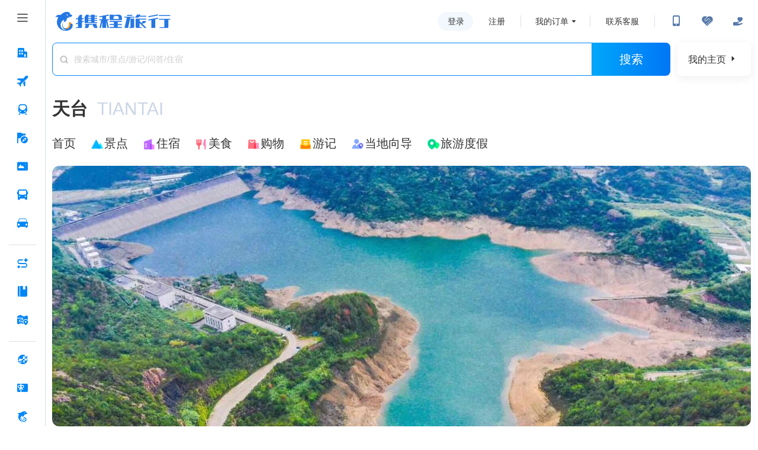

--- FILE ---
content_type: text/css
request_url: https://webresource.c-ctrip.com/NFES/destinationOnline/1764842018443/_next/static/css/45b6201149a22131.css
body_size: 7360
content:
.searchbar-container{display:flex;height:56px}.searchbar-container #gs_home_search{flex:1}.searchbar-container #gs_home_search .gs_home_search_box{padding-top:0}.searchbar-container #gs_home_search .gs_home_search_box>*{box-sizing:content-box}.searchbar-container #gs_home_search .gs_home_search_box .home_input{width:864px;border-radius:8px 0 0 8px!important}.searchbar-container #gs_home_search .gs_home_search_box .icon_search{top:21px}.searchbar-container #gs_home_search .gs_home_search_box .gs_home_search_btn{border-radius:0 8px 8px 0}.searchbar-container #gs_home_search .gs_home_search_box .gs_home_search_btn:hover{color:#fff}.searchbar-container #gs_home_search .gs_home_search_box .gs_search_list{top:62px}.searchbar-container .homepage-button{width:124px;height:56px;border-radius:8px;box-shadow:0 4px 16px 1px rgba(0,0,0,.06);display:flex;flex-direction:row;align-items:center;justify-content:center;color:#333;font-size:16px;margin-left:16px;cursor:pointer}.searchbar-container .homepage-button .homepage-button-arrow{margin-left:5px;border:5px solid transparent;border-left-color:#333}.searchbar-container .homepage-button:hover{color:#0086f6;box-shadow:0 4px 16px 1px rgba(0,0,0,.12)}.searchbar-container .homepage-button:hover .homepage-button-arrow{border-left:5px solid #0086f6}.travel-list-item{display:flex;flex-direction:row;padding:20px 0;box-sizing:border-box}.travel-list-item.travel-list-separator{border-bottom:1px solid #f6f8fa}.travel-list-item .travel-list-item-img-container{width:290px;height:190px;background-color:#e8e8e8;border-radius:12px;cursor:pointer}.travel-list-item .travel-list-item-img-container .travel-list-item-img{width:290px;height:190px;border-radius:12px}.travel-list-item .travel-list-item-img-container .travel-list-item-img:not([src]),.travel-list-item .travel-list-item-img-container .travel-list-item-img[src=""]{opacity:0}.travel-list-item .travel-list-item-content{flex:1;padding-left:12px;display:flex;flex-direction:column}.travel-list-item .travel-list-item-content .travel-list-item-content-header{display:flex;flex-direction:row;height:56px}.travel-list-item .travel-list-item-content .travel-list-item-content-header .travel-list-item-content-info{flex:1;display:flex;flex-direction:column;justify-content:space-between;width:0}.travel-list-item .travel-list-item-content .travel-list-item-content-header .travel-list-item-content-info .travel-list-item-content-title{font-size:18px;line-height:18px;height:20px;font-weight:500;color:#333;white-space:nowrap;overflow:hidden;text-overflow:ellipsis;cursor:pointer}.travel-list-item .travel-list-item-content .travel-list-item-content-header .travel-list-item-content-info .travel-list-item-content-title:hover{color:#0086f6}.travel-list-item .travel-list-item-content .travel-list-item-content-header .travel-list-item-content-info .travel-list-item-content-user{display:flex;flex-direction:row;align-items:center}.travel-list-item .travel-list-item-content .travel-list-item-content-header .travel-list-item-content-info .travel-list-item-content-user .travel-list-item-content-user-img-container{width:24px;height:24px;border-radius:12px;background-color:#e8e8e8}.travel-list-item .travel-list-item-content .travel-list-item-content-header .travel-list-item-content-info .travel-list-item-content-user .travel-list-item-content-user-img-container .travel-list-item-content-user-img{width:24px;height:24px;border-radius:12px}.travel-list-item .travel-list-item-content .travel-list-item-content-header .travel-list-item-content-info .travel-list-item-content-user .travel-list-item-content-user-img-container .travel-list-item-content-user-img:not([src]),.travel-list-item .travel-list-item-content .travel-list-item-content-header .travel-list-item-content-info .travel-list-item-content-user .travel-list-item-content-user-img-container .travel-list-item-content-user-img[src=""]{opacity:0}.travel-list-item .travel-list-item-content .travel-list-item-content-header .travel-list-item-content-info .travel-list-item-content-user .travel-list-item-content-user-name{color:#333;font-size:14px;line-height:14px;margin-left:4px}.travel-list-item .travel-list-item-content .travel-list-item-content-header .travel-list-item-content-badges{display:flex;flex-direction:row}.travel-list-item .travel-list-item-content .travel-list-item-content-header .travel-list-item-content-badges .travel-list-item-content-badge{width:56px;height:56px;margin-left:12px;border-radius:28px}.travel-list-item .travel-list-item-content .travel-list-item-content-header .travel-list-item-content-badges .travel-list-item-content-badge .travel-list-item-content-badge-img{width:56px;height:56px;border-radius:28px}.travel-list-item .travel-list-item-content .travel-list-item-content-header .travel-list-item-content-badges .travel-list-item-content-badge .travel-list-item-content-badge-img:not([src]),.travel-list-item .travel-list-item-content .travel-list-item-content-header .travel-list-item-content-badges .travel-list-item-content-badge .travel-list-item-content-badge-img[src=""]{opacity:0}.travel-list-item .travel-list-item-content .travel-list-item-brief-container{flex:1;padding:12px 0}.travel-list-item .travel-list-item-content .travel-list-item-brief-container .travel-list-item-brief{color:#999;font-size:14px;line-height:22px;overflow:hidden;text-overflow:ellipsis;display:box;display:-webkit-box;-webkit-line-clamp:4;word-break:break-all}.travel-list-item .travel-list-item-content .travel-list-item-extra{display:flex;flex-direction:row}.travel-list-item .travel-list-item-content .travel-list-item-extra .travel-list-item-extra-item{display:flex;flex-direction:row;align-items:center;font-size:14px;color:#bbb;margin-right:16px}.travel-list-item .travel-list-item-content .travel-list-item-extra .travel-list-item-extra-item span{line-height:14px;margin-left:4px}.travel-list-container .travel-list-header{display:flex;flex-direction:row;justify-content:space-between;height:32px;margin-top:32px}.travel-list-container .travel-list-header .travel-list-header-title{display:flex;flex-direction:row;align-items:center}.travel-list-container .travel-list-header .travel-list-header-title .travel-list-header-title-inner{display:flex;flex-direction:row;align-items:flex-end}.travel-list-container .travel-list-header .travel-list-header-title .travel-list-header-title-inner .travel-list-header-title-main{color:#333;font-size:20px;font-weight:500;line-height:20px}.travel-list-container .travel-list-header .travel-list-header-title .travel-list-header-title-inner .travel-list-header-title-sub-container{color:#aaa;font-size:14px;line-height:14px;display:flex;cursor:pointer}.travel-list-container .travel-list-header .travel-list-header-title .travel-list-header-title-inner .travel-list-header-title-sub-container:hover{color:#0086f6}.travel-list-container .travel-list-header .travel-list-header-title .travel-list-header-title-inner .travel-list-header-title-sub-container .travel-list-header-title-sub{margin-left:8px}.travel-list-container .travel-list-header .travel-list-header-title .travel-list-header-title-inner .travel-list-header-title-sub-container .travel-list-header-title-info{height:14px;margin-left:3px}.travel-list-container .travel-list-header .travel-list-header-filter{display:flex;flex-direction:row}.travel-list-container .travel-list-header .travel-list-header-filter .travel-list-header-filter-item{width:62px;height:32px;margin-left:12px;border-radius:4px;font-size:14px;color:#333;display:flex;justify-content:center;align-items:center;cursor:pointer}.travel-list-container .travel-list-header .travel-list-header-filter .travel-list-header-filter-item:hover{background-color:#f2f8fe}.travel-list-container .travel-list-header .travel-list-header-filter .travel-list-header-filter-item.active{background-color:#e6f3fe;font-size:500;color:#5678a8}.travel-list-container .travel-list-fail-container{display:flex;height:2300px;flex-direction:column;justify-content:flex-start;align-items:center}.travel-list-container .travel-list-fail-container .travel-list-fail-text{margin-top:40px;color:#333;font-size:14px}.travel-list-container .travel-list-fail-container .travel-list-fail-button{width:112px;height:42px;margin-top:14px;border-radius:4px;display:flex;justify-content:center;align-items:center;background:linear-gradient(-90deg,#0076f5,#00a7fa);color:#fff;font-size:16px;font-weight:500;cursor:pointer}.travel-list-container .travel-list-loading-container{display:flex;height:2300px;padding-top:80px;flex-direction:column;justify-content:flex-start;align-items:center}.travel-list-custom-pagination{margin-top:20px;margin-bottom:32px}.travel-list-custom-pagination .ant-pagination-item:focus,.travel-list-custom-pagination .ant-pagination-item:hover{border-color:#0086f6!important}.travel-list-custom-pagination .ant-pagination-item.ant-pagination-item-active{border-color:#0086f6;background-color:#0086f6}.travel-list-custom-pagination .ant-pagination-item.ant-pagination-item-active:focus,.travel-list-custom-pagination .ant-pagination-item.ant-pagination-item-active:hover{border-color:#0086f6!important}.travel-list-custom-pagination .ant-pagination-next:hover .ant-pagination-item-link,.travel-list-custom-pagination .ant-pagination-prev:hover .ant-pagination-item-link{color:#0086f6!important;border-color:#0086f6!important}.travel-list-custom-pagination .ant-pagination-next .ant-pagination-item-link:hover,.travel-list-custom-pagination .ant-pagination-prev .ant-pagination-item-link:hover{color:#0086f6;border-color:#0086f6}.travel-list-custom-pagination .ant-pagination-jump-next .ant-pagination-item-link .ant-pagination-item-container .ant-pagination-item-link-icon,.travel-list-custom-pagination .ant-pagination-jump-prev .ant-pagination-item-link .ant-pagination-item-container .ant-pagination-item-link-icon{color:#0086f6}.travel-list-custom-pagination .ant-pagination-options-quick-jumper input:focus,.travel-list-custom-pagination .ant-pagination-options-quick-jumper input:hover{border-color:#0086f6!important}.travel-list-custom-pagination .travel-list-pagination-button{display:inline-block;width:48px;height:33px;border:1px solid #cfd3da;border-radius:2px;line-height:33px;text-align:center;margin-left:8px;cursor:pointer}.travel-list-custom-pagination .travel-list-pagination-button:hover{border-color:#0086f6;color:#0086f6}.destination-name{display:flex;flex-direction:row;margin-top:32px}.destination-name .destination-name-main{font-size:30px;font-weight:500;color:#333}.destination-name .destination-name-en{margin-left:16px;font-size:30px;font-weight:500;color:#ccd6e5}.entry-container{margin-top:22px;display:flex;flex-direction:row}.entry-container .entry-item{display:flex;flex-direction:row;align-items:center;margin-right:24px;cursor:pointer}.entry-container .entry-item .entry-item-icon{width:24px;height:24px}.entry-container .entry-item .entry-item-icon:not([src]),.entry-container .entry-item .entry-item-icon[src=""]{opacity:0}.entry-container .entry-item .entry-item-text{margin-left:2px;font-size:20px;color:#333}.entry-container .entry-item:hover .entry-item-text{color:#0086f5}.city-head-image-container{height:440px;margin-top:22px;background-color:#e8e8e8;overflow:hidden}.city-head-image-container,.city-head-image-container .city-head-image{width:100%;border-radius:12px}.city-head-image-container .city-head-image:not([src]),.city-head-image-container .city-head-image[src=""]{opacity:0}.hot-dest-header{display:flex;flex-direction:row;justify-content:space-between;align-items:center;margin-top:22px}.hot-dest-header .hot-dest-header-title{font-size:20px;font-weight:500;color:#333}.hot-dest-header .hot-dest-header-more{font-size:14px;color:#333;display:flex;justify-content:center;align-items:center;cursor:pointer}.hot-dest-header .hot-dest-header-more .hot-dest-header-more-arrow{color:#333}.hot-dest-line-1,.hot-dest-line-2{display:flex;flex-direction:row}.hot-dest-line-1 .hot-dest-item,.hot-dest-line-2 .hot-dest-item{flex:1;height:252px;border-radius:8px;background-color:#e8e8e8;position:relative;cursor:pointer}.hot-dest-line-1 .hot-dest-item .hot-dest-item-image,.hot-dest-line-2 .hot-dest-item .hot-dest-item-image{width:100%;height:252px;border-radius:8px}.hot-dest-line-1 .hot-dest-item .hot-dest-item-image:not([src]),.hot-dest-line-1 .hot-dest-item .hot-dest-item-image[src=""],.hot-dest-line-2 .hot-dest-item .hot-dest-item-image:not([src]),.hot-dest-line-2 .hot-dest-item .hot-dest-item-image[src=""]{opacity:0}.hot-dest-line-1 .hot-dest-item .hot-dest-item-mask,.hot-dest-line-2 .hot-dest-item .hot-dest-item-mask{position:absolute;bottom:0;left:0;right:0;height:48px;background:linear-gradient(transparent,rgba(0,0,0,.8));border-bottom-left-radius:8px;border-bottom-right-radius:8px;display:flex;justify-content:center;align-items:center;font-size:20px;font-weight:500;color:#fff}.hot-dest-line-1{margin-top:16px}.hot-dest-line-2{margin-top:20px}.qa p{margin:0;line-height:1}.qa .qa-top{color:#333;font-size:14px;height:24px;letter-spacing:0;display:flex;justify-content:space-between;align-items:center;margin-top:32px;margin-bottom:16px}.qa .qa-top span{font-size:20px;font-weight:500;cursor:text}.qa .qa-top a{color:#333;font-size:14px}.qa .qa-top i{vertical-align:top}.qa .qa-search{display:flex;justify-content:space-between;margin-bottom:16px}.qa .qa-search .qa-search-in{flex:1;display:flex;justify-content:space-between}.qa .qa-search .qa-search-in>input{flex:1;background:#fff;border-radius:8px 0 0 8px;border:1px solid #eef1f6;height:56px;width:846px;text-indent:20px;font-size:16px;font-weight:500;color:#333;outline:none;box-sizing:border-box}.qa .qa-search .qa-search-in>input::-moz-placeholder{color:#ccd6e5;font-weight:500}.qa .qa-search .qa-search-in>input::placeholder{color:#ccd6e5;font-weight:500}.qa .qa-search .qa-search-in>input:focus{border-top:1px solid #4daaf8;border-bottom:1px solid #4daaf8;border-left:1px solid #4daaf8}.qa .qa-search .qa-search-in>a{border-radius:0 8px 8px 0;width:72px;font-size:32px;margin:0}.qa .qa-search .qa-search-btn,.qa .qa-search .qa-search-in>a{display:block;background:#4daaf8;box-shadow:0 4px 16px 1px rgba(0,0,0,.06);height:56px;line-height:56px;text-align:center;color:#fff;cursor:pointer}.qa .qa-search .qa-search-btn{border-radius:8px;width:248px;margin-left:16px;font-size:20px;font-weight:500}.qa .qa-search .qa-search-btn i{vertical-align:top}.qa .qa-guide{height:24px;display:flex}.qa .qa-guide span{flex:0 0 120px;color:#666;font-size:16px;height:24px;line-height:24px;background-color:#fff;padding:0;margin-right:0}.qa .qa-guide .qa-guide-tag{display:flex;flex-wrap:wrap}.qa .qa-guide .qa-guide-tag a{background-color:#e6f3fe;border-radius:2px 2px 2px 2px;height:22px;padding:0 16px;line-height:22px;color:#2698f7;font-size:14px;letter-spacing:0;box-sizing:border-box;margin-right:8px;cursor:pointer}.qa .qa-guide .qa-guide-tag a:hover{background-color:#bfe0fc}.guide{margin-top:23px}.guide a,.guide div,.guide p,.guide span{margin:0}.guide .guide-title{color:#333;height:32px;font-size:16px;font-weight:400;letter-spacing:0;display:flex;margin-bottom:20px}.guide .guide-title>p{margin-right:32px;height:32px;display:flex;align-items:flex-end;cursor:pointer}.guide .guide-title .guide-title-active{width:48px;background-repeat:no-repeat;background-size:cover;color:#333;font-size:18px;font-weight:500;letter-spacing:0}.guide .guide-main{display:flex;margin-bottom:20px;cursor:pointer}.guide .guide-main .guide-main-item{display:block;width:0;flex:1 1;background-color:#fff;border-radius:8px 8px 8px 8px;overflow:hidden;box-shadow:0 4px 16px 1px rgba(0,0,0,.06);height:372px;margin-right:20px;max-width:32.33%}.guide .guide-main .guide-main-item:last-child{margin:0}.guide .guide-main .guide-main-item .guide-main-item-top{height:252px;width:100%;background-repeat:no-repeat;background-size:cover;background-color:#ccc}.guide .guide-main .guide-main-item .guide-main-item-bottom{padding:20px 15px 0 20px}.guide .guide-main .guide-main-item .guide-main-item-bottom .title{color:#333;font-size:18px;font-weight:600;letter-spacing:0;width:100%;overflow:hidden;text-overflow:ellipsis;white-space:nowrap;margin-bottom:0}.guide .guide-main .guide-main-item .guide-main-item-bottom .tag{color:#666;font-size:16px;letter-spacing:0;margin-bottom:2px}.guide .guide-main .guide-main-item .guide-main-item-bottom .tag span:first-child{color:#5678a8;font-size:16px;font-weight:600;letter-spacing:0;margin-right:8px}.guide .guide-main .guide-main-item .guide-main-item-bottom .txt{color:#666;font-size:16px;letter-spacing:0;width:100%;overflow:hidden;text-overflow:ellipsis;white-space:nowrap}.guide .guide-more{margin-top:17px;color:#333;font-size:14px;line-height:18px;letter-spacing:0;padding-right:20px;display:flex;justify-content:end}.guide .guide-more a{color:#333;cursor:pointer}.guide .guide-more a i{vertical-align:text-bottom}.xtaro-xview{-webkit-tap-highlight-color:rgba(0,0,0,0)}.hello{color:red}.taro-text_selectable{-webkit-user-select:text;-moz-user-select:text;user-select:text}.xt-text_single_line{display:inline-block;white-space:nowrap}.xt-text_multy_line,.xt-text_single_line{text-overflow:ellipsis;overflow:hidden;word-break:break-all}.xt-text_multy_line{display:-webkit-box;-webkit-box-orient:vertical;white-space:normal}.xt-text_no_highlight{-webkit-tap-highlight-color:rgba(0,0,0,0)}.taro-input{overflow:hidden;position:relative;display:block;height:14px;min-height:14px;white-space:nowrap;text-overflow:clip;color:#333}.taro-input_content{position:relative;display:flex;align-items:center;width:100%;height:100%;font-size:inherit;text-overflow:inherit}.taro-input_placeholder,.taro-input_placeholder_rtl{position:absolute;top:50%;left:0;font-size:inherit;color:#ccc;transform:translateY(-50%)}.taro-input_placeholder_rtl{width:100%}.taro-input_main{font-size:inherit;font-weight:inherit;color:inherit;background:transparent;border:none;outline:none;text-align:inherit;text-overflow:inherit;font-family:inherit;padding:inherit;width:100%;white-space:nowrap;overflow:hidden;z-index:1}.taro-div-img,.taro-img{overflow:hidden;display:inline-block}.taro-img__content{height:100%;width:100%;display:block;-o-object-fit:fill;object-fit:fill}.taro-img__scale-to-fill{-o-object-fit:fill;object-fit:fill;-o-object-position:0 0;object-position:0 0}.taro-img__aspect-fit{-o-object-fit:contain;object-fit:contain}.taro-img__aspect-fill,.taro-img__aspect-fit{-o-object-position:center center;object-position:center center}.taro-img__aspect-fill{-o-object-fit:cover;object-fit:cover}.taro-img__width-fix{width:100%;height:auto;-o-object-fit:contain;object-fit:contain}.taro-img__height-fix{height:100%;width:auto}.taro-img__height-fix,.taro-img__top{-o-object-fit:contain;object-fit:contain}.taro-img__top{-o-object-position:top center;object-position:top center}.taro-img__bottom{-o-object-position:bottom center;object-position:bottom center}.taro-img__bottom,.taro-img__center{-o-object-fit:contain;object-fit:contain}.taro-img__center{-o-object-position:center center;object-position:center center}.taro-img__left{-o-object-position:center left;object-position:center left}.taro-img__left,.taro-img__right{-o-object-fit:contain;object-fit:contain}.taro-img__right{-o-object-position:center right;object-position:center right}.taro-img__top-left{-o-object-position:top left;object-position:top left;-o-object-fit:contain;object-fit:contain}.taro-img__top-right{-o-object-position:top right;object-position:top right;-o-object-fit:contain;object-fit:contain}.taro-img__bottom-left{-o-object-position:bottom left;object-position:bottom left;-o-object-fit:contain;object-fit:contain}.taro-img__bottom-right{-o-object-position:bottom right;object-position:bottom right;-o-object-fit:contain;object-fit:contain}.DestinationHead_destination_head_container__Bqc0G{display:flex;flex-direction:column;box-sizing:border-box;width:"100%"}.DestinationHead_bread_bar_container__O5j4V{display:flex;flex-direction:row;align-items:center;margin-bottom:32px}.DestinationHead_bread_item_container__99pfW{display:flex;flex-direction:row;align-items:center;height:40px}.DestinationHead_bread_item__Yn0ew{margin-right:0;cursor:pointer}.DestinationHead_bread_text__t6HAd{font-size:16px;text-align:center}.DestinationHead_bread_icon__ZMfxB{width:30px;height:30px;margin-top:28px}.DestinationHead_search_bar__9haYV{display:flex;flex-direction:row;align-items:center;height:56px;margin-bottom:32px;position:relative}.DestinationHead_search_input_wrapper__70_oO{flex:1;height:56px;border:1px solid #0086f6;border-top-left-radius:8px;border-bottom-left-radius:8px;display:flex;flex-direction:row;align-items:center;box-sizing:border-box;background-color:#fff;position:relative}.DestinationHead_search_icon__j6FLB{width:20px;height:20px;margin-left:10px;margin-right:6px}.DestinationHead_search_icon_text__LR1us{font-size:16px;color:#999;font-family:cct_local_guide}.DestinationHead_search_input__Llp6L{flex:1;font-size:14px;color:#333;background:transparent;height:56px}.DestinationHead_search_input__Llp6L::-moz-placeholder{color:#999}.DestinationHead_search_input__Llp6L::placeholder{color:#999}.DestinationHead_search_results_dropdown__volo7{position:absolute;top:100%;left:0;right:0;background:#fff;border:1px solid #e5e5e5;border-top:none;border-radius:0 0 8px 8px;box-shadow:0 4px 12px rgba(0,0,0,.15);z-index:1000;max-height:600px;overflow-y:auto}.DestinationHead_search_loading__hztRH{padding:16px;text-align:center;color:#999;font-size:14px}.DestinationHead_search_result_item__w9x8h{height:28px;padding:12px;border-bottom:1px solid #f5f5f5;cursor:pointer;transition:background-color .2s ease;display:flex;flex-direction:row;align-items:center}.DestinationHead_search_result_item__w9x8h:hover{background-color:#f8f9fa}.DestinationHead_search_result_item__w9x8h:last-child{border-bottom:none}.DestinationHead_search_result_img__6DByo{width:16px;height:16px;margin-right:6px}.DestinationHead_search_result_title__VlGEt{display:block;font-size:14px;color:#333;font-weight:500}.DestinationHead_search_no_results__5MFFV{padding:16px;text-align:center;color:#999;font-size:14px}.DestinationHead_search_button__G0JtR{border-top-right-radius:8px;border-bottom-right-radius:8px;width:132px;height:56px;display:flex;justify-content:center;align-items:center;margin-right:12px;background:linear-gradient(90deg,#00a7fa,#0076f5);cursor:pointer}.DestinationHead_search_button_text__grf93{font-size:20px;color:#fff;font-weight:500}.DestinationHead_my_homepage_button__XwRyQ{width:124px;height:56px;border-radius:8px;display:flex;flex-direction:row;align-items:center;justify-content:center;background-color:#fff;box-shadow:0 4px 16px 1px rgba(0,0,0,.06);cursor:pointer}.DestinationHead_my_homepage_text__uSTo6{font-size:16px;color:#333;margin-right:4px}.DestinationHead_my_homepage_arrow__2X8bL{width:20px;height:20px}.DestinationHead_city_title__g_g0D{display:flex;flex-direction:row;align-items:center}.DestinationHead_city_name__dk6Q0{font-size:30px;font-weight:600;color:#333;margin-right:16px}.DestinationHead_city_name_en__SPaAM{font-size:30px;color:#ccd6e5;font-weight:400}.DestinationHead_category_nav__Het6x{display:flex;flex-direction:row;margin-top:20px}.DestinationHead_category_item__JG1XV{display:flex;flex-direction:row;align-items:center;margin-right:24px;cursor:pointer}.DestinationHead_category_icon__kG65E{width:24px;height:24px}.DestinationHead_category_icon_text__EbXDI{font-size:24px;font-family:cct_local_guide}.DestinationHead_category_text__AFlIY{font-size:20px;color:#333;text-align:center}[data-theme=atomtheme-default],html{--coreBorderRadius0:0px;--coreBorderRadius4:4px;--coreBorderRadius8:8px;--coreBorderRadius12:12px;--coreBorderRadius16:16px;--coreBorderRadius24:24px;--coreBorderRadius32:32px;--coreBorderRadiusRound:9999px;--coreBorderWidth0:0px;--coreBorderWidth1:1px;--coreBorderWidth2:2px;--coreBorderWidth3:3px;--coreBorderWidth4:4px;--coreColorWhite:#fff;--coreColorBlack:#000;--coreColorTransparent:transparent;--coreColorScrim:rgba(0,0,0,.7);--coreColorTripBestGoldB32:rgba(255,226,200,.32);--coreColorTripBestBrown:#673114;--coreColorBlue1:#006ff6;--coreColorBlue2:#2582f5;--coreColorBlue3:#93bff5;--coreColorBlue4:#ebf4ff;--coreColorBlue5:#f5f9ff;--coreColorBluegray1:#0f4999;--coreColorBluegray2:#3263a6;--coreColorBluegray3:#597fb3;--coreColorBluegray4:#869ebf;--coreColorBluegray5:#b8c6d9;--coreColorBluegray6:#cfd8e6;--coreColorBluegray7:#e1e7f0;--coreColorBluegray8:#ebeff5;--coreColorBluegray9:#f5f7fa;--coreColorGray1:#111;--coreColorGray2:#555;--coreColorGray3:#888;--coreColorGray4:#aaa;--coreColorGray5:#c5c5c5;--coreColorGray6:#d5d5d5;--coreColorGray7:#e5e5e5;--coreColorGray8:#f0f0f0;--coreColorGray9:#f5f5f5;--coreColorGreen1:#08a66f;--coreColorGreen2:#24b381;--coreColorGreen3:#8dd9be;--coreColorGreen4:#e6faf3;--coreColorGreen5:#f2fcf9;--coreColorOrange1:#f50;--coreColorOrange2:#f70;--coreColorOrange3:#ffc899;--coreColorOrange4:#fff4eb;--coreColorOrange5:#fffaf5;--coreColorRed1:#f5190a;--coreColorRed2:#f54336;--coreColorRed3:#f9c1bd;--coreColorRed4:#ffeeed;--coreColorRed5:#fff5f5;--coreFontFamilySystem:"PingFang SC";--coreFontFamilyTripNumberTf:"Trip Number TF";--coreFontFamilyTripNumber:"Trip Number";--coreFontSizeC44:44px;--coreFontSizeC28:28px;--coreFontSizeC50:50px;--coreFontSizeC34:34px;--coreFontSizeC30:30px;--coreFontSizeC24:24px;--coreFontSizeC20:20px;--coreFontSizeC26:26px;--coreFontSizeC22:22px;--coreFontSizeC38:38px;--coreFontSizeC56:56px;--coreFontWeightRegular:400;--coreFontWeightSemibold:600;--coreFontWeightMedium:500;--coreFontWeightBold:700;--coreIconfontCheck:"e530";--coreIconfontCheckSolid:"eced";--coreIconfontWarningLine:"eb51";--coreIconfontDefault:"e002";--coreIconfontAddCircular:"e000";--coreIconfontClearSolid:"e003";--coreIconfontSelectedLine:"e001";--coreIconfontForwardRight:"e008";--coreIconfontSelectedSolid:"ed1e";--coreIconfontChecked:"f13b";--coreLineHeightC56:66px;--coreLineHeightC50:62px;--coreLineHeightC30:38px;--coreLineHeightC30Paragraph:46px;--coreLineHeightC24:30px;--coreLineHeightC44:54px;--coreLineHeightC24Paragraph:36px;--coreLineHeightC26:34px;--coreLineHeightC26Paragraph:40px;--coreLineHeightC38:46px;--coreLineHeightC28Paragraph:40px;--coreLineHeightC34:42px;--coreLineHeightC28:36px;--coreLineHeightC20:22px;--coreLineHeightC22:24px;--coreSpacing0:0px;--coreSpacing4:4px;--coreSpacing8:8px;--coreSpacing12:12px;--coreSpacing16:16px;--coreSpacing24:24px;--coreSpacing32:32px;--coreSpacing40:40px;--coreSpacing48:48px;--coreSpacing56:56px;--coreSpacing64:64px;--coreSpacing80:80px;--smtcColorBgSurfaceSecondary:#f5f7fa;--smtcColorBgPage:#ebeff5;--smtcColorBgBrandFilled:#006ff6;--smtcColorBgSurface:#fff;--smtcColorBgBrandTintedHigh:#ebf4ff;--smtcColorBgNoticeFilled:#f70;--smtcColorBgSuccessTintedHigh:#e6faf3;--smtcColorBgSuccessTintedLow:#f2fcf9;--smtcColorBgBrandTintedLow:#f5f9ff;--smtcColorBgRateFilled:#006ff6;--smtcColorBgNoticeTintedLow:#fffaf5;--smtcColorBgDiscountFilled:#f70;--smtcColorBgDiscountTintedLow:#fffaf5;--smtcColorBgDisabledFilled:#d5d5d5;--smtcColorBgScrim:rgba(0,0,0,.7);--smtcColorBgTransparent:transparent;--smtcColorBgDiscountTintedHigh:#fff4eb;--smtcColorBgSuccessFilled:#24b381;--smtcColorBgDisabledTinted:#f5f5f5;--smtcColorBgNoticeTintedHigh:#fff4eb;--smtcColorBgWarning:#f5190a;--smtcColorBgTripBestTinted:rgba(255,226,200,.32);--smtcColorBorderNoticeBold:#f70;--smtcColorBorderBrandBold:#006ff6;--smtcColorBorderDiscount:#ffc899;--smtcColorBorderTransparent:transparent;--smtcColorBorderBrand:#93bff5;--smtcColorBorderError:#f9c1bd;--smtcColorBorderNotice:#ffc899;--smtcColorBorderNeutralBold:#888;--smtcColorBorderNeutral:#c5c5c5;--smtcColorBorderDisabled:#d5d5d5;--smtcColorBorderEncourage:#b8c6d9;--smtcColorBorderSuccess:#8dd9be;--smtcColorDividerForm:#f0f0f0;--smtcColorDividerInfo:#e5e5e5;--smtcColorTextPrimary:#111;--smtcColorTextPlaceholderOnBg:#aaa;--smtcColorTextBrand:#006ff6;--smtcColorTextSuccess:#08a66f;--smtcColorTextDisabled:#aaa;--smtcColorTextRate:#006ff6;--smtcColorTextNotice:#f50;--smtcColorTextDiscount:#f50;--smtcColorTextWarning:#f5190a;--smtcColorTextPlaceholder:#c5c5c5;--smtcColorTextEncourage:#0f4999;--smtcColorTextFavorite:#f5190a;--smtcColorTextContentWhite:#fff;--smtcColorTextSecondary:#555;--smtcColorTextTertiary:#888;--smtcColorTextWhite:#fff;--smtcColorTextTripBest:#673114;--smtcFontSizeBody2Paragraph:30px;--smtcFontSizeCaption2:24px;--smtcFontSizeHead1:56px;--smtcFontSizeTitle1:44px;--smtcFontSizeBody1:30px;--smtcFontSizeCaption1:26px;--smtcFontSizeBody3Paragraph:28px;--smtcFontSizeBody2:30px;--smtcFontSizeCaption1Paragraph:26px;--smtcFontSizeHead2:50px;--smtcFontSizeSubtitle1:34px;--smtcFontSizeLabel1:22px;--smtcFontSizeTitle2:38px;--smtcFontSizeBody3:28px;--smtcFontSizeCaption2Paragraph:24px;--smtcFontSizeLabel2:20px;--smtcLineHeightTitle2:46px;--smtcLineHeightSubtitle1:42px;--smtcLineHeightCaption2Paragraph:36px;--smtcLineHeightLabel1:24px;--smtcLineHeightTitle1:54px;--smtcLineHeightCaption1Paragraph:40px;--smtcLineHeightHead1:66px;--smtcLineHeightHead2:62px;--smtcLineHeightCaption1:34px;--smtcLineHeightBody2Paragraph:46px;--smtcLineHeightBody2:38px;--smtcLineHeightCaption2:30px;--smtcLineHeightLabel2:22px;--smtcLineHeightBody1:38px;--smtcLineHeightBody3:36px;--smtcLineHeightBody3Paragraph:40px;--smtcTypographyTitle1:400 44px/54px sans-serif;--smtcTypographyTitle2:400 38px/46px sans-serif;--smtcTypographyHead1:400 56px/66px sans-serif;--smtcTypographyBody1:400 30px/38px sans-serif;--smtcTypographyCaption1:400 26px/34px sans-serif;--smtcTypographyBody3Paragraph:400 28px/40px sans-serif;--smtcTypographyCaption2:400 24px/30px sans-serif;--smtcTypographyBody3:400 28px/36px sans-serif;--smtcTypographyLabel1:400 22px/24px sans-serif;--smtcTypographyHead2:400 50px/62px sans-serif;--smtcTypographySubtitle1:400 34px/42px sans-serif;--smtcTypographyBody2:400 30px/38px sans-serif;--smtcTypographyBody2Paragraph:400 30px/46px sans-serif;--smtcTypographyCaption1Paragraph:400 26px/40px sans-serif;--smtcTypographyCaption2Paragraph:400 24px/36px sans-serif;--smtcTypographyLabel2:400 20px/22px sans-serif;--compBadgeDotBackgroundColor:#f5190a;--compBadgeDotPaddingHorizontal:8px;--compBadgeDotBorderColor:#fff;--compBadgeDotLineHeight:22px;--compBadgeDotBorderRadius:16px;--compBadgeDotNumberMinWidth:28px;--compBadgeDotHeight:28px;--compBadgeDotSize:18px;--compBadgeDotFontSize:20px;--compBadgeDotBorderWidth:1px;--compBadgeRibbonColor:#fff;--compBadgeRibbonHeight:28px;--compBadgeRibbonBackgroundColor:#08a66f;--compBadgeRibbonFontSize:20px;--compBadgeRibbonBorderRadius:12px;--compBadgeRibbonLineHeight:22px;--compBadgeRibbonFontWeight:400;--compButtonDisabledFilledColor:#fff;--compButtonDisabledFilledBorderColor:transparent;--compButtonDisabledFilledBackgroundColor:#d5d5d5;--compButtonDisabledOutlinedColor:#c5c5c5;--compButtonDisabledOutlinedBackgroundColor:transparent;--compButtonDisabledOutlinedBorderColor:#e5e5e5;--compButtonLLineHeight:42px;--compButtonLFontWeight:500;--compButtonLBorderWidth:2px;--compButtonLFontSize:34px;--compButtonLMinWidth:160px;--compButtonLHeight:88px;--compButtonLMaxWidth:100%;--compButtonLBorderRadius:12px;--compButtonMBorderWidth:2px;--compButtonMMaxWidth:100%;--compButtonMBorderRadius:8px;--compButtonMFontSize:30px;--compButtonMFontWeight:400;--compButtonMLineHeight:38px;--compButtonMMinWidth:144px;--compButtonMHeight:72px;--compButtonNormalBorderColor:#006ff6;--compButtonNormalColor:#fff;--compButtonNormalBackgroundColor:#006ff6;--compButtonPayBorderColor:#f70;--compButtonPayBackgroundColor:#f70;--compButtonPayColor:#fff;--compButtonPrimaryBackgroundColor:#f70;--compButtonPrimaryColor:#fff;--compButtonPrimaryLinearStart:#f80;--compButtonPrimaryBorderColor:#f70;--compButtonPrimaryLinearEnd:#f50;--compButtonSFontWeight:400;--compButtonSMaxWidth:100%;--compButtonSBorderRadius:8px;--compButtonSFontSize:26px;--compButtonSLineHeight:34px;--compButtonSBorderWidth:1px;--compButtonSHeight:64px;--compButtonSMinWidth:120px;--compButtonSecondaryBackgroundColor:transparent;--compButtonSecondaryColor:#006ff6;--compButtonSecondaryBorderColor:#006ff6;--compButtonTertiaryBackgroundColor:transparent;--compButtonTertiaryColor:#111;--compButtonTertiaryBorderColor:#888;--compCardBackgroundColor:#fff;--compCheckboxWidth:48px;--compCheckboxHeight:48px;--compCheckboxGap:12px;--compCheckboxCheckedColor:#006ff6;--compCheckboxCheckedCardBackgroundColor:#f2f8fe;--compCheckboxCheckedDisabledColor:#006ff6;--compCheckboxUncheckedColor:#006ff6;--compCheckboxUncheckedCardColor:#111;--compCheckboxUncheckedCardBackgroundColor:#f6f8fa;--compCheckboxUncheckedDisabledBackgroundColor:transparent;--compCheckboxUncheckedDisabledColor:#e5e5e5;--compCheckboxUncheckedDisabledCardBackgroundColor:#f4f4f4;--compCheckboxUncheckedDisabledCardColor:#888;--compCheckboxUncheckedSecondaryColor:#aaa;--compDialogWidth:100%;--compDialogPaddingRight:94px;--compDialogPaddingLeft:94px;--compDialogContentBackgroundColor:#fff;--compDialogContentBorderRadius:16px;--compDialogContentPaddingRight:32px;--compDialogContentPaddingLeft:32px;--compDialogContentPaddingTop:48px;--compDialogContentPaddingBottom:8px;--compDialogContentButtonsWidth:100%;--compDialogContentButtonsItemWidth:100%;--compDialogContentButtonsItemMarginBottom:24px;--compDialogContentButtonsItem2MarginRight:16px;--compDialogContentButtonsItem2LastMarginLeft:24px;--compDialogContentContentFontWeight:500;--compDialogContentContentFontSize:30px;--compDialogContentContentMarginBottom:48px;--compDialogContentContentLineHeight:46px;--compDialogContentContentColor:#111;--compDialogContentContentLetterSpacing:-0.72px;--compDialogContentImageHeight:232px;--compDialogContentImageWidth:100%;--compDialogContentImageMarginBottom:48px;--compDialogContentTitleFontWeight:500;--compDialogContentTitleLetterSpacing:0.72px;--compDialogContentTitleFontSize:38px;--compDialogContentTitleColor:#111;--compDialogContentTitleLineHeight:46px;--compDialogContentTitleMarginBottom:16px;--compDialogContentTypeHeight:82px;--compDialogContentTypeMarginBottom:40px;--compDialogContentTypeColor:#ff6f00;--compDialogContentTypeFontSize:72px;--compDialogContentTypeWidth:82px;--compDialogContentTypeLineHeight:84px;--compDialogCustomizeContainerMarginTop:100px;--compDialogCustomizeContainerFontSize:64px;--compDialogCustomizeContainerColor:#fff;--compDialogCustomizeContainerPaddingLeft:48px;--compDialogCustomizeContainerPaddingRight:48px;--compEmptyImgSize:280px;--compEmptyPadding:24px;--compEmptyGap:24px;--compEmptyBtnBackgroundColor:#006ff6;--compEmptyBtnBorderRadius:8px;--compEmptyBtnHeight:60px;--compEmptyBtnColor:#fff;--compEmptyBtnPadding:24px;--compEmptyBtnGap:24px;--compEmptyBtnFontSize:26px;--compEmptyBtnMarginTop:24px;--compEmptyDescMarginTop:12px;--compEmptyDescColor:#555;--compEmptyDescFontSize:26px;--compEmptyDescLineHeight:40px;--compEmptyHzGap:32px;--compEmptyHzImgSize:180px;--compEmptyHzPaddingTopBottom:18px;--compEmptyHzPaddingLeftRight:40px;--compEmptyHzBtnHeight:64px;--compEmptyHzBtnFontSize:26px;--compEmptyHzBtnMarginTop:16px;--compEmptyHzDescMarginTop:8px;--compEmptyHzDescFontSize:26px;--compEmptyHzTitleLineHeight:46px;--compEmptyHzTitleFontSize:30px;--compEmptyHzTitleColor:#111;--compEmptyHzTitleMarginTop:0px;--compEmptySecondaryBtnBorderColor:#006ff6;--compEmptySecondaryBtnColor:#006ff6;--compEmptySecondaryBtnBackgroundColor:#fff;--compEmptySecondaryBtnBorderWidth:2px;--compEmptyTitleColor:#111;--compEmptyTitleFontSize:34px;--compEmptyTitleFontWeight:500;--compEmptyTitleLineHeight:42px;--compIconSize:40px;--compIconColor:#111;--compImageBackgroundColor:#f5f5f5;--compLoadingImgSize:28px;--compLoadingClosableImgSize:120px;--compLoadingClosableBorderRadius:8px;--compLoadingClosableTextColor:#555;--compLoadingClosableButtonSize:32px;--compLoadingClosableButtonColor:#000;--compLoadingClosableButtonOpacity:40%;--compLoadingClosableButtonPositionTop:-8px;--compLoadingClosableButtonPositionRight:-8px;--compLoadingClosableButtonClickSize:48px;--compLoadingFullScreenImgSize:80px;--compLoadingFullScreenMaskColor:rgba(0,0,0,.7);--compLoadingFullScreenTextMarginTop:2px;--compLoadingFullScreenTextFontSize:24px;--compLoadingFullScreenTextColor:#555;--compLoadingTitleColor:#555;--compLoadingTitleFontSize:26px;--compModalMaskColor:rgba(0,0,0,.7);--compNavbarSecondTitleFontSize:30px;--compNavbarBackgroundColor:#fff;--compNavbarBackIconColor:#111;--compNavbarBackIconFontSize:48px;--compNavbarContainerHeight:112px;--compNavbarContainerIosHeightHeight:88px;--compNavbarSubTitleColor:#555;--compNavbarSubTitleFontSize:24px;--compNavbarTitleColor:#111;--compNavbarTitleFontSize:34px;--compNavbarTitleFontWeight:500;--compPaybarContainerPaddingRight:32px;--compPaybarContainerPaddingBottom:16px;--compPaybarContainerPaddingLeft:32px;--compPaybarContainerBackgroundColor:#fff;--compPaybarContainerPaddingTop:16px;--compPaybarDetailFontSize:24px;--compPaybarDetailColor:#555;--compPaybarSubtitleFontSize:24px;--compPaybarSubtitleColor:#555;--compPaybarTitleFontSize:44px;--compPaybarTitleColor:#006ff6;--compPaybarTitleMaxWidth:300px;--compPaybarTitleFontWeight:500;--compPaybarTitlePrefixFontSize:30px;--compPaybarTitlePrefixFontWeight:500;--compRadioHeight:46px;--compRadioWidth:46px;--compRadioGap:12px;--compRadioFontSize:30px;--compRadioBorderRadius:9999px;--compRadioCheckedColor:#006ff6;--compRadioCheckedCardBackgroundColor:#f2f8fe;--compRadioCheckedDisabledColor:#006ff6;--compRadioUncheckedColor:#006ff6;--compRadioUncheckedCardColor:#111;--compRadioUncheckedCardBackgroundColor:#f6f8fa;--compRadioUncheckedDisabledBackgroundColor:transparent;--compRadioUncheckedDisabledColor:#e5e5e5;--compRadioUncheckedDisabledCardBackgroundColor:#f4f4f4;--compScreenViewColor:#111;--compScreenViewFontWeight:500;--compScreenViewLineHeight:42px;--compScreenViewLetterSpacing:-0.82px;--compScreenViewBackgroundColor:#fff;--compScreenViewButtonColor:#006ff6;--compScreenViewHeaderBorderColor:#f0f0f0;--compScreenViewIconColor:#111;--compSkeletonBackgroundColor:#f0f0f0;--compSliderLabelFontSize:24px;--compSliderLabelColor:#555;--compSliderLabelFontWeight:400;--compSliderThumbBackgroundColor:#fff;--compSliderThumbBorderColor:#006ff6;--compSliderThumbBorderWidth:2px;--compSliderThumbDisabledBorderColor:#d5d5d5;--compSliderTipFontSize:26px;--compSliderTipHeight:35px;--compSliderTipColor:#fff;--compSliderTipBackgroundColor:#006ff6;--compSliderTipBorderRadius:23px;--compSliderTipFontWeight:400;--compSliderTrackColor:#ebeff5;--compSliderTrackSelectColor:#006ff6;--compSliderTrackDisabledColor:#d5d5d5;--compStepperFontSize:48px;--compStepperGap:16px;--compStepperContentFontWeight:500;--compStepperContentColor:#111;--compStepperContentFontSize:30px;--compStepperContentLineHeight:38px;--compStepperContentWidth:66px;--compStepperOperationColor:#006ff6;--compStepperOperationDisabledColor:#c5c5c5;--compSwitchBorderWidth:3px;--compSwitchBorderColor:#d5d5d5;--compSwitchBackgroundColor:transparent;--compSwitchWidth:102px;--compSwitchHeight:62px;--compSwitchCheckedColor:#006ff6;--compSwitchCircleWidth:56px;--compSwitchDisabledBackgroundColor:#e5e5e5;--compSwitchSHeight:48px;--compSwitchSWidth:80px;--compSwitchSBorderWidth:2px;--compSwitchSCircleWidth:44px;--compTabsBackgroundColor:#fff;--compTabsActiveColor:#006ff6;--compTabsInactiveColor:#111;--compTabsIndicatorHeight:4px;--compTabsIndicatorBorderRadius:2px;--compTabsItemMaxWidth:280px;--compTabsItemLineHeight:38px;--compTabsItemFontWeight:500;--compTabsItemFontSize:30px;--compTabsItemMarginBottom:25px;--compTabsItemMarginTop:25px;--compTagBorderRadius:4px;--compTagBorderWidth:1px;--compTagBasicBorderColor:#c5c5c5;--compTagBasicColor:#888;--compTagBrandBorderColor:#93bff5;--compTagBrandColor:#006ff6;--compTagDisableBorderColor:#c5c5c5;--compTagDisableColor:#aaa;--compTagDiscountBorderColor:#ffc899;--compTagDiscountColor:#f50;--compTagDominantBorderColor:#b8c6d9;--compTagDominantColor:#3263a6;--compTagIconMarginRight:4px;--compTagIconWidth:24px;--compTagIconHeight:24px;--compTagLFontSize:22px;--compTagLPaddingLeft:8px;--compTagLHeight:36px;--compTagLLineHeight:24px;--compTagLPaddingRight:8px;--compTagMHeight:32px;--compTagMLineHeight:24px;--compTagMPaddingLeft:8px;--compTagMPaddingRight:8px;--compTagMFontSize:22px;--compTagNoticeColor:#f50;--compTagNoticeBorderColor:#ffc899;--compTagSPaddingRight:8px;--compTagSLineHeight:22px;--compTagSPaddingLeft:8px;--compTagSHeight:28px;--compTagSFontSize:20px;--compTagSuccessColor:#08a66f;--compTagSuccessBorderColor:#8dd9be;--compTagSuccessSolidTextColor:#fff;--compTextAreaBackgroundColor:#fff;--compTextAreaPadding:32px;--compTextAreaBgColorWhite:#fff;--compTextAreaInputColor:#111;--compTextAreaInputFontSize:30px;--compTextAreaInputHeight:128px;--compTextAreaInputPlaceHolderColor:#c5c5c5;--compTextAreaTipsCountColor:#888;--compTextAreaTipsCountErrorColor:#f5190a;--compTextAreaTipsCountFontSize:24px;--compTextAreaTipsCountGap:16px;--compTextinputErrorColor:#f5190a;--compTextinputErrorStatusTipsFontSize:24px;--compTextinputInputFontSize:30px;--compTextinputInputIconColor:#c5c5c5;--compTextinputInputPlaceHolderColor:#c5c5c5;--compTextinputTitleColor:#111;--compTextinputTitleFontSize:30px;--compTextinputWrapperBorderColor:#e5e5e5;--compTipsBackgroundColor:#fffaf5;--compTipsButtonColor:#006ff6;--compTipsButtonBorderRadius:8px;--compTipsErrorBackgroundColor:#fff5f5;--compTipsErrorColor:#f5190a;--compTipsWarningColor:#f70;--compTipsWeakColor:#555;--compTipsWeakBackgroundColor:#f5f7fa;--compToastBackgroundColor:rgba(0,0,0,.7);--compToastBorderRadius:12px;--compToastPadding:28px;--compToastIconPadding:56px;--compToastIconMarginBottom:8px;--compTooltipBackgroundColor:rgba(0,0,0,.7);--compTooltipCloseColor:#fff;--compTooltipColor:#fff;--compTooltipLLineHeight:38px;--compTooltipLPaddingHorizontal:24px;--compTooltipLPaddingVertical:21px;--compTooltipLFontSize:30px;--compTooltipMLineHeight:34px;--compTooltipMFontSize:26px;--compTooltipMPaddingHorizontal:24px;--compTooltipMPaddingVertical:16px;--compTooltipSPaddingHorizontal:12px;--compTooltipSPaddingVertical:5px;--compTooltipSFontSize:22px;--compTooltipSLineHeight:24px}.footerseo{width:100%;color:#666;padding:30px 0 0;font-size:12px}.footerseo a:hover{text-decoration:underline}.footerseo .footerseo_con{width:980px;margin:0 auto;padding:0 0 30px}.footerseo .footerseo_con a{color:#666}.footerseo_con .seo_title{height:16px;line-height:16px;padding-bottom:5px;border-bottom:1px solid #ccc;box-sizing:content-box;margin-bottom:5px}.footerseo_con .seo_title .seotitle1{float:left;font-size:14px;font-weight:700}.footerseo_con .seo_title .seotitle2{float:left;font-size:12px;font-weight:700}.footerseo_con .seo_title .seo1title_r{float:right}.footerseo_con .seo_title .seo1title_r h3{font-size:12px;font-weight:700;display:inline;*zoom:1}.footerseo_con .seo_title .seo1title_r a{margin:0 5px}.footerseo_con .seo_title .more{float:right}.footerseo_con p{line-height:18px}.footerseo_con .seotitle3{font-size:12px;font-weight:400;margin:20px 0 6px}.seojs2line .seojscon,.seojs3line .seojscon,.seojs6line1blank .seojscon,.seojs6line2blank .seojscon{height:36px;overflow:hidden}.footerseo_con ul li{float:left;width:84px;padding-right:14px;overflow:hidden;text-overflow:ellipsis;white-space:nowrap}.footerseo_con .cf{overflow:hidden}.seojs2line ul li{width:auto}.footerseo_con ul.seomb10{margin-bottom:10px;overflow:hidden}.footerseo .linklist{line-height:18px}.footerseo .linklist a{margin-right:15px;white-space:nowrap;display:inline-block;*zoom:1}.footerseo .footerseo_con1{line-height:18px;height:18px;width:100%;overflow:hidden}.footerseo .footerseo_con1 ul{overflow:hidden}.footerseo .footerseo_con1 ul li{width:auto;float:left;margin-right:20px}.footerseo .footerseo_con1 a{margin-right:20px;white-space:nowrap}.footgray{width:100%;padding:30px 0;background:#666;margin:0 0 15px;overflow:hidden}.footgray .footinner{width:980px;margin:0 auto}.footgray .footinner dl{width:151px;overflow:hidden;float:left;padding-right:20px}.footgray .footinner dl.ftabout{width:150px}.footgray .footinner dl.ftguanzhu{float:right;width:296px;padding:0}.footgray .footinner dt{color:#fff;padding-bottom:24px;font-size:18px}.footgray .footinner dd{line-height:24px;font-size:14px}.footgray .footinner a{color:#fff}.footgray .ftguanzhu .youguanzhu .ftweixin{float:left;width:286px;height:87px;margin-right:30px;background:url(//pages.c-ctrip.com/gs_static/common/img/img_footer_crcode.png?t=ab59b0ea881a8cc8caa3711a3ca957ed) 0 0 no-repeat}.footgray .ftguanzhu .youguanzhu .ftweibo{float:left;width:88px;height:118px;background:url(//pages.c-ctrip.com/gs_static/common/img/img_footer_wb.png?t=5dddc604a02593f5970deed261f16b62) -89px 0 no-repeat}.footgray .ftguanzhu .youguanzhu .ftweibo:hover{background:url(//pages.c-ctrip.com/gs_static/common/img/img_footer_wb.png?t=5dddc604a02593f5970deed261f16b62) -178px 0 no-repeat}@media only screen and (min-width:1180px){.footerseo .footerseo_con{width:1180px}}


--- FILE ---
content_type: application/javascript
request_url: https://webresource.c-ctrip.com/NFES/destinationOnline/1764842018443/_next/static/chunks/nfes-7e1946da877eb66d.js
body_size: 66122
content:
(self.webpackChunk_N_E=self.webpackChunk_N_E||[]).push([[826],{71219:function(){!function(e,t){try{var r,n={getQuery:function(e){var t=location.href.match(RegExp("[?&]"+e+"=([^&#]+)","i"));return null==t||t.length<1?"":t[1]},isInApp:function(e){var t=void 0==e?window.navigator.userAgent.toLowerCase():e;return!!("ctripwireless"==t.match(/ctripWireless/i)||/_ctripVBKwireless_ios/i.test(t)||/ctripVBKwireless_android/i.test(t))}},o=function(){this.key="UNION",this.cKey="Union",this.launch()};o.prototype={launch:function(){n.isInApp()||/\.(trip|tripqate)\.com/i.test(location.hostname)||this.LUnion()},LUnion:function(){var e=n.getQuery("allianceid")||"",t=n.getQuery("sid")||n.getQuery("ctripsid")||"",o=n.getQuery("ouid")||n.getQuery("actouid")||"",a=n.getQuery("sourceid")||"";e&&t||a?(r={AllianceID:e&&t?e:"",SID:e&&t?t:"",OUID:e&&t?o:"",SourceID:a},this.setCooki(r)):this.referrer(e,t,o,a)},setCooki:function(e,t){var r=Math.round(new Date().getTime()/1e3),o=new Date,a=/^(\w[^#]+)/;if(o.setTime(o.getTime()+864e5*(t||7)),e.AllianceID=e.AllianceID.match(a)?e.AllianceID.match(a)[0]:e.AllianceID,e.SID=e.SID.match(a)?e.SID.match(a)[0]:e.SID,!n.getQuery("dpclickjump")){var i=/^[0-9]*$/;if(i.test(e.AllianceID)&&i.test(e.SID)){var c="OUID="+e.OUID+"&AllianceID="+e.AllianceID+"&SID="+e.SID+"&SourceID="+e.SourceID+"&createtime="+r+"&Expires="+o.getTime();document.cookie=this.cKey+"="+c+";path=/;expires="+o.toUTCString()+";domain="+window.location.hostname.split(".").slice(-2).join(".")||"ctrip.com"}}},sendRefTL:function(e){e&&(void 0===window.UBT_API&&(window.UBT_API=[]),window.UBT_API.push({type:"send",data:{type:"trace",key:"mkt_seo_unionlog",data:{type:"h5",union:e,referrer:document.referrer}}}))},referrer:function(e,t,n,o){var a=location.host,i=document.referrer,c=window.navigator.userAgent.toLowerCase();if(i=i.split("?")[0],r=null,!(i.indexOf("kuai.baidu.com")>-1||/baidumap/.test(c)||/nuomiapp/.test(c)||/baidutravel/.test(c))){if(a&&-1===i.indexOf(a)){i=i.replace("http://","").replace("https://","").split("/")[0].toLowerCase();for(var s=[{n:"baidu",u:"4897-353693-55551825"},{n:"google",u:"4899-353694-55551826"},{n:"soso.com",u:"4900-353696-55551827"},{n:"sogou",u:"4901-353698-55551828"},{n:"m.so.com",u:"5376-353699"},{n:"so.com",u:"5376-353699-55551829"},{n:"haosou.com",u:"5376-353699-55551829"},{n:"so.360",u:"5376-353700-55551830"},{n:"bing.com",u:"4902-353701-55551831"},{n:"yahoo",u:"4903-353703-55551832"},{n:"youdao",u:"4904-353704-55551833"},{n:"soso",u:"4900-353696-55551827"},{n:"sm.cn",u:"18887-447459-55551791"},{n:"duckduckgo",u:"20080-450748-55552131"},{n:"www.toutiao",u:"1095032-2238547"},{n:"toutiaosearch",u:"1095032-2238633"}],u=["jike.com","babylon.com","ask.com","avg.com","easou.com","panguso.com","yandex.com"],l=0;l<s.length;l++)if(i.indexOf(s[l].n)>-1){var f=s[l].u.split("-");e=e||f[0],t=t||f[1],n=n||"",o=o||f[2]?f[2]:""}for(var l=0;l<u.length;l++)i.indexOf(u[l])>-1&&(e=e||"5376",t=t||"353700",n=n||"",o=o||"55551830");(e&&t||o)&&(r={AllianceID:e&&t?e:"",SID:e&&t?t:"",OUID:e&&t?n:"",SourceID:o},this.setCooki(r)),this.sendRefTL(r)}return r}}};try{({initUnion:function(){!function(){try{new o}catch(e){}}()},init:function(){this.initUnion()}}).init()}catch(e){}}catch(a){}}(window)},60331:function(e,t){"use strict";Object.defineProperty(t,"__esModule",{value:!0});var r={cid:"",ctok:"",cver:"1.0",lang:"01",sid:"8888",syscode:"09",auth:"",xsid:"",extension:[]},n=function(){function e(){this.method="POST",this.headers={"content-type":"application/json"},this.checkAuth=!0,this.clientId="",this.isNoHead=!1,this.ignoreCID=!1,this.noCookieOrigin=!1,this.head=Object.assign({},r),this._getServiceParam=function(e){var t={},r=e.match(/soa2.*\/(\d+).*\/([^?.]*)(\?|\.)?/);return r&&(t={serviceCode:r[1],serviceOperation:r[2]}),t},this.handleBody=function(e,t,r,n){if(e.body=t.body||{},!t.isForm){if(!n.isNoHead&&!t.isNoHead){if("string"==typeof e.body)try{e.body=JSON.parse(e.body)}catch(t){e.body={}}e.body.head=Object.assign(r,e.body.head||{})}e.body=JSON.stringify(e.body)}},this.handleCookie=function(e,t,r){(r.noCookieOrigin&&e.headers.cookieOrigin||!/^https?/.test(e.headers.cookieOrigin))&&delete e.headers.cookieOrigin,t.credentials?(e.credentials=t.credentials,e.mode=t.mode):(e.credentials="include",e.mode="cors"),"file://"===e.headers.cookieOrigin&&(delete e.credentials,delete e.mode)}}return e.prototype.rewriteAttributes=function(e){for(var t=0,r=["noCookieOrigin","ignoreCID","checkAuth"];t<r.length;t++){var n=r[t],o=e[n];if("checkAuth"===n){void 0===o||o||(this[n]=!1);continue}o&&(this[n]=o)}},e}();t.default=n},93276:function(e,t,r){"use strict";Object.defineProperty(t,"__esModule",{value:!0}),t.post=t.get=void 0;var n=r(57958);r(76277);var o=r(60278),a=r(25431),i=r(14539),c=r(51001),s=r(54040),u=r(95868),l=r(9736),f=r(27610),d=r(85059),p=r(95139),h=r(12929),v=r(86171),m=r(892),y=r(60331),g=r(69242),_=r(30698),b=r(92212),w={};Promise.prototype.fetchAbort=function(e){if(void 0===e&&(e=""),this.isAbort=!0,w[e])try{w[e].promise.isAbort=!0,w[e].controller.abort(),w[e]=null}catch(t){}};var O={FAT:"https://gateway.m.fws.qa.nt.ctripcorp.com/restapi/soa2",UAT:"https://gateway.m.uat.qa.nt.ctripcorp.com/restapi/soa2",PROD:"https://m.ctrip.com/restapi/soa2"},x=function(e){function t(t){var r=e.call(this)||this;if(r.timeout=3e4,r.needTempCID=!1,r.bodyMetric=!1,Object.assign(r,t||{}),!r.noCookieOrigin){var n=window.location.origin;n||(n=window.location.protocol+"//"+window.location.hostname+(window.location.port?":"+window.location.port:"")),r.headers.cookieOrigin=n}return r.initHead(),r}return n.__extends(t,e),t.prototype.initHead=function(){try{var e=(0,p.default)(),t=localStorage.getItem("SOURCEID");t&&(this.head.sid=t),e.extSouceID&&(this.head.xsid=e.extSouceID),e.systemCode&&(this.head.syscode=e.systemCode),(e.internalVersion||e.version)&&(this.head.cver=e.internalVersion||(0,s.default)(e.version||""))}catch(r){}},t.prototype.getProtocol=function(){var e,t=null===(e=window.location)||void 0===e?void 0:e.protocol;return t?({"https:":"https","file:":"file"})[t]||"http":""},t.prototype.appendSuffix=function(e,t,r){if(t){var n=t+"-"+new Date().getTime()+"-"+Math.floor(1e7*Math.random());try{window.__bfi||(window.__bfi=[]),window.__bfi.push(["_trackMetric",{name:"traceid_for_gateway",value:1,tag:{traceIDForGateway:n}}])}catch(a){}r.set({traceIDForGateway:n});var o=e.indexOf("?")>-1?"&":"?";e=e+o+"_fxpcqlniredt="+t+"&x-traceID="+n}return e},t.prototype.getClientId=function(){var e=this;return new Promise(function(t,r){if(e.ignoreCID)return t("");var n=e.clientId||(0,o.default)();if(n&&!(_.default&&!b.default&&0!==n.toString().indexOf("09")))t(n);else{if(e.needTempCID)return t("00000000000000000000");if(l.default)return;(0,a.default)(function(e){e?(g.default.sendMetric({name:"app_usage_cid",value:1}),t(e)):r()})}})},t.prototype._getResponseHead=function(e,t){var r=!!e.ResponseStatus,n=r?e.ResponseStatus:e.head,o=!1,a=!1;if(r&&n){var s=n.Extension;s&&s.length&&(0,f.default)(s,function(e){if(e)switch(e.Id){case"sauth":c.default.set(e.Value);break;case"CLOGGING_TRACE_ID":t.set({CLOGGING_TRACE_ID:e.Value})}});var u=n.Ack;if(void 0===u&&(u=n.ack),"Failure"===u||1==u){var l=n.Errors||n.errors;if(l instanceof Array&&l.length>0)for(var d=0,p=void 0;d<l.length;d++){var h=(p=l[d]||{}).ErrorCode||p.errorCode||"";if("MobileRequestFilterException"===h||"AccountsMobileRequestFilterException"===h||"AccountsAllMobileRequestFilterException"===h){this.checkAuth&&(a=!0,i.default.removeUser());break}}}if(a)return{overdue:!0};"Failure"!==u&&1!=u&&"PartialFailure"!==u&&(o=!0)}else o=!r||n&&0===n.errcode;return{success:o}},t.prototype.fetch=function(e,t){void 0===t&&(t={});var r=this,o=t.serviceCode||this._getServiceParam(e).serviceCode,a=t.serviceOperation||this._getServiceParam(e).serviceOperation,c=t.bodyMetric||this.bodyMetric||!1;if(t.useSoa){var s=O[(0,u.default)(window.location.hostname).toUpperCase()]||O.PROD;if(e)e=s+"".concat(e);else if(o&&a)e="".concat(s,"/").concat(o,"/").concat(a);else throw Error("ServiceUrl or serviceCode/serviceOperation is required in useSoa mode")}var f=t.abortKey||"",p=!!t.useAbortCatch,v=(0,h.default)({url:e,serviceCode:o,serviceOperation:a,method:(t.method||r.method).toUpperCase()}),y=t.cachePolicy||{},g=y.cacheKey,_=y.enableCache;if(g&&(void 0===_||_))try{var b=sessionStorage.getItem(g);if(b)return Promise.resolve(JSON.parse(b))}catch(x){}this.rewriteAttributes(t);var S=null,P=new Promise(function(e,n){S=setTimeout(function(){n({status:"timeout"})},t.timeout||r.timeout)}),k=new Promise(function(o,a){var s=function(e,t){if(void 0===e&&(e=!0),S&&clearTimeout(S),!k||!k.isAbort){if(e){v.end({success:!0});try{g&&sessionStorage.setItem(g,JSON.stringify(t))}catch(e){}o(t)}else v.end({success:!1,info:[null==t?void 0:t.message,JSON.stringify(t)].join(",")}),a(t)}};r.getClientId().then(function(o){try{var a,u=t.params||{};u.method=t.method||r.method;var h=Object.assign({},r.head),y=i.default.getUser();if(y)h.auth=y.Auth||y.auth;else if(l.default)try{if(window.name){var g=JSON.parse(window.name);g.versionCode&&g.version&&g.userInfo.data&&(h.auth=g.userInfo.data.Auth||g.userInfo.data.auth,i.default.setUser(g.userInfo.data))}}catch(P){}if(h.cid=o||"",t.extension&&(h.extension=h.extension.concat(t.extension)),t.isIbuMode&&(h.Locale=(0,m.default)("ibu_h5_local"),h.Language=(0,m.default)("ibu_h5_lang"),h.Currency=(0,m.default)("ibu_h5_curr"),h.UID=(0,m.default)("ibu_h5_uid"),h.ClientID=h.cid),"post"===u.method.toLowerCase())r.handleBody(u,t,h,r);else{var _=e.indexOf("?")>-1?"&":"?";e+=_+(0,d.default)(t.body||{})}(u.headers=Object.assign(r.headers,t.headers||{}),a=u.body,"undefined"!=typeof FormData&&a instanceof FormData)?(delete u.headers["content-type"],c&&v.set({body:"form-data"})):c&&v.set({body:u.body||""}),r.handleCookie(u,t,r),l.default&&"file"===r.getProtocol()&&(u.credentials="omit"),e=r.appendSuffix(e,o,v);var b=t.resType||"json",O=!1;t.response&&(O=!0);try{if(window.AbortController&&f){var x=new window.AbortController;u.signal=x.signal,w[f]={controller:x,promise:k}}}catch(C){}var S=fetch(e,u).then(function(e){try{w[f]&&(w[f]=null),v.set({statusCode:e.status}),e.headers&&v.set({RootMessageId:e.headers.get("rootmessageid")||"",CLOGGING_TRACE_ID:e.headers.get("clogging_trace_id")||""})}catch(t){}if(e.status>=200&&e.status<300)return O?void s(!0,e):e[b]&&e[b]();var r=Error(e.statusText);throw r.response=e,r}).catch(function(e){if(w[f]&&(w[f]=null),e.name&&"aborterror"===e.name.toLowerCase()){p&&s(!1,e);return}if(O)s(!1,e);else throw e});if(O)return S;return S.then(function(e){if(w[f]&&(w[f]=null),"json"!==b){s(!0,e);return}if(e){var t=r._getResponseHead(e,v),o=t.overdue,a=t.success;o?s(!1,n.__assign(n.__assign({},e),{nfesOverdue:!0})):s(!!a,e)}else s(!1,e)}).catch(function(e){w[f]&&(w[f]=null),e.name&&"aborterror"!==e.name.toLowerCase()&&s(!1,e)})}catch(P){s(!1,P)}},function(){s(!1,Error("Get ClientID Failed, Can Not Send Request!"))})});return Promise.race([P,k])},t}(y.default);t.default=x;var S=(0,v.default)(x);t.get=S.get,t.post=S.post},86171:function(e,t,r){"use strict";Object.defineProperty(t,"__esModule",{value:!0});var n=r(57958),o=function(e){switch(typeof e){case"string":return e;case"boolean":return e?"true":"false";case"number":return isFinite(e)?e:"";default:return""}},a=function(e){if("object"==typeof e)return Object.keys(e).map(function(t){var r=encodeURIComponent(o(t))+"=";return Array.isArray(e[t])?e[t].map(function(e){return r+encodeURIComponent(o(e))}).join("&"):r+encodeURIComponent(o(e[t]))}).filter(Boolean).join("&")};t.default=function(e){return{get:function(t,r,o){if(r){var i=-1!==t.indexOf("?")?"&":"?";t+=i+a(r)}return new e({}).fetch(t,n.__assign(n.__assign({},o),{method:"GET"}))},post:function(t,r,o){return"string"!=typeof t&&(o=r,r=t,t=""),new e({}).fetch(t,n.__assign(n.__assign({},o),{method:"POST",body:r}))}}}},12929:function(e,t,r){"use strict";Object.defineProperty(t,"__esModule",{value:!0});var n=r(57958),o=r(69242),a=r(9736),i=function(e){return Object.keys(e).filter(function(t){return null!==e[t]&&void 0!==e[t]}).reduce(function(t,r){var o;return n.__assign(n.__assign({},t),((o={})[r]=e[r],o))},{})};t.default=function(e){void 0===e&&(e={});var t=e,r=new Date().getTime();return{set:function(e){t=Object.assign(t,e)},end:function(e){void 0===e&&(e={}),t=Object.assign(t,e);var n=new Date().getTime()-r,c=t.url,s=void 0===c?"":c,u=t.success,l=t.statusCode,f=void 0===l?0:l,d=t.serviceCode,p=void 0===d?"":d,h=t.serviceOperation,v=void 0===h?"":h,m=t.RootMessageId,y=void 0===m?"":m,g=t.CLOGGING_TRACE_ID,_=void 0===g?"":g,b=t.info,w=void 0===b?"":b,O=t.traceIDForGateway,x=void 0===O?"":O,S=t.method,P={framework:a.default?"nfes-ctripapp":"nfes-h5",url:s,success:!!u,statusCode:f,serviceCode:p,serviceOperation:v,RootMessageId:y,CLOGGING_TRACE_ID:_,info:w,traceIDForGateway:x,pageUrl:location.href};o.default.sendMetric({name:"http_request_perf",value:n,tag:i(P)});var k={framework:a.default?"nfes-ctripapp":"nfes-h5",pageUrl:location.href,serviceCode:p,traceIDForGateway:x,RootMessageId:y,CLOGGING_TRACE_ID:_,statusCode:f,isSOA:/restapi\/soa2/.test(s),requestHost:s.startsWith("http")?new URL(s).hostname:location.hostname,requestUrl:s,method:void 0===S?"":S,originalUrl:s,operation:v,errorReason:w};o.default.sendMetric({name:u?"o_http_success":"o_http_fail",value:n,tag:i(k)})}}}},25431:function(e,t,r){"use strict";Object.defineProperty(t,"__esModule",{value:!0}),r(76277);var n=r(53367),o=r(24395),a=r(11235);t.default=function(e,t){var r=a.default&&/fat\.ctripqa\.com/i.test(location.host)?"m.fat.ctripqa.com":(0,n.default)("gateway",null,t),i="https://"+r+"/restapi/soa2/10290/createclientid?systemcode=09&createtype=3&contentType=json";t&&"lpt"===t.env&&(i="http://mobile.fx.lpt71.qa.nt.ctripcorp.com/mobile/json/CreateClientID"),fetch(i).then(function(e){return e.json()}).then(function(t){var n=t&&t.ClientID;if(n&&a.default){var i="";i=/\.ctrip\.com/.test(r)?".ctrip.com":/\.trip\.com/.test(r)?".trip.com":".ctripcorp.com",(0,o.default)("GUID",n,new Date(new Date().getTime()+93312e6),"/",i),window.localStorage.setItem("GUID",n)}e&&e(n)}).catch(function(){e&&e(null)})}},62198:function(e,t,r){"use strict";Object.defineProperty(t,"__esModule",{value:!0}),t.post=t.get=void 0;var n=r(97582),o=r(50817),a=r(15143),i=r(12421),c=r(82285),s=r(1194),u=r(43214),l=r(91541),f=function(){function e(e){void 0===e&&(e={}),this.config=e}return e.prototype.fetch=function(e,t){return void 0===t&&(t={}),n.__awaiter(this,void 0,void 0,function(){var r,l,f,d,p,h,v,m,y,g,_,b,w,O,x,S,P,k,C,E,T,A,j;return n.__generator(this,function(R){if(void 0===window.conflictDetect&&(window.conflictDetect=!!(Promise.prototype.abortFetch&&Promise.prototype.fetchAbort)),Promise.prototype.fetchAbort=Promise.prototype.abortFetch||Promise.prototype.fetchAbort||function(){},l=(r=n.__assign(n.__assign({},this.config),t)).useSoa,f=r.serviceCode,d=r.serviceOperation,p=r.response,h=r.antiBotCheck,v=r.ignoreCID,y=void 0===(m=r.hooks)?[]:m,g=r.isIbuMode,_=r.subEnv,b=r.cachePolicy,w=r.useSotp,O=r.abortKey,x=r.head,P=void 0===(S=r.customUbt)?{}:S,k=n.__rest(r,["useSoa","serviceCode","serviceOperation","response","antiBotCheck","ignoreCID","hooks","isIbuMode","subEnv","cachePolicy","useSotp","abortKey","head","customUbt"]),l){if(T=(0,c.default)(location.hostname).toUpperCase(),A=(0,o.getHost)(T,r),e)e=A+"".concat(e);else if(f&&d)C=f,E=d;else throw Error("ServiceUrl or serviceCode/serviceOperation is required in useSoa mode")}return v||y.push(a.default),h&&("object"!=typeof h&&(h={}),k.antiBotCheck=n.__assign({api:i.default},h)),b&&y.push(n.__assign(n.__assign({},u.default),{options:b})),w&&(w="object"==typeof w?w:{},y.push(n.__assign(n.__assign({},s.default),{options:w}))),j=n.__assign({nfesModel:"4",versionConflict:!!window.conflictDetect},P),[2,(0,o.request)(n.__assign({url:e,serviceCode:C,serviceOperation:E,subEnv:_||window.__NEXT_DATA__&&window.__NEXT_DATA__.query&&window.__NEXT_DATA__.query.fxSubEnv,rawResponse:!!p,ibuMode:g,hooks:y,requestKey:O,defaultHead:x,customUbt:j},k))]})})},e}();t.default=f;var d=(0,l.default)(f);t.get=d.get,t.post=d.post},91541:function(e,t,r){"use strict";Object.defineProperty(t,"__esModule",{value:!0});var n=r(97582),o=function(e){switch(typeof e){case"string":return e;case"boolean":return e?"true":"false";case"number":return isFinite(e)?e:"";default:return""}},a=function(e){if("object"==typeof e)return Object.keys(e).map(function(t){var r=encodeURIComponent(o(t))+"=";return Array.isArray(e[t])?e[t].map(function(e){return r+encodeURIComponent(o(e))}).join("&"):r+encodeURIComponent(o(e[t]))}).filter(Boolean).join("&")};t.default=function(e){return{get:function(t,r,o){if(r){var i=-1!==t.indexOf("?")?"&":"?";t+=i+a(r)}return new e({}).fetch(t,n.__assign(n.__assign({},o),{method:"GET"}))},post:function(t,r,o){return"string"!=typeof t&&(o=r,r=t,t=""),new e({}).fetch(t,n.__assign(n.__assign({},o),{method:"POST",body:r}))}}}},38754:function(e,t,r){"use strict";var n=r(88523);t.Z=n.default},50733:function(e,t,r){"use strict";function n(){return(n=Object.assign?Object.assign.bind():function(e){for(var t=1;t<arguments.length;t++){var r=arguments[t];for(var n in r)({}).hasOwnProperty.call(r,n)&&(e[n]=r[n])}return e}).apply(null,arguments)}Object.defineProperty(t,"__esModule",{value:!0}),t.default=function(e){(0,o.useEffect)(function(){a.default||p(e.pageId,e.business,e.settings)},[e.pageId]),(0,o.useEffect)(function(){a.default&&p(e.hPageId,e.business,e.settings)},[e.hPageId])},t.sendPV=void 0;var o=function(e,t){if(!t&&e&&e.__esModule)return e;if(null===e||"object"!=l(e)&&"function"!=typeof e)return{default:e};var r=u(t);if(r&&r.has(e))return r.get(e);var o=n({},null),a=Object.defineProperty&&Object.getOwnPropertyDescriptor;for(var i in e)if("default"!==i&&({}).hasOwnProperty.call(e,i)){var c=a?Object.getOwnPropertyDescriptor(e,i):null;c&&(c.get||c.set)?Object.defineProperty(o,i,c):o[i]=e[i]}return o.default=e,r&&r.set(e,o),o}(r(67294)),a=s(r(84130)),i=s(r(43617)),c=r(12867);function s(e){return e&&e.__esModule?e:{default:e}}function u(e){if("function"!=typeof WeakMap)return null;var t=new WeakMap,r=new WeakMap;return(u=function(e){return e?r:t})(e)}function l(e){return(l="function"==typeof Symbol&&"symbol"==typeof Symbol.iterator?function(e){return typeof e}:function(e){return e&&"function"==typeof Symbol&&e.constructor===Symbol&&e!==Symbol.prototype?"symbol":typeof e})(e)}function f(e,t){var r=Object.keys(e);if(Object.getOwnPropertySymbols){var n=Object.getOwnPropertySymbols(e);t&&(n=n.filter(function(t){return Object.getOwnPropertyDescriptor(e,t).enumerable})),r.push.apply(r,n)}return r}function d(e){for(var t=1;t<arguments.length;t++){var r=null!=arguments[t]?arguments[t]:{};t%2?f(Object(r),!0).forEach(function(t){var n,o,a;n=e,o=t,a=r[t],(o=function(e){var t=function(e,t){if("object"!=l(e)||!e)return e;var r=e[Symbol.toPrimitive];if(void 0!==r){var n=r.call(e,t||"default");if("object"!=l(n))return n;throw TypeError("@@toPrimitive must return a primitive value.")}return("string"===t?String:Number)(e)}(e,"string");return"symbol"==l(t)?t:t+""}(o))in n?Object.defineProperty(n,o,{value:a,enumerable:!0,configurable:!0,writable:!0}):n[o]=a}):Object.getOwnPropertyDescriptors?Object.defineProperties(e,Object.getOwnPropertyDescriptors(r)):f(Object(r)).forEach(function(t){Object.defineProperty(e,t,Object.getOwnPropertyDescriptor(r,t))})}return e}var p=t.sendPV=function(e){var t=arguments.length>1&&void 0!==arguments[1]?arguments[1]:{},r=arguments.length>2?arguments[2]:void 0,n=(0,c.getConfig)("AppID");e&&0!==e&&(window._setUBT?window._pvId=i.default.register({pageId:e,appId:n,business:d({orderid:"",url:window.location.href,refer:document.referrer},t),settings:r||(0,c.getConfig)("ubtSettings")}):(i.default.set(d({pageId:e,orderid:"",url:window.location.href,refer:document.referrer},t),window._pvId),window._setUBT=!0)),i.default.sendDevTrace("nfes_page_collect",{type:"NFES",version:"6",stream:1})}},78909:function(e,t,r){"use strict";function n(){return(n=Object.assign?Object.assign.bind():function(e){for(var t=1;t<arguments.length;t++){var r=arguments[t];for(var n in r)({}).hasOwnProperty.call(r,n)&&(e[n]=r[n])}return e}).apply(null,arguments)}Object.defineProperty(t,"__esModule",{value:!0}),t.default=void 0;var o=g(r(67294)),a=g(r(24143)),i=g(r(66599)),c=function(e,t){if(!t&&e&&e.__esModule)return e;if(null===e||"object"!=_(e)&&"function"!=typeof e)return{default:e};var r=y(t);if(r&&r.has(e))return r.get(e);var o=n({},null),a=Object.defineProperty&&Object.getOwnPropertyDescriptor;for(var i in e)if("default"!==i&&({}).hasOwnProperty.call(e,i)){var c=a?Object.getOwnPropertyDescriptor(e,i):null;c&&(c.get||c.set)?Object.defineProperty(o,i,c):o[i]=e[i]}return o.default=e,r&&r.set(e,o),o}(r(99797)),s=g(r(62198)),u=g(r(5641)),l=g(r(84130)),f=g(r(19093)),d=g(r(43617)),p=g(r(92307)),h=g(r(74908)),v=g(r(85319)),m=r(12867);function y(e){if("function"!=typeof WeakMap)return null;var t=new WeakMap,r=new WeakMap;return(y=function(e){return e?r:t})(e)}function g(e){return e&&e.__esModule?e:{default:e}}function _(e){return(_="function"==typeof Symbol&&"symbol"==typeof Symbol.iterator?function(e){return typeof e}:function(e){return e&&"function"==typeof Symbol&&e.constructor===Symbol&&e!==Symbol.prototype?"symbol":typeof e})(e)}function b(e,t){var r=Object.keys(e);if(Object.getOwnPropertySymbols){var n=Object.getOwnPropertySymbols(e);t&&(n=n.filter(function(t){return Object.getOwnPropertyDescriptor(e,t).enumerable})),r.push.apply(r,n)}return r}function w(e){for(var t=1;t<arguments.length;t++){var r=null!=arguments[t]?arguments[t]:{};t%2?b(Object(r),!0).forEach(function(t){k(e,t,r[t])}):Object.getOwnPropertyDescriptors?Object.defineProperties(e,Object.getOwnPropertyDescriptors(r)):b(Object(r)).forEach(function(t){Object.defineProperty(e,t,Object.getOwnPropertyDescriptor(r,t))})}return e}function O(e,t){for(var r=0;r<t.length;r++){var n=t[r];n.enumerable=n.enumerable||!1,n.configurable=!0,"value"in n&&(n.writable=!0),Object.defineProperty(e,C(n.key),n)}}function x(){try{var e=!Boolean.prototype.valueOf.call(Reflect.construct(Boolean,[],function(){}))}catch(t){}return(x=function(){return!!e})()}function S(e){return(S=Object.setPrototypeOf?Object.getPrototypeOf.bind():function(e){return e.__proto__||Object.getPrototypeOf(e)})(e)}function P(e,t){return(P=Object.setPrototypeOf?Object.setPrototypeOf.bind():function(e,t){return function(e,t){for(var r=Object.getOwnPropertyNames(t),n=0;n<r.length;n++){var o=r[n],a=Object.getOwnPropertyDescriptor(t,o);a&&a.configurable&&void 0===e[o]&&Object.defineProperty(e,o,a)}}(e,t),e})(e,t)}function k(e,t,r){return(t=C(t))in e?Object.defineProperty(e,t,{value:r,enumerable:!0,configurable:!0,writable:!0}):e[t]=r,e}function C(e){var t=function(e,t){if("object"!=_(e)||!e)return e;var r=e[Symbol.toPrimitive];if(void 0!==r){var n=r.call(e,t||"default");if("object"!=_(n))return n;throw TypeError("@@toPrimitive must return a primitive value.")}return("string"===t?String:Number)(e)}(e,"string");return"symbol"==_(t)?t:t+""}var E="undefined"==typeof window,T=!E,A={};t.default=function(e){var t,r;function n(e){if(!function(e,t){if(!(e instanceof t))throw TypeError("Cannot call a class as a function")}(this,n),null==e)throw Error("You probably forget to pass props to super(props)");t=n,r=[e],t=S(t),k(o=function(e,t){if(t&&("object"==_(t)||"function"==typeof t))return t;if(void 0!==t)throw TypeError("Derived constructors may only return object or undefined");return function(e){if(void 0===e)throw ReferenceError("this hasn't been initialised - super() hasn't been called");return e}(e)}(this,x()?Reflect.construct(t,r||[],S(this).constructor):t.apply(this,r)),"_onPageShow",function(e){e!==o.props.realPath&&e!==o.props.asPath||(o.onPageShow&&o.onPageShow(),o.sendSelf||o.sendPV())}),k(o,"_onPageHide",function(e){(e===o.props.realPath||e===o.props.asPath)&&o.onPageHide&&o.onPageHide()}),o.nfesShark=E?e.nfesShark:new p.default,o.eventEmitter=f.default,"function"==typeof o.initNfesHybrid&&o.initNfesHybrid(e),o.apiPrefix="",o.appPrefix="",o.API=null,o.state={},o.$cookie=u.default,o.wrapLifecycle();var t,r,o,a=e.req,i=void 0===a?{}:a;if(o._cModelfetch=i.model?function(){var e;return(e=i.model).fetch.apply(e,arguments)}:function(){var e;return(e=new s.default({})).fetch.apply(e,arguments)},l.default){var c=new Date().getTime();(0,v.default)(function(e){new Date().getTime()-c>1e3&&o.nfesOnAppear(e)})}return T&&(o.__pvId=window._pvId),o}return!function(e,t){if("function"!=typeof t&&null!==t)throw TypeError("Super expression must either be null or a function");e.prototype=Object.create(t&&t.prototype,{constructor:{value:e,writable:!0,configurable:!0}}),Object.defineProperty(e,"prototype",{writable:!1}),t&&P(e,t)}(n,e),t=[{key:"getStaticPath",value:function(){var e=arguments.length>0&&void 0!==arguments[0]?arguments[0]:"";return c.getStaticPath(e)}},{key:"wrapLifecycle",value:function(){var e=arguments,t=this,r={};["componentDidMount","componentWillUnmount","render"].forEach(function(n){r[n]=t[n],t[n]=function(){if(t["_"+n]&&t["_"+n].call(t),"render"!==n)r[n]&&r[n].call(t,e);else{var a=t.props,i=a.asPath,c={pagePath:a.realPath||i},s=r[n]&&r[n].call(t,c);if(t.disableContext)return s;var u=w(w({},c),{},{nfesShark:t.nfesShark,goto:t.goto.bind(t),redirect:t.redirect.bind(t),back:t.back.bind(t),forward:t.forward.bind(t),getPageId:t.getPageId.bind(t),isServer:t.isServer,isClient:t.isClient,isInCtripApp:t.isInCtripApp,fetch:t.fetch.bind(t),setTDK:t.setTDK.bind(t),getUserAgent:t.getUserAgent.bind(t),get:t.get.bind(t),post:t.post.bind(t),cookie:t.cookie.bind(t),getCookie:t.getCookie.bind(t),setCookie:t.setCookie.bind(t),removeCookie:t.removeCookie.bind(t),sendPV:t.sendPV.bind(t),ubtTrace:t.ubtTrace.bind(t),ubtMetric:t.ubtMetric.bind(t),sendUbtPageId:t.sendUbtPageId.bind(t),ubtDevTrace:t.ubtDevTrace.bind(t),getStaticPath:t.getStaticPath.bind(t),getConfig:t.getConfig.bind(t),getPvId:t.getPvId.bind(t)});return o.default.createElement(h.default.Provider,{value:u},s)}"componentDidMount"!==n||t.sendSelf||t.sendPV()}})}},{key:"_render",value:function(){this.onResize&&this.onResize({})}},{key:"_onOrientChange",value:function(){var e=window.innerHeight,t=window.innerWidth;(0===e||0===t)&&window.parent&&(e=window.parent.innerHeight,t=window.parent.innerWidth);var r={};for(var n in window.screen)r[n]=window.screen[n];var o={innerHeight:e,innerWidth:t,screen:r};this.onResize&&this.onResize(o)}},{key:"_componentDidMount",value:function(){var e=this;window.addEventListener("orientationchange",this._onOrientChange),l.default&&(window.CtripPage&&"function"==typeof window.CtripPage.app_hide_loading_page&&window.CtripPage.app_hide_loading_page(),this.isHybrid||"function"!=typeof this.setNfesHeader||this.setNfesHeader()),a.default.ready(function(){a.default.events.on("pageShow",e._onPageShow),a.default.events.on("pageHide",e._onPageHide),a.default.router&&(a.default.router.firstRender=!1)}),this.eventEmitter.emit("componentDidMount",{})}},{key:"_componentWillUnmount",value:function(){var e=this;a.default.ready(function(){a.default.events.off("pageShow",e._onPageShow),a.default.events.off("pageHide",e._onPageHide)}),window.removeEventListener("orientationchange",this._onOrientChange),this.eventEmitter.emit("componentWillUnmount",{})}},{key:"nfesOnAppear",value:function(){}},{key:"getPageId",value:function(){return l.default?this.hPageId:this.pageId}},{key:"getPvId",value:function(){return this.__pvId}},{key:"isServer",get:function(){return E}},{key:"isClient",get:function(){return T}},{key:"isInCtripApp",get:function(){return l.default}},{key:"router",get:function(){return a.default},set:function(e){throw Error('Property "router" is readonly')}},{key:"fetch",value:function(e,t){var r=this.props,n=this.API;n&&Object.prototype.hasOwnProperty.call(n,e)&&(e=n[e]),t.raw||/^(https?:)?\/\//.test(e)||(e=this.prependApiPrefix(e));var o=w({method:"GET",credentials:"include",req:r.req,resType:t.responseType},t);return this._cModelfetch(e,o)}},{key:"setTDK",value:function(){var e=arguments.length>0&&void 0!==arguments[0]?arguments[0]:{},t=arguments.length>1&&void 0!==arguments[1]?arguments[1]:{};if(T)for(var r in e){var n=e[r];if("title"===r&&n)document.title=n;else{var o=document.querySelector("meta[name="+r+"]");if(o)o.setAttribute("content",n);else{var a=document.createElement("META");a.setAttribute("name",r),a.setAttribute("content",n),document.querySelector("head").appendChild(a)}}}else t.tdkOps=e}},{key:"getUserAgent",value:function(){if(T)return window.navigator.userAgent;if(this.props.req)throw Error('Calling "getUserAgent" in unsupported life-cycle method, such like constructor');return this.props.req.headers["user-agent"]}},{key:"prependApiPrefix",value:function(e){var t=this.apiPrefix||(0,m.getConfig)("apiPrefix")||"";return E&&0===t.indexOf("//")&&(t="http:".concat(t)),t+e}},{key:"prependAppPrefix",value:function(e){var t=this.appPrefix||(0,m.getConfig)("appPrefix")||"",r="/";return((t.endsWith(r)||e.startsWith(r))&&(r=""),(e=r+e).startsWith(t))?e:t+e}},{key:"goto",value:function(e){var t=arguments.length>1&&void 0!==arguments[1]&&arguments[1],r=arguments.length>2&&void 0!==arguments[2]&&arguments[2],n=arguments.length>3?arguments[3]:void 0;"object"===_(t)?(n=t,t=!1,r=!1):"object"===_(r)&&(n=r,r=!1),""===e&&(e="/");var o="",i=(0,m.getConfig)("routerConfig"),c=(0,m.getConfig)("appPrefix");i&&(o=(0,m.getRouteAlaisName)(e,i,c));var s=(0,m.isAbsoluteUrl)(e),u=e.startsWith("/")?e:"/".concat(e);!s&&o&&(u=o.startsWith("/")?o:"/".concat(o));var l=!1,f=!1,d=!1,p="",h=!1;if(n){l=!!n.keepAlive,f=n.transition,d=!!n.changeStateOnly,p=n.micro||n.as,h=!!n.micro;var v=n.pageName;if(v&&("function"==typeof v&&(v=v()||""),v.endsWith(".html")&&(v=v.substring(0,v.length-5)),s||(u=v.startsWith("/")?v:"/".concat(v))),delete n.keepAlive,delete n.transition,delete n.pageName,delete n.changeStateOnly,delete n.as,delete n.micro,Object.keys(n).length){var y=-1!==e.indexOf("?")?e.endsWith("&")||e.endsWith("?")?"":"&":"?";e+=y+(0,m.stringify)(n),u+=y+(0,m.stringify)(n)}if(d){t?a.default.changeState("replaceState",e,p||e,{changeStateOnly:d},!0):a.default.changeState("pushState",e,p||e,{changeStateOnly:d},!0);return}}if(!s&&(r?c&&"/"!==c&&u.startsWith(c)&&(u=u.replace(c,"")):e=this.prependAppPrefix(e)),E){var g=this.props;g.res.writeHead(302,{Location:e}),g.res.end(),g.res.finished=!0;return}if(s){t?window.location.replace(e):window.location.href=e;return}t?a.default.replace(u,p||e,{keepAlive:l,transition:f},h,u):a.default.push(u,p||e,{keepAlive:l,transition:f},h,u)}},{key:"redirect",value:function(e,t){this.goto(e,!0,t)}},{key:"back",value:function(){return window.history.back()}},{key:"forward",value:function(){return window.history.forward()}},{key:"get",value:function(e,t,r){var n=this.API;if(n&&Object.prototype.hasOwnProperty.call(n,e)&&(e=n[e]),t){var o=-1!==e.indexOf("?")?"&":"?";e+=o+(0,m.stringify)(t)}return this.fetch(e,w(w({},r),{},{method:"GET"}))}},{key:"post",value:function(e,t,r){return this.fetch(e,w(w({},r),{},{method:"POST",body:t}))}},{key:"cookie",value:function(e,t,r){if(null==t)return this.getCookie(e);this.setCookie(e,t,r)}},{key:"getCookie",value:function(e){return this.$cookie.get(e,this.props.req)}},{key:"setCookie",value:function(e,t){var r=arguments.length>2&&void 0!==arguments[2]?arguments[2]:{};"number"==typeof r.expires?r.expires=new Date(new Date*1+864e5*r.expires):r.expires||r.timeout||(r.timeout=new Date(new Date().getTime()+864e5)),r.domain||"undefined"==typeof window||(r.domain=window.location.hostname),this.$cookie.set(e,t,r,this.props.res)}},{key:"removeCookie",value:function(e,t){this.$cookie.remove(e,t,this.props.res)}},{key:"sendPV",value:function(){var e=arguments.length>0&&void 0!==arguments[0]?arguments[0]:{},t=arguments.length>1?arguments[1]:void 0;if(T){var r=this.getPageId(),n=this.props.query&&(this.props.query.orderId||this.props.query.orderid||this.props.query.oid)||"",o=(0,m.getConfig)("AppID");r&&0!==r&&(!window._setUBT||window._popUBT?(d.default.set(w({pageId:r,orderId:n,url:window.location.href,refer:document.referrer},e),window._pvId),this.__pvId=window._pvId,window._setUBT=!0,window._popUBT=!1):this.__pvId=window._pvId=d.default.register({pageId:r,appId:o,business:w({orderId:n,url:window.location.href,refer:document.referrer},e),settings:t||(0,m.getConfig)("ubtSettings")})),d.default.sendDevTrace("nfes_page_collect",{type:"NFES",version:"6"})}}},{key:"getConfig",value:function(e){return(0,m.getConfig)(e)}},{key:"ubtDevTrace",value:function(e,t,r){d.default.sendDevTrace(e,t,r)}},{key:"ubtTrace",value:function(e,t,r){d.default.sendTrace(e,t,r)}},{key:"ubtMetric",value:function(){var e=arguments.length>0&&void 0!==arguments[0]?arguments[0]:{};d.default.sendMetric(e)}},{key:"sendUbtPageId",value:function(e,t,r,n){this.pageId=e,this.hPageId=t,this.sendPV(r,n)}}],r=[{key:"getInitialProps",value:function(e){var t=this.WrappedComponent||this.wrappedComponent||this,r=new p.default,n=e.pathname,o=e.query,a=e.asPath,c=e.req,s=e.res,u=(0,i.default)()||{};E&&r.resetReq(c);var l=(u.publicRuntimeConfig||{}).appPrefix,f=void 0===l?"":l,d=c&&c.getCIDFailed;a&&!a.startsWith(f)&&(a=f+a);var h={pathname:n,query:o,asPath:a,req:c,res:s,fromGetInitialProps:!0};e.store&&e.store.dispatch&&(h.store=e.store);var v=new t(h),y=v.redirect;v.redirect=function(){for(var e=arguments.length,t=Array(e),r=0;r<e;r++)t[r]=arguments[r];throw y.apply(v,t),A},v.setState=function(e,t){v.state=w(w({},v.state),e),t&&t()};var g=function(e){if(e===A)return{};throw e},_=function(e,t){return(0,m.isThenable)(e)?e.then(function(e){return _(e,t)},g):s&&s.finished?{}:{initialState:e=w(w({},v.state),e),key:a,pathname:n,query:o,asPath:a,hPageId:v.hPageId,pageId:v.pageId,realPath:c&&c.url,nfesShark:t&&t.nfesShark}};if(!v.getInitialState||d&&E)return _({},{nfesShark:r});try{return _(v.getInitialState(w(w(w({},e),v.props),{},{nfesShark:r})),{nfesShark:r})}catch(b){return g(b),{nfesShark:r}}}},{key:"getDerivedStateFromProps",value:function(e,t){return!t.$hydrate&&e.initialState?w(w(w({},t),e.initialState),{},{$hydrate:!0}):t}}],t&&O(n.prototype,t),r&&O(n,r),Object.defineProperty(n,"prototype",{writable:!1}),n}(o.default.Component)},74908:function(e,t,r){"use strict";Object.defineProperty(t,"__esModule",{value:!0}),t.default=void 0;var n,o=((n=r(67294))&&n.__esModule?n:{default:n}).default.createContext("_nfes_");t.default=o},90394:function(e,t,r){"use strict";Object.defineProperty(t,"__esModule",{value:!0}),Object.defineProperty(t,"BasePage",{enumerable:!0,get:function(){return n.default}}),Object.defineProperty(t,"Link",{enumerable:!0,get:function(){return o.default}}),Object.defineProperty(t,"NfesContext",{enumerable:!0,get:function(){return a.default}});var n=i(r(78909)),o=i(r(64396)),a=i(r(74908));function i(e){return e&&e.__esModule?e:{default:e}}},64396:function(e,t,r){"use strict";Object.defineProperty(t,"__esModule",{value:!0}),t.default=function(e){var t=((0,a.default)()||{}).publicRuntimeConfig||{},r=t.appPrefix,c=void 0===r?"":r,s=t.routerConfig,u=void 0===s?[]:s,f="",d=e.href;"undefined"!=typeof window&&(u&&(f=(0,i.getRouteAlaisName)(d,u,c)),!(0,i.isAbsoluteUrl)(d)&&f&&(d=f.startsWith("/")?f:"/".concat(f)));var p=e.raw?e.as||e.href:c+e.href,h=l(l({},e),{},{as:e.micro||p,href:d});return n.default.createElement(o.default,h)};var n=c(r(67294)),o=c(r(67045)),a=c(r(66599)),i=r(12867);function c(e){return e&&e.__esModule?e:{default:e}}function s(e){return(s="function"==typeof Symbol&&"symbol"==typeof Symbol.iterator?function(e){return typeof e}:function(e){return e&&"function"==typeof Symbol&&e.constructor===Symbol&&e!==Symbol.prototype?"symbol":typeof e})(e)}function u(e,t){var r=Object.keys(e);if(Object.getOwnPropertySymbols){var n=Object.getOwnPropertySymbols(e);t&&(n=n.filter(function(t){return Object.getOwnPropertyDescriptor(e,t).enumerable})),r.push.apply(r,n)}return r}function l(e){for(var t=1;t<arguments.length;t++){var r=null!=arguments[t]?arguments[t]:{};t%2?u(Object(r),!0).forEach(function(t){var n,o,a;n=e,o=t,a=r[t],(o=function(e){var t=function(e,t){if("object"!=s(e)||!e)return e;var r=e[Symbol.toPrimitive];if(void 0!==r){var n=r.call(e,t||"default");if("object"!=s(n))return n;throw TypeError("@@toPrimitive must return a primitive value.")}return("string"===t?String:Number)(e)}(e,"string");return"symbol"==s(t)?t:t+""}(o))in n?Object.defineProperty(n,o,{value:a,enumerable:!0,configurable:!0,writable:!0}):n[o]=a}):Object.getOwnPropertyDescriptors?Object.defineProperties(e,Object.getOwnPropertyDescriptors(r)):u(Object(r)).forEach(function(t){Object.defineProperty(e,t,Object.getOwnPropertyDescriptor(r,t))})}return e}},85319:function(e,t,r){"use strict";Object.defineProperty(t,"__esModule",{value:!0}),t.default=void 0;var n,o=(n=r(56969))&&n.__esModule?n:{default:n};t.default=function(e){new o.default("web_view_did_appear",function(t){void 0!==window._nfes_setCommonStore?new o.default("app_init_member_H5_info",function(r){r&&r.versionCode&&r.version&&window._nfes_setCommonStore(r),e(t)}).run():e(t)}).run()}},12867:function(e,t,r){"use strict";Object.defineProperty(t,"__esModule",{value:!0}),t.getConfig=function(e){var t=(0,c.default)()||{},r=t.publicRuntimeConfig,n=t.serverRuntimeConfig;return l(l({},r),n)[e]},t.getRouteAlaisName=function(e,t,r){for(var c="",s=0;s<t.length;s++){var u=[],l=t[s],f=l.reg;if(r&&"/"!==r&&e.startsWith(r)&&(f=r+l.reg),(0,n.default)(f,u).test(e)&&((l.h5PageName||l.tabletPageName||l.onlinePageName)&&"undefined"!=typeof window&&(c=(0,o.isInMobile)(navigator.userAgent)||(0,i.isInWeChatMiniApp)(navigator.userAgent)?l.h5PageName||c:(0,a.isInTablet)(navigator.userAgent)?l.tabletPageName||c:l.onlinePageName||c),c||(c="function"==typeof l.pageName?l.pageName({req:null,res:null,pageName:null})||"":l.pageName||""),c.endsWith(".html"))){c=c.substring(0,c.length-5);break}}return c},t.isAbsoluteUrl=function(e){return 0===e.indexOf("http")||0===e.indexOf("//")},t.isThenable=function(e){return!!(e&&"function"==typeof e.then)},t.stringify=function(e){if("object"===f(e))return Object.keys(e).map(function(t){var r=encodeURIComponent(d(t))+"=";return Array.isArray(e[t])?e[t].map(function(e){return r+encodeURIComponent(d(e))}).join("&"):r+encodeURIComponent(d(e[t]))}).filter(Boolean).join("&")};var n=s(r(14779)),o=r(68288),a=r(89940),i=r(78895),c=s(r(66599));function s(e){return e&&e.__esModule?e:{default:e}}function u(e,t){var r=Object.keys(e);if(Object.getOwnPropertySymbols){var n=Object.getOwnPropertySymbols(e);t&&(n=n.filter(function(t){return Object.getOwnPropertyDescriptor(e,t).enumerable})),r.push.apply(r,n)}return r}function l(e){for(var t=1;t<arguments.length;t++){var r=null!=arguments[t]?arguments[t]:{};t%2?u(Object(r),!0).forEach(function(t){var n,o,a;n=e,o=t,a=r[t],(o=function(e){var t=function(e,t){if("object"!=f(e)||!e)return e;var r=e[Symbol.toPrimitive];if(void 0!==r){var n=r.call(e,t||"default");if("object"!=f(n))return n;throw TypeError("@@toPrimitive must return a primitive value.")}return("string"===t?String:Number)(e)}(e,"string");return"symbol"==f(t)?t:t+""}(o))in n?Object.defineProperty(n,o,{value:a,enumerable:!0,configurable:!0,writable:!0}):n[o]=a}):Object.getOwnPropertyDescriptors?Object.defineProperties(e,Object.getOwnPropertyDescriptors(r)):u(Object(r)).forEach(function(t){Object.defineProperty(e,t,Object.getOwnPropertyDescriptor(r,t))})}return e}function f(e){return(f="function"==typeof Symbol&&"symbol"==typeof Symbol.iterator?function(e){return typeof e}:function(e){return e&&"function"==typeof Symbol&&e.constructor===Symbol&&e!==Symbol.prototype?"symbol":typeof e})(e)}function d(e){switch(f(e)){case"string":return e;case"boolean":return e?"true":"false";case"number":return isFinite(e)?e:"";default:return""}}},72595:function(e,t,r){e.exports=r(13459)},99797:function(e,t,r){e.exports=r(47822)},66599:function(e,t,r){e.exports=r(80157)},66330:function(e,t,r){"use strict";Object.defineProperty(t,"__esModule",{value:!0}),t.addBasePath=function(e,t,r,a){var i=n.addPathPrefix(e,"",r);return a?i:o.normalizePathTrailingSlash(i)};var n=r(86356),o=r(70765);("function"==typeof t.default||"object"==typeof t.default&&null!==t.default)&&void 0===t.default.__esModule&&(Object.defineProperty(t.default,"__esModule",{value:!0}),Object.assign(t.default,t),e.exports=t.default)},74497:function(e,t,r){"use strict";Object.defineProperty(t,"__esModule",{value:!0}),t.addLocale=void 0,r(70765),t.addLocale=function(e){return e},("function"==typeof t.default||"object"==typeof t.default&&null!==t.default)&&void 0===t.default.__esModule&&(Object.defineProperty(t.default,"__esModule",{value:!0}),Object.assign(t.default,t),e.exports=t.default)},92388:function(e,t){"use strict";Object.defineProperty(t,"__esModule",{value:!0}),t.detectDomainLocale=void 0,t.detectDomainLocale=function(){},("function"==typeof t.default||"object"==typeof t.default&&null!==t.default)&&void 0===t.default.__esModule&&(Object.defineProperty(t.default,"__esModule",{value:!0}),Object.assign(t.default,t),e.exports=t.default)},69590:function(e,t){"use strict";Object.defineProperty(t,"__esModule",{value:!0}),t.getDomainLocale=function(e,t,r,n){return!1},("function"==typeof t.default||"object"==typeof t.default&&null!==t.default)&&void 0===t.default.__esModule&&(Object.defineProperty(t.default,"__esModule",{value:!0}),Object.assign(t.default,t),e.exports=t.default)},62771:function(e,t){"use strict";try{"object"!=typeof globalThis&&(window.globalThis=window)}catch(r){}("function"==typeof t.default||"object"==typeof t.default&&null!==t.default)&&void 0===t.default.__esModule&&(Object.defineProperty(t.default,"__esModule",{value:!0}),Object.assign(t.default,t),e.exports=t.default)},84223:function(e,t,r){"use strict";Object.defineProperty(t,"__esModule",{value:!0}),t.hasBasePath=function(e){return n.pathHasPrefix(e,"")};var n=r(30838);("function"==typeof t.default||"object"==typeof t.default&&null!==t.default)&&void 0===t.default.__esModule&&(Object.defineProperty(t.default,"__esModule",{value:!0}),Object.assign(t.default,t),e.exports=t.default)},55738:function(e,t){"use strict";Object.defineProperty(t,"__esModule",{value:!0}),t.default=function(){return{mountedInstances:new Set,updateHead:function(e){var t={};e.forEach(function(e){if("link"===e.type&&e.props["data-optimized-fonts"]){if(document.querySelector('style[data-href="'.concat(e.props["data-href"],'"]')))return;e.props.href=e.props["data-href"],e.props["data-href"]=void 0}var r=t[e.type]||[];r.push(e),t[e.type]=r});var r=t.title?t.title[0]:null,a="";if(r){var i=r.props.children;a="string"==typeof i?i:Array.isArray(i)?i.join(""):""}a!==document.title&&(document.title=a),["meta","base","link","style","script"].forEach(function(e){(function(e,t){for(var r,a=window["nfes-qiankun"]?document.getElementsByTagName("qiankun-head")[0]:document.getElementsByTagName("head")[0],i=a.querySelector("meta[name=next-head-count]"),c=Number(i.content),s=[],u=0,l=i.previousElementSibling;u<c;u++,l=(null==l?void 0:l.previousElementSibling)||null)(null==l?void 0:null==(r=l.tagName)?void 0:r.toLowerCase())===e&&s.push(l);var f=t.map(n).filter(function(e){for(var t=0,r=s.length;t<r;t++)if(o(s[t],e))return s.splice(t,1),!1;return!0});s.forEach(function(e){var t;return null==(t=e.parentNode)?void 0:t.removeChild(e)}),f.forEach(function(e){return a.insertBefore(e,i)}),i.content=(c-s.length+f.length).toString()})(e,t[e]||[])})}}},t.isEqualNode=o,t.DOMAttributeNames=void 0;var r={acceptCharset:"accept-charset",className:"class",htmlFor:"for",httpEquiv:"http-equiv",noModule:"noModule"};function n(e){var t=e.type,n=e.props,o=document.createElement(t);for(var a in n)if(n.hasOwnProperty(a)&&"children"!==a&&"dangerouslySetInnerHTML"!==a&&void 0!==n[a]){var i=r[a]||a.toLowerCase();"script"===t&&("async"===i||"defer"===i||"noModule"===i)?o[i]=!!n[a]:o.setAttribute(i,n[a])}var c=n.children,s=n.dangerouslySetInnerHTML;return s?o.innerHTML=s.__html||"":c&&(o.textContent="string"==typeof c?c:Array.isArray(c)?c.join(""):""),o}function o(e,t){if(e instanceof HTMLElement&&t instanceof HTMLElement){var r=t.getAttribute("nonce");if(r&&!e.getAttribute("nonce")){var n=t.cloneNode(!0);return n.setAttribute("nonce",""),n.nonce=r,r===e.nonce&&e.isEqualNode(n)}}return e.isEqualNode(t)}t.DOMAttributeNames=r,("function"==typeof t.default||"object"==typeof t.default&&null!==t.default)&&void 0===t.default.__esModule&&(Object.defineProperty(t.default,"__esModule",{value:!0}),Object.assign(t.default,t),e.exports=t.default)},35205:function(e,t,r){"use strict";var n,o,a,i,c,s,u,l,f,d,p,h=r(91880),v=r(69411),m=r(35109),y=r(67606),g=r(90497),_=r(80124),b=r(19517);Object.defineProperty(t,"__esModule",{value:!0}),t.initialize=function(){return ec.apply(this,arguments)},t.hydrate=function(e){return ex.apply(this,arguments)},t.emitter=t.router=t.version=void 0;var w=r(60932).Z,O=r(6495).Z,x=r(92648).Z,S=r(91598).Z;r(53381);var P=x(r(67294)),k=x(r(20745)),C=r(16238),E=x(r(81545)),T=r(51928),A=x(r(41467)),j=r(36909),R=r(38663),I=r(80157),M=r(25891),D=r(50510),N=x(r(55738)),L=x(r(1386)),B=r(8962),U=r(281),F=r(46808),H=r(64464),q=r(31857),G=r(84223),W=r(42918),V=S(r(47822)),z=r(96926),K=r(31322),Z=x(r(54071)),J=x(r(43617)),Y=r(36939),X=x(r(8042));t.version="6.10.0",t.router=n;var Q=E.default();t.emitter=Q;var $=function(e){return[].slice.call(e)},ee=void 0,et=!1,er={},en={};self.__next_require__=r;var eo=window.microApp||window["nfes-qiankun"],ea=eo?"__next_".concat(eo):"__next",ei=function(e){g(i,e);var t,r=(t=function(){if("undefined"==typeof Reflect||!Reflect.construct||Reflect.construct.sham)return!1;if("function"==typeof Proxy)return!0;try{return Boolean.prototype.valueOf.call(Reflect.construct(Boolean,[],function(){})),!0}catch(e){return!1}}(),function(){var e,r=b(i);if(t){var n=b(this).constructor;e=Reflect.construct(r,arguments,n)}else e=r.apply(this,arguments);return _(this,e)});function i(){return m(this,i),r.apply(this,arguments)}return y(i,[{key:"componentDidCatch",value:function(e,t){this.props.fn(e,t)}},{key:"componentDidMount",value:function(){this.scrollToHash(),n.isSsr&&(o.isFallback||o.nextExport&&(j.isDynamicRoute(n.pathname)||location.search||et)||o.props&&o.props.__N_SSG&&(location.search||et))&&n.replace(n.pathname+"?"+String(R.assign(R.urlQueryToSearchParams(n.query),new URLSearchParams(location.search))),a,{_h:1,shallow:!o.isFallback&&!et}).catch(function(e){if(!e.cancelled)throw e})}},{key:"componentDidUpdate",value:function(){this.scrollToHash()}},{key:"scrollToHash",value:function(){var e=location.hash;if(e=e&&e.substring(1)){var t=document.getElementById(e);t&&setTimeout(function(){return t.scrollIntoView()},0)}}},{key:"render",value:function(){return this.props.children}}]),i}(P.default.Component);function ec(){return(ec=w(h.mark(function e(){var t,s,u,l,f,d,p,m,y,g,_,b,w,O,x=arguments;return h.wrap(function(e){for(;;)switch(e.prev=e.next){case 0:x.length>0&&void 0!==x[0]&&x[0],t=eo?"__NEXT_DATA_".concat(eo,"__"):"__NEXT_DATA__",o=JSON.parse(document.getElementById(t).textContent),window.__NEXT_DATA__=o||{},en=o,new(r(71475)(r(88078))).default().apply(A.default),ee=o.defaultLocale,s=o.assetPrefix||"",V.setAssetPrefix(s),"T"===(o.isRTL||"")&&(window.__ISRTL__="T"),window.__nfesGlobalDatas=o.__nfesGlobalDatas,l=(u=o.runtimeConfig||{}).AppID,d=void 0===(f=u.ubtSettings)?{}:f,window._pvId=J.default.register({appId:l,settings:d}),p=o.fullUrl||"",m=location.search,window.__NFES_URL__={client:location.href,server:p},y="";try{y=new URL(p).search}catch(h){y=p.indexOf("?")>-1?p.substring(p.indexOf("?")):""}try{_=X.default(y)||"",b=X.default(m)||"",_.length!==b.length&&(g=!0)}catch(S){g=y.length!==m.length}return w={framework:"nfes",success:!0,statusCode:200,msType:"page",isQueryException:g,nfesVer:o.version||"",ssrUrl:p},g&&(w.serverUrl=y,w.clientUrl=m),J.default.sendMetric({name:"nfes_page_info",value:6.666,tag:w}),r.p="".concat(s,"/_next/"),I.setConfig({serverRuntimeConfig:{},publicRuntimeConfig:u}),a=M.getURL(),G.hasBasePath(a)&&(a=q.removeBasePath(a)),o.scriptLoader&&(0,r(25363).initScriptLoader)(o.scriptLoader),i=new L.default(o.buildId,s),O=function(e){var t=v(e,2),r=t[0],n=t[1];return i.routeLoader.onEntrypoint(r,n)},window.__NEXT_P&&window.__NEXT_P.map(function(e){return setTimeout(function(){return O(e)},0)}),window.__NEXT_P=[],window.__NEXT_P.push=O,(c=N.default()).getIsSsr=function(){return n.isSsr},e.abrupt("return",{assetPrefix:s});case 41:case"end":return e.stop()}},e)}))).apply(this,arguments)}function es(e,t){return P.default.createElement(e,Object.assign({},t))}function eu(e){var t,r=e.children;return P.default.createElement(ei,{fn:function(e){return ef({App:f,err:e}).catch(function(e){})}},P.default.createElement(W.AppRouterContext.Provider,{value:z.adaptForAppRouterInstance(n)},P.default.createElement(K.SearchParamsContext.Provider,{value:z.adaptForSearchParams(n)},P.default.createElement(z.PathnameContextProviderAdapter,{router:n,isAutoExport:null!=(t=self.__NEXT_DATA__.autoExport)&&t},P.default.createElement(T.RouterContext.Provider,{value:U.makePublicRouterInstance(n)},P.default.createElement(C.HeadManagerContext.Provider,{value:c},P.default.createElement(H.ImageConfigContext.Provider,{value:{deviceSizes:[640,750,828,1080,1200,1920,2048,3840],imageSizes:[16,32,48,64,96,128,256,384],path:"/_next/image",loader:"default",dangerouslyAllowSVG:!1,unoptimized:!1}},r)))))))}var el=function(e){return function(t){var r=O({},t,{Component:p,err:o.err,router:n});return P.default.createElement(eu,null,es(e,r))}};function ef(e){var t=e.App,c=e.err;return i.loadPage("/_error").then(function(n){var o=n.page,a=n.styleSheets;return(null==s?void 0:s.Component)===o?Promise.all([r.e(826),r.e(868)]).then(r.t.bind(r,77789,23)).then(function(n){return r.e(826).then(r.t.bind(r,13459,23)).then(function(r){return t=r.default,e.App=t,n})}).then(function(e){return{ErrorComponent:e.default,styleSheets:[]}}):{ErrorComponent:o,styleSheets:a}}).then(function(r){var i,s=r.ErrorComponent,u=r.styleSheets,l=el(t),f={Component:s,AppTree:l,router:n,ctx:{err:c,pathname:o.page,query:o.query,asPath:a,AppTree:l}};return Promise.resolve((null==(i=e.props)?void 0:i.err)?e.props:M.loadGetInitialProps(t,f)).then(function(t){return e_(O({},e,{err:c,Component:s,styleSheets:u,props:t}))})})}function ed(e){var t=e.callback;return P.default.useLayoutEffect(function(){return t()},[t]),null}var ep=null,eh=!0;function ev(){["beforeRender","afterHydrate","afterRender","routeChange"].forEach(function(e){return performance.clearMarks(e)})}function em(){A.default.client.afterRender.promise(er),M.ST&&(performance.mark("afterHydrate"),performance.measure("Next.js-before-hydration","navigationStart","beforeRender"),performance.measure("Next.js-hydration","beforeRender","afterHydrate"),d&&performance.getEntriesByName("Next.js-hydration").forEach(d),ev())}function ey(){if(A.default.client.afterRender.promise(er),M.ST){performance.mark("afterRender");var e=performance.getEntriesByName("routeChange","mark");e.length&&(performance.measure("Next.js-route-change-to-render",e[0].name,"beforeRender"),performance.measure("Next.js-render","beforeRender","afterRender"),d&&(performance.getEntriesByName("Next.js-render").forEach(d),performance.getEntriesByName("Next.js-route-change-to-render").forEach(d)),ev(),["Next.js-route-change-to-render","Next.js-render"].forEach(function(e){return performance.clearMeasures(e)}))}}function eg(e){var t=e.callbacks,r=e.children;return P.default.useLayoutEffect(function(){return t.forEach(function(e){return e()})},[t]),r}function e_(e){return eb.apply(this,arguments)}function eb(){return(eb=w(h.mark(function e(t){var r,a,i,c,u,f,d,p,v,m,y,g,_,b,w,x,S,C;return h.wrap(function(e){for(;;)switch(e.prev=e.next){case 0:if(S=function(){A.default.client.appDidMount.promise(er),_()},x=function(){if(u&&!g){for(var e=new Set(u.map(function(e){return e.href})),r=$(document.querySelectorAll("style[data-n-href]")),n=r.map(function(e){return e.getAttribute("data-n-href")}),o=0;o<n.length;++o)e.has(n[o])?r[o].removeAttribute("media"):r[o].setAttribute("media","x");var a=document.querySelector("noscript[data-n-css]");a&&u.forEach(function(e){var t=e.href,r=document.querySelector('style[data-n-href="'.concat(t,'"]'));r&&(a.parentNode.insertBefore(r,a.nextSibling),a=r)}),$(document.querySelectorAll("link[data-n-p]")).forEach(function(e){e.parentNode.removeChild(e)});var i=document.getElementById("_nfes_page_css");if(i)try{document.getElementsByTagName("head")[0].removeChild(i)}catch(t){}}if(t.scroll){var c=document.documentElement,s=c.style.scrollBehavior;c.style.scrollBehavior="auto",c.getClientRects(),window.scrollTo(t.scroll.x,t.scroll.y),c.style.scrollBehavior=s}},w=function(){if(!u)return!1;var e=$(document.querySelectorAll("style[data-n-href]")),t=new Set(e.map(function(e){return e.getAttribute("data-n-href")})),r=document.querySelector("noscript[data-n-css]"),n=null==r?void 0:r.getAttribute("data-n-css");return u.forEach(function(e){var r=e.href,o=e.text;if(!t.has(r)){var a=document.createElement("style");a.setAttribute("data-n-href",r),a.setAttribute("media","x"),n&&a.setAttribute("nonce",n),document.head.appendChild(a),a.appendChild(document.createTextNode(o))}}),!0},r=t.App,a=t.Component,i=t.props,c=t.err,u="initial"in t?void 0:t.styleSheets,!(f=en&&!en.isServerGetData)||(p=(d=n).pathname,v=d.query,m=d.asPath,!d.firstRender)){e.next=15;break}return e.next=11,M.loadGetInitialProps(r,{Component:a,router:n,ctx:{err:c,pathname:p,query:v,asPath:m}});case 11:return i=e.sent,e.next=14,A.default.client.afterGetData.promise({pageProps:i.pageProps});case 14:n.updateProps(i);case 15:return a=a||s.Component,s=y=O({},i=i||s.props,{Component:a,err:c,router:n}),g=!1,b=new Promise(function(e,t){l&&l(),_=function(){l=null,e()},l=function(){g=!0,l=null;var e=Error("Cancel rendering route");e.cancelled=!0,t(e)}}),w(),C=P.default.createElement(P.default.Fragment,null,P.default.createElement(ed,{callback:x}),P.default.createElement(eu,null,es(r,y),P.default.createElement(D.Portal,{type:"next-route-announcer"},P.default.createElement(B.RouteAnnouncer,null)))),e.next=25,A.default.client.beforeRender.promise(er);case 25:return!function(e,t){var r=arguments.length>2&&void 0!==arguments[2]&&arguments[2];M.ST&&performance.mark("beforeRender");var a=t(eh?em:ey);if(ep)(0,P.default.startTransition)(function(){ep.render(a),window["nfes-qiankun"]&&(e.style.display="block")});else{if(r||eo||o.isForceRender?(ep=k.default.createRoot(e)).render(a):ep=k.default.hydrateRoot(e,a,{onRecoverableError:Z.default}),window["nfes-qiankun"]){if(eh){var i=Y.getUrl(),c=i.url,u=i.originalUrl,l=s.pageProps,f=void 0===l?{}:l;c&&u&&(f.pathname&&f.pathname!==u?n.replace(u,c):e.style.display="block")}else e.style.display="block"}eh=!1}}(document.getElementById(ea),function(e){return P.default.createElement(eg,{callbacks:[e,S]},C)},f),e.abrupt("return",b);case 27:case"end":return e.stop()}},e)}))).apply(this,arguments)}function ew(e){return eO.apply(this,arguments)}function eO(){return(eO=w(h.mark(function e(t){var r;return h.wrap(function(e){for(;;)switch(e.prev=e.next){case 0:if(u=t,!t.err){e.next=5;break}return e.next=4,ef(t);case 4:return e.abrupt("return");case 5:return e.prev=5,e.next=8,e_(t);case 8:e.next=18;break;case 10:if(e.prev=10,e.t0=e.catch(5),!(r=F.getProperError(e.t0)).cancelled){e.next=15;break}throw r;case 15:return e.next=18,ef(O({},t,{err:r}));case 18:case"end":return e.stop()}},e,null,[[5,10]])}))).apply(this,arguments)}function ex(){return(ex=w(h.mark(function e(r){var c,s,l,v,m,y,g;return h.wrap(function(e){for(;;)switch(e.prev=e.next){case 0:return c=o.err,e.prev=1,e.next=4,i.routeLoader.whenEntrypoint("/_app");case 4:if(!("error"in(s=e.sent))){e.next=7;break}throw s.error;case 7:l=s.component,v=s.exports,f=l,v&&v.reportWebVitals&&(d=function(e){var t,r=e.id,n=e.name,o=e.startTime,a=e.value,i=e.duration,c=e.entryType,s=e.entries,u=e.attribution,l="".concat(Date.now(),"-").concat(Math.floor(Math.random()*(9e12-1))+1e12);s&&s.length&&(t=s[0].startTime);var f={id:r||l,name:n,startTime:o||t,value:null==a?i:a,label:"mark"===c||"measure"===c?"custom":"web-vital"};u&&(f.attribution=u),v.reportWebVitals(f)}),e.next=14;break;case 14:return e.next=16,i.routeLoader.whenEntrypoint(o.page);case 16:e.t0=e.sent;case 17:if(!("error"in(m=e.t0))){e.next=20;break}throw m.error;case 20:p=m.component,e.next=25;break;case 25:e.next=30;break;case 27:e.prev=27,e.t1=e.catch(1),c=F.getProperError(e.t1);case 30:if(!window.__NEXT_PRELOADREADY){e.next=34;break}return e.next=34,window.__NEXT_PRELOADREADY(o.dynamicIds);case 34:return e.next=36,A.default.client.bootstrap.promise(o);case 36:return t.router=n=U.createRouter(o.page,o.query,a,{initialProps:o.props,pageLoader:i,App:f,Component:p,wrapApp:el,err:c,isFallback:Boolean(o.isFallback),subscription:function(e,t,r){return ew(Object.assign({},e,{App:t,scroll:r}))},locale:o.locale,locales:o.locales,defaultLocale:ee,domainLocales:o.domainLocales,isPreview:o.isPreview}),er={router:n},e.next=40,n._initialMatchesMiddlewarePromise;case 40:if(et=e.sent,y={App:f,initial:!0,Component:p,props:o.props,err:c},!(null==r?void 0:r.beforeRender)){e.next=45;break}return e.next=45,r.beforeRender();case 45:return g=!1,eo&&(window.__lifecycle__={appMount:function(){var e=Y.getUrl(),t=e.url,r=e.originalUrl;g||window.microApp?t&&r?n.replace(r,t):ew(u):g=!0},appUnmount:function(){try{ep.unmount(),ep=null}catch(e){}}}),e.next=49,ew(y);case 49:case"end":return e.stop()}},e,null,[[1,27]])}))).apply(this,arguments)}("function"==typeof t.default||"object"==typeof t.default&&null!==t.default)&&void 0===t.default.__esModule&&(Object.defineProperty(t.default,"__esModule",{value:!0}),Object.assign(t.default,t),e.exports=t.default)},23821:function(e,t,r){"use strict";var n=r(69411);Object.defineProperty(t,"__esModule",{value:!0}),t.default=void 0;var o=r(92648).Z,a=r(17273).Z,i=o(r(67294)),c=r(34071),s=r(19055),u=r(74497),l=r(51928),f=r(42918),d=r(30554),p=r(69590),h=r(66330),v=new Set;function m(e,t,r,n){if(c.isLocalURL(t)){if(!n.bypassPrefetchedCheck){var o=t+"%"+r+"%"+(void 0!==n.locale?n.locale:"locale"in e?e.locale:void 0);if(v.has(o))return;v.add(o)}Promise.resolve(e.prefetch(t,r,n)).catch(function(e){})}}function y(e){return"string"==typeof e?e:s.formatUrl(e)}var g=i.default.forwardRef(function(e,t){var r,o,s=e.href,v=e.as,g=e.children,_=e.prefetch,b=e.passHref,w=e.replace,O=e.shallow,x=e.scroll,S=e.locale,P=e.onClick,k=e.keepAlive,C=e.transition,E=e.micro,T=e.onMouseEnter,A=e.onTouchStart,j=e.legacyBehavior,R=void 0!==j&&j,I=a(e,["href","as","children","prefetch","passHref","replace","shallow","scroll","locale","onClick","keepAlive","transition","micro","onMouseEnter","onTouchStart","legacyBehavior"]);r=g,R&&("string"==typeof r||"number"==typeof r)&&(r=i.default.createElement("a",null,r));var M=!1!==_,D=i.default.useContext(l.RouterContext),N=i.default.useContext(f.AppRouterContext),L=null!=D?D:N,B=!D,U=i.default.useMemo(function(){if(!D){var e=y(s);return{href:e,as:v?y(v):e}}var t=n(c.resolveHref(D,s,!0),2),r=t[0],o=t[1];return{href:r,as:v?c.resolveHref(D,v):o||r}},[D,s,v]),F=U.href,H=U.as,q=i.default.useRef(F),G=i.default.useRef(H);R&&(o=i.default.Children.only(r));var W=R?o&&"object"==typeof o&&o.ref:t,V=n(d.useIntersection({rootMargin:"200px"}),3),z=V[0],K=V[1],Z=V[2],J=i.default.useCallback(function(e){(G.current!==H||q.current!==F)&&(Z(),G.current=H,q.current=F),z(e),W&&("function"==typeof W?W(e):"object"==typeof W&&(W.current=e))},[H,W,F,Z,z]);i.default.useEffect(function(){L&&K&&M&&m(L,F,H,{locale:S})},[H,F,K,S,M,null==D?void 0:D.locale,L]);var Y={ref:J,onClick:function(e){R||"function"!=typeof P||P(e),R&&o.props&&"function"==typeof o.props.onClick&&o.props.onClick(e),L&&!e.defaultPrevented&&function(e,t,r,n,o,a,s,u,l,f,d,p,h){if("A"!==e.currentTarget.nodeName.toUpperCase()||(!(m=(v=e).currentTarget.target)||"_self"===m)&&!v.metaKey&&!v.ctrlKey&&!v.shiftKey&&!v.altKey&&(!v.nativeEvent||2!==v.nativeEvent.which)&&c.isLocalURL(r)){e.preventDefault();var v,m,y=function(){"beforePopState"in t?t[o?"replace":"push"](r,n,{shallow:a,locale:u,keepAlive:f,transition:d,scroll:s},p):t[o?"replace":"push"](n||r,{forceOptimisticNavigation:!h},p)};l?i.default.startTransition(y):y()}}(e,L,F,H,w,O,x,S,B,!!k,C,!!E,M)},onMouseEnter:function(e){R||"function"!=typeof T||T(e),R&&o.props&&"function"==typeof o.props.onMouseEnter&&o.props.onMouseEnter(e),L&&(M||!B)&&m(L,F,H,{locale:S,priority:!0,bypassPrefetchedCheck:!0})},onTouchStart:function(e){R||"function"!=typeof A||A(e),R&&o.props&&"function"==typeof o.props.onTouchStart&&o.props.onTouchStart(e),L&&(M||!B)&&m(L,F,H,{locale:S,priority:!0,bypassPrefetchedCheck:!0})}};if(!R||b||"a"===o.type&&!("href"in o.props)){var X=void 0!==S?S:null==D?void 0:D.locale,Q=(null==D?void 0:D.isLocaleDomain)&&p.getDomainLocale(H,X,null==D?void 0:D.locales,null==D?void 0:D.domainLocales);Y.href=Q||h.addBasePath(u.addLocale(H,X,null==D?void 0:D.defaultLocale),!1,F)}return R?i.default.cloneElement(o,Y):i.default.createElement("a",Object.assign({},I,Y),r)});t.default=g,("function"==typeof t.default||"object"==typeof t.default&&null!==t.default)&&void 0===t.default.__esModule&&(Object.defineProperty(t.default,"__esModule",{value:!0}),Object.assign(t.default,t),e.exports=t.default)},60586:function(e,t,r){"use strict";r(62771);var n=r(35205);window.next={version:n.version,get router(){return n.router},emitter:n.emitter},n.initialize({}).then(function(){return n.hydrate()}).catch(function(e){try{window.UBT_API||(window.UBT_API=[]),window.UBT_API.push({type:"send",data:{type:"error",data:{stack:"".concat(e.stack||""),name:"nfes hydrate error",message:"".concat(e.message||""),category:e.name||"",framework:"NFES",url:location.href}},options:{force:!0}})}catch(t){}}),("function"==typeof t.default||"object"==typeof t.default&&null!==t.default)&&void 0===t.default.__esModule&&(Object.defineProperty(t.default,"__esModule",{value:!0}),Object.assign(t.default,t),e.exports=t.default)},70765:function(e,t,r){"use strict";Object.defineProperty(t,"__esModule",{value:!0}),t.normalizePathTrailingSlash=void 0;var n=r(88062),o=r(95144);t.normalizePathTrailingSlash=function(e){if(!e.startsWith("/"))return e;var t=o.parsePath(e),r=t.pathname,a=t.query,i=t.hash;return"".concat(n.removeTrailingSlash(r)).concat(a).concat(i)},("function"==typeof t.default||"object"==typeof t.default&&null!==t.default)&&void 0===t.default.__esModule&&(Object.defineProperty(t.default,"__esModule",{value:!0}),Object.assign(t.default,t),e.exports=t.default)},54071:function(e,t,r){"use strict";Object.defineProperty(t,"__esModule",{value:!0}),t.default=function(e,t){var r=e.digest||t.digest,o="function"==typeof reportError?reportError:function(e){window.console.error(e)};r!==n.NEXT_DYNAMIC_NO_SSR_CODE&&o(e)};var n=r(54388);("function"==typeof t.default||"object"==typeof t.default&&null!==t.default)&&void 0===t.default.__esModule&&(Object.defineProperty(t.default,"__esModule",{value:!0}),Object.assign(t.default,t),e.exports=t.default)},1386:function(e,t,r){"use strict";var n=r(35109),o=r(67606);Object.defineProperty(t,"__esModule",{value:!0}),t.default=void 0;var a=r(92648).Z,i=r(66330),c=r(34071),s=a(r(94397)),u=r(74497),l=r(36909),f=r(92),d=r(88062),p=r(95073),h=function(){function e(t,r){n(this,e),this.routeLoader=p.createRouteLoader(r),this.buildId=t,this.assetPrefix=r,this.promisedSsgManifest=new Promise(function(e){window.__SSG_MANIFEST?e(window.__SSG_MANIFEST):window.__SSG_MANIFEST_CB=function(){e(window.__SSG_MANIFEST)}})}return o(e,[{key:"getPageList",value:function(){return p.getClientBuildManifest().then(function(e){return e.sortedPages})}},{key:"getMiddleware",value:function(){return window.__MIDDLEWARE_MATCHERS=[],window.__MIDDLEWARE_MATCHERS}},{key:"getDataHref",value:function(e){var t,r,n=e.asPath,o=e.href,a=e.locale,p=f.parseRelativeUrl(o),h=p.pathname,v=p.query,m=p.search,y=f.parseRelativeUrl(n).pathname,g=d.removeTrailingSlash(h);if("/"!==g[0])throw Error('Route name should start with a "/", got "'.concat(g,'"'));return t=e.skipInterpolation?y:l.isDynamicRoute(g)?c.interpolateAs(h,y,v).result:g,r=s.default(d.removeTrailingSlash(u.addLocale(t,a)),".json"),i.addBasePath("/_next/data/".concat(this.buildId).concat(r).concat(m),!0)}},{key:"_isSsg",value:function(e){return this.promisedSsgManifest.then(function(t){return t.has(e)})}},{key:"loadPage",value:function(e){return this.routeLoader.loadRoute(e).then(function(e){if("component"in e)return{page:e.component,mod:e.exports,styleSheets:e.styles.map(function(e){return{href:e.href,text:e.content}})};throw e.error})}},{key:"prefetch",value:function(e){return this.routeLoader.prefetch(e)}}]),e}();t.default=h,("function"==typeof t.default||"object"==typeof t.default&&null!==t.default)&&void 0===t.default.__esModule&&(Object.defineProperty(t.default,"__esModule",{value:!0}),Object.assign(t.default,t),e.exports=t.default)},50510:function(e,t,r){"use strict";var n=r(69411);Object.defineProperty(t,"__esModule",{value:!0}),t.Portal=void 0;var o=r(67294),a=r(73935);t.Portal=function(e){var t=e.children,r=e.type,i=n(o.useState(null),2),c=i[0],s=i[1];return o.useEffect(function(){var e=document.createElement(r);return document.body.appendChild(e),s(e),function(){document.body.removeChild(e)}},[r]),c?a.createPortal(t,c):null},("function"==typeof t.default||"object"==typeof t.default&&null!==t.default)&&void 0===t.default.__esModule&&(Object.defineProperty(t.default,"__esModule",{value:!0}),Object.assign(t.default,t),e.exports=t.default)},31857:function(e,t,r){"use strict";Object.defineProperty(t,"__esModule",{value:!0}),t.removeBasePath=function(e){return n.hasBasePath(e)&&(e=e.slice(0)),e.startsWith("/")||(e="/".concat(e)),e};var n=r(84223);("function"==typeof t.default||"object"==typeof t.default&&null!==t.default)&&void 0===t.default.__esModule&&(Object.defineProperty(t.default,"__esModule",{value:!0}),Object.assign(t.default,t),e.exports=t.default)},85979:function(e,t,r){"use strict";Object.defineProperty(t,"__esModule",{value:!0}),t.removeLocale=function(e,t){return e},r(95144),("function"==typeof t.default||"object"==typeof t.default&&null!==t.default)&&void 0===t.default.__esModule&&(Object.defineProperty(t.default,"__esModule",{value:!0}),Object.assign(t.default,t),e.exports=t.default)},76200:function(e,t){"use strict";Object.defineProperty(t,"__esModule",{value:!0}),t.cancelIdleCallback=t.requestIdleCallback=void 0;var r="undefined"!=typeof self&&self.requestIdleCallback&&self.requestIdleCallback.bind(window)||function(e){var t=Date.now();return self.setTimeout(function(){e({didTimeout:!1,timeRemaining:function(){return Math.max(0,50-(Date.now()-t))}})},1)};t.requestIdleCallback=r;var n="undefined"!=typeof self&&self.cancelIdleCallback&&self.cancelIdleCallback.bind(window)||function(e){return clearTimeout(e)};t.cancelIdleCallback=n,("function"==typeof t.default||"object"==typeof t.default&&null!==t.default)&&void 0===t.default.__esModule&&(Object.defineProperty(t.default,"__esModule",{value:!0}),Object.assign(t.default,t),e.exports=t.default)},8962:function(e,t,r){"use strict";var n=r(69411);Object.defineProperty(t,"__esModule",{value:!0}),t.default=t.RouteAnnouncer=void 0;var o=(0,r(92648).Z)(r(67294)),a=r(281),i={border:0,clip:"rect(0 0 0 0)",height:"1px",margin:"-1px",overflow:"hidden",padding:0,position:"absolute",width:"1px",whiteSpace:"nowrap",wordWrap:"normal"},c=function(){var e=a.useRouter().asPath,t=n(o.default.useState(""),2),r=t[0],c=t[1],s=o.default.useRef(e);return o.default.useEffect(function(){if(s.current!==e){if(s.current=e,document.title)c(document.title);else{var t,r=document.querySelector("h1");c((null!=(t=null==r?void 0:r.innerText)?t:null==r?void 0:r.textContent)||e)}}},[e]),o.default.createElement("p",{"aria-live":"assertive",id:"__next-route-announcer__",role:"alert",style:i},r)};t.RouteAnnouncer=c,t.default=c,("function"==typeof t.default||"object"==typeof t.default&&null!==t.default)&&void 0===t.default.__esModule&&(Object.defineProperty(t.default,"__esModule",{value:!0}),Object.assign(t.default,t),e.exports=t.default)},95073:function(e,t,r){"use strict";Object.defineProperty(t,"__esModule",{value:!0}),t.markAssetError=c,t.isAssetError=function(e){return e&&i in e},t.getClientBuildManifest=f,t.createRouteLoader=function(e){var t=new Map,r=new Map,n=new Map,i=new Map;function f(e){var t,n,o=r.get(e.toString());return o||(document.querySelector('script[src^="'.concat(e,'"]'))?Promise.resolve():(r.set(e.toString(),(t=e,o=new Promise(function(e,r){if((n=document.createElement("script")).onload=e,n.onerror=function(){return r(c(Error("Failed to load script: ".concat(t))))},n.crossOrigin="anonymous",!u(t.toString())&&(window["nfes-qk-props"]||window["nfes-mfe-props"])){var o=(window["nfes-qk-props"]||window["nfes-mfe-props"]).hostname;t=(void 0===o?"":o)+t}n.src=t,document.body.appendChild(n)}))),o))}function p(e){if(window["nfes-qk-props"]||window["nfes-mfe-props"]){var t=(window["nfes-qk-props"]||window["nfes-mfe-props"]).hostname,r=void 0===t?"":t;if(e.startsWith("//")){var o=new URL(r).protocol;e="".concat(o).concat(e)}else u(e)||(e=r+e)}var a=n.get(e);return a||n.set(e,a=fetch(e).then(function(t){if(!t.ok)throw Error("Failed to load stylesheet: ".concat(e));return t.text().then(function(t){return t=(t=t.replaceAll(/\/NFES(\S*?)serverStatic/g,function(e){var t=window.__NEXT_DATA__.assetPrefix;return"".concat(void 0===t?"":t,"/_next/serverStatic")})).replaceAll(/\/NFES\S*?_next\/static\/imgs/g,function(e){var t=window.__NEXT_DATA__.assetPrefix;return"".concat(void 0===t?"":t,"/_next/static/imgs")}),{href:e,content:t}})}).catch(function(e){throw c(e)})),a}return{whenEntrypoint:function(e){return a(e,t)},onEntrypoint:function(e,r){(r?Promise.resolve().then(function(){return r()}).then(function(e){return{component:e&&e.default||e,exports:e}},function(e){return{error:e}}):Promise.resolve(void 0)).then(function(r){var n=t.get(e);n&&"resolve"in n?r&&(t.set(e,r),n.resolve(r)):(r?t.set(e,r):t.delete(e),i.delete(e))})},loadRoute:function(r,n){var o=this;return a(r,i,function(){var a;return l(d(e,r).then(function(e){var n=e.scripts,o=e.css;return Promise.all([t.has(r)?[]:Promise.all(n.map(f)),Promise.all(o.map(p))])}).then(function(e){return o.whenEntrypoint(r).then(function(t){return{entrypoint:t,styles:e[1]}})}),3800,c(Error("Route did not complete loading: ".concat(r)))).then(function(e){var t=e.entrypoint,r=Object.assign({styles:e.styles},t);return"error"in t?t:r}).catch(function(e){if(n)throw e;return{error:e}}).finally(function(){return null==a?void 0:a()})})},prefetch:function(t){var r,n=this;return(r=navigator.connection)&&(r.saveData||/2g/.test(r.effectiveType))?Promise.resolve():d(e,t).then(function(e){return Promise.all(s?e.scripts.map(function(e){var t,r,n;return t=e.toString(),r="script",new Promise(function(e,o){var a='\n      link[rel="prefetch"][href^="'.concat(t,'"],\n      link[rel="preload"][href^="').concat(t,'"],\n      script[src^="').concat(t,'"]');if(document.querySelector(a))return e();n=document.createElement("link"),r&&(n.as=r),n.rel="prefetch",n.crossOrigin="anonymous",n.onload=e,n.onerror=function(){return o(c(Error("Failed to prefetch: ".concat(t))))},n.href=t,document.head.appendChild(n)})}):[])}).then(function(){o.requestIdleCallback(function(){return n.loadRoute(t,!0).catch(function(){})})}).catch(function(){})}}},(0,r(92648).Z)(r(94397));var n=r(73060),o=r(76200);function a(e,t,r){var n,o=t.get(e);if(o)return"future"in o?o.future:Promise.resolve(o);var a=new Promise(function(e){n=e});return t.set(e,o={resolve:n,future:a}),r?r().then(function(e){return n(e),e}).catch(function(r){throw t.delete(e),r}):a}var i=Symbol("ASSET_LOAD_ERROR");function c(e){return Object.defineProperty(e,i,{})}var s=function(e){try{return e=document.createElement("link"),!!window.MSInputMethodContext&&!!document.documentMode||e.relList.supports("prefetch")}catch(t){return!1}}();function u(e){return e.startsWith("//")||e.startsWith("http://")||e.startsWith("https://")}function l(e,t,r){return new Promise(function(n,a){var i=!1;e.then(function(e){i=!0,n(e)}).catch(a),o.requestIdleCallback(function(){return setTimeout(function(){i||a(r)},t)})})}function f(){return self.__BUILD_MANIFEST?Promise.resolve(self.__BUILD_MANIFEST):l(new Promise(function(e){var t=self.__BUILD_MANIFEST_CB;self.__BUILD_MANIFEST_CB=function(){e(self.__BUILD_MANIFEST),t&&t()}}),3800,c(Error("Failed to load client build manifest")))}function d(e,t){return f().then(function(r){if(!(t in r))throw c(Error("Failed to lookup route: ".concat(t)));var o=r[t].map(function(t){return e+"/_next/"+encodeURI(t)});return{scripts:o.filter(function(e){return e.endsWith(".js")}).map(function(e){return n.__unsafeCreateTrustedScriptURL(e)}),css:o.filter(function(e){return e.endsWith(".css")})}})}("function"==typeof t.default||"object"==typeof t.default&&null!==t.default)&&void 0===t.default.__esModule&&(Object.defineProperty(t.default,"__esModule",{value:!0}),Object.assign(t.default,t),e.exports=t.default)},281:function(e,t,r){"use strict";var n=r(63886);function o(e,t){(null==t||t>e.length)&&(t=e.length);for(var r=0,n=Array(t);r<t;r++)n[r]=e[r];return n}Object.defineProperty(t,"__esModule",{value:!0}),Object.defineProperty(t,"Router",{enumerable:!0,get:function(){return c.default}}),Object.defineProperty(t,"withRouter",{enumerable:!0,get:function(){return u.default}}),t.useRouter=function(){var e=i.default.useContext(s.RouterContext);if(!e)throw Error("NextRouter was not mounted. https://nextjs.org/docs/messages/next-router-not-mounted");return e},t.createRouter=function(){for(var e=arguments.length,t=Array(e),r=0;r<e;r++)t[r]=arguments[r];return l.router=n(c.default,t),l.readyCallbacks.forEach(function(e){return e()}),l.readyCallbacks=[],l.router},t.makePublicRouterInstance=function(e){var t,r={},n=function(e,t){var r="undefined"!=typeof Symbol&&e[Symbol.iterator]||e["@@iterator"];if(!r){if(Array.isArray(e)||(r=function(e,t){if(e){if("string"==typeof e)return o(e,t);var r=Object.prototype.toString.call(e).slice(8,-1);if("Object"===r&&e.constructor&&(r=e.constructor.name),"Map"===r||"Set"===r)return Array.from(e);if("Arguments"===r||/^(?:Ui|I)nt(?:8|16|32)(?:Clamped)?Array$/.test(r))return o(e,t)}}(e))){r&&(e=r);var n=0,a=function(){};return{s:a,n:function(){return n>=e.length?{done:!0}:{done:!1,value:e[n++]}},e:function(e){throw e},f:a}}throw TypeError("Invalid attempt to iterate non-iterable instance.\nIn order to be iterable, non-array objects must have a [Symbol.iterator]() method.")}var i,c=!0,s=!1;return{s:function(){r=r.call(e)},n:function(){var e=r.next();return c=e.done,e},e:function(e){s=!0,i=e},f:function(){try{c||null==r.return||r.return()}finally{if(s)throw i}}}}(f);try{for(n.s();!(t=n.n()).done;){var a=t.value;if("object"==typeof e[a]){r[a]=Object.assign(Array.isArray(e[a])?[]:{},e[a]);continue}r[a]=e[a]}}catch(i){n.e(i)}finally{n.f()}return r.events=c.default.events,d.forEach(function(t){r[t]=function(){return e[t].apply(e,arguments)}}),r},t.default=void 0;var a=r(92648).Z,i=a(r(67294)),c=a(r(34071)),s=r(51928);a(r(46808));var u=a(r(20494)),l={router:null,readyCallbacks:[],ready:function(e){if(this.router)return e();this.readyCallbacks.push(e)}},f=["pathname","route","query","asPath","components","isFallback","basePath","locale","locales","defaultLocale","isReady","isPreview","isLocaleDomain","domainLocales"],d=["push","replace","reload","back","prefetch","beforePopState","changeState","beforeRouteChange"];function p(){if(!l.router)throw Error('No router instance found.\nYou should only use "next/router" on the client side of your app.\n');return l.router}Object.defineProperty(l,"events",{get:function(){return c.default.events}}),f.forEach(function(e){Object.defineProperty(l,e,{get:function(){return p()[e]}})}),d.forEach(function(e){l[e]=function(){var t=p();return t[e].apply(t,arguments)}}),["routeChangeStart","beforeHistoryChange","routeChangeComplete","routeChangeError","hashChangeStart","hashChangeComplete"].forEach(function(e){l.ready(function(){c.default.events.on(e,function(){var t="on".concat(e.charAt(0).toUpperCase()).concat(e.substring(1));if(l[t])try{l[t].apply(l,arguments)}catch(r){}})})}),t.default=l,("function"==typeof t.default||"object"==typeof t.default&&null!==t.default)&&void 0===t.default.__esModule&&(Object.defineProperty(t.default,"__esModule",{value:!0}),Object.assign(t.default,t),e.exports=t.default)},25363:function(e,t,r){"use strict";var n=r(61150),o=r(69411);Object.defineProperty(t,"__esModule",{value:!0}),t.handleClientScriptLoad=g,t.initScriptLoader=function(e){var t,r;e.forEach(g),t=document.querySelectorAll('[data-nscript="beforeInteractive"]').length>0?document.querySelectorAll('[data-nscript="beforeInteractive"]'):[],r=document.querySelectorAll('[data-nscript="beforePageRender"]').length>0?document.querySelectorAll('[data-nscript="beforePageRender"]'):[],[].concat(n(t),n(r)).forEach(function(e){var t=e.id||e.getAttribute("src");v.add(t)})},t.default=void 0;var a=r(6495).Z,i=r(92648).Z,c=r(91598).Z,s=r(17273).Z,u=i(r(73935)),l=c(r(67294)),f=r(16238),d=r(55738),p=r(76200),h=new Map,v=new Set,m=["onLoad","onReady","dangerouslySetInnerHTML","children","onError","strategy"],y=function(e){var t=e.src,r=e.id,n=e.onLoad,a=void 0===n?function(){}:n,i=e.onReady,c=void 0===i?null:i,s=e.dangerouslySetInnerHTML,u=e.children,l=void 0===u?"":u,f=e.strategy,p=void 0===f?"afterInteractive":f,y=e.onError,g=r||t;if(!(g&&v.has(g))){if(h.has(t)){v.add(g),h.get(t).then(a,y);return}var _=function(){c&&c(),v.add(g)},b=document.createElement("script"),w=new Promise(function(e,t){b.addEventListener("load",function(t){e(),a&&a.call(this,t),_()}),b.addEventListener("error",function(e){t(e)})}).catch(function(e){y&&y(e)});s?(b.innerHTML=s.__html||"",_()):l?(b.textContent="string"==typeof l?l:Array.isArray(l)?l.join(""):"",_()):t&&(b.src=t,h.set(t,w));for(var O=0,x=Object.entries(e);O<x.length;O++){var S=o(x[O],2),P=S[0],k=S[1];if(!(void 0===k||m.includes(P))){var C=d.DOMAttributeNames[P]||P.toLowerCase();b.setAttribute(C,k)}}"worker"===p&&b.setAttribute("type","text/partytown"),b.setAttribute("data-nscript",p),document.body.appendChild(b)}};function g(e){var t=e.strategy;"lazyOnload"===(void 0===t?"afterInteractive":t)?window.addEventListener("load",function(){p.requestIdleCallback(function(){return y(e)})}):y(e)}function _(e){var t=e.id,r=e.src,n=void 0===r?"":r,o=e.onLoad,i=e.onReady,c=void 0===i?null:i,d=e.strategy,h=void 0===d?"afterInteractive":d,m=e.onError,g=s(e,["id","src","onLoad","onReady","strategy","onError"]),_=l.useContext(f.HeadManagerContext),b=_.updateScripts,w=_.scripts,O=_.getIsSsr,x=_.appDir,S=_.nonce,P=l.useRef(!1);l.useEffect(function(){var e=t||n;P.current||(c&&e&&v.has(e)&&c(),P.current=!0)},[c,t,n]);var k=l.useRef(!1);if(l.useEffect(function(){!k.current&&("afterInteractive"===h?y(e):"lazyOnload"===h&&("complete"===document.readyState?p.requestIdleCallback(function(){return y(e)}):window.addEventListener("load",function(){p.requestIdleCallback(function(){return y(e)})})),k.current=!0)},[e,h]),("beforeInteractive"===h||"worker"===h)&&(b?(w[h]=(w[h]||[]).concat([a({id:t,src:n,onLoad:void 0===o?function(){}:o,onReady:c,onError:m},g)]),b(w)):O&&O()?v.add(t||n):O&&!O()&&y(e)),x){if("beforeInteractive"===h)return n?(u.default.preload(n,g.integrity?{as:"script",integrity:g.integrity}:{as:"script"}),l.default.createElement("script",{nonce:S,dangerouslySetInnerHTML:{__html:"(self.__next_s=self.__next_s||[]).push(".concat(JSON.stringify([n]),")")}})):(g.dangerouslySetInnerHTML&&(g.children=g.dangerouslySetInnerHTML.__html,delete g.dangerouslySetInnerHTML),l.default.createElement("script",{nonce:S,dangerouslySetInnerHTML:{__html:"(self.__next_s=self.__next_s||[]).push(".concat(JSON.stringify([0,a({},g)]),")")}}));"afterInteractive"===h&&n&&u.default.preload(n,g.integrity?{as:"script",integrity:g.integrity}:{as:"script"})}return null}Object.defineProperty(_,"__nextScript",{value:!0}),t.default=_,("function"==typeof t.default||"object"==typeof t.default&&null!==t.default)&&void 0===t.default.__esModule&&(Object.defineProperty(t.default,"__esModule",{value:!0}),Object.assign(t.default,t),e.exports=t.default)},73060:function(e,t){"use strict";var r;Object.defineProperty(t,"__esModule",{value:!0}),t.__unsafeCreateTrustedScriptURL=function(e){var t;return(null==(t=function(){if(void 0===r){var e;r=(null==(e=window.trustedTypes)?void 0:e.createPolicy("nextjs",{createHTML:function(e){return e},createScript:function(e){return e},createScriptURL:function(e){return e}}))||null}return r}())?void 0:t.createScriptURL(e))||e},("function"==typeof t.default||"object"==typeof t.default&&null!==t.default)&&void 0===t.default.__esModule&&(Object.defineProperty(t.default,"__esModule",{value:!0}),Object.assign(t.default,t),e.exports=t.default)},30554:function(e,t,r){"use strict";var n=r(69411);Object.defineProperty(t,"__esModule",{value:!0}),t.useIntersection=function(e){var t=e.rootRef,r=e.rootMargin,u=e.disabled||!i,l=n(o.useState(!1),2),f=l[0],d=l[1],p=n(o.useState(null),2),h=p[0],v=p[1];return o.useEffect(function(){if(i){if(!u&&!f&&h&&h.tagName){var e,n,o,l;return n=(e=function(e){var t,r={root:e.root||null,margin:e.rootMargin||""},n=s.find(function(e){return e.root===r.root&&e.margin===r.margin});if(n&&(t=c.get(n)))return t;var o=new Map;return t={id:r,observer:new IntersectionObserver(function(e){e.forEach(function(e){var t=o.get(e.target),r=e.isIntersecting||e.intersectionRatio>0;t&&r&&t(r)})},e),elements:o},s.push(r),c.set(r,t),t}({root:null==t?void 0:t.current,rootMargin:r})).id,o=e.observer,(l=e.elements).set(h,function(e){return e&&d(e)}),o.observe(h),function(){if(l.delete(h),o.unobserve(h),0===l.size){o.disconnect(),c.delete(n);var e=s.findIndex(function(e){return e.root===n.root&&e.margin===n.margin});e>-1&&s.splice(e,1)}}}}else if(!f){var p=a.requestIdleCallback(function(){return d(!0)});return function(){return a.cancelIdleCallback(p)}}},[h,u,r,t,f]),[v,f,o.useCallback(function(){d(!1)},[])]};var o=r(67294),a=r(76200),i="function"==typeof IntersectionObserver,c=new Map,s=[];("function"==typeof t.default||"object"==typeof t.default&&null!==t.default)&&void 0===t.default.__esModule&&(Object.defineProperty(t.default,"__esModule",{value:!0}),Object.assign(t.default,t),e.exports=t.default)},20494:function(e,t,r){"use strict";Object.defineProperty(t,"__esModule",{value:!0}),t.default=function(e){function t(t){return n.default.createElement(e,Object.assign({router:o.useRouter()},t))}return t.getInitialProps=e.getInitialProps,t.origGetInitialProps=e.origGetInitialProps,t};var n=(0,r(92648).Z)(r(67294)),o=r(281);("function"==typeof t.default||"object"==typeof t.default&&null!==t.default)&&void 0===t.default.__esModule&&(Object.defineProperty(t.default,"__esModule",{value:!0}),Object.assign(t.default,t),e.exports=t.default)},13459:function(e,t,r){"use strict";var n=r(35109),o=r(67606),a=r(90497),i=r(80124),c=r(19517),s=r(91880);Object.defineProperty(t,"__esModule",{value:!0}),t.Container=function(e){return e.children},t.default=void 0;var u=r(60932).Z,l=(0,r(92648).Z)(r(67294)),f=r(25891);function d(e){return p.apply(this,arguments)}function p(){return(p=u(s.mark(function e(t){var r,n,o;return s.wrap(function(e){for(;;)switch(e.prev=e.next){case 0:return r=t.Component,n=t.ctx,e.next=3,f.loadGetInitialProps(r,n);case 3:return o=e.sent,e.abrupt("return",{pageProps:o});case 5:case"end":return e.stop()}},e)}))).apply(this,arguments)}var h=function(e){a(s,e);var t,r=(t=function(){if("undefined"==typeof Reflect||!Reflect.construct||Reflect.construct.sham)return!1;if("function"==typeof Proxy)return!0;try{return Boolean.prototype.valueOf.call(Reflect.construct(Boolean,[],function(){})),!0}catch(e){return!1}}(),function(){var e,r=c(s);if(t){var n=c(this).constructor;e=Reflect.construct(r,arguments,n)}else e=r.apply(this,arguments);return i(this,e)});function s(){return n(this,s),r.apply(this,arguments)}return o(s,[{key:"render",value:function(){var e=this.props,t=e.Component,r=e.pageProps;return l.default.createElement(t,Object.assign({},r))}}]),s}(l.default.Component);h.origGetInitialProps=d,h.getInitialProps=d,t.default=h,("function"==typeof t.default||"object"==typeof t.default&&null!==t.default)&&void 0===t.default.__esModule&&(Object.defineProperty(t.default,"__esModule",{value:!0}),Object.assign(t.default,t),e.exports=t.default)},77789:function(e,t,r){"use strict";var n=r(35109),o=r(67606),a=r(90497),i=r(80124),c=r(28670),s=r(19517);Object.defineProperty(t,"__esModule",{value:!0}),t.default=void 0;var u=r(92648).Z,l=u(r(67294)),f=u(r(281)),d=u(r(43617)),p=r(39125),h=u(r(84130));function v(e){e.req;var t,r=e.res,n=e.err,o=r?r.statusCode:n?n.statusCode:null,a=null==(t=window.__nfesGlobalDatas)?void 0:t.nfesSharkData;return{statusCode:o,err:n,sharkData:a}}var m={error:{color:"#000",background:"#fff",fontFamily:'-apple-system, BlinkMacSystemFont, Roboto, "Segoe UI", "Fira Sans", Avenir, "Helvetica Neue", "Lucida Grande", sans-serif',height:"100vh",textAlign:"center",display:"flex",flexDirection:"column",alignItems:"center",justifyContent:"center"},desc:{display:"inline-block",textAlign:"left",lineHeight:"49px",height:"49px",verticalAlign:"middle"},h1:{display:"inline-block",borderRight:"1px solid rgba(0, 0, 0,.3)",margin:0,marginRight:"20px",padding:"10px 23px 10px 0",fontSize:"24px",fontWeight:500,verticalAlign:"top"},h2:{fontSize:"14px",fontWeight:"normal",lineHeight:"inherit",margin:0,padding:0}},y=function(e){a(u,e);var t,r=(t=function(){if("undefined"==typeof Reflect||!Reflect.construct||Reflect.construct.sham)return!1;if("function"==typeof Proxy)return!0;try{return Boolean.prototype.valueOf.call(Reflect.construct(Boolean,[],function(){})),!0}catch(e){return!1}}(),function(){var e,r=s(u);if(t){var n=s(this).constructor;e=Reflect.construct(r,arguments,n)}else e=r.apply(this,arguments);return i(this,e)});function u(e){n(this,u),(t=r.call(this,e)).beginTouch=0,t._clickNum=0,t.state={errMessage:"",errStack:""};var t,o,a,i=null==window?void 0:null==(o=window.__NEXT_DATA__)?void 0:null==(a=o.props)?void 0:a.pageProps;return t.pageId=(h.default?null==i?void 0:i.hPageId:null==i?void 0:i.pageId)||10650147062,t}return o(u,[{key:"goBack",value:function(){h.default?"undefined"!=typeof CtripUtil&&CtripUtil.app_back_to_last_page("",!1):this.back()}},{key:"handleSourceMap",value:function(e){"a"===e.target.tagName.toLowerCase()&&window.open("https://newdashboard.nfes.ctripcorp.com/webapp/nfes-dashboard/sourcemap?d=".concat(e.target.innerHTML),"_blank")}},{key:"reTry",value:function(){window.location.reload()}},{key:"sendPV",value:function(){var e,t,r=arguments.length>0&&void 0!==arguments[0]?arguments[0]:{},n=arguments.length>1?arguments[1]:void 0;(null==(e=window.UBT_GLOBAL)?void 0:null==(t=e.curInst)?void 0:t.readyStatus)||c(s(u.prototype),"sendPV",this).call(this,r,n)}},{key:"_componentDidMount",value:function(){try{var e,t,r=this.props.err||{},n=this.props.statusCode,o=(null==(e=window.__NEXT_DATA__)?void 0:null==(t=e.props)?void 0:t.pageProps)||{},a=o.asPath,i=void 0===a?"":a,c=o.pathname,s="404"==n?"[404]".concat(window.location.href):"";-1!==window.location.href.indexOf("_debug")&&this._showErrorMessage(),d.default.sendMetric({name:"o_nfes_error_page",value:1,tag:{statusCode:n,message:r.message||"",url:location.href,asPath:i,pathname:void 0===c?"":c,category:r.name||"",version:"6",stack:""+r.stack||"",stream:!1}}),d.default.push({type:"send",data:{type:"error",data:{message:"".concat(s).concat(r.message||""),file:i,page_id:this.pageId,category:r.name||"",framework:"NFES",time:window._beginTime?new Date().getTime()-window._beginTime:10,line:""+r.lineNumber||"",column:""+r.columnNumber||"",stack:""+r.stack||"",repeat:1}}})}catch(u){}f.default.ready(function(){f.default.router&&(f.default.router.firstRender=!1)})}},{key:"_showErrorMessage",value:function(){var e=this.props.err,t=e&&e.stack,r=window.location.href.includes("ctripcorp.com");t&&r&&(t=t.replace(/https?:[^:]+(:\d+)+/g,function(e,t){return/\/(\d)+\/_next/.test(e)?"<a>".concat(e,"</a>"):e})),this.setState({errMessage:e&&e.message,errStack:t})}},{key:"render",value:function(){var e=this,t=this.props,r=t.statusCode,n=t.sharkData,o=void 0===n?{}:n;return l.default.createElement("div",null,l.default.createElement("div",null,l.default.createElement("style",{dangerouslySetInnerHTML:{__html:'\n   .head-warning-top{width:100%}.head-warning-header{height:48px;background:#1491c5;position:relative}.head-warning-header .returnico:active{opacity:.7}.head-warning-header-title{text-align:center;font:600 1.286em/2.75 STXihei;color:#fff}.head-warning-content-icon{text-align:center}.head-warning-content-title{text-align:center;font-size:12px}.cui-load-error{width:100%;margin:auto;word-break:break-all;text-align:center;margin-top:85px}.cui-wifi{width:68px;height:69px;position:relative;margin:0 auto 5px;background-position:0 0}.cui-load-fail{margin:78px 15px}.cui-fail-icon{background:url("[data-uri]") no-repeat;background - size:80px auto;-webkit - background - size:80px auto;width:80px;height:80px;position:relative;top:0;margin:0 auto 20px;width:80px;height:80px;background - repeat:no - repeat;background - position:center center}.cui-fail-icon:before{display:none}.cui-btns-retry{display:inline-block;margin-top:15px;background:#ff9913;line-height:44px;color:#fff;width:100%;height:44px;font-size:16px;border-radius:4px;border:1px solid #fff}.cui-btns-retry:active{background-color:#e08000}.cui-glines{border-bottom:#dfdfdf 1px solid;margin:15px auto}.cui-btns-tel{width:100%;font-size:16px;display:inline-block;background-color:#fff;color:#19a0f0;border:1px solid #dbdbdb;line-height:44px;border-radius:4px;margin-top:15px;text-decoration:none}.cui-btns-tel:active{background-color:#e6e6e6}.cui-text-center{text-align:center}.cui-load-fail{margin:78px 15px}.backtrace{word-break:break-all;font-size:14px}.backtrace a{color:#2577e3;cursor:pointer;white-space:pre}\n'}}),r?l.default.createElement("h1",{style:m.h1},r):null,this.state.errMessage?l.default.createElement("div",null,this.state.errMessage):null,this.state.errStack?l.default.createElement("div",{className:"backtrace",onClick:this.handleSourceMap,dangerouslySetInnerHTML:{__html:this.state.errStack}}):null,l.default.createElement("div",{className:"head-warning"},l.default.createElement("div",{className:"head-warning-padding"},l.default.createElement("div",{className:"head-warning-content"},l.default.createElement("div",{className:"cui-load-fail cui-text-center"},l.default.createElement("div",{className:"cui-load-error"},l.default.createElement("div",{className:"cui-i cui-wifi cui-fail-icon",onTouchStart:function(){e.beginTouch=new Date().getTime()},onTouchEnd:function(){e.beginTouch&&new Date().getTime()-e.beginTouch>5e3&&e._showErrorMessage()},onClick:function(){e._clickNum++,e._clickNum>=10&&e._showErrorMessage()}})),l.default.createElement("p",{className:"cui-gray",style:{fontSize:"14px"}},o["key.nfes.errorPage.tip"]||"Failed to load. Please try again later."),l.default.createElement("button",{type:"button",className:"cui-btns-retry",onClick:function(){e.reTry()}},o["key.nfes.errorPage.retry"]||"Retry"),l.default.createElement("div",{className:"cui-404-tel",onClick:function(){e.goBack()}},l.default.createElement("span",{className:"cui-btns-tel"},l.default.createElement("span",{className:"cui-i cui-warning-kf"}),o["key.nfes.errorPage.back"]||"Back"))))))))}}]),u}(p.BasePage);y.displayName="ErrorPage",y.getInitialProps=v,y.origGetInitialProps=v,t.default=y,("function"==typeof t.default||"object"==typeof t.default&&null!==t.default)&&void 0===t.default.__esModule&&(Object.defineProperty(t.default,"__esModule",{value:!0}),Object.assign(t.default,t),e.exports=t.default)},11006:function(e,t,r){"use strict";Object.defineProperty(t,"__esModule",{value:!0}),t.AmpStateContext=void 0;var n=(0,r(92648).Z)(r(67294)).default.createContext({});t.AmpStateContext=n},21646:function(e,t){"use strict";Object.defineProperty(t,"__esModule",{value:!0}),t.isInAmpMode=function(){var e=arguments.length>0&&void 0!==arguments[0]?arguments[0]:{},t=e.ampFirst,r=e.hybrid,n=e.hasQuery;return void 0!==t&&t||void 0!==r&&r&&void 0!==n&&n}},42918:function(e,t,r){"use strict";Object.defineProperty(t,"__esModule",{value:!0}),t.TemplateContext=t.GlobalLayoutRouterContext=t.LayoutRouterContext=t.AppRouterContext=t.CacheStates=void 0;var n,o,a=(0,r(92648).Z)(r(67294));t.CacheStates=n,(o=n||(t.CacheStates=n={})).LAZY_INITIALIZED="LAZYINITIALIZED",o.DATA_FETCH="DATAFETCH",o.READY="READY";var i=a.default.createContext(null);t.AppRouterContext=i;var c=a.default.createContext(null);t.LayoutRouterContext=c;var s=a.default.createContext(null);t.GlobalLayoutRouterContext=s;var u=a.default.createContext(null);t.TemplateContext=u},80103:function(e,t){"use strict";Object.defineProperty(t,"__esModule",{value:!0}),t.escapeStringRegexp=function(e){return r.test(e)?e.replace(n,"\\$&"):e};var r=/[|\\{}()[\]^$+*?.-]/,n=/[|\\{}()[\]^$+*?.-]/g},16238:function(e,t,r){"use strict";Object.defineProperty(t,"__esModule",{value:!0}),t.HeadManagerContext=void 0;var n=(0,r(92648).Z)(r(67294)).default.createContext({});t.HeadManagerContext=n},76869:function(e,t,r){"use strict";Object.defineProperty(t,"__esModule",{value:!0}),t.defaultHead=l,t.default=void 0;var n=r(6495).Z,o=r(92648).Z,a=(0,r(91598).Z)(r(67294)),i=o(r(96578)),c=r(11006),s=r(16238),u=r(21646);function l(){return arguments.length>0&&void 0!==arguments[0]&&arguments[0],[a.default.createElement("meta",{charSet:"utf-8"})]}function f(e,t){return"string"==typeof t||"number"==typeof t?e:t.type===a.default.Fragment?e.concat(a.default.Children.toArray(t.props.children).reduce(function(e,t){return"string"==typeof t||"number"==typeof t?e:e.concat(t)},[])):e.concat(t)}r(78095);var d=["name","httpEquiv","charSet","itemProp"];function p(e,t){var r,o,i,c,s=t.inAmpMode;return e.reduce(f,[]).reverse().concat(l(s).reverse()).filter((r=new Set,o=new Set,i=new Set,c={},function(e){var t=!0,n=!1;if(e.key&&"number"!=typeof e.key&&e.key.indexOf("$")>0){n=!0;var a=e.key.slice(e.key.indexOf("$")+1);r.has(a)?t=!1:r.add(a)}switch(e.type){case"title":case"base":o.has(e.type)?t=!1:o.add(e.type);break;case"meta":for(var s=0,u=d.length;s<u;s++){var l=d[s];if(e.props.hasOwnProperty(l)){if("charSet"===l)i.has(l)?t=!1:i.add(l);else{var f=e.props[l],p=c[l]||new Set;("name"!==l||!n)&&p.has(f)?t=!1:(p.add(f),c[l]=p)}}}}return t})).reverse().map(function(e,t){var r=e.key||t;if(!s&&"link"===e.type&&e.props.href&&["https://fonts.googleapis.com/css","https://use.typekit.net/"].some(function(t){return e.props.href.startsWith(t)})){var o=n({},e.props||{});return o["data-href"]=o.href,o.href=void 0,o["data-optimized-fonts"]=!0,a.default.cloneElement(e,o)}return a.default.cloneElement(e,{key:r})})}t.default=function(e){var t=e.children,r=a.useContext(c.AmpStateContext),n=a.useContext(s.HeadManagerContext);return a.default.createElement(i.default,{reduceComponentsToState:p,headManager:n,inAmpMode:u.isInAmpMode(r)},t)},("function"==typeof t.default||"object"==typeof t.default&&null!==t.default)&&void 0===t.default.__esModule&&(Object.defineProperty(t.default,"__esModule",{value:!0}),Object.assign(t.default,t),e.exports=t.default)},31322:function(e,t,r){"use strict";Object.defineProperty(t,"__esModule",{value:!0}),t.LayoutSegmentsContext=t.ParamsContext=t.PathnameContext=t.SearchParamsContext=void 0;var n=r(67294),o=n.createContext(null);t.SearchParamsContext=o;var a=n.createContext(null);t.PathnameContext=a;var i=n.createContext(null);t.ParamsContext=i;var c=n.createContext(null);t.LayoutSegmentsContext=c},85442:function(e,t){"use strict";Object.defineProperty(t,"__esModule",{value:!0}),t.normalizeLocalePath=function(e,t){var r,n=e.split("/");return(t||[]).some(function(t){return!!n[1]&&n[1].toLowerCase()===t.toLowerCase()&&(r=t,n.splice(1,1),e=n.join("/")||"/",!0)}),{pathname:e,detectedLocale:r}}},64464:function(e,t,r){"use strict";Object.defineProperty(t,"__esModule",{value:!0}),t.ImageConfigContext=void 0;var n=(0,r(92648).Z)(r(67294)),o=r(76578),a=n.default.createContext(o.imageConfigDefault);t.ImageConfigContext=a},76578:function(e,t){"use strict";Object.defineProperty(t,"__esModule",{value:!0}),t.imageConfigDefault=t.VALID_LOADERS=void 0,t.VALID_LOADERS=["default","imgix","cloudinary","akamai","custom"],t.imageConfigDefault={deviceSizes:[640,750,828,1080,1200,1920,2048,3840],imageSizes:[16,32,48,64,96,128,256,384],path:"/_next/image",loader:"default",loaderFile:"",domains:[],disableStaticImages:!1,minimumCacheTTL:60,formats:["image/webp"],dangerouslyAllowSVG:!1,contentSecurityPolicy:"script-src 'none'; frame-src 'none'; sandbox;",remotePatterns:[],unoptimized:!1}},29343:function(e,t){"use strict";function r(e){return Object.prototype.toString.call(e)}Object.defineProperty(t,"__esModule",{value:!0}),t.getObjectClassLabel=r,t.isPlainObject=function(e){if("[object Object]"!==r(e))return!1;var t=Object.getPrototypeOf(e);return null===t||t.hasOwnProperty("isPrototypeOf")}},81545:function(e,t){"use strict";Object.defineProperty(t,"__esModule",{value:!0}),t.default=function(){var e=Object.create(null);return{on:function(t,r){(e[t]||(e[t]=[])).push(r)},off:function(t,r){e[t]&&e[t].splice(e[t].indexOf(r)>>>0,1)},emit:function(t){for(var r=arguments.length,n=Array(r>1?r-1:0),o=1;o<r;o++)n[o-1]=arguments[o];(e[t]||[]).slice().map(function(e){e.apply(void 0,n)})}}}},54388:function(e,t){"use strict";Object.defineProperty(t,"__esModule",{value:!0}),t.NEXT_DYNAMIC_NO_SSR_CODE=void 0,t.NEXT_DYNAMIC_NO_SSR_CODE="DYNAMIC_SERVER_USAGE"},44834:function(e,t,r){"use strict";Object.defineProperty(t,"__esModule",{value:!0}),t.denormalizePagePath=function(e){var t=o.normalizePathSep(e);return t.startsWith("/index/")&&!n.isDynamicRoute(t)?t.slice(6):"/index"!==t?t:"/"};var n=r(27746),o=r(70469)},70469:function(e,t){"use strict";Object.defineProperty(t,"__esModule",{value:!0}),t.normalizePathSep=function(e){return e.replace(/\\/g,"/")}},51928:function(e,t,r){"use strict";Object.defineProperty(t,"__esModule",{value:!0}),t.RouterContext=void 0;var n=(0,r(92648).Z)(r(67294)).default.createContext(null);t.RouterContext=n},96926:function(e,t,r){"use strict";var n=r(69411);function o(e,t){(null==t||t>e.length)&&(t=e.length);for(var r=0,n=Array(t);r<t;r++)n[r]=e[r];return n}Object.defineProperty(t,"__esModule",{value:!0}),t.adaptForAppRouterInstance=function(e){return{back:function(){e.back()},forward:function(){e.forward()},refresh:function(){e.reload()},push:function(t){e.push(t)},replace:function(t){e.replace(t)},prefetch:function(t){e.prefetch(t)}}},t.adaptForSearchParams=function(e){return e.isReady&&e.query?function(e){for(var t=new URLSearchParams,r=0,a=Object.entries(e);r<a.length;r++){var i=n(a[r],2),c=i[0],s=i[1];if(Array.isArray(s)){var u,l=function(e,t){var r="undefined"!=typeof Symbol&&e[Symbol.iterator]||e["@@iterator"];if(!r){if(Array.isArray(e)||(r=function(e,t){if(e){if("string"==typeof e)return o(e,t);var r=Object.prototype.toString.call(e).slice(8,-1);if("Object"===r&&e.constructor&&(r=e.constructor.name),"Map"===r||"Set"===r)return Array.from(e);if("Arguments"===r||/^(?:Ui|I)nt(?:8|16|32)(?:Clamped)?Array$/.test(r))return o(e,t)}}(e))){r&&(e=r);var n=0,a=function(){};return{s:a,n:function(){return n>=e.length?{done:!0}:{done:!1,value:e[n++]}},e:function(e){throw e},f:a}}throw TypeError("Invalid attempt to iterate non-iterable instance.\nIn order to be iterable, non-array objects must have a [Symbol.iterator]() method.")}var i,c=!0,s=!1;return{s:function(){r=r.call(e)},n:function(){var e=r.next();return c=e.done,e},e:function(e){s=!0,i=e},f:function(){try{c||null==r.return||r.return()}finally{if(s)throw i}}}}(s);try{for(l.s();!(u=l.n()).done;){var f=u.value;t.append(c,f)}}catch(e){l.e(e)}finally{l.f()}}else void 0!==s&&t.append(c,s)}return t}(e.query):new URLSearchParams},t.PathnameContextProviderAdapter=function(e){var t=e.children,r=e.router,n=i(e,["children","router"]),o=c.useRef(n.isAutoExport),a=c.useMemo(function(){var e,t=o.current;if(t&&(o.current=!1),u.isDynamicRoute(r.pathname)&&(r.isFallback||t&&!r.isReady))return null;try{e=new URL(r.asPath,"http://f")}catch(n){return"/"}return e.pathname},[r.asPath,r.isFallback,r.isReady,r.pathname]);return c.default.createElement(s.PathnameContext.Provider,{value:a},t)};var a=r(91598).Z,i=r(17273).Z,c=a(r(67294)),s=r(31322),u=r(27746)},34071:function(e,t,r){"use strict";var n=r(35109),o=r(67606),a=r(69411),i=r(91880);Object.defineProperty(t,"__esModule",{value:!0}),t.matchesMiddleware=q,t.isLocalURL=z,t.interpolateAs=K,t.resolveHref=Z,t.createKey=en,t.default=void 0;var c=r(60932).Z,s=r(6495).Z,u=r(92648).Z,l=r(91598).Z,f=r(70765),d=r(88062),p=r(95073),h=r(25363),v=l(r(46808)),m=r(44834),y=r(85442),g=u(r(81545)),_=u(r(41467)),b=r(36939),w=r(25891),O=r(36909),x=r(92),S=r(38663),P=u(r(70172)),k=r(15759),C=r(80861),E=r(19055);r(92388);var T=r(95144),A=r(74497),j=r(85979),R=r(31857),I=r(66330),M=r(84223),D=r(78247),N=r(87077),L=r(52965),B=r(47122),U=r(87383),F=u(r(43617));function H(){return Object.assign(Error("Route Cancelled"),{cancelled:!0})}function q(e){return G.apply(this,arguments)}function G(){return(G=c(i.mark(function e(t){var r,n,o,a;return i.wrap(function(e){for(;;)switch(e.prev=e.next){case 0:return e.next=2,Promise.resolve(t.router.pageLoader.getMiddleware());case 2:if(r=e.sent){e.next=5;break}return e.abrupt("return",!1);case 5:return n=T.parsePath(t.asPath).pathname,o=M.hasBasePath(n)?R.removeBasePath(n):n,a=I.addBasePath(A.addLocale(o,t.locale)),e.abrupt("return",r.some(function(e){return RegExp(e.regexp).test(a)}));case 9:case"end":return e.stop()}},e)}))).apply(this,arguments)}function W(e){var t=w.getLocationOrigin();return e.startsWith(t)?e.substring(t.length):e}function V(e,t){var r={};return Object.keys(e).forEach(function(n){t.includes(n)||(r[n]=e[n])}),r}function z(e){if(!w.isAbsoluteUrl(e))return!0;try{var t=w.getLocationOrigin(),r=new URL(e,t);return r.origin===t&&M.hasBasePath(r.pathname)}catch(n){return!1}}function K(e,t,r){var n="",o=C.getRouteRegex(e),a=o.groups,i=(t!==e?k.getRouteMatcher(o)(t):"")||r;n=e;var c=Object.keys(a);return c.every(function(e){var t=i[e]||"",r=a[e],o=r.repeat,c=r.optional,s="[".concat(o?"...":"").concat(e,"]");return c&&(s="".concat(t?"":"/","[").concat(s,"]")),o&&!Array.isArray(t)&&(t=[t]),(c||e in i)&&(n=n.replace(s,o?t.map(function(e){return encodeURIComponent(e)}).join("/"):encodeURIComponent(t))||"/")})||(n=""),{params:c,result:n}}function Z(e,t,r){var n,o="string"==typeof t?t:E.formatWithValidation(t),a=o.match(/^[a-zA-Z]{1,}:\/\//),i=a?o.slice(a[0].length):o;if((i.split("?")[0]||"").match(/(\/\/|\\)/)){var c=w.normalizeRepeatedSlashes(i);o=(a?a[0]:"")+c}if(!z(o))return r?[o]:o;try{n=new URL(o.startsWith("#")?e.asPath:e.pathname,"http://n")}catch(s){n=new URL("/","http://n")}try{var u=new URL(o,n);u.pathname=f.normalizePathTrailingSlash(u.pathname);var l="";if(O.isDynamicRoute(u.pathname)&&u.searchParams&&r){var d=S.searchParamsToUrlQuery(u.searchParams),p=K(u.pathname,u.pathname,d),h=p.result,v=p.params;h&&(l=E.formatWithValidation({pathname:h,hash:u.hash,query:V(d,v)}))}var m=u.origin===n.origin?u.href.slice(u.origin.length):u.href;return r?[m,l||m]:m}catch(y){return r?[o]:o}}function J(e,t,r){var n=a(Z(e,t,!0),2),o=n[0],i=n[1],c=w.getLocationOrigin(),s=o.startsWith(c),u=i&&i.startsWith(c);o=W(o),i=i?W(i):i;var l=s?o:I.addBasePath(o),f=r?W(Z(e,r)):i||o;return{url:l,as:u?f:I.addBasePath(f)}}function Y(e,t){var r=d.removeTrailingSlash(m.denormalizePagePath(e));return"/404"===r||"/_error"===r?e:(t.includes(r)||t.some(function(t){if(O.isDynamicRoute(t)&&C.getRouteRegex(t).re.test(r))return e=t,!0}),d.removeTrailingSlash(e))}function X(e){return Q.apply(this,arguments)}function Q(){return(Q=c(i.mark(function e(t){var r,n;return i.wrap(function(e){for(;;)switch(e.prev=e.next){case 0:return e.next=2,q(t);case 2:if(!(!e.sent||!t.fetchData)){e.next=5;break}return e.abrupt("return",null);case 5:return e.prev=5,e.next=8,t.fetchData();case 8:return r=e.sent,e.next=11,function(e,t,r){var n={basePath:r.router.basePath,i18n:{locales:r.router.locales},trailingSlash:Boolean(!1)},o=t.headers.get("x-nextjs-rewrite"),i=o||t.headers.get("x-nextjs-matched-path"),c=t.headers.get("x-matched-path");if(!c||i||c.includes("__next_data_catchall")||c.includes("/_error")||c.includes("/404")||(i=c),i){if(i.startsWith("/")){var u=x.parseRelativeUrl(i),l=N.getNextPathnameInfo(u.pathname,{nextConfig:n,parseData:!0}),f=d.removeTrailingSlash(l.pathname);return Promise.all([r.router.pageLoader.getPageList(),p.getClientBuildManifest()]).then(function(t){var n=a(t,2),i=n[0];n[1].__rewrites;var c=A.addLocale(l.pathname,l.locale);if(O.isDynamicRoute(c)||!o&&i.includes(y.normalizeLocalePath(R.removeBasePath(c),r.router.locales).pathname)){var s=N.getNextPathnameInfo(x.parseRelativeUrl(e).pathname,{parseData:!0});c=I.addBasePath(s.pathname),u.pathname=c}if(!i.includes(f)){var d=Y(f,i);d!==f&&(f=d)}var p=i.includes(f)?f:Y(y.normalizeLocalePath(R.removeBasePath(u.pathname),r.router.locales).pathname,i);if(O.isDynamicRoute(p)){var h=k.getRouteMatcher(C.getRouteRegex(p))(c);Object.assign(u.query,h||{})}return{type:"rewrite",parsedAs:u,resolvedHref:p}})}var h=T.parsePath(e),v=L.formatNextPathnameInfo(s({},N.getNextPathnameInfo(h.pathname,{nextConfig:n,parseData:!0}),{defaultLocale:r.router.defaultLocale,buildId:""}));return Promise.resolve({type:"redirect-external",destination:"".concat(v).concat(h.query).concat(h.hash)})}var m=t.headers.get("x-nextjs-redirect");if(m){if(m.startsWith("/")){var g=T.parsePath(m),_=L.formatNextPathnameInfo(s({},N.getNextPathnameInfo(g.pathname,{nextConfig:n,parseData:!0}),{defaultLocale:r.router.defaultLocale,buildId:""}));return Promise.resolve({type:"redirect-internal",newAs:"".concat(_).concat(g.query).concat(g.hash),newUrl:"".concat(_).concat(g.query).concat(g.hash)})}return Promise.resolve({type:"redirect-external",destination:m})}return Promise.resolve({type:"next"})}(r.dataHref,r.response,t);case 11:return n=e.sent,e.abrupt("return",{dataHref:r.dataHref,json:r.json,response:r.response,text:r.text,cacheKey:r.cacheKey,effect:n});case 15:return e.prev=15,e.t0=e.catch(5),e.abrupt("return",null);case 18:case"end":return e.stop()}},e,null,[[5,15]])}))).apply(this,arguments)}var $=Symbol("SSG_DATA_NOT_FOUND");function ee(e){var t=document.documentElement,r=t.style.scrollBehavior;t.style.scrollBehavior="auto",t.getClientRects(),e(),t.style.scrollBehavior=r}function et(e){try{return JSON.parse(e)}catch(t){return null}}function er(e){var t,r=e.dataHref,n=e.inflightCache,o=e.isPrefetch,a=e.hasMiddleware,i=e.isServerRender,c=e.parseJSON,s=e.persistCache,u=e.isBackground,l=e.unstable_skipClientCache,f=new URL(r,window.location.href).href,d=r;if(window["nfes-qk-props"]||window["nfes-mfe-props"]){var h=(window["nfes-qk-props"]||window["nfes-mfe-props"]).hostname;d=(void 0===h?"":h)+d}var v=function(e){return(function e(t,r,n){return fetch(t,{credentials:"same-origin",method:n.method||"GET",headers:Object.assign({},n.headers,{"x-nextjs-data":"1"})}).then(function(o){return!o.ok&&r>1&&o.status>=500?e(t,r-1,n):o})})(d,i?3:1,{headers:Object.assign({},o?{purpose:"prefetch"}:{},o&&a?{"x-middleware-prefetch":"1"}:{}),method:null!=(t=null==e?void 0:e.method)?t:"GET"}).then(function(t){return t.ok&&(null==e?void 0:e.method)==="HEAD"?{dataHref:r,response:t,text:"",json:{},cacheKey:f}:t.text().then(function(e){if(!t.ok){if(a&&[301,302,307,308].includes(t.status))return{dataHref:r,response:t,text:e,json:{},cacheKey:f};if(!a&&404===t.status){var n;if(null==(n=et(e))?void 0:n.notFound)return{dataHref:r,json:{notFound:$},response:t,text:e,cacheKey:f}}var o=Error("Failed to load static props");throw i||p.markAssetError(o),o}return{dataHref:r,json:c?et(e):null,response:t,text:e,cacheKey:f}})}).then(function(e){return s&&"no-cache"!==e.response.headers.get("x-middleware-cache")||delete n[f],e}).catch(function(e){throw l||delete n[f],"Failed to fetch"===e.message&&p.markAssetError(e),e})};return l&&s?v({}).then(function(e){return n[f]=Promise.resolve(e),e}):void 0!==n[f]?n[f]:n[f]=v(u?{method:"HEAD"}:{})}function en(){return Math.random().toString(36).slice(2,10)}function eo(e){var t=e.url,r=e.router;if(t===I.addBasePath(A.addLocale(r.asPath,r.locale)))throw Error("Invariant: attempted to hard navigate to the same URL ".concat(t," ").concat(location.href));window.location.href=t}var ea=function(e){var t=e.route,r=e.router,n=!1,o=r.clc=function(){n=!0};return function(){if(n){var e=Error('Abort fetching component for route: "'.concat(t,'"'));throw e.cancelled=!0,e}o===r.clc&&(r.clc=null)}},ei=function(){function e(t,r,o,a){var i=this,c=a.initialProps,s=a.pageLoader,u=a.App,l=a.wrapApp,f=a.Component,p=a.err,h=a.subscription,v=a.isFallback,m=a.locale,y=(a.locales,a.defaultLocale,a.domainLocales,a.isPreview);n(this,e),this.sdc={},this.sbc={},this.isFirstPopStateEvent=!0,this._key=en(),this.onPopState=function(e){if(!i.firstRender&&!e.singleSpa){var t,r,n=i.isFirstPopStateEvent;i.isFirstPopStateEvent=!1;var o=e.state;if(!o){if(window["nfes-qiankun"])return;var a=i.pathname,c=i.query;i.changeState("replaceState",E.formatWithValidation({pathname:I.addBasePath(a),query:c}),w.getURL());return}if(o.__NA){window.location.reload();return}if(o.__N&&(!n||i.locale!==o.options.locale||o.as!==i.asPath)){var s=o.url,u=o.as,l=o.options,f=o.key,d=o.isMicro;i._key=f;var p=x.parseRelativeUrl(s).pathname;if((!i.isSsr||u!==I.addBasePath(i.asPath)&&u!==I.addBasePath(i.asPath,void 0,void 0,!0)||p!==I.addBasePath(i.pathname))&&(!i._bps||i._bps(o))){o.keepAlive&&(l.keepAlive=!0);var h=(null==(t=window.__NEXT_DATA__)?void 0:t.runtimeConfig)||{},v=h.AppID,m=h.ubtSettings;if(window._pvId=F.default.register({appId:v,settings:void 0===m?{}:m}),window._popUBT=!0,!_.default.router.beforePopState.call(e,i.route)){var y=s,g=u;if((window.microApp||window["nfes-qiankun"])&&d){var O=(window["nfes-qk-props"]||window["nfes-mfe-props"]).basePath,S=void 0===O?"":O;u.startsWith(S)&&(y=b.getUrl(u).originalUrl||s,g=u.slice(S.length))}i.change("replaceState",y,g,Object.assign({},l,{shallow:l.shallow&&i._shallow,locale:l.locale||i.defaultLocale,_h:0}),r,d)}}}}};var g=d.removeTrailingSlash(t);this.components={},"/_error"!==t&&(this.components[g]={Component:f,initial:!0,props:c,err:p,__N_SSG:c&&c.__N_SSG,__N_SSP:c&&c.__N_SSP}),this.components["/_app"]={Component:u,styleSheets:[]},this.events=e.events,this.pageLoader=s;var S=O.isDynamicRoute(t)&&self.__NEXT_DATA__.autoExport;this.basePath="",this.sub=h,this.clc=null,this._wrapApp=l,this.isSsr=!0,this.firstRender=!0,this.isLocaleDomain=!1,this.isReady=!!(self.__NEXT_DATA__.gssp||self.__NEXT_DATA__.gip||self.__NEXT_DATA__.appGip&&!self.__NEXT_DATA__.gsp||!S&&!self.location.search),this.state={route:g,pathname:t,query:r,asPath:S?t:o,isPreview:!!y,locale:void 0,isFallback:v},this._initialMatchesMiddlewarePromise=Promise.resolve(!1);var P=__NEXT_DATA__.isMicro;if(!o.startsWith("//")&&!window.microApp){var k={locale:m},C=w.getURL();this._initialMatchesMiddlewarePromise=q({router:this,locale:m,asPath:C}).then(function(e){return k._shouldResolveHref=o!==t,i.changeState("replaceState",e?C:E.formatWithValidation({pathname:I.addBasePath(t),query:r}),C,k,P,g),e})}window.addEventListener("popstate",this.onPopState,{preserve:!0})}return o(e,[{key:"reload",value:function(){window.location.reload()}},{key:"back",value:function(){window.history.back()}},{key:"forward",value:function(){window.history.forward()}},{key:"push",value:function(e,t){var r=arguments.length>2&&void 0!==arguments[2]?arguments[2]:{},n=arguments.length>3?arguments[3]:void 0,o=arguments.length>4?arguments[4]:void 0,a=J(this,e,t);return e=a.url,t=a.as,this.change("pushState",e,t,r,void 0,n,o)}},{key:"replace",value:function(e,t){var r=arguments.length>2&&void 0!==arguments[2]?arguments[2]:{},n=arguments.length>3?arguments[3]:void 0,o=arguments.length>4?arguments[4]:void 0,a=J(this,e,t);return e=a.url,t=a.as,this.change("replaceState",e,t,r,void 0,n,o)}},{key:"change",value:function(t,r,n,o,u,l,f){var m=this;return c(i.mark(function c(){var y,g,b,S,P,D,N,L,U,F,G,W,Z,X,Q,ee,et,er,en,ea,ei,ec,es,eu,el,ef,ed,ep,eh,ev,em,ey,eg,e_,eb,ew,eO,ex,eS,eP,ek,eC,eE,eT,eA,ej,eR,eI,eM,eD,eN,eL,eB,eU,eF,eH,eq,eG,eW,eV,ez;return i.wrap(function(i){for(;;)switch(i.prev=i.next){case 0:if(!(m._brc&&!m._brc(I.addBasePath(m.asPath),n))){i.next=2;break}return i.abrupt("return",!1);case 2:if(m.firstRender=!1,z(r)){i.next=6;break}return eo({url:r,router:m}),i.abrupt("return",!1);case 6:if(g=(y=1===o._h)||o._shouldResolveHref||T.parsePath(r).pathname===T.parsePath(n).pathname,b=s({},m.state),S=!0!==m.isReady,m.isReady=!0,P=m.isSsr,y||(m.isSsr=!1),!(y&&m.clc)){i.next=15;break}return i.abrupt("return",!1);case 15:D=b.locale,i.next=28;break;case 28:if(w.ST&&performance.mark("routeChange"),U=void 0!==(L=o.shallow)&&L,G=void 0===(F=o.scroll)||F,W={shallow:U},m._inFlightRoute&&m.clc&&(P||e.events.emit("routeChangeError",H(),m._inFlightRoute,W),m.clc(),m.clc=null),n=I.addBasePath(A.addLocale(M.hasBasePath(n)?R.removeBasePath(n):n,o.locale,m.defaultLocale)),Z=j.removeLocale(M.hasBasePath(n)?R.removeBasePath(n):n,b.locale),m._inFlightRoute=n,X=D!==b.locale,!(!y&&m.onlyAHashChange(Z)&&!X)){i.next=52;break}return b.asPath=Z,e.events.emit("hashChangeStart",n,W),m.changeState(t,r,n,s({},o,{scroll:!1})),G&&m.scrollToHash(Z),i.prev=41,i.next=44,m.set(b,m.components[b.route],null);case 44:i.next=50;break;case 46:throw i.prev=46,i.t0=i.catch(41),v.default(i.t0)&&i.t0.cancelled&&e.events.emit("routeChangeError",i.t0,Z,W),i.t0;case 50:return e.events.emit("hashChangeComplete",n,W),i.abrupt("return",!0);case 52:return ee=(Q=x.parseRelativeUrl(r)).pathname,et=Q.query,i.prev=54,i.next=57,Promise.all([m.pageLoader.getPageList(),p.getClientBuildManifest(),m.pageLoader.getMiddleware()]);case 57:er=(en=a(i.sent,2))[0],en[1].__rewrites,i.next=67;break;case 63:return i.prev=63,i.t1=i.catch(54),eo({url:n,router:m}),i.abrupt("return",!1);case 67:if(m.urlIsNew(Z)||X||(t="replaceState"),ea=n,ee=ee?d.removeTrailingSlash(R.removeBasePath(ee)):ee,ei=d.removeTrailingSlash(ee),es=!!((ec=n.startsWith("/")&&x.parseRelativeUrl(n).pathname)&&ei!==ec&&(!O.isDynamicRoute(ei)||!k.getRouteMatcher(C.getRouteRegex(ei))(ec))),i.t2=!o.shallow,!i.t2){i.next=78;break}return i.next=77,q({asPath:n,locale:b.locale,router:m});case 77:i.t2=i.sent;case 78:if(eu=i.t2,y&&eu&&(g=!1),!(g&&"/_error"!==ee)){i.next=93;break}o._shouldResolveHref=!0,i.next=91;break;case 87:eu||(ea=el.asPath),el.matchedPage&&el.resolvedHref&&(ee=el.resolvedHref,Q.pathname=I.addBasePath(ee),eu||(r=E.formatWithValidation(Q))),i.next=93;break;case 91:Q.pathname=Y(ee,er),Q.pathname===ee||(ee=Q.pathname,Q.pathname=I.addBasePath(ee),eu||(r=E.formatWithValidation(Q)));case 93:if(z(n)){i.next=98;break}i.next=96;break;case 96:return eo({url:n,router:m}),i.abrupt("return",!1);case 98:if(ea=j.removeLocale(R.removeBasePath(ea),b.locale),ei=d.removeTrailingSlash(ee),ef=!1,!O.isDynamicRoute(ei)){i.next=116;break}if(ed=(N=x.parseRelativeUrl(ea)).pathname,ep=C.getRouteRegex(ei),ef=k.getRouteMatcher(ep)(ed),ev=(eh=ei===ed)?K(ei,ed,et):{},!(!ef||eh&&!ev.result)){i.next=115;break}if(!((em=Object.keys(ep.groups).filter(function(e){return!et[e]&&!ep.groups[e].optional})).length>0&&!eu)){i.next=113;break}throw Error((eh?"The provided `href` (".concat(r,") value is missing query values (").concat(em.join(", "),") to be interpolated properly. "):"The provided `as` value (".concat(ed,") is incompatible with the `href` value (").concat(ei,"). "))+"Read more: https://nextjs.org/docs/messages/".concat(eh?"href-interpolation-failed":"incompatible-href-as"));case 113:i.next=116;break;case 115:eh?n=E.formatWithValidation(Object.assign({},N,{pathname:ev.result,query:V(et,ev.params)})):Object.assign(et,ef);case 116:if(ey=I.addBasePath(m.asPath),eg=n,(window["nfes-qk-props"]||window["nfes-mfe-props"])&&(eb=void 0===(e_=(window["nfes-qk-props"]||window["nfes-mfe-props"]).basePath)?"":e_,ey.startsWith(eb)||(ey=eb+ey),eg.startsWith(eb)||(eg=eb+eg)),y){i.next=123;break}return i.next=122,_.default.router.routeChangeStart.promise(ey,eg,o,ei);case 122:e.events.emit("routeChangeStart",n,W);case 123:return i.prev=123,i.next=126,m.getRouteInfo({route:ei,pathname:ee,query:et,as:n,resolvedAs:ea,routeProps:W,locale:b.locale,isPreview:b.isPreview,hasMiddleware:eu,unstable_skipClientCache:o.unstable_skipClientCache,isQueryUpdating:y&&!m.isFallback,isMiddlewareRewrite:es});case 126:if("route"in(eS=i.sent)&&eu&&(ei=ee=eS.route||ei,W.shallow||(et=Object.assign({},eS.query||{},et)),eP=M.hasBasePath(Q.pathname)?R.removeBasePath(Q.pathname):Q.pathname,ef&&ee!==eP&&Object.keys(ef).forEach(function(e){ef&&et[e]===ef[e]&&delete et[e]}),O.isDynamicRoute(ee))&&(ek=!W.shallow&&eS.resolvedAs?eS.resolvedAs:I.addBasePath(A.addLocale(new URL(n,location.href).pathname,b.locale),!0),M.hasBasePath(ek)&&(ek=R.removeBasePath(ek)),eC=C.getRouteRegex(ee),(eE=k.getRouteMatcher(eC)(new URL(ek,location.href).pathname))&&Object.assign(et,eE)),!("type"in eS)){i.next=135;break}if("redirect-internal"!==eS.type){i.next=133;break}return i.abrupt("return",m.change(t,eS.newUrl,eS.newAs,o));case 133:return eo({url:eS.destination,router:m}),i.abrupt("return",new Promise(function(){}));case 135:if((eT=eS.Component)&&eT.unstable_scriptLoader&&[].concat(eT.unstable_scriptLoader()).forEach(function(e){h.handleClientScriptLoad(e.props)}),!((eS.__N_SSG||eS.__N_SSP)&&eS.props)){i.next=164;break}if(!(eS.props.pageProps&&eS.props.pageProps.__N_REDIRECT)){i.next=148;break}if(o.locale=!1,!((eA=eS.props.pageProps.__N_REDIRECT).startsWith("/")&&!1!==eS.props.pageProps.__N_REDIRECT_BASE_PATH)){i.next=146;break}return(ej=x.parseRelativeUrl(eA)).pathname=Y(ej.pathname,er),eI=(eR=J(m,eA,eA)).url,eM=eR.as,i.abrupt("return",m.change(t,eI,eM,o));case 146:return eo({url:eA,router:m}),i.abrupt("return",new Promise(function(){}));case 148:if(b.isPreview=!!eS.props.__N_PREVIEW,eS.props.notFound!==$){i.next=164;break}return i.prev=150,i.next=153,m.fetchComponent("/404");case 153:eD="/404",i.next=159;break;case 156:i.prev=156,i.t3=i.catch(150),eD="/_error";case 159:return i.next=161,m.getRouteInfo({route:eD,pathname:eD,query:et,as:n,resolvedAs:ea,routeProps:{shallow:!1},locale:b.locale,isPreview:b.isPreview});case 161:if(!("type"in(eS=i.sent))){i.next=164;break}throw Error("Unexpected middleware effect on /404");case 164:if(y&&"/_error"===m.pathname&&(null==(ew=self.__NEXT_DATA__.props)?void 0:null==(eO=ew.pageProps)?void 0:eO.statusCode)===500&&(null==(ex=eS.props)?void 0:ex.pageProps)&&(eS.props.pageProps.statusCode=500),eL=o.shallow&&b.route===(null!=(eN=eS.route)?eN:ei),eF=(eU=null!=(eB=o.scroll)?eB:!y&&!eL)?{x:0,y:0}:null,eH=null!=u?u:eF,eq=s({},b,{route:ei,pathname:ee,query:et,asPath:Z,isFallback:!1}),!(y&&("/404"===m.pathname||"/_error"===m.pathname))){i.next=187;break}return i.next=173,m.getRouteInfo({route:m.pathname,pathname:m.pathname,query:et,as:n,resolvedAs:ea,routeProps:{shallow:!1},locale:b.locale,isPreview:b.isPreview});case 173:if(!("type"in(eS=i.sent))){i.next=176;break}throw Error("Unexpected middleware effect on ".concat(m.pathname));case 176:return"/_error"===m.pathname&&(null==(eG=self.__NEXT_DATA__.props)?void 0:null==(eW=eG.pageProps)?void 0:eW.statusCode)===500&&(null==(eV=eS.props)?void 0:eV.pageProps)&&(eS.props.pageProps.statusCode=500),i.prev=177,i.next=180,m.set(eq,eS,eH);case 180:i.next=186;break;case 182:throw i.prev=182,i.t4=i.catch(177),v.default(i.t4)&&i.t4.cancelled&&e.events.emit("routeChangeError",i.t4,Z,W),i.t4;case 186:return i.abrupt("return",!0);case 187:if(e.events.emit("beforeHistoryChange",n,W),m.changeState(t,r,n,o,l,f),y&&!eH&&!S&&!X&&B.compareRouterStates(eq,m.state)){i.next=210;break}return i.prev=191,i.next=194,m.set(eq,eS,eH);case 194:i.next=203;break;case 196:if(i.prev=196,i.t5=i.catch(191),!i.t5.cancelled){i.next=202;break}eS.error=eS.error||i.t5,i.next=203;break;case 202:throw i.t5;case 203:if(!eS.error){i.next=206;break}throw y||e.events.emit("routeChangeError",eS.error,Z,W),eS.error;case 206:y||e.events.emit("routeChangeComplete",n,W),ez=/#.+$/,eU&&ez.test(n)&&m.scrollToHash(n);case 210:return i.abrupt("return",!0);case 213:if(i.prev=213,i.t6=i.catch(123),!(v.default(i.t6)&&i.t6.cancelled)){i.next=217;break}return i.abrupt("return",!1);case 217:throw i.t6;case 218:case"end":return i.stop()}},c,null,[[41,46],[54,63],[123,213],[150,156],[177,182],[191,196]])}))()}},{key:"changeState",value:function(e,t,r){var n=arguments.length>3&&void 0!==arguments[3]?arguments[3]:{},o=arguments.length>4?arguments[4]:void 0,a=arguments.length>5?arguments[5]:void 0;if("pushState"!==e||w.getURL()!==r){this._shallow=n.shallow,delete n.keepAlive;var i={url:t,as:r,options:n,__N:!0,key:this._key="pushState"!==e?this._key:en()};if(o&&(i=s({},i,{isMicro:!!o,masterRoute:a||window.__masterRoute})),window["nfes-qiankun"]&&(i=s({},i,{isMicro:!0}),window["nfes-qk-props"])){var c=window["nfes-qk-props"].basePath,u=void 0===c?"":c;r.startsWith(u)||(r=u+r)}window.history[e](i,"",r)}_.default.router.afterChangeState.call({isMicro:o,changeStateOnly:n.changeStateOnly})}},{key:"updateProps",value:function(e){try{var t=this.route,r=this.components[t];r.props=e,this.components[t]=r}catch(n){}}},{key:"handleRouteInfoError",value:function(t,r,n,o,a,s){var u=this;return c(i.mark(function c(){var l,f,d,h,m,y,g,b,w,O,x;return i.wrap(function(i){for(;;)switch(i.prev=i.next){case 0:if(!t.cancelled){i.next=3;break}throw t;case 3:if(!(p.isAssetError(t)||s)){i.next=9;break}throw e.events.emit("routeChangeError",t,o,a),l=o,window["nfes-qk-props"]?(h=void 0===(d=(f=window["nfes-qk-props"]).basePath)?"":d,"string"==typeof(m=f.errorPage)?l=m:m&&!l.startsWith(h)&&(l=h+l)):window["nfes-mfe-props"]&&(g=void 0===(y=window["nfes-mfe-props"].basePath)?"":y,l.startsWith(g)||(l=g+l)),eo({url:l,router:u}),H();case 9:return i.prev=9,i.next=12,u.fetchComponent("/_error");case 12:if((x={props:b,Component:O=(w=i.sent).page,styleSheets:w.styleSheets,err:t,error:t}).props){i.next=29;break}return i.prev=17,i.next=20,u.getInitialProps(O,{err:t,pathname:r,query:n});case 20:return x.props=i.sent,i.next=23,_.default.client.afterGetData.promise({pageProps:x.props.pageProps});case 23:i.next=29;break;case 25:i.prev=25,i.t0=i.catch(17),x.props={};case 29:return i.abrupt("return",x);case 32:return i.prev=32,i.t1=i.catch(9),i.abrupt("return",u.handleRouteInfoError(v.default(i.t1)?i.t1:Error(i.t1+""),r,n,o,a,!0));case 35:case"end":return i.stop()}},c,null,[[9,32],[17,25]])}))()}},{key:"getRouteInfo",value:function(e){var t=e.route,r=e.pathname,n=e.query,o=e.as,a=e.resolvedAs,u=e.routeProps,l=e.locale,f=e.hasMiddleware,p=e.isPreview,h=e.unstable_skipClientCache,m=e.isQueryUpdating,g=e.isMiddlewareRewrite,b=this;return c(i.mark(function e(){var w,O,x,S,P,k,C,T,A,j,I,M,N,L,B,U,F,H;return i.wrap(function(e){for(;;)switch(e.prev=e.next){case 0:if(w=t,e.prev=1,k=ea({route:w,router:b}),C=b.components[w],!(u.shallow&&C&&b.route===w)){e.next=6;break}return e.abrupt("return",C);case 6:if(f&&(C=void 0),T=!C||"initial"in C?void 0:C,A={dataHref:b.pageLoader.getDataHref({href:E.formatWithValidation({pathname:r,query:n}),skipInterpolation:!0,asPath:a,locale:l}),hasMiddleware:!0,isServerRender:b.isSsr,parseJSON:!0,inflightCache:m?b.sbc:b.sdc,persistCache:!p,isPrefetch:!1,unstable_skipClientCache:h,isBackground:m},!(m&&!g)){e.next=14;break}e.t0=null,e.next=17;break;case 14:return e.next=16,X({fetchData:function(){return er(A)},asPath:a,locale:l,router:b}).catch(function(e){if(m)return null;throw e});case 16:e.t0=e.sent;case 17:if(j=e.t0,m&&(j?j.json=self.__NEXT_DATA__.props:j={json:self.__NEXT_DATA__.props}),k(),!((null==j?void 0:null==(O=j.effect)?void 0:O.type)==="redirect-internal"||(null==j?void 0:null==(x=j.effect)?void 0:x.type)==="redirect-external")){e.next=22;break}return e.abrupt("return",j.effect);case 22:if((null==j?void 0:null==(S=j.effect)?void 0:S.type)!=="rewrite"){e.next=35;break}return I=d.removeTrailingSlash(j.effect.resolvedHref),e.next=26,b.pageLoader.getPageList();case 26:if(M=e.sent,!(!m||M.includes(I))||(w=I,r=j.effect.resolvedHref,n=s({},n,j.effect.parsedAs.query),a=R.removeBasePath(y.normalizeLocalePath(j.effect.parsedAs.pathname,b.locales).pathname),C=b.components[w],!(u.shallow&&C&&b.route===w&&!f))){e.next=35;break}return e.abrupt("return",s({},C,{route:w}));case 35:if(!D.isAPIRoute(w)){e.next=38;break}return eo({url:o,router:b}),e.abrupt("return",new Promise(function(){}));case 38:if(e.t1=T,e.t1){e.next=43;break}return e.next=42,b.fetchComponent(w).then(function(e){return{Component:e.page,styleSheets:e.styleSheets,__N_SSG:e.mod.__N_SSG,__N_SSP:e.mod.__N_SSP}});case 42:e.t1=e.sent;case 43:N=e.t1,e.next=48;break;case 48:return L=null==j?void 0:null==(P=j.response)?void 0:P.headers.get("x-middleware-skip"),B=N.__N_SSG||N.__N_SSP,L&&(null==j?void 0:j.dataHref)&&delete b.sdc[j.dataHref],e.next=53,b._getData(c(i.mark(function e(){var t,c;return i.wrap(function(e){for(;;)switch(e.prev=e.next){case 0:if(!B){e.next=8;break}if(!((null==j?void 0:j.json)&&!L)){e.next=3;break}return e.abrupt("return",{cacheKey:j.cacheKey,props:j.json});case 3:return t=(null==j?void 0:j.dataHref)?j.dataHref:b.pageLoader.getDataHref({href:E.formatWithValidation({pathname:r,query:n}),asPath:a,locale:l}),e.next=6,er({dataHref:t,isServerRender:b.isSsr,parseJSON:!0,inflightCache:L?{}:b.sdc,persistCache:!p,isPrefetch:!1,unstable_skipClientCache:h});case 6:return c=e.sent,e.abrupt("return",{cacheKey:c.cacheKey,props:c.json||{}});case 8:return e.t0={},e.next=11,b.getInitialProps(N.Component,{pathname:r,query:n,asPath:o,locale:l,locales:b.locales,defaultLocale:b.defaultLocale});case 11:return e.t1=e.sent,e.abrupt("return",{headers:e.t0,props:e.t1});case 13:case"end":return e.stop()}},e)})));case 53:return F=(U=e.sent).props,H=U.cacheKey,N.__N_SSP&&A.dataHref&&H&&delete b.sdc[H],b.isPreview||!N.__N_SSG||m||er(Object.assign({},A,{isBackground:!0,persistCache:!1,inflightCache:b.sbc})).catch(function(){}),F.pageProps=Object.assign({},F.pageProps),e.next=61,_.default.client.afterGetData.promise({pageProps:F.pageProps});case 61:return N.props=F,N.route=w,N.query=n,N.resolvedAs=a,b.components[w]=N,e.abrupt("return",N);case 69:return e.prev=69,e.t2=e.catch(1),e.abrupt("return",b.handleRouteInfoError(v.getProperError(e.t2),r,n,o,u));case 72:case"end":return e.stop()}},e,null,[[1,69]])}))()}},{key:"set",value:function(e,t,r){return this.state=e,this.sub(t,this.components["/_app"].Component,r)}},{key:"beforePopState",value:function(e){this._bps=e}},{key:"beforeRouteChange",value:function(e){this._brc=e}},{key:"onlyAHashChange",value:function(e){if(!this.asPath)return!1;var t=a(this.asPath.split("#"),2),r=t[0],n=t[1],o=a(e.split("#"),2),i=o[0],c=o[1];return!!c&&r===i&&n===c||r===i&&n!==c}},{key:"scrollToHash",value:function(e){var t=a(e.split("#"),2)[1],r=void 0===t?"":t;if(""===r||"top"===r){ee(function(){return window.scrollTo(0,0)});return}var n=decodeURIComponent(r),o=document.getElementById(n);if(o){ee(function(){return o.scrollIntoView()});return}var i=document.getElementsByName(n)[0];i&&ee(function(){return i.scrollIntoView()})}},{key:"urlIsNew",value:function(e){return this.asPath!==e}},{key:"prefetch",value:function(e){var t=arguments.length>1&&void 0!==arguments[1]?arguments[1]:e,r=arguments.length>2&&void 0!==arguments[2]?arguments[2]:{},n=this;return c(i.mark(function o(){var a,c,u,l,f,p,h,v,m,y,g,_;return i.wrap(function(o){for(;;)switch(o.prev=o.next){case 0:o.next=2;break;case 2:if(!U.isBot(window.navigator.userAgent)){o.next=4;break}return o.abrupt("return");case 4:return c=(a=x.parseRelativeUrl(e)).pathname,u=a.query,l=c,o.next=10,n.pageLoader.getPageList();case 10:return f=o.sent,p=t,h=void 0!==r.locale?r.locale||void 0:n.locale,o.next=15,q({asPath:t,locale:h,router:n});case 15:v=o.sent,o.next=26;break;case 19:if(m=o.sent.__rewrites,!(y=P.default(I.addBasePath(A.addLocale(t,n.locale),!0),f,m,a.query,function(e){return Y(e,f)},n.locales)).externalDest){o.next=24;break}return o.abrupt("return");case 24:v||(p=j.removeLocale(R.removeBasePath(y.asPath),n.locale)),y.matchedPage&&y.resolvedHref&&(c=y.resolvedHref,a.pathname=c,v||(e=E.formatWithValidation(a)));case 26:a.pathname=Y(a.pathname,f),O.isDynamicRoute(a.pathname)&&(c=a.pathname,a.pathname=c,Object.assign(u,k.getRouteMatcher(C.getRouteRegex(a.pathname))(T.parsePath(t).pathname)||{}),v||(e=E.formatWithValidation(a))),o.next=32;break;case 32:return o.next=34,X({fetchData:function(){return er({dataHref:n.pageLoader.getDataHref({href:E.formatWithValidation({pathname:l,query:u}),skipInterpolation:!0,asPath:p,locale:h}),hasMiddleware:!0,isServerRender:n.isSsr,parseJSON:!0,inflightCache:n.sdc,persistCache:!n.isPreview,isPrefetch:!0})},asPath:t,locale:h,router:n});case 34:o.t0=o.sent;case 35:if((null==(g=o.t0)?void 0:g.effect.type)==="rewrite"&&(a.pathname=g.effect.resolvedHref,c=g.effect.resolvedHref,u=s({},u,g.effect.parsedAs.query),p=g.effect.parsedAs.pathname,e=E.formatWithValidation(a)),(null==g?void 0:g.effect.type)!=="redirect-external"){o.next=39;break}return o.abrupt("return");case 39:return _=d.removeTrailingSlash(c),o.next=42,Promise.all([n.pageLoader._isSsg(_).then(function(t){return!!t&&er({dataHref:(null==g?void 0:g.json)?null==g?void 0:g.dataHref:n.pageLoader.getDataHref({href:e,asPath:p,locale:h}),isServerRender:!1,parseJSON:!0,inflightCache:n.sdc,persistCache:!n.isPreview,isPrefetch:!0,unstable_skipClientCache:r.unstable_skipClientCache||r.priority&&!0}).then(function(){return!1})}),n.pageLoader[r.priority?"loadPage":"prefetch"](_)]);case 42:case"end":return o.stop()}},o)}))()}},{key:"fetchComponent",value:function(e){var t=this;return c(i.mark(function r(){var n,o;return i.wrap(function(r){for(;;)switch(r.prev=r.next){case 0:return n=ea({route:e,router:t}),r.prev=1,r.next=4,t.pageLoader.loadPage(e);case 4:return o=r.sent,n(),r.abrupt("return",o);case 9:throw r.prev=9,r.t0=r.catch(1),n(),r.t0;case 13:case"end":return r.stop()}},r,null,[[1,9]])}))()}},{key:"_getData",value:function(e){var t=this,r=!1,n=function(){r=!0};return this.clc=n,e().then(function(e){if(n===t.clc&&(t.clc=null),r){var o=Error("Loading initial props cancelled");throw o.cancelled=!0,o}return e})}},{key:"_getFlightData",value:function(e){return er({dataHref:e,isServerRender:!0,parseJSON:!1,inflightCache:this.sdc,persistCache:!1,isPrefetch:!1}).then(function(e){return{data:e.text}})}},{key:"getInitialProps",value:function(e,t){var r=this.components["/_app"].Component,n=this._wrapApp(r);return t.AppTree=n,w.loadGetInitialProps(r,{AppTree:n,Component:e,router:this,ctx:t})}},{key:"route",get:function(){return this.state.route}},{key:"pathname",get:function(){return this.state.pathname}},{key:"query",get:function(){return this.state.query}},{key:"asPath",get:function(){return this.state.asPath}},{key:"locale",get:function(){return this.state.locale}},{key:"isFallback",get:function(){return this.state.isFallback}},{key:"isPreview",get:function(){return this.state.isPreview}}]),e}();ei.events=g.default(),t.default=ei},23940:function(e,t,r){"use strict";Object.defineProperty(t,"__esModule",{value:!0}),t.addLocale=function(e,t,r,a){return t&&t!==r&&(a||!o.pathHasPrefix(e.toLowerCase(),"/".concat(t.toLowerCase()))&&!o.pathHasPrefix(e.toLowerCase(),"/api"))?n.addPathPrefix(e,"/".concat(t)):e};var n=r(86356),o=r(30838)},86356:function(e,t,r){"use strict";Object.defineProperty(t,"__esModule",{value:!0}),t.addPathPrefix=function(e,t,r){if(!e.startsWith("/")||!t)return e;t&&e.startsWith(t)&&(t="");var o=n.parsePath(e),a=o.pathname,i=o.query,c=o.hash;return"".concat(t).concat(a).concat(i).concat(c)};var n=r(95144)},6621:function(e,t,r){"use strict";Object.defineProperty(t,"__esModule",{value:!0}),t.addPathSuffix=function(e,t){if(!e.startsWith("/")||!t)return e;var r=n.parsePath(e),o=r.pathname,a=r.query,i=r.hash;return"".concat(o).concat(t).concat(a).concat(i)};var n=r(95144)},47122:function(e,t){"use strict";Object.defineProperty(t,"__esModule",{value:!0}),t.compareRouterStates=function(e,t){var r=Object.keys(e);if(r.length!==Object.keys(t).length)return!1;for(var n=r.length;n--;){var o=r[n];if("query"===o){var a=Object.keys(e.query);if(a.length!==Object.keys(t.query).length)return!1;for(var i=a.length;i--;){var c=a[i];if(!t.query.hasOwnProperty(c)||e.query[c]!==t.query[c])return!1}}else if(!t.hasOwnProperty(o)||e[o]!==t[o])return!1}return!0}},52965:function(e,t,r){"use strict";Object.defineProperty(t,"__esModule",{value:!0}),t.formatNextPathnameInfo=function(e){var t=i.addLocale(e.pathname,e.locale,e.buildId?void 0:e.defaultLocale,e.ignorePrefix);return(e.buildId||!e.trailingSlash)&&(t=n.removeTrailingSlash(t)),e.buildId&&(t=a.addPathSuffix(o.addPathPrefix(t,"/_next/data/".concat(e.buildId)),"/"===e.pathname?"index.json":".json")),t=o.addPathPrefix(t,e.basePath),!e.buildId&&e.trailingSlash?t.endsWith("/")?t:a.addPathSuffix(t,"/"):n.removeTrailingSlash(t)};var n=r(88062),o=r(86356),a=r(6621),i=r(23940)},19055:function(e,t,r){"use strict";Object.defineProperty(t,"__esModule",{value:!0}),t.formatUrl=a,t.formatWithValidation=function(e){return a(e)},t.urlObjectKeys=void 0;var n=(0,r(91598).Z)(r(38663)),o=/https?|ftp|gopher|file/;function a(e){var t=e.auth,r=e.hostname,a=e.protocol||"",i=e.pathname||"",c=e.hash||"",s=e.query||"",u=!1;t=t?encodeURIComponent(t).replace(/%3A/i,":")+"@":"",e.host?u=t+e.host:r&&(u=t+(~r.indexOf(":")?"[".concat(r,"]"):r),e.port&&(u+=":"+e.port)),s&&"object"==typeof s&&(s=String(n.urlQueryToSearchParams(s)));var l=e.search||s&&"?".concat(s)||"";return a&&!a.endsWith(":")&&(a+=":"),e.slashes||(!a||o.test(a))&&!1!==u?(u="//"+(u||""),i&&"/"!==i[0]&&(i="/"+i)):u||(u=""),c&&"#"!==c[0]&&(c="#"+c),l&&"?"!==l[0]&&(l="?"+l),i=i.replace(/[?#]/g,encodeURIComponent),l=l.replace("#","%23"),"".concat(a).concat(u).concat(i).concat(l).concat(c)}t.urlObjectKeys=["auth","hash","host","hostname","href","path","pathname","port","protocol","query","search","slashes"]},94397:function(e,t){"use strict";Object.defineProperty(t,"__esModule",{value:!0}),t.default=function(e){var t=arguments.length>1&&void 0!==arguments[1]?arguments[1]:"";return("/"===e?"/index":/^\/index(\/|$)/.test(e)?"/index".concat(e):"".concat(e))+t}},87077:function(e,t,r){"use strict";Object.defineProperty(t,"__esModule",{value:!0}),t.getNextPathnameInfo=function(e,t){var r,i=null!=(r=t.nextConfig)?r:{},c=i.basePath,s=i.i18n,u=i.trailingSlash,l={pathname:e,trailingSlash:"/"!==e?e.endsWith("/"):u};if(c&&a.pathHasPrefix(l.pathname,c)&&(l.pathname=o.removePathPrefix(l.pathname,c),l.basePath=c),!0===t.parseData&&l.pathname.startsWith("/_next/data/")&&l.pathname.endsWith(".json")){var f=l.pathname.replace(/^\/_next\/data\//,"").replace(/\.json$/,"").split("/"),d=f[0];l.pathname="index"!==f[1]?"/".concat(f.slice(1).join("/")):"/",l.buildId=d}if(s){var p=n.normalizeLocalePath(l.pathname,s.locales);l.locale=null==p?void 0:p.detectedLocale,l.pathname=(null==p?void 0:p.pathname)||l.pathname}return l};var n=r(85442),o=r(13515),a=r(30838)},36939:function(e,t,r){"use strict";Object.defineProperty(t,"__esModule",{value:!0}),t.getUrl=function(){var e=arguments.length>0&&void 0!==arguments[0]?arguments[0]:"",t=(s.default()||{}).publicRuntimeConfig,r=(t||{}).routerConfig,n=(t||{}).appPrefix||"",o=e||window.location.href.replace(/^https?:\/\/[^/]+/,"");if(window["nfes-qk-props"]||window["nfes-mfe-props"]){var a=(window["nfes-qk-props"]||window["nfes-mfe-props"]).basePath,i=void 0===a?"":a,c=o.lastIndexOf(i);c>-1&&(o=o.slice(c+i.length))}var l=o.indexOf(n);if(l>-1){var f="",d=(o=o.slice(l)).startsWith("/")?o:"/".concat(o);if(r&&(f=u(o,r,n)),f&&(d=f.startsWith("/")?f:"/".concat(f)),n&&"/"!==n&&d.startsWith(n)&&(d=d.replace(n,"")),"function"==typeof window.microRouterHook){var p=window.microRouterHook(window.location.href,d);if(!p)return{};d=p.startsWith("/")?p:"/".concat(p)}return{originalUrl:d,url:o}}if("function"==typeof window.microRouterHook){var h=o.startsWith("/")?o:"/".concat(o),v=window.microRouterHook(window.location.href,h);if(v)return{originalUrl:v.startsWith("/")?v:"/".concat(v),url:o}}return{}},t.getRouteAlaisName=u;var n=r(92648).Z,o=n(r(14779)),a=r(68288),i=r(89940),c=r(78895),s=n(r(80157));function u(e,t,r){for(var n="",s=0;s<t.length;s++){var u=[],l=t[s],f=l.reg;if(r&&"/"!==r&&e.startsWith(r)&&(f=r+(f.startsWith("/")?"":"/")+f),o.default(f,u).test(e)&&((l.h5PageName||l.tabletPageName||l.onlinePageName)&&(n=a.isInMobile(navigator.userAgent)||c.isInWeChatMiniApp(navigator.userAgent)?l.h5PageName||n:i.isInTablet(navigator.userAgent)?l.tabletPageName||n:l.onlinePageName||n),n||(n="function"==typeof l.pageName?l.pageName({req:null,res:null,pageName:null})||"":l.pageName||""),n.endsWith(".html"))){n=n.substring(0,n.length-5);break}}return n}},27746:function(e,t,r){"use strict";Object.defineProperty(t,"__esModule",{value:!0}),Object.defineProperty(t,"getSortedRoutes",{enumerable:!0,get:function(){return n.getSortedRoutes}}),Object.defineProperty(t,"isDynamicRoute",{enumerable:!0,get:function(){return o.isDynamicRoute}});var n=r(76491),o=r(36909)},87383:function(e,t){"use strict";Object.defineProperty(t,"__esModule",{value:!0}),t.isBot=function(e){return/Googlebot|Mediapartners-Google|AdsBot-Google|googleweblight|Storebot-Google|Google-PageRenderer|Bingbot|BingPreview|Slurp|DuckDuckBot|baiduspider|yandex|sogou|LinkedInBot|bitlybot|tumblr|vkShare|quora link preview|facebookexternalhit|facebookcatalog|Twitterbot|applebot|redditbot|Slackbot|Discordbot|WhatsApp|SkypeUriPreview|ia_archiver/i.test(e)}},36909:function(e,t){"use strict";Object.defineProperty(t,"__esModule",{value:!0}),t.isDynamicRoute=function(e){return r.test(e)};var r=/\/\[[^/]+?\](?=\/|$)/},95144:function(e,t){"use strict";Object.defineProperty(t,"__esModule",{value:!0}),t.parsePath=function(e){var t=e.indexOf("#"),r=e.indexOf("?"),n=r>-1&&(t<0||r<t);return n||t>-1?{pathname:e.substring(0,n?r:t),query:n?e.substring(r,t>-1?t:void 0):"",hash:t>-1?e.slice(t):""}:{pathname:e,query:"",hash:""}}},92:function(e,t,r){"use strict";Object.defineProperty(t,"__esModule",{value:!0}),t.parseRelativeUrl=function(e,t){var r=new URL(n.getLocationOrigin()),a=t?new URL(t,r):e.startsWith(".")?new URL(window.location.href):r,i=new URL(e,a),c=i.pathname,s=i.searchParams,u=i.search,l=i.hash,f=i.href;if(i.origin!==r.origin)throw Error("invariant: invalid relative URL, router received ".concat(e));return{pathname:c,query:o.searchParamsToUrlQuery(s),search:u,hash:l,href:f.slice(r.origin.length)}};var n=r(25891),o=r(38663)},30838:function(e,t,r){"use strict";Object.defineProperty(t,"__esModule",{value:!0}),t.pathHasPrefix=function(e,t){if("string"!=typeof e)return!1;var r=n.parsePath(e).pathname;return r===t||r.startsWith(t+"/")};var n=r(95144)},38663:function(e,t,r){"use strict";var n=r(69411);function o(e){return"string"!=typeof e&&("number"!=typeof e||isNaN(e))&&"boolean"!=typeof e?"":String(e)}Object.defineProperty(t,"__esModule",{value:!0}),t.searchParamsToUrlQuery=function(e){var t={};return e.forEach(function(e,r){void 0===t[r]?t[r]=e:Array.isArray(t[r])?t[r].push(e):t[r]=[t[r],e]}),t},t.urlQueryToSearchParams=function(e){var t=new URLSearchParams;return Object.entries(e).forEach(function(e){var r=n(e,2),a=r[0],i=r[1];Array.isArray(i)?i.forEach(function(e){return t.append(a,o(e))}):t.set(a,o(i))}),t},t.assign=function(e){for(var t=arguments.length,r=Array(t>1?t-1:0),n=1;n<t;n++)r[n-1]=arguments[n];return r.forEach(function(t){Array.from(t.keys()).forEach(function(t){return e.delete(t)}),t.forEach(function(t,r){return e.append(r,t)})}),e}},13515:function(e,t,r){"use strict";Object.defineProperty(t,"__esModule",{value:!0}),t.removePathPrefix=function(e,t){if(n.pathHasPrefix(e,t)){var r=e.slice(t.length);return r.startsWith("/")?r:"/".concat(r)}return e};var n=r(30838)},88062:function(e,t){"use strict";Object.defineProperty(t,"__esModule",{value:!0}),t.removeTrailingSlash=function(e){return e.replace(/\/$/,"")||"/"}},15759:function(e,t,r){"use strict";Object.defineProperty(t,"__esModule",{value:!0}),t.getRouteMatcher=function(e){var t=e.re,r=e.groups;return function(e){var o=t.exec(e);if(!o)return!1;var a=function(e){try{return decodeURIComponent(e)}catch(t){throw new n.DecodeError("failed to decode param")}},i={};return Object.keys(r).forEach(function(e){var t=r[e],n=o[t.pos];void 0!==n&&(i[e]=~n.indexOf("/")?n.split("/").map(function(e){return a(e)}):t.repeat?[a(n)]:a(n))}),i}};var n=r(25891)},80861:function(e,t,r){"use strict";Object.defineProperty(t,"__esModule",{value:!0}),t.getRouteRegex=s,t.getNamedRouteRegex=function(e){var t=u(e);return n({},s(e),{namedRegex:"^".concat(t.namedParameterizedRoute,"(?:/)?$"),routeKeys:t.routeKeys})},t.getNamedMiddlewareRegex=function(e,t){var r=c(e).parameterizedRoute,n=t.catchAll,o=void 0===n||n;if("/"===r)return{namedRegex:"^/".concat(o?".*":"","$")};var a=u(e).namedParameterizedRoute;return{namedRegex:"^".concat(a).concat(o?"(?:(/.*)?)":"","$")}};var n=r(6495).Z,o=r(80103),a=r(88062);function i(e){var t=e.startsWith("[")&&e.endsWith("]");t&&(e=e.slice(1,-1));var r=e.startsWith("...");return r&&(e=e.slice(3)),{key:e,repeat:r,optional:t}}function c(e){var t=a.removeTrailingSlash(e).slice(1).split("/"),r={},n=1;return{parameterizedRoute:t.map(function(e){if(!(e.startsWith("[")&&e.endsWith("]")))return"/".concat(o.escapeStringRegexp(e));var t=i(e.slice(1,-1)),a=t.key,c=t.optional,s=t.repeat;return r[a]={pos:n++,repeat:s,optional:c},s?c?"(?:/(.+?))?":"/(.+?)":"/([^/]+?)"}).join(""),groups:r}}function s(e){var t=c(e),r=t.parameterizedRoute,n=t.groups;return{re:RegExp("^".concat(r,"(?:/)?$")),groups:n}}function u(e){var t,r,n=a.removeTrailingSlash(e).slice(1).split("/"),c=(t=97,r=1,function(){for(var e="",n=0;n<r;n++)e+=String.fromCharCode(t),++t>122&&(r++,t=97);return e}),s={};return{namedParameterizedRoute:n.map(function(e){if(!(e.startsWith("[")&&e.endsWith("]")))return"/".concat(o.escapeStringRegexp(e));var t=i(e.slice(1,-1)),r=t.key,n=t.optional,a=t.repeat,u=r.replace(/\W/g,""),l=!1;return(0===u.length||u.length>30)&&(l=!0),isNaN(parseInt(u.slice(0,1)))||(l=!0),l&&(u=c()),s[u]=r,a?n?"(?:/(?<".concat(u,">.+?))?"):"/(?<".concat(u,">.+?)"):"/(?<".concat(u,">[^/]+?)")}).join(""),routeKeys:s}}},76491:function(e,t,r){"use strict";var n=r(61150),o=r(35109),a=r(67606);Object.defineProperty(t,"__esModule",{value:!0}),t.getSortedRoutes=function(e){var t=new i;return e.forEach(function(e){return t.insert(e)}),t.smoosh()};var i=function(){function e(){o(this,e),this.placeholder=!0,this.children=new Map,this.slugName=null,this.restSlugName=null,this.optionalRestSlugName=null}return a(e,[{key:"insert",value:function(e){this._insert(e.split("/").filter(Boolean),[],!1)}},{key:"smoosh",value:function(){return this._smoosh()}},{key:"_smoosh",value:function(){var e=this,t=arguments.length>0&&void 0!==arguments[0]?arguments[0]:"/",r=n(this.children.keys()).sort();null!==this.slugName&&r.splice(r.indexOf("[]"),1),null!==this.restSlugName&&r.splice(r.indexOf("[...]"),1),null!==this.optionalRestSlugName&&r.splice(r.indexOf("[[...]]"),1);var o=r.map(function(r){return e.children.get(r)._smoosh("".concat(t).concat(r,"/"))}).reduce(function(e,t){return[].concat(n(e),n(t))},[]);if(null!==this.slugName&&o.push.apply(o,n(this.children.get("[]")._smoosh("".concat(t,"[").concat(this.slugName,"]/")))),!this.placeholder){var a="/"===t?"/":t.slice(0,-1);if(null!=this.optionalRestSlugName)throw Error('You cannot define a route with the same specificity as a optional catch-all route ("'.concat(a,'" and "').concat(a,"[[...").concat(this.optionalRestSlugName,']]").'));o.unshift(a)}return null!==this.restSlugName&&o.push.apply(o,n(this.children.get("[...]")._smoosh("".concat(t,"[...").concat(this.restSlugName,"]/")))),null!==this.optionalRestSlugName&&o.push.apply(o,n(this.children.get("[[...]]")._smoosh("".concat(t,"[[...").concat(this.optionalRestSlugName,"]]/")))),o}},{key:"_insert",value:function(t,r,n){if(0===t.length){this.placeholder=!1;return}if(n)throw Error("Catch-all must be the last part of the URL.");var o=t[0];if(o.startsWith("[")&&o.endsWith("]")){var a=function(e,t){if(null!==e&&e!==t)throw Error("You cannot use different slug names for the same dynamic path ('".concat(e,"' !== '").concat(t,"')."));r.forEach(function(e){if(e===t)throw Error('You cannot have the same slug name "'.concat(t,'" repeat within a single dynamic path'));if(e.replace(/\W/g,"")===o.replace(/\W/g,""))throw Error('You cannot have the slug names "'.concat(e,'" and "').concat(t,'" differ only by non-word symbols within a single dynamic path'))}),r.push(t)},i=o.slice(1,-1),c=!1;if(i.startsWith("[")&&i.endsWith("]")&&(i=i.slice(1,-1),c=!0),i.startsWith("...")&&(i=i.substring(3),n=!0),i.startsWith("[")||i.endsWith("]"))throw Error("Segment names may not start or end with extra brackets ('".concat(i,"')."));if(i.startsWith("."))throw Error("Segment names may not start with erroneous periods ('".concat(i,"')."));if(n){if(c){if(null!=this.restSlugName)throw Error('You cannot use both an required and optional catch-all route at the same level ("[...'.concat(this.restSlugName,']" and "').concat(t[0],'" ).'));a(this.optionalRestSlugName,i),this.optionalRestSlugName=i,o="[[...]]"}else{if(null!=this.optionalRestSlugName)throw Error('You cannot use both an optional and required catch-all route at the same level ("[[...'.concat(this.optionalRestSlugName,']]" and "').concat(t[0],'").'));a(this.restSlugName,i),this.restSlugName=i,o="[...]"}}else{if(c)throw Error('Optional route parameters are not yet supported ("'.concat(t[0],'").'));a(this.slugName,i),this.slugName=i,o="[]"}}this.children.has(o)||this.children.set(o,new e),this.children.get(o)._insert(t.slice(1),r,n)}}]),e}()},80157:function(e,t){"use strict";var r;Object.defineProperty(t,"__esModule",{value:!0}),t.setConfig=function(e){r=e},t.default=void 0,t.default=function(){return r},("function"==typeof t.default||"object"==typeof t.default&&null!==t.default)&&void 0===t.default.__esModule&&(Object.defineProperty(t.default,"__esModule",{value:!0}),Object.assign(t.default,t),e.exports=t.default)},96578:function(e,t,r){"use strict";Object.defineProperty(t,"__esModule",{value:!0}),t.default=function(e){var t,r=e.headManager,c=e.reduceComponentsToState;function s(){if(r&&r.mountedInstances){var t=n.Children.toArray(Array.from(r.mountedInstances).filter(Boolean));r.updateHead(c(t,e))}}return o&&(null==r||null==(t=r.mountedInstances)||t.add(e.children),s()),a(function(){var t;return null==r||null==(t=r.mountedInstances)||t.add(e.children),function(){var t;null==r||null==(t=r.mountedInstances)||t.delete(e.children)}}),a(function(){return r&&(r._pendingUpdate=s),function(){r&&(r._pendingUpdate=s)}}),i(function(){return r&&r._pendingUpdate&&(r._pendingUpdate(),r._pendingUpdate=null),function(){r&&r._pendingUpdate&&(r._pendingUpdate(),r._pendingUpdate=null)}}),null};var n=(0,r(91598).Z)(r(67294)),o=!1,a=n.useLayoutEffect,i=o?function(){}:n.useEffect},25891:function(e,t,r){"use strict";var n=r(67606),o=r(35109),a=r(90497),i=r(80124),c=r(19517),s=r(97503),u=r(91880);function l(e){var t=function(){if("undefined"==typeof Reflect||!Reflect.construct||Reflect.construct.sham)return!1;if("function"==typeof Proxy)return!0;try{return Boolean.prototype.valueOf.call(Reflect.construct(Boolean,[],function(){})),!0}catch(e){return!1}}();return function(){var r,n=c(e);if(t){var o=c(this).constructor;r=Reflect.construct(n,arguments,o)}else r=n.apply(this,arguments);return i(this,r)}}Object.defineProperty(t,"__esModule",{value:!0}),t.execOnce=function(e){var t,r=!1;return function(){return r||(r=!0,t=e.apply(void 0,arguments)),t}},t.getLocationOrigin=p,t.getURL=function(){var e=window.location.href,t=p();return e.substring(t.length)},t.getDisplayName=h,t.isResSent=v,t.normalizeRepeatedSlashes=function(e){var t=e.split("?");return t[0].replace(/\\/g,"/").replace(/\/\/+/g,"/")+(t[1]?"?".concat(t.slice(1).join("?")):"")},t.loadGetInitialProps=m,t.ST=t.SP=t.isAbsoluteUrl=t.WEB_VITALS=void 0;var f=r(60932).Z;t.WEB_VITALS=["CLS","FCP","FID","INP","LCP","TTFB"];var d=/^[a-zA-Z][a-zA-Z\d+\-.]*?:/;function p(){var e=window.location,t=e.protocol,r=e.hostname,n=e.port;return"".concat(t,"//").concat(r).concat(n?":"+n:"")}function h(e){return"string"==typeof e?e:e.displayName||e.name||"Unknown"}function v(e){return e.finished||e.headersSent}function m(e,t){return y.apply(this,arguments)}function y(){return(y=f(u.mark(function e(t,r){var n,o;return u.wrap(function(e){for(;;)switch(e.prev=e.next){case 0:e.next=4;break;case 4:if(n=r.res||r.ctx&&r.ctx.res,t.getInitialProps){e.next=12;break}if(!(r.ctx&&r.Component)){e.next=11;break}return e.next=9,m(r.Component,r.ctx);case 9:return e.t0=e.sent,e.abrupt("return",{pageProps:e.t0});case 11:return e.abrupt("return",{});case 12:return e.next=14,t.getInitialProps(r);case 14:if(o=e.sent,!(n&&v(n))){e.next=17;break}return e.abrupt("return",o);case 17:if(o){e.next=20;break}throw Error('"'.concat(h(t),'.getInitialProps()" should resolve to an object. But found "').concat(o,'" instead.'));case 20:return e.abrupt("return",o);case 22:case"end":return e.stop()}},e)}))).apply(this,arguments)}t.isAbsoluteUrl=function(e){return d.test(e)};var g="undefined"!=typeof performance;t.SP=g;var _=g&&["mark","measure","getEntriesByName"].every(function(e){return"function"==typeof performance[e]});t.ST=_;var b=function(e){a(r,e);var t=l(r);function r(){return o(this,r),t.apply(this,arguments)}return n(r)}(s(Error));t.DecodeError=b;var w=function(e){a(r,e);var t=l(r);function r(){return o(this,r),t.apply(this,arguments)}return n(r)}(s(Error));t.NormalizeError=w;var O=function(e){a(r,e);var t=l(r);function r(e){var n;return o(this,r),(n=t.call(this)).code="ENOENT",n.message="Cannot find module for page: ".concat(e),n}return n(r)}(s(Error));t.PageNotFoundError=O;var x=function(e){a(r,e);var t=l(r);function r(e,n){var a;return o(this,r),(a=t.call(this)).message="Failed to load static file for page: ".concat(e," ").concat(n),a}return n(r)}(s(Error));t.MissingStaticPage=x;var S=function(e){a(r,e);var t=l(r);function r(){var e;return o(this,r),(e=t.call(this)).code="ENOENT",e.message="Cannot find the middleware module",e}return n(r)}(s(Error));t.MiddlewareNotFoundError=S},78095:function(e,t){"use strict";Object.defineProperty(t,"__esModule",{value:!0}),t.warnOnce=void 0,t.warnOnce=function(e){}},53381:function(){"trimStart"in String.prototype||(String.prototype.trimStart=String.prototype.trimLeft),"trimEnd"in String.prototype||(String.prototype.trimEnd=String.prototype.trimRight),"description"in Symbol.prototype||Object.defineProperty(Symbol.prototype,"description",{configurable:!0,get:function(){var e=/\((.*)\)/.exec(this.toString());return e?e[1]:void 0}}),Array.prototype.flat||(Array.prototype.flat=function(e,t){return t=this.concat.apply([],this),e>1&&t.some(Array.isArray)?t.flat(e-1):t},Array.prototype.flatMap=function(e,t){return this.map(e,t).flat()}),Promise.prototype.finally||(Promise.prototype.finally=function(e){if("function"!=typeof e)return this.then(e,e);var t=this.constructor||Promise;return this.then(function(r){return t.resolve(e()).then(function(){return r})},function(r){return t.resolve(e()).then(function(){throw r})})}),Object.fromEntries||(Object.fromEntries=function(e){return Array.from(e).reduce(function(e,t){return e[t[0]]=t[1],e},{})})},87095:function(e,t,r){"use strict";var n,o;e.exports=(null==(n=r.g.process)?void 0:n.env)&&"object"==typeof(null==(o=r.g.process)?void 0:o.env)?r.g.process:r(63400)},4628:function(e){e.exports=function(e,t){(null==t||t>e.length)&&(t=e.length);for(var r=0,n=Array(t);r<t;r++)n[r]=e[r];return n},e.exports.default=e.exports,e.exports.__esModule=!0},49562:function(e){e.exports=function(e){if(Array.isArray(e))return e},e.exports.default=e.exports,e.exports.__esModule=!0},46041:function(e,t,r){var n=r(4628);e.exports=function(e){if(Array.isArray(e))return n(e)},e.exports.default=e.exports,e.exports.__esModule=!0},19014:function(e){e.exports=function(e){if(void 0===e)throw ReferenceError("this hasn't been initialised - super() hasn't been called");return e},e.exports.default=e.exports,e.exports.__esModule=!0},35109:function(e){e.exports=function(e,t){if(!(e instanceof t))throw TypeError("Cannot call a class as a function")},e.exports.default=e.exports,e.exports.__esModule=!0},63886:function(e,t,r){var n=r(11935),o=r(57313);function a(t,r,i){return o()?(e.exports=a=Reflect.construct,e.exports.default=e.exports,e.exports.__esModule=!0):(e.exports=a=function(e,t,r){var o=[null];o.push.apply(o,t);var a=new(Function.bind.apply(e,o));return r&&n(a,r.prototype),a},e.exports.default=e.exports,e.exports.__esModule=!0),a.apply(null,arguments)}e.exports=a,e.exports.default=e.exports,e.exports.__esModule=!0},67606:function(e){function t(e,t){for(var r=0;r<t.length;r++){var n=t[r];n.enumerable=n.enumerable||!1,n.configurable=!0,"value"in n&&(n.writable=!0),Object.defineProperty(e,n.key,n)}}e.exports=function(e,r,n){return r&&t(e.prototype,r),n&&t(e,n),e},e.exports.default=e.exports,e.exports.__esModule=!0},28670:function(e,t,r){var n=r(20551);function o(t,r,a){return"undefined"!=typeof Reflect&&Reflect.get?(e.exports=o=Reflect.get,e.exports.default=e.exports,e.exports.__esModule=!0):(e.exports=o=function(e,t,r){var o=n(e,t);if(o){var a=Object.getOwnPropertyDescriptor(o,t);return a.get?a.get.call(r):a.value}},e.exports.default=e.exports,e.exports.__esModule=!0),o(t,r,a||t)}e.exports=o,e.exports.default=e.exports,e.exports.__esModule=!0},19517:function(e){function t(r){return e.exports=t=Object.setPrototypeOf?Object.getPrototypeOf:function(e){return e.__proto__||Object.getPrototypeOf(e)},e.exports.default=e.exports,e.exports.__esModule=!0,t(r)}e.exports=t,e.exports.default=e.exports,e.exports.__esModule=!0},90497:function(e,t,r){var n=r(11935);e.exports=function(e,t){if("function"!=typeof t&&null!==t)throw TypeError("Super expression must either be null or a function");e.prototype=Object.create(t&&t.prototype,{constructor:{value:e,writable:!0,configurable:!0}}),t&&n(e,t)},e.exports.default=e.exports,e.exports.__esModule=!0},71475:function(e){e.exports=function(e){return e&&e.__esModule?e:{default:e}},e.exports.default=e.exports,e.exports.__esModule=!0},98022:function(e){e.exports=function(e){return -1!==Function.toString.call(e).indexOf("[native code]")},e.exports.default=e.exports,e.exports.__esModule=!0},57313:function(e){e.exports=function(){if("undefined"==typeof Reflect||!Reflect.construct||Reflect.construct.sham)return!1;if("function"==typeof Proxy)return!0;try{return Boolean.prototype.valueOf.call(Reflect.construct(Boolean,[],function(){})),!0}catch(e){return!1}},e.exports.default=e.exports,e.exports.__esModule=!0},78490:function(e){e.exports=function(e){if("undefined"!=typeof Symbol&&null!=e[Symbol.iterator]||null!=e["@@iterator"])return Array.from(e)},e.exports.default=e.exports,e.exports.__esModule=!0},53980:function(e){e.exports=function(e,t){var r,n,o=null==e?null:"undefined"!=typeof Symbol&&e[Symbol.iterator]||e["@@iterator"];if(null!=o){var a=[],i=!0,c=!1;try{for(o=o.call(e);!(i=(r=o.next()).done)&&(a.push(r.value),!t||a.length!==t);i=!0);}catch(s){c=!0,n=s}finally{try{i||null==o.return||o.return()}finally{if(c)throw n}}return a}},e.exports.default=e.exports,e.exports.__esModule=!0},23094:function(e){e.exports=function(){throw TypeError("Invalid attempt to destructure non-iterable instance.\nIn order to be iterable, non-array objects must have a [Symbol.iterator]() method.")},e.exports.default=e.exports,e.exports.__esModule=!0},82616:function(e){e.exports=function(){throw TypeError("Invalid attempt to spread non-iterable instance.\nIn order to be iterable, non-array objects must have a [Symbol.iterator]() method.")},e.exports.default=e.exports,e.exports.__esModule=!0},80124:function(e,t,r){var n=r(96035).default,o=r(19014);e.exports=function(e,t){if(t&&("object"===n(t)||"function"==typeof t))return t;if(void 0!==t)throw TypeError("Derived constructors may only return object or undefined");return o(e)},e.exports.default=e.exports,e.exports.__esModule=!0},11935:function(e){function t(r,n){return e.exports=t=Object.setPrototypeOf||function(e,t){return e.__proto__=t,e},e.exports.default=e.exports,e.exports.__esModule=!0,t(r,n)}e.exports=t,e.exports.default=e.exports,e.exports.__esModule=!0},69411:function(e,t,r){var n=r(49562),o=r(53980),a=r(10475),i=r(23094);e.exports=function(e,t){return n(e)||o(e,t)||a(e,t)||i()},e.exports.default=e.exports,e.exports.__esModule=!0},20551:function(e,t,r){var n=r(19517);e.exports=function(e,t){for(;!Object.prototype.hasOwnProperty.call(e,t)&&null!==(e=n(e)););return e},e.exports.default=e.exports,e.exports.__esModule=!0},61150:function(e,t,r){var n=r(46041),o=r(78490),a=r(10475),i=r(82616);e.exports=function(e){return n(e)||o(e)||a(e)||i()},e.exports.default=e.exports,e.exports.__esModule=!0},96035:function(e){function t(r){return"function"==typeof Symbol&&"symbol"==typeof Symbol.iterator?(e.exports=t=function(e){return typeof e},e.exports.default=e.exports,e.exports.__esModule=!0):(e.exports=t=function(e){return e&&"function"==typeof Symbol&&e.constructor===Symbol&&e!==Symbol.prototype?"symbol":typeof e},e.exports.default=e.exports,e.exports.__esModule=!0),t(r)}e.exports=t,e.exports.default=e.exports,e.exports.__esModule=!0},10475:function(e,t,r){var n=r(4628);e.exports=function(e,t){if(e){if("string"==typeof e)return n(e,t);var r=Object.prototype.toString.call(e).slice(8,-1);if("Object"===r&&e.constructor&&(r=e.constructor.name),"Map"===r||"Set"===r)return Array.from(e);if("Arguments"===r||/^(?:Ui|I)nt(?:8|16|32)(?:Clamped)?Array$/.test(r))return n(e,t)}},e.exports.default=e.exports,e.exports.__esModule=!0},97503:function(e,t,r){var n=r(19517),o=r(11935),a=r(98022),i=r(63886);function c(t){var r="function"==typeof Map?new Map:void 0;return e.exports=c=function(e){if(null===e||!a(e))return e;if("function"!=typeof e)throw TypeError("Super expression must either be null or a function");if(void 0!==r){if(r.has(e))return r.get(e);r.set(e,t)}function t(){return i(e,arguments,n(this).constructor)}return t.prototype=Object.create(e.prototype,{constructor:{value:t,enumerable:!1,writable:!0,configurable:!0}}),o(t,e)},e.exports.default=e.exports,e.exports.__esModule=!0,c(t)}e.exports=c,e.exports.default=e.exports,e.exports.__esModule=!0},91880:function(e,t,r){e.exports=r(46459)},63400:function(e){!function(){var t={229:function(e){var t,r,n,o=e.exports={};function a(){throw Error("setTimeout has not been defined")}function i(){throw Error("clearTimeout has not been defined")}function c(e){if(t===setTimeout)return setTimeout(e,0);if((t===a||!t)&&setTimeout)return t=setTimeout,setTimeout(e,0);try{return t(e,0)}catch(r){try{return t.call(null,e,0)}catch(r){return t.call(this,e,0)}}}!function(){try{t="function"==typeof setTimeout?setTimeout:a}catch(e){t=a}try{r="function"==typeof clearTimeout?clearTimeout:i}catch(n){r=i}}();var s=[],u=!1,l=-1;function f(){u&&n&&(u=!1,n.length?s=n.concat(s):l=-1,s.length&&d())}function d(){if(!u){var e=c(f);u=!0;for(var t=s.length;t;){for(n=s,s=[];++l<t;)n&&n[l].run();l=-1,t=s.length}n=null,u=!1,function(e){if(r===clearTimeout)return clearTimeout(e);if((r===i||!r)&&clearTimeout)return r=clearTimeout,clearTimeout(e);try{r(e)}catch(t){try{return r.call(null,e)}catch(t){return r.call(this,e)}}}(e)}}function p(e,t){this.fun=e,this.array=t}function h(){}o.nextTick=function(e){var t=Array(arguments.length-1);if(arguments.length>1)for(var r=1;r<arguments.length;r++)t[r-1]=arguments[r];s.push(new p(e,t)),1!==s.length||u||c(d)},p.prototype.run=function(){this.fun.apply(null,this.array)},o.title="browser",o.browser=!0,o.env={},o.argv=[],o.version="",o.versions={},o.on=h,o.addListener=h,o.once=h,o.off=h,o.removeListener=h,o.removeAllListeners=h,o.emit=h,o.prependListener=h,o.prependOnceListener=h,o.listeners=function(e){return[]},o.binding=function(e){throw Error("process.binding is not supported")},o.cwd=function(){return"/"},o.chdir=function(e){throw Error("process.chdir is not supported")},o.umask=function(){return 0}}},r={};function n(e){var o=r[e];if(void 0!==o)return o.exports;var a=r[e]={exports:{}},i=!0;try{t[e](a,a.exports,n),i=!1}finally{i&&delete r[e]}return a.exports}n.ab="//";var o=n(229);e.exports=o}()},46459:function(e){var t=function(e){"use strict";var t,r=Object.prototype,n=r.hasOwnProperty,o="function"==typeof Symbol?Symbol:{},a=o.iterator||"@@iterator",i=o.asyncIterator||"@@asyncIterator",c=o.toStringTag||"@@toStringTag";function s(e,r,n,o){var a,i,c=Object.create((r&&r.prototype instanceof h?r:h).prototype),s=new P(o||[]);return c._invoke=(a=s,i=l,function(r,o){if(i===f)throw Error("Generator is already running");if(i===d){if("throw"===r)throw o;return C()}for(a.method=r,a.arg=o;;){var c=a.delegate;if(c){var s=function e(r,n){var o=r.iterator[n.method];if(t===o){if(n.delegate=null,"throw"===n.method){if(r.iterator.return&&(n.method="return",n.arg=t,e(r,n),"throw"===n.method))return p;n.method="throw",n.arg=TypeError("The iterator does not provide a 'throw' method")}return p}var a=u(o,r.iterator,n.arg);if("throw"===a.type)return n.method="throw",n.arg=a.arg,n.delegate=null,p;var i=a.arg;return i?i.done?(n[r.resultName]=i.value,n.next=r.nextLoc,"return"!==n.method&&(n.method="next",n.arg=t),n.delegate=null,p):i:(n.method="throw",n.arg=TypeError("iterator result is not an object"),n.delegate=null,p)}(c,a);if(s){if(s===p)continue;return s}}if("next"===a.method)a.sent=a._sent=a.arg;else if("throw"===a.method){if(i===l)throw i=d,a.arg;a.dispatchException(a.arg)}else"return"===a.method&&a.abrupt("return",a.arg);i=f;var h=u(e,n,a);if("normal"===h.type){if(i=a.done?d:"suspendedYield",h.arg===p)continue;return{value:h.arg,done:a.done}}"throw"===h.type&&(i=d,a.method="throw",a.arg=h.arg)}}),c}function u(e,t,r){try{return{type:"normal",arg:e.call(t,r)}}catch(n){return{type:"throw",arg:n}}}e.wrap=s;var l="suspendedStart",f="executing",d="completed",p={};function h(){}function v(){}function m(){}var y={};y[a]=function(){return this};var g=Object.getPrototypeOf,_=g&&g(g(k([])));_&&_!==r&&n.call(_,a)&&(y=_);var b=m.prototype=h.prototype=Object.create(y);function w(e){["next","throw","return"].forEach(function(t){e[t]=function(e){return this._invoke(t,e)}})}function O(e,t){var r;this._invoke=function(o,a){function i(){return new t(function(r,i){!function r(o,a,i,c){var s=u(e[o],e,a);if("throw"===s.type)c(s.arg);else{var l=s.arg,f=l.value;return f&&"object"==typeof f&&n.call(f,"__await")?t.resolve(f.__await).then(function(e){r("next",e,i,c)},function(e){r("throw",e,i,c)}):t.resolve(f).then(function(e){l.value=e,i(l)},function(e){return r("throw",e,i,c)})}}(o,a,r,i)})}return r=r?r.then(i,i):i()}}function x(e){var t={tryLoc:e[0]};1 in e&&(t.catchLoc=e[1]),2 in e&&(t.finallyLoc=e[2],t.afterLoc=e[3]),this.tryEntries.push(t)}function S(e){var t=e.completion||{};t.type="normal",delete t.arg,e.completion=t}function P(e){this.tryEntries=[{tryLoc:"root"}],e.forEach(x,this),this.reset(!0)}function k(e){if(e){var r=e[a];if(r)return r.call(e);if("function"==typeof e.next)return e;if(!isNaN(e.length)){var o=-1,i=function r(){for(;++o<e.length;)if(n.call(e,o))return r.value=e[o],r.done=!1,r;return r.value=t,r.done=!0,r};return i.next=i}}return{next:C}}function C(){return{value:t,done:!0}}return v.prototype=b.constructor=m,m.constructor=v,m[c]=v.displayName="GeneratorFunction",e.isGeneratorFunction=function(e){var t="function"==typeof e&&e.constructor;return!!t&&(t===v||"GeneratorFunction"===(t.displayName||t.name))},e.mark=function(e){return Object.setPrototypeOf?Object.setPrototypeOf(e,m):(e.__proto__=m,c in e||(e[c]="GeneratorFunction")),e.prototype=Object.create(b),e},e.awrap=function(e){return{__await:e}},w(O.prototype),O.prototype[i]=function(){return this},e.AsyncIterator=O,e.async=function(t,r,n,o,a){void 0===a&&(a=Promise);var i=new O(s(t,r,n,o),a);return e.isGeneratorFunction(r)?i:i.next().then(function(e){return e.done?e.value:i.next()})},w(b),b[c]="Generator",b[a]=function(){return this},b.toString=function(){return"[object Generator]"},e.keys=function(e){var t=[];for(var r in e)t.push(r);return t.reverse(),function r(){for(;t.length;){var n=t.pop();if(n in e)return r.value=n,r.done=!1,r}return r.done=!0,r}},e.values=k,P.prototype={constructor:P,reset:function(e){if(this.prev=0,this.next=0,this.sent=this._sent=t,this.done=!1,this.delegate=null,this.method="next",this.arg=t,this.tryEntries.forEach(S),!e)for(var r in this)"t"===r.charAt(0)&&n.call(this,r)&&!isNaN(+r.slice(1))&&(this[r]=t)},stop:function(){this.done=!0;var e=this.tryEntries[0].completion;if("throw"===e.type)throw e.arg;return this.rval},dispatchException:function(e){if(this.done)throw e;var r=this;function o(n,o){return c.type="throw",c.arg=e,r.next=n,o&&(r.method="next",r.arg=t),!!o}for(var a=this.tryEntries.length-1;a>=0;--a){var i=this.tryEntries[a],c=i.completion;if("root"===i.tryLoc)return o("end");if(i.tryLoc<=this.prev){var s=n.call(i,"catchLoc"),u=n.call(i,"finallyLoc");if(s&&u){if(this.prev<i.catchLoc)return o(i.catchLoc,!0);if(this.prev<i.finallyLoc)return o(i.finallyLoc)}else if(s){if(this.prev<i.catchLoc)return o(i.catchLoc,!0)}else if(u){if(this.prev<i.finallyLoc)return o(i.finallyLoc)}else throw Error("try statement without catch or finally")}}},abrupt:function(e,t){for(var r=this.tryEntries.length-1;r>=0;--r){var o=this.tryEntries[r];if(o.tryLoc<=this.prev&&n.call(o,"finallyLoc")&&this.prev<o.finallyLoc){var a=o;break}}a&&("break"===e||"continue"===e)&&a.tryLoc<=t&&t<=a.finallyLoc&&(a=null);var i=a?a.completion:{};return(i.type=e,i.arg=t,a)?(this.method="next",this.next=a.finallyLoc,p):this.complete(i)},complete:function(e,t){if("throw"===e.type)throw e.arg;return"break"===e.type||"continue"===e.type?this.next=e.arg:"return"===e.type?(this.rval=this.arg=e.arg,this.method="return",this.next="end"):"normal"===e.type&&t&&(this.next=t),p},finish:function(e){for(var t=this.tryEntries.length-1;t>=0;--t){var r=this.tryEntries[t];if(r.finallyLoc===e)return this.complete(r.completion,r.afterLoc),S(r),p}},catch:function(e){for(var t=this.tryEntries.length-1;t>=0;--t){var r=this.tryEntries[t];if(r.tryLoc===e){var n=r.completion;if("throw"===n.type){var o=n.arg;S(r)}return o}}throw Error("illegal catch attempt")},delegateYield:function(e,r,n){return this.delegate={iterator:k(e),resultName:r,nextLoc:n},"next"===this.method&&(this.arg=t),p}},e}(e.exports);try{regeneratorRuntime=t}catch(r){Function("r","regeneratorRuntime = r")(t)}},3684:function(e,t,r){"use strict";Object.defineProperty(t,"__esModule",{value:!0}),t.default=void 0;var n=r(35739),o=new class{constructor(){this.hooks=Object.freeze({bootstrap:new n.AsyncSeriesHook(["next_data"]),beforeRender:new n.AsyncSeriesHook(["ctx"]),afterGetData:new n.AsyncSeriesHook(["ctx"]),appDidMount:new n.AsyncSeriesHook(["ctx"]),afterRender:new n.AsyncSeriesHook(["ctx"])})}};t.default=o},46546:function(e,t,r){"use strict";Object.defineProperty(t,"__esModule",{value:!0}),t.default=void 0;var n=r(35739),o=new class{constructor(){this.hooks=Object.freeze({modifyConfig:new n.AsyncSeriesHook(["config","options"]),modifyBabel:new n.SyncHook(["config","options"])})}};t.default=o},27659:function(e,t,r){"use strict";t.default=void 0;var n=c(r(3684)),o=c(r(35212)),a=c(r(22519)),i=c(r(46546));function c(e){return e&&e.__esModule?e:{default:e}}var s=new class{constructor(){this.client=n.default.hooks,this.server=o.default.hooks,this.router=a.default.hooks,this.compile=i.default.hooks}};t.default=s},22519:function(e,t,r){"use strict";Object.defineProperty(t,"__esModule",{value:!0}),t.default=void 0;var n=r(35739),o=new class{constructor(){this.hooks=Object.freeze({beforePopState:new n.SyncBailHook(["event","route"]),routeChangeStart:new n.AsyncSeriesHook(["route","nextRoute","options","masterRoute"]),afterChangeState:new n.SyncHook(["ctx"])})}};t.default=o},35212:function(e,t,r){"use strict";Object.defineProperty(t,"__esModule",{value:!0}),t.default=void 0;var n=r(35739),o=new class{constructor(){this.hooks=Object.freeze({beforeServerStart:new n.AsyncSeriesHook(["appConfig","server","next_app","options"]),beforeRenderHtml:new n.AsyncSeriesHook(["options"]),beforeRender:new n.AsyncSeriesHook(["ctx"]),beforeGetData:new n.AsyncSeriesHook(["ctx"]),afterGetData:new n.AsyncSeriesHook(["ctx"]),beforeRenderPage:new n.AsyncSeriesHook(["ctx"]),afterRenderPage:new n.AsyncSeriesHook(["ctx"]),beforeRenderDocument:new n.AsyncSeriesHook(["ctx"]),appendToHead:new n.SyncWaterfallHook(["scripts","options"]),renderInlineScript:new n.SyncWaterfallHook(["scripts","options"]),afterRenderDocument:new n.AsyncSeriesHook(["ctx"]),beforeSendHtml:new n.AsyncSeriesHook(["ctx"]),beforeGenStream:new n.AsyncSeriesHook(["ctx"]),afterGenStream:new n.SyncWaterfallHook(["ctx"]),afterRenderPageComponent:new n.AsyncSeriesHook(["options"])})}};t.default=o},47822:function(e,t){"use strict";var r;Object.defineProperty(t,"__esModule",{value:!0}),t.default=function(e){return(void 0===e&&(e=""),/^https?:\/\//.test(e))?e:(r||"")+"/static/"+e.replace(/^\//,"")},t.getStaticPath=function(e){return(void 0===e&&(e=""),/^https?:\/\//.test(e))?e:(r||"")+"/_next/serverStatic/"+e.replace(/^\//,"")},t.setAssetPrefix=function(e){void 0===e&&(e=""),r=e},t.getAssetPrefix=function(e){return void 0===e&&(e={}),e.__assetPrefix||r}},78247:function(e,t){"use strict";Object.defineProperty(t,"__esModule",{value:!0}),t.isAPIRoute=function(e){return"/api"===e||Boolean(null==e?void 0:e.startsWith("/api/"))}},46808:function(e,t,r){"use strict";Object.defineProperty(t,"__esModule",{value:!0}),t.default=o,t.getProperError=function(e){return o(e)?e:Error(n.isPlainObject(e)?JSON.stringify(e):e+"")};var n=r(29343);function o(e){return"object"==typeof e&&null!==e&&"name"in e&&"message"in e}},55601:function(e,t,r){e.exports=r(76869)},41467:function(e,t,r){e.exports=r(27659).default},67045:function(e,t,r){e.exports=r(23821)},24143:function(e,t,r){e.exports=r(281)},88078:function(e,t,r){"use strict";Object.defineProperty(t,"__esModule",{value:!0});var n=r(97582),o=n.__importDefault(r(43617)),a=n.__importDefault(r(5641)),i=n.__importDefault(r(44745)),c=r(20770),s=function(e){return Object.keys(e).filter(function(t){return null!==e[t]&&void 0!==e[t]}).reduce(function(t,r){var o;return n.__assign(n.__assign({},t),((o={})[r]=e[r],o))},{})},u=function(e){var t={};return e.replace(/([^?=&]+)=([^?=&]+)/g,function(){t[arguments[1]]=arguments[2]}),t},l=function(){try{var e=u(location.href)._obt;return e&&Number(e)}catch(t){}},f=function(){function e(e){var t=this;this.performanceData={componentDidMount:!1,doRenderStart:!1,doRenderEnd:!1},this.getData=function(e){return t.performanceData[e]},this.setData=function(e,r){return t.performanceData[e]=r,t.performanceData[e]},this.sendServerService=function(){var e=window.__NEXT_DATA__&&window.__NEXT_DATA__.__pd;try{if(e=JSON.parse(e),!Array.isArray(e.fetchPerf))return;for(var t=0;t<e.fetchPerf.length;t++){var r=e.fetchPerf[t],a=r.duration,i=r.url,c=r.success,u=r.statusCode,l=r.framework,f=r.serviceCode,d=r.serviceOperation,p=r.RootMessageId,h=r.CLOGGING_TRACE_ID,v=r.info,m=r.method,y=r.custom,g=void 0===y?{}:y,_=r.timeout,b=r.gatewayTime,w=(window.__NEXT_DATA__||{}).runtimeConfig,O=n.__assign({framework:l,serviceCode:f,RootMessageId:p,CLOGGING_TRACE_ID:h,statusCode:u,isSOA:/restapi\/soa2/.test(i),requestHost:i.startsWith("http")?new URL(i).hostname:"",requestUrl:i,method:m,operation:d,errorReason:v,timeout:_,gatewayTime:b,captainAppId:w&&w.AppID},g);o.default.sendMetric({name:c?"o_web_http_success":"o_web_http_fail",value:a,tag:s(O)})}}catch(x){}},this.sendFromCookie=function(){try{var e=a.default.get("_pd"),t=window.__NEXT_DATA__&&window.__NEXT_DATA__.__pd;if(e){var r=JSON.parse(decodeURIComponent(e));t&&(t=JSON.parse(t).pd),t&&(r=n.__assign(n.__assign({},r),t));var i={r:"v_103858",s:"v_103911",_d:"v_103975",_p:"v_103976",_o:"v_103977",_s:"v_103978"},c={};Object.keys(r).forEach(function(e){var t;if(i[e]&&(c[i[e]]=r[e],"s"===e)){var n=window._beginTime-(null===(t=null==performance?void 0:performance.timing)||void 0===t?void 0:t.requestStart)-r[e];n&&(c.v_104031=n)}}),o.default.sendDevTrace("nfes_server_perf",c)}}catch(s){}},this.opts=e;var r=window.__NEXT_DATA__||{},u=r.runtimeConfig,l=r.international,f=r.webcore;try{var d=n.__assign({AppID:(void 0===u?{}:u).AppID,checkClientId:!1},void 0===f?{}:f);l&&(d.oversea=!0),i.default.init(d)}catch(p){o.default.push({type:"send",data:{type:"error",data:{message:"[WEB-CORE Init Failed] ".concat(p.message||""),category:p.name||"",framework:"NFES",line:""+p.lineNumber||"",column:""+p.columnNumber||"",stack:""+p.stack||""}}})}(0,c.handleFCP)({isStream:!1})}return e.prototype.apply=function(e){var t,r=this,n=l()||(null===(t=null==performance?void 0:performance.timing)||void 0===t?void 0:t.navigationStart);e.client.beforeRender.tap("track",function(e){try{var t=new Date().getTime();if(r.getData("doRenderStart"))return;r.setData("doRenderStart",t);var a=window._beginTime;a&&(o.default.sendMetric({name:"103979",value:t-a}),n&&o.default.sendMetric({name:"102783",value:a-n,tag:{url:location.protocol+"//"+location.host+location.pathname}}),o.default.sendMetric({name:"app_usage_launch",tag:{upgrade:"0",lastVersion:window.nfesVersion,currentVersion:window.nfesVersion,launchType:"default",url:location.href,source:""},value:1}),window.addEventListener("load",function(){try{o.default.sendMetric({name:"102167",value:new Date().getTime()-n}),o.default.sendMetric({name:"102166",value:performance.timing.domContentLoadedEventEnd-n})}catch(e){}}),window.addEventListener("beforeunload",function(){try{var e=new Date().getTime(),t=window._pageBeginTime||n;o.default.sendMetric({name:"nfes_usage_page_duration",tag:{prev_page:"",current_page:"",next_page:"beforeunload",start_ts:t,end_ts:e,launchType:"default",source:"",url:location.href},value:e-t}),o.default.sendMetric({name:"nfes_usage_duration",tag:{last_page:"",birthTime:n,endTime:e,launchType:"default",source:"",url:location.href},value:e-n})}catch(r){}}))}catch(i){}}),e.client.appDidMount.tap("track",function(e){try{var t=new Date().getTime();if(r.getData("componentDidMount"))return;r.setData("componentDidMount",t);var n=o.default.getNavigationEntry(),a={v_103982:+n.domainLookupStart.toFixed(2),v_103983:+(n.domainLookupEnd-n.domainLookupStart).toFixed(2),v_103984:+(n.connectEnd-n.connectStart).toFixed(2)};n.secureConnectionStart&&(a.ssl=+(n.connectEnd-n.secureConnectionStart).toFixed(2));var i=r.getData("doRenderStart");i&&(a.v_103980=t-i),o.default.sendDevTrace("nfes_network_perf",a)}catch(c){}}),e.client.afterRender.tap("track",function(e){try{var t=new Date().getTime();if(r.getData("doRenderEnd"))return;r.setData("doRenderEnd",t);var a=t-n,i={};n&&(i.v_103813=a,o.default.sendMetric({name:"103813",value:a,tag:{url:"".concat(location.protocol,"//").concat(location.host).concat(location.pathname)}}));var c=r.getData("componentDidMount");c&&(i.v_103981=t-c),o.default.sendDevTrace("nfes_client_perf",i);try{window.__CORE_TTI_CHECK__&&"function"==typeof window.__CORE_TTI_CHECK__.init&&window.__CORE_TTI_CHECK__.init()}catch(e){}r.sendServerService(),r.sendFromCookie()}catch(s){}}),e.router.routeChangeStart.tap("track",function(e,t){try{var r=new Date().getTime(),a=window._pageBeginTime||n;o.default.sendMetric({name:"nfes_usage_page_duration",value:r-a,tag:{prev_page:"",current_page:"".concat(location.protocol,"//").concat(location.host).concat(e),next_page:"".concat(location.protocol,"//").concat(location.host).concat(t),start_ts:a,end_ts:r,launchType:"default",source:"",url:"".concat(location.protocol,"//").concat(location.host).concat(e)}}),window._pageBeginTime=r}catch(i){}})},e}();t.default=f},20770:function(e,t,r){"use strict";Object.defineProperty(t,"__esModule",{value:!0}),t.handleFCP=void 0;var n=r(97582).__importDefault(r(43617));t.handleFCP=function(e){var t=e.isStream,r=window.__onFCP;window.__onFCP=function(e){var o=(t?window.__NFES_DATA__:window.__NEXT_DATA__)||{},a=o.assetPrefix,i=o.runtimeConfig;try{var c=location.href,s=n.default.getNavigationEntry(),u={stream:!!t,fcp:e.FCP,ttfb:e.TTFB,url:"".concat(location.protocol,"//").concat(location.host).concat(location.pathname),fullUrl:c,assetPrefix:a,appId:(void 0===i?{}:i).AppID||"",version:window.nfesVersion,isTrip:!!(/\.trip.com/i.test(c)||/\.tripqate\.com/i.test(c))};if(s.serverTiming){var l={s:"serverTime",d:"serverDataTime"};s.serverTiming.forEach(function(e){var t=l[e.name];t&&(u[t]=e.duration)})}n.default.sendDevTrace("o_nfes_perf_data",u)}catch(f){}"function"==typeof r&&r(e)}}},32535:function(e,t,r){"use strict";var n,o=r(67394),a=r(12755),i=r(40768),c=r(74614),s=r(64667),u=r(45169),l=r(76538),f=r(10281),d=r(84947),p=r(71473),h=r(31402),v=r(14715),m=r(51763),y=r(31353);function g(e){return e&&e.__esModule?e:{default:e}}r(33868),r(71839),r(55796),r(85560),r(80286),r(72895),r(16411),r(18651),r(80518),r(88495),r(50809);var _=g(o),b=g(a),w=g(u),O=g(f),x=g(d),S=g(v),P=void 0;function k(){var e,t,r="function"==typeof Symbol?Symbol:{},n=r.iterator||"@@iterator",o=r.toStringTag||"@@toStringTag";function a(r,n,o,a){var s=Object.create((n&&n.prototype instanceof c?n:c).prototype);return C(s,"_invoke",function(r,n,o){var a,c,s,u=0,l=o||[],f=!1,d={p:0,n:0,v:e,a:p,f:p.bind(e,4),d:function(t,r){return a=t,c=0,s=e,d.n=r,i}};function p(r,n){for(c=r,s=n,t=0;!f&&u&&!o&&t<l.length;t++){var o,a=l[t],p=d.p,h=a[2];r>3?(o=h===n)&&(s=a[(c=a[4])?5:(c=3,3)],a[4]=a[5]=e):a[0]<=p&&((o=r<2&&p<a[1])?(c=0,d.v=n,d.n=a[1]):p<h&&(o=r<3||a[0]>n||n>h)&&(a[4]=r,a[5]=n,d.n=h,c=0))}if(o||r>1)return i;throw f=!0,n}return function(o,l,h){if(u>1)throw TypeError("Generator is already running");for(f&&1===l&&p(l,h),c=l,s=h;(t=c<2?e:s)||!f;){a||(c?c<3?(c>1&&(d.n=-1),p(c,s)):d.n=s:d.v=s);try{if(u=2,a){if(c||(o="next"),t=a[o]){if(!(t=t.call(a,s)))throw TypeError("iterator result is not an object");if(!t.done)return t;s=t.value,c<2&&(c=0)}else 1===c&&(t=a.return)&&t.call(a),c<2&&(s=TypeError("The iterator does not provide a '"+o+"' method"),c=1);a=e}else if((t=(f=d.n<0)?s:r.call(n,d))!==i)break}catch(l){a=e,c=1,s=l}finally{u=1}}return{value:t,done:f}}}(r,o,a),!0),s}var i={};function c(){}function s(){}function u(){}t=Object.getPrototypeOf;var l=[][n]?t(t([][n]())):(C(t={},n,function(){return this}),t),f=u.prototype=c.prototype=Object.create(l);function d(e){return Object.setPrototypeOf?Object.setPrototypeOf(e,u):(e.__proto__=u,C(e,o,"GeneratorFunction")),e.prototype=Object.create(f),e}return s.prototype=u,C(f,"constructor",u),C(u,"constructor",s),s.displayName="GeneratorFunction",C(u,o,"GeneratorFunction"),C(f),C(f,o,"Generator"),C(f,n,function(){return this}),C(f,"toString",function(){return"[object Generator]"}),(k=function(){return{w:a,m:d}})()}function C(e,t,r,n){var o=Object.defineProperty;try{o({},"",{})}catch(a){o=0}(C=function(e,t,r,n){function a(t,r){C(e,t,function(e){return this._invoke(t,r,e)})}t?o?o(e,t,{value:r,enumerable:!n,configurable:!n,writable:!n}):e[t]=r:(a("next",0),a("throw",1),a("return",2))})(e,t,r,n)}function E(e,t){var r=Object.keys(e);if(Object.getOwnPropertySymbols){var n=Object.getOwnPropertySymbols(e);t&&(n=n.filter(function(t){return Object.getOwnPropertyDescriptor(e,t).enumerable})),r.push.apply(r,n)}return r}function T(e){for(var t=1;t<arguments.length;t++){var r=null!=arguments[t]?arguments[t]:{};t%2?E(Object(r),!0).forEach(function(t){_.default(e,t,r[t])}):Object.getOwnPropertyDescriptors?Object.defineProperties(e,Object.getOwnPropertyDescriptors(r)):E(Object(r)).forEach(function(t){Object.defineProperty(e,t,Object.getOwnPropertyDescriptor(r,t))})}return e}var A=(n=b.default(k().m(function e(t){var r,n,o,a,u,f,d,v,g,_,C,E,A,j,R,I,M,D,N,L,B,U,F,H,q,G,W,V,z,K,Z,J;return k().w(function(e){for(;;)switch(e.n){case 0:if(r=new Date().getTime(),o=(n=T(T({},c.defaultOptions),t)).hooks,a=n.serviceCode,u=n.serviceOperation,f=n.subEnv,v=void 0===(d=n.method)?"POST":d,g=n.customUbt,_=n.antiBotCheck,C=n.sse,E=n.cachePolicy,A=n.decrypt,j=n.sotp,R=n.clientId,I=n.cSign,M=n.defaultHead,D=n.isResHeaders,N=n.rawResponse,B=void 0===(L=n.timeout)?3e4:L,!(U=S.default.getHooks(o,P,[_,C,E,A,j,R,I])).CACHE||!(F=U.CACHE({method:"get"}))){e.n=1;break}return e.a(2,F);case 1:return H=window.location.hostname,q=w.default(H).toUpperCase(),G=n.url,a&&u&&(G="".concat(i.getHost(q,n),"/").concat(a,"/").concat(u)),"FAT"===q&&f&&(G="".concat(G).concat(s.getSegChar(G),"subEnv=").concat(f)),B<5e3&&(B=5e3),n.timeout=B,W=p.createPerOpt({url:G,serviceCode:a,serviceOperation:u,method:v,custom:g,timeout:B}),V={},z=null,K=new Promise(function(e,t){n._fromNative||(z=setTimeout(function(){Z&&Z.isAbort||(V.timeout=!0,t({status:"timeout",url:G}))},B))}),J=[Z=new Promise(function(e,t){var o=this,a=function(){var r=!(arguments.length>0)||void 0===arguments[0]||arguments[0],o=arguments.length>1?arguments[1]:void 0,a=arguments.length>2?arguments[2]:void 0;if(z&&clearTimeout(z),!Z||!Z.isAbort){if(a)W.set({statusCode:a});else{var i=W.get("statusCode");r||200!==i||W.set({statusCode:c.ErrorCodes.Other})}var s=n.resType||"json";if(!N&&D&&"json"===s)try{var u=W.get("resHeaders");if(u){var l={};u.forEach(function(e,t){l[t]=e});var f={"SOA.ResponseHeaders":l};r||(f.originalError=o),o=o?T(T({},o),f):f}}catch(y){}if(r&&!V.timeout){var d=!0;a&&(d=a>=200&&a<300),W.end({success:d}),U.CACHE&&U.CACHE({method:"set",data:o}),e(o)}else{var p,h,v,m="";try{m=JSON.stringify(o)}catch(e){}V.timeout&&W.set({statusCode:c.ErrorCodes.TimeOut}),W.end({success:!1,info:V.timeout?"timeout":[(null===(p=o)||void 0===p?void 0:p.message)||(null===(h=o)||void 0===h||null===(h=h.originalError)||void 0===h?void 0:h.message),m].join(",")}),null!==(v=o)&&void 0!==v&&v.message&&(/Failed to fetch/.test(o.message)||/Can Not Send Request/.test(o.message))&&(o.__IGNORE__=!0),t(o)}}};(U.getClientId||h.getClientId)(n).then(function(){var e=b.default(k().m(function e(t){var u,f,d,g,b,w,P,C,E,T,A;return k().w(function(e){for(;;)switch(e.p=e.n){case 0:if(e.p=0,(u={}).method=v,f=i.initHead(M),(d=O.default.getUser())&&(f.auth=d.Auth||d.auth),f.cid=t||"",n.extension&&(f.extension=f.extension.concat(n.extension)),!(g=["post","put","delete"].includes(u.method.toLowerCase()))&&((G+=s.getSegChar(G)+x.default(n.body||{})).endsWith("?")||G.endsWith("&"))&&(G=G.slice(0,-1)),b="".concat(t||"","-").concat(new Date().getTime(),"-").concat(Math.floor(1e7*Math.random())),t&&(G="".concat(G).concat(s.getSegChar(G),"_fxpcqlniredt=").concat(t,"&x-traceID=").concat(b)),p.handleLocale(G,u,f,n),g&&s.handleBody(u,n,f,W),w={},n.noCookieOrigin||(P=window.location.origin||"".concat(window.location.protocol,"//").concat(window.location.hostname).concat(window.location.port?":".concat(window.location.port):""),w.cookieOrigin=P),u.headers=Object.assign({},w,u.headers||{},n.headers||{}),n._fromNative||s.checkContentType(u),s.handleCookie(u,n),n.referHead&&(u.headers["X-Trip-Referrer"]=document.referrer||"empty"),!("post"===u.method.toLowerCase()&&U.cSign)){e.n=4;break}return e.p=1,e.n=2,U.cSign(G,u,W);case 2:e.n=4;break;case 3:return e.p=3,e.v,a(!1,Error("cSign Failed, Can Not Send Request!"),c.ErrorCodes.cSign),e.a(2);case 4:if(p.handleSign(G,u,n,b,W),C=n.requestKey||"",E=i.setAbort(C,Z,u),U.decryptFunc&&U.decryptFunc(u,n,"enc"),T=U.SOTP,A=n.resType||"json",!T&&!n._fromNative&&s.isSOA(G)&&l.isMaster&&!N&&"json"===A&&"T"===S.default.getConfig("openSotp")&&(T=y.default.func.bind(o,{})),T&&!i.checkSotp(W)&&(T=null),T)try{W.set({_head:JSON.stringify(f)||""})}catch(k){W.set({_head:null==k?void 0:k.message})}return W.set({beforeFetch:new Date().getTime()-r}),e.a(2,(U.SSE||T||i.normalFetch)({url:G,options:n,params:u,perOpt:W,antiBotCheck:null!=_&&_.disable?h.antiBotCheck:U.antiBotCheck||m.default.func.bind(o,{}),_res:a,requestKey:C,abortController:E,decryptFunc:U.decryptFunc||h.decryptFunc,promiseStatus:V}));case 5:e.p=5,a(!1,e.v);case 6:return e.a(2)}},e,null,[[1,3],[0,5]])}));return function(t){return e.apply(this,arguments)}}(),function(){a(!1,Error("Get ClientID Failed, Can Not Send Request!"),c.ErrorCodes.ClientID)})})],n._fromNative||J.unshift(K),e.a(2,Promise.race(J))}},e)})),function(e){return n.apply(this,arguments)});function j(e,t){var r=Object.keys(e);if(Object.getOwnPropertySymbols){var n=Object.getOwnPropertySymbols(e);t&&(n=n.filter(function(t){return Object.getOwnPropertyDescriptor(e,t).enumerable})),r.push.apply(r,n)}return r}function R(e){for(var t=1;t<arguments.length;t++){var r=null!=arguments[t]?arguments[t]:{};t%2?j(Object(r),!0).forEach(function(t){_.default(e,t,r[t])}):Object.getOwnPropertyDescriptors?Object.defineProperties(e,Object.getOwnPropertyDescriptors(r)):j(Object(r)).forEach(function(t){Object.defineProperty(e,t,Object.getOwnPropertyDescriptor(r,t))})}return e}t.getHost=i.getHost,t.get=function(e){return A(R(R({},e),{},{method:"GET"}))},t.post=function(e){return A(R(R({},e),{},{method:"POST"}))},t.request=A},40768:function(e,t,r){"use strict";var n=r(33868),o=r(67394),a=r(14715),i=r(64667),c=r(74614),s=r(76538),u=r(71839),l=r(55796),f=r(85560),d=r(80286),p=r(72895);function h(e){return e&&e.__esModule?e:{default:e}}var v=h(n),m=h(o),y=h(a),g=h(s),_=h(u),b=h(l),w=h(f),O=h(d),x=h(p),S=function(){var e=arguments.length>0&&void 0!==arguments[0]?arguments[0]:{},t=location.host,r=e.soaHostMode,n=2===e.soaProtocolMode?location.protocol:"https:",o="".concat(n,"//gateway.m.fws.qa.nt.ctripcorp.com/restapi/soa2"),a="".concat(n,"//gateway.m.uat.qa.nt.ctripcorp.com/restapi/soa2");if(r)switch(r){case 1:return{FAT:o,UAT:a,PROD:"".concat(location.protocol,"//").concat(t,"/restapi/soa2")};case 2:return{PROD:"".concat(location.protocol,"//").concat(t,"/restapi/soa2")};case 4:var i={FAT:"".concat(n,"//offline.fx.fws.qa.nt.ctripcorp.com/soa2"),UAT:"".concat(n,"//offline.fx.uat.qa.nt.ctripcorp.com/soa2"),PROD:"".concat(n,"//offline.fx.ctripcorp.com/soa2")};return/.sgp.tripws.com/.test(t)&&(i.PROD="".concat(n,"//offline.fx.sgp.tripws.com/soa2")),/.fraaws.tripws.com/.test(t)&&(i.PROD="".concat(n,"//offline.fx.fraaws.tripws.com/soa2")),i}return/(^|\.)(trip|tripqate)\.com$/i.test(t)?{FAT:"".concat(n,"//www.fat1.qa.nt.tripqate.com/restapi/soa2"),PROD:"".concat(n,"//").concat(3===r?"www.trip.com":t,"/restapi/soa2")}:{FAT:o,UAT:a,PROD:/\.ctripcorp\.com/.test(t)?"".concat(n,"//apigateway.ctripcorp.com/restapi/soa2"):"".concat(n,"//m.ctrip.com/restapi/soa2")}};"undefined"!=typeof window&&(window.__CORE_ABORTMAP__=window.__CORE_ABORTMAP__||{},Promise.prototype.abortFetch=function(){var e,t=arguments.length>0&&void 0!==arguments[0]?arguments[0]:"";if(this.isAbort=!0,null!==(e=window.__CORE_ABORTMAP__)&&void 0!==e&&e[t])try{y.default.sendMetric({key:"webcore_abortFetch_log",data:{key:t}}),window.__CORE_ABORTMAP__[t].promise.isAbort=!0,window.__CORE_ABORTMAP__[t].controller.abort(),window.__CORE_ABORTMAP__[t].callback&&window.__CORE_ABORTMAP__[t].callback(),window.__CORE_ABORTMAP__[t]=null}catch(r){}});var P=function(e){var t;null!==(t=window.__CORE_ABORTMAP__)&&void 0!==t&&t[e]&&(window.__CORE_ABORTMAP__[e]=null)},k=!_.default||"unknown",C=!b.default||"unknown";function E(e,t){var r=Object.keys(e);if(Object.getOwnPropertySymbols){var n=Object.getOwnPropertySymbols(e);t&&(n=n.filter(function(t){return Object.getOwnPropertyDescriptor(e,t).enumerable})),r.push.apply(r,n)}return r}function T(e){for(var t=1;t<arguments.length;t++){var r=null!=arguments[t]?arguments[t]:{};t%2?E(Object(r),!0).forEach(function(t){m.default(e,t,r[t])}):Object.getOwnPropertyDescriptors?Object.defineProperties(e,Object.getOwnPropertyDescriptors(r)):E(Object(r)).forEach(function(t){Object.defineProperty(e,t,Object.getOwnPropertyDescriptor(r,t))})}return e}t.checkSotp=function(e){try{if(!g.default)return;if(b.default)t=!0;else try{var t,r=JSON.parse(window.name).isUseSOTPSendHTTPRequest;t=!!r,e.set({isUseSOTPSendHTTPRequest:r})}catch(n){}return"unknown"===k&&(k=x.default().version.gte("8.83.0")),"unknown"===C&&(C=x.default().version.gte("8.84.0")),t&&k&&C}catch(n){y.default.sendError({module:"fetch",category:"checkSotp",error:n})}},t.getHost=function(e,t){var r=S(t);return r[e]||r.PROD},t.initHead=function(){var e=arguments.length>0&&void 0!==arguments[0]?arguments[0]:{},t={};try{var r,n=w.default(),o=null===(r=localStorage)||void 0===r?void 0:r.getItem("SOURCEID");o&&(t.sid=o),n.extSouceID&&(t.xsid=n.extSouceID),n.systemCode&&(t.syscode=n.systemCode),(n.internalVersion||n.version)&&(t.cver=n.internalVersion||O.default(n.version||""))}catch(a){y.default.sendError({module:"fetch",category:"initHead",error:a})}return Object.assign({},c.defaultHead,e,t)},t.normalFetch=function(e){var t=e.url,r=e.options,n=e.params,o=e.perOpt,a=e.antiBotCheck,s=e._res,u=e.requestKey;e.abortController;var l=e.decryptFunc,f=r.resType||"json",d=!!r.rawResponse;n._fromWC=!0;var p=fetch;r._fromNative&&(p=r._fromNative.customFetch,n=T(T({},n),r._fromNative.customOptions||{}));var h=p(t,n).then(function(e){var n=e.status;try{P(u);var i="unknown";try{if("undefined"!=typeof performance&&"function"==typeof performance.getEntriesByName){var c=performance.getEntriesByName(t);c&&c.length>0&&(i=c[0]&&c[0].nextHopProtocol||"unknown")}}catch(r){}o.set({statusCode:n,resHeaders:e.headers,httpHopProtocol:i}),e.headers&&o.set({gatewayRegion:e.headers.get("x-gate-region")||"",RootMessageId:e.headers.get("rootmessageid")||"",CLOGGING_TRACE_ID:e.headers.get("clogging_trace_id")||"",gatewayTime:e.headers.get("x-service-call")}),[432,431,430,429].indexOf(n)>-1&&("object"===v.default(window.__CORE_SDK__)?window.__CORE_SDK__.checkAntiBot="T":window.__CORE_SDK__={checkAntiBot:"T"},y.default.checkBotCallback({reason:"CheckAntiBot",featStr:"checkAntiBot-".concat(n)}))}catch(l){}if(n>=200&&n<300)return d?void s(!0,e):e[f]&&e[f]();if(o.set({statusText:e.statusText||""}),a({statusCode:n,res:e,url:t}),r._fromNative)s(!0,e,n);else{var p=Error(e.statusText);throw p.response=e,p}}).catch(function(e){if(P(u),e.name&&"aborterror"===e.name.toLowerCase()){y.default.sendError({module:"fetch",category:"aborterror",error:e});return}if(d)s(!1,e);else throw e});return d?h:h.then(function(e){if(P(u),e=l(e,"","dec"),"json"!==f||r.ignoreAck){s(!0,e);return}if(e){var t=i.getResponseHead(r,e),n=t.overdue,o=t.success;n?s(!1,T(T({},e),{},{nfesOverdue:!0}),c.ErrorCodes.OverDue):s(!!o,e,o?void 0:c.ErrorCodes.Ack)}else s(!1,e,c.ErrorCodes.Nodata)}).catch(function(e){P(u),e.name&&"aborterror"!==e.name.toLowerCase()?s(!1,e):y.default.sendError({module:"fetch",category:"aborterror",error:e})})},t.setAbort=function(e,t,r){try{if(window.AbortController&&e){var n=new window.AbortController;return r.signal=n.signal,window.__CORE_ABORTMAP__[e]={controller:n,promise:t},n}}catch(o){}},t.setAbortCallback=function(e,t){var r;null!==(r=window.__CORE_ABORTMAP__)&&void 0!==r&&r[e]&&(window.__CORE_ABORTMAP__[e].callback=t)}},71473:function(e,t,r){"use strict";var n=r(67394),o=r(14715),a=r(76538),i=r(64667),c=r(74614),s=r(16411),u=r(18651),l=r(80518),f=r(88495);function d(e){return e&&e.__esModule?e:{default:e}}var p=d(n),h=d(o),v=d(a),m=d(s),y=d(l);function g(e,t){var r=Object.keys(e);if(Object.getOwnPropertySymbols){var n=Object.getOwnPropertySymbols(e);t&&(n=n.filter(function(t){return Object.getOwnPropertyDescriptor(e,t).enumerable})),r.push.apply(r,n)}return r}t.createPerOpt=function(){var e=arguments.length>0&&void 0!==arguments[0]?arguments[0]:{},t=new Date().getTime();return{set:function(t){Object.assign(e,t)},get:function(t){return e[t]},end:function(){var r=arguments.length>0&&void 0!==arguments[0]?arguments[0]:{};try{Object.assign(e,r);var n=new Date().getTime()-t,o=e.url,a=void 0===o?"":o,s=e.success,u=e.statusCode,l=e.serviceCode,f=e.serviceOperation,d=e.RootMessageId,m=e.CLOGGING_TRACE_ID,y=e.gatewayRegion,_=e.gatewayTime,b=e.info,w=e.method,O=e.isSSE,x=e.custom,S=e.beforeFetch,P=e.timeout,k=e.isSotp,C=e.isSoaAgent,E=e.buHead,T=e._head,A=e.sotpFallback,j=e.sotpFallbackCode,R=e.httpHopProtocol,I=e._nfes_pid,M=e._ubt_pid,D=e.statusText,N=e.isUseSOTPSendHTTPRequest,L=e.csign_exec_fail,B=/\/soa2/.test(a),U={};B&&(U=i.getServiceParam(a));var F=function(e){for(var t=1;t<arguments.length;t++){var r=null!=arguments[t]?arguments[t]:{};t%2?g(Object(r),!0).forEach(function(t){p.default(e,t,r[t])}):Object.getOwnPropertyDescriptors?Object.defineProperties(e,Object.getOwnPropertyDescriptors(r)):g(Object(r)).forEach(function(t){Object.defineProperty(e,t,Object.getOwnPropertyDescriptor(r,t))})}return e}({runningType:v.default?"nfes-ctripapp":"nfes-h5",serviceCode:(void 0===l?"":l)||U.code,operation:(void 0===f?"":f)||U.operation,RootMessageId:void 0===d?"":d,CLOGGING_TRACE_ID:void 0===m?"":m,gatewayRegion:void 0===y?"":y,gatewayTime:_,statusCode:a?void 0===u?0:u:c.ErrorCodes.NoUrl,isSOA:B,requestHost:a.startsWith("http")?new URL(a).hostname:location.hostname,requestUrl:a,method:void 0===w?"":w,errorReason:void 0===b?"":b,isSSE:O,beforeFetch:S,timeout:P,isSotp:k,isSoaAgent:C,buHead:E,_head:T,sotpFallback:A,sotpFallbackCode:j,httpHopProtocol:R,_nfes_pid:I,_ubt_pid:M,statusText:D,isUseSOTPSendHTTPRequest:N,csign_exec_fail:L},void 0===x?{}:x);h.default.sendMetric({key:s?"o_web_http_success":"o_web_http_fail",value:n,data:i.filterTag(F),bot:!0})}catch(H){}}}},t.handleLocale=function(e,t,r,n){if(!n.noHeaders){var o={},a=y.default.getMeasurement(),c=y.default.getTemperature(),s=y.default.getHourClock(),l=y.default.getCurrency(),f=y.default.getLocale(),d=y.default.getCountry(),p=u.getAll()||{};if((i.isSOA(e)||n.forceHeaders)&&(a&&(o["x-ctx-Unit"]=a),c&&(o["x-ctx-Temperature"]=c),s&&(o["x-ctx-HourClock"]=s),l&&(o["x-ctx-Currency"]=l),f&&(o["x-ctx-Locale"]=f),d&&(o["x-ctx-Country"]=d)),m.default()||n.ibuMode){var h=y.default.getLanguage();r.Locale=f,r.Language=h,r.Currency=l,r.UID=p.ibu_h5_uid,r.ClientID=r.cid,f&&(o.locale=f),l&&(o.currency=l)}t.headers=Object.assign({},t.headers||{},o)}},t.handleSign=function(e,t,r,n,o){if(!r.noHeaders)try{var a=u.getAll()||{};if(i.isSOA(e)||r.forceHeaders||"post"===t.method.toLowerCase()&&"T"===h.default.getConfig("openWclient")){window.UBT_API||(window.UBT_API=[]);var c=window.UBT_API.push({type:"get",data:{name:"batHeader",sync:!0}});c&&(c["x-ctx-ubt-pageid"]&&(t.headers["x-ctx-ubt-pageid"]=c["x-ctx-ubt-pageid"]),c["x-ctx-ubt-pvid"]&&(t.headers["x-ctx-ubt-pvid"]=c["x-ctx-ubt-pvid"]),c["x-ctx-ubt-sid"]&&(t.headers["x-ctx-ubt-sid"]=c["x-ctx-ubt-sid"]),c["x-ctx-ubt-vid"]&&(t.headers["x-ctx-ubt-vid"]=c["x-ctx-ubt-vid"]),o&&o.set({_nfes_pid:window.__NFES_page__,_ubt_pid:c["x-ctx-ubt-pageid"]}));var s=e;if(/^https?/.test(e)){var l=new URL(e);s="".concat(l.pathname).concat(l.search)}var d=f.md5("".concat(s,";").concat(t.method,";").concat(n,";").concat(a.GUID||"",";").concat(a.UBT_VID||"",";").concat(a.DUID||"",";").concat(a._RF1||""));t.headers["x-ctx-wclient-req"]=d}}catch(p){}}},51763:function(e,t,r){"use strict";Object.defineProperty(t,"__esModule",{value:!0});var n=r(67394),o=r(50809),a=r(33868),i=r(45169),c=r(16411),s=r(14715),u=r(64667);function l(e){return e&&e.__esModule?e:{default:e}}var f=l(n),d=l(o),p=l(a),h=l(i),v=l(c),m=l(s),y=["onError"];function g(e,t){var r=Object.keys(e);if(Object.getOwnPropertySymbols){var n=Object.getOwnPropertySymbols(e);t&&(n=n.filter(function(t){return Object.getOwnPropertyDescriptor(e,t).enumerable})),r.push.apply(r,n)}return r}function _(e){for(var t=1;t<arguments.length;t++){var r=null!=arguments[t]?arguments[t]:{};t%2?g(Object(r),!0).forEach(function(t){f.default(e,t,r[t])}):Object.getOwnPropertyDescriptors?Object.defineProperties(e,Object.getOwnPropertyDescriptors(r)):g(Object(r)).forEach(function(t){Object.defineProperty(e,t,Object.getOwnPropertyDescriptor(r,t))})}return e}var b=!1,w=null;t.default={key:"antiBotCheck",func:function(e,t){var r=t.statusCode,n=t.res,o=t.url;(431===r||432===r)&&(null==n?void 0:n.statusText)!=="Request Header Fields Too Large"&&("object"!==p.default(e)&&(e={}),m.default.sendMetric({key:"webcore_antiBot_check",value:1,data:{url:o,statusCode:r}}),n.text().then(function(t){var r,n,o;n=(r=_(_({},e),{},{response:t})).onError,o=d.default(r,y),function(e){var t=e.onLoad,r=e.onError;if(b&&void 0!==window.jigsawVerification){t&&t();return}var n=(window.__NFES_DATA__||window.__NEXT_DATA__||{}).i18nCaptchaURL;u.loadScript({url:n||"https://static.tripcdn.com/packages/infosec/jigsawCaptcha/~1.0.10/static/js/jigsaw-captcha.min.js?expires=1d",onLoad:function(){b=!0,t&&t()},onError:function(e){r&&r(e)}})}({onLoad:function(){try{!function e(t){var r="nfes-slider-container",n="nfes-verification-code";if(!document.getElementById(r)){var o=document.createElement("div");o.id=r,document.body.appendChild(o);var a=document.createElement("div");a.id=n,o.appendChild(a)}w&&w.clear&&w.clear();var i=t.stateChange,c=t.resultHandler,s=t.onSelectFail,u=t.onJigsawFail,l=t.onClose,f=t.onUnblockSuccess,d=t.onUnblockFail,y=t.response,g=t.language;void 0!==window.jigsawVerification&&(g||(g=/\.ctripcorp.com/i.test(location.host)||/\.ctrip.com/i.test(location.host)?"zh-CN":"en-US"),m.default.sendMetric({key:"webcore_antiBot_check_log",data:{status:"New Slider"}}),w=new window.jigsawVerification({id:n,containerId:r,appId:"100009915",businessSite:"arch_antibot_h5_pic",width:"280px",language:g,mode:"popup",stateChange:function(e){i&&i(e);var t="";try{t=JSON.stringify(e)}catch(r){}m.default.sendMetric({key:"webcore_antiBot_check_log",data:{status:"stateChange",data:t}})},onJigsawFail:function(){u&&u(),m.default.sendMetric({key:"webcore_antiBot_check_log",data:{status:"onJigsawFail"}})},onSelectFail:function(){s&&s(),m.default.sendMetric({key:"webcore_antiBot_check_log",data:{status:"onSelectFail"}})},resultHandler:function(r){m.default.sendMetric({key:"webcore_antiBot_check_log",data:{status:"resultHandler"}}),function(e,t){var r,n,o,a=t.onInvalidToken,i=t.onUnblockSuccess,c=t.onUnblockFail,s=t.response;if(!e||!e.checkState||"hidden"!==e.checkState&&"success"!==e.checkState){a&&a();return}(r=h.default().toUpperCase(),o=(n={FAT:"m.fat.ctripqa.com",UAT:"m.uat.ctripqa.com",PROD:v.default()?"www.trip.com":"m.ctrip.com"})[r]||n.PROD,s||m.default.sendMetric({key:"webcore_antiBot_check_nores",value:1,data:{token:e.token}}),fetch("https://".concat(o,"/restapi/searchapi/appcaptcha/h5/verify_token"),{method:"POST",headers:{"content-type":"application/json"},body:JSON.stringify({token:e.token,captchaVersion:e.version,rid:e.rid,response:s}),_fromWC:!0})).then(function(e){return e.json()}).then(function(e){e&&e.result&&"OK"===e.result.toUpperCase()?i&&i(e):(m.default.sendTrace("webcore_antiBot_check_error",{status:1,data:"verify failed. ".concat(e&&e.result)},!0),c&&c(e))}).catch(function(e){c&&c(e)})}(r,{onInvalidToken:function(){m.default.sendMetric({key:"webcore_antiBot_check_log",data:{status:"onInvalidToken",data:r&&r.checkState}}),e(t)},onUnblockSuccess:function(e){f&&f(e),"object"===p.default(window.__CORE_SDK__)?window.__CORE_SDK__.checkAntiBot="F":window.__CORE_SDK__={checkAntiBot:"F"},m.default.clearCheckBotLsInfo(),m.default.sendTrace("webcore_antiBot_unblock_success",{data:e},!0)},onUnblockFail:function(e){d&&d(e),m.default.sendTrace("webcore_antiBot_unblock_fail",{data:e&&e.status},!0)},response:y}),c&&c(r)},onClose:function(){m.default.sendMetric({key:"webcore_antiBot_check_log",data:{status:"onClose"}}),l&&l()}}))}(_({},o))}catch(e){m.default.sendMetric({key:"webcore_antiBot_check_log",value:1,data:{status:"ShowVerifySlider Failed",error:e&&e.message}}),n&&n(e)}},onError:function(e){n&&n(e),m.default.sendTrace("webcore_antiBot_load_error",{data:e&&e.message},!0)}})}).catch(function(e){m.default.sendTrace("webcore_antiBot_check_error",{status:2,data:e&&e.message},!0)}))}}},39926:function(e,t,r){"use strict";Object.defineProperty(t,"__esModule",{value:!0});var n=r(14715),o=n&&n.__esModule?n:{default:n};t.default={key:"CACHE",func:function(e,t){var r=t.method,n=t.data,a=e||{},i=a.cacheKey,c=a.enableCache,s=a.lifeTime;if("get"===r&&i&&(void 0===c||c))try{var u=sessionStorage.getItem("_cache_".concat(i));if(u){var l=JSON.parse(u);if(l.timeout&&l.timeout>=new Date().getTime())return Promise.resolve(l.value)}}catch(f){}if("set"===r)try{i&&n&&sessionStorage.setItem("_cache_".concat(i),JSON.stringify({value:n,timeout:(void 0===s?864e5:s)+new Date().getTime()}))}catch(d){o.default.sendError({module:"fetch",category:"cacheHook",error:d})}}}},83078:function(e,t,r){"use strict";Object.defineProperty(t,"__esModule",{value:!0});var n=r(95529),o=r(15977),a=r(80075),i=r(76538),c=r(14715),s=r(85595),u=r(11262),l=r(57707),f=r(24883);function d(e){return e&&e.__esModule?e:{default:e}}var p=d(n),h=d(o),v=d(a),m=d(i),y=d(c),g=d(s),_=d(u),b=d(l),w=function(e){var t=b.default&&/fat\.ctripqa\.com/i.test(location.host)?"m.fat.ctripqa.com":g.default("gateway",null),r=f.get("GUIDDomainHook");fetch("https://".concat(t,"/restapi/soa2/10290/createclientid?systemcode=09&createtype=3&contentType=json"),{_fromWC:!0}).then(function(e){return e.json()}).then(function(t){var n=t&&t.ClientID;if(n&&b.default){var o,a=location.hostname;/\.ctrip\.com/.test(location.host)?a=".ctrip.com":/\.trip\.com/.test(location.host)?a=".trip.com":/\.ctripcorp\.com/.test(location.host)&&(a=".ctripcorp.com"),"function"==typeof r&&(a=r(location.host,a)),_.default("GUID",n,{timeout:new Date(new Date().getTime()+93312e6),domain:a}),null===(o=window.localStorage)||void 0===o||o.setItem("GUID",n)}e&&e(n)}).catch(function(t){y.default.sendError({module:"fetch",category:"getClientIdError",error:t}),e&&e(null)})};t.default={key:"getClientId",func:function(e,t){return new Promise(function(r,n){var o=p.default();if(o&&!(h.default&&!v.default&&0!==o.toString().indexOf("09")))r(o);else{if(e.needTempCID||m.default)return r("00000000000000000000");w(function(e){e?(y.default.sendMetric({key:"app_usage_cid",value:1}),r(e)):t._fromNative?r("00000000000000000000"):n()})}})}}},31402:function(e,t,r){"use strict";var n=r(64667);r(67394);var o=n.promiseNoop,a=n.noop,i=n.valNoop;t.antiBotCheck=a,t.decryptFunc=i,t.getClientId=o},31353:function(e,t,r){"use strict";Object.defineProperty(t,"__esModule",{value:!0});var n=r(67394),o=r(14715),a=r(40768),i=r(76538),c=r(64667),s=r(74614);function u(e){return e&&e.__esModule?e:{default:e}}r(33868),r(71839),r(55796),r(85560),r(80286),r(72895);var l=u(n),f=u(o),d=u(i);function p(e,t){var r=Object.keys(e);if(Object.getOwnPropertySymbols){var n=Object.getOwnPropertySymbols(e);t&&(n=n.filter(function(t){return Object.getOwnPropertyDescriptor(e,t).enumerable})),r.push.apply(r,n)}return r}function h(e){for(var t=1;t<arguments.length;t++){var r=null!=arguments[t]?arguments[t]:{};t%2?p(Object(r),!0).forEach(function(t){l.default(e,t,r[t])}):Object.getOwnPropertyDescriptors?Object.defineProperties(e,Object.getOwnPropertyDescriptors(r)):p(Object(r)).forEach(function(t){Object.defineProperty(e,t,Object.getOwnPropertyDescriptor(r,t))})}return e}t.default={key:"SOTP",func:function(e,t){var r=t.url,n=t.options,o=t.params,i=t.perOpt,u=t.antiBotCheck,l=t._res,p=t.requestKey,v=t.abortController,m=t.decryptFunc;if(window.self===window.top&&-1!==r.indexOf("restapi/soa2")&&d.default&&!(null!=e&&e.disable)&&void 0!==window.CtripNetwork&&"function"==typeof window.CtripNetwork.app_sotp_send_http_requst){var y=(null==e?void 0:e.headers)||{},g=h({Accept:"application/json","Accept-Encoding":"gzip, deflate","Accept-Language":"zh-CN,zh;q=0.8","Cache-Control":"no-cache",Connection:"keep-alive","Content-Type":"application/json","X-Requested-With":"XMLHttpRequest",Referer:location.href},y),_="".concat(Date.now());i.set({isSotp:!0}),window.CtripNetwork.app_sotp_send_http_requst(r,o.method,g,o.body,_,n.timeout||0,function(e){var t=e||{},o=t.status,a=t.body,u=t.response_header;if(e&&o&&o>=200&&o<300&&a)try{i.set({statusCode:o,resHeaders:u});var d=JSON.parse(a),p=c.getResponseHead(n,d),v=p.overdue,m=p.success;v?l(!1,h(h({},d),{},{nfesOverdue:!0}),s.ErrorCodes.OverDue):l(!!m,d,m?void 0:s.ErrorCodes.Ack)}catch(y){l(!1,y)}else{try{f.default.sendTrace("webcore_sotp_info",{statusCode:o,url:r,errorCode:null==e?void 0:e.error_code,errorInfo:(null==e?void 0:e.errorInfo)||(null==e?void 0:e.error_reason)||JSON.stringify(e),sequenceId:null==e?void 0:e.sequenceId},!0)}catch(t){}i.set({statusCode:o,resHeaders:u}),["431","432"].includes(o)?l(!1,Error("antiBotCheck")):l(!1,Error("SOTP Failed: ".concat((null==e?void 0:e.errorInfo)||(null==e?void 0:e.error_reason))))}})}else a.normalFetch({url:r,options:n,params:o,perOpt:i,antiBotCheck:u,_res:l,requestKey:p,abortController:v,decryptFunc:m})}}},78797:function(e,t,r){"use strict";Object.defineProperty(t,"__esModule",{value:!0});var n,o=r(12755),a=r(67394),i=r(50809),c=r(40768),s=r(64667),u=r(14715);function l(e){return e&&e.__esModule?e:{default:e}}r(33868),r(74614),r(76538),r(71839),r(55796),r(85560),r(80286),r(72895);var f=l(o),d=l(a),p=l(i),h=l(u);function v(){var e,t,r="function"==typeof Symbol?Symbol:{},n=r.iterator||"@@iterator",o=r.toStringTag||"@@toStringTag";function a(r,n,o,a){var s=Object.create((n&&n.prototype instanceof c?n:c).prototype);return m(s,"_invoke",function(r,n,o){var a,c,s,u=0,l=o||[],f=!1,d={p:0,n:0,v:e,a:p,f:p.bind(e,4),d:function(t,r){return a=t,c=0,s=e,d.n=r,i}};function p(r,n){for(c=r,s=n,t=0;!f&&u&&!o&&t<l.length;t++){var o,a=l[t],p=d.p,h=a[2];r>3?(o=h===n)&&(s=a[(c=a[4])?5:(c=3,3)],a[4]=a[5]=e):a[0]<=p&&((o=r<2&&p<a[1])?(c=0,d.v=n,d.n=a[1]):p<h&&(o=r<3||a[0]>n||n>h)&&(a[4]=r,a[5]=n,d.n=h,c=0))}if(o||r>1)return i;throw f=!0,n}return function(o,l,h){if(u>1)throw TypeError("Generator is already running");for(f&&1===l&&p(l,h),c=l,s=h;(t=c<2?e:s)||!f;){a||(c?c<3?(c>1&&(d.n=-1),p(c,s)):d.n=s:d.v=s);try{if(u=2,a){if(c||(o="next"),t=a[o]){if(!(t=t.call(a,s)))throw TypeError("iterator result is not an object");if(!t.done)return t;s=t.value,c<2&&(c=0)}else 1===c&&(t=a.return)&&t.call(a),c<2&&(s=TypeError("The iterator does not provide a '"+o+"' method"),c=1);a=e}else if((t=(f=d.n<0)?s:r.call(n,d))!==i)break}catch(l){a=e,c=1,s=l}finally{u=1}}return{value:t,done:f}}}(r,o,a),!0),s}var i={};function c(){}function s(){}function u(){}t=Object.getPrototypeOf;var l=[][n]?t(t([][n]())):(m(t={},n,function(){return this}),t),f=u.prototype=c.prototype=Object.create(l);function d(e){return Object.setPrototypeOf?Object.setPrototypeOf(e,u):(e.__proto__=u,m(e,o,"GeneratorFunction")),e.prototype=Object.create(f),e}return s.prototype=u,m(f,"constructor",u),m(u,"constructor",s),s.displayName="GeneratorFunction",m(u,o,"GeneratorFunction"),m(f),m(f,o,"Generator"),m(f,n,function(){return this}),m(f,"toString",function(){return"[object Generator]"}),(v=function(){return{w:a,m:d}})()}function m(e,t,r,n){var o=Object.defineProperty;try{o({},"",{})}catch(a){o=0}(m=function(e,t,r,n){function a(t,r){m(e,t,function(e){return this._invoke(t,r,e)})}t?o?o(e,t,{value:r,enumerable:!n,configurable:!n,writable:!n}):e[t]=r:(a("next",0),a("throw",1),a("return",2))})(e,t,r,n)}function y(){return(y=f.default(v().m(function e(t,r){var n,o,a,i,c,s,u,l,f,d,p;return v().w(function(e){for(;;)switch(e.n){case 0:if(!(o=null===(n=t.body)||void 0===n?void 0:n.getReader())){e.n=4;break}case 1:return e.n=2,o.read();case 2:if((a=e.v).done){e.n=3;break}r(a.value),e.n=1;break;case 3:e.n=10;break;case 4:if(!t.arrayBuffer){e.n=6;break}return s=r,u=Uint8Array,e.n=5,t.arrayBuffer();case 5:l=e.v,s(new u(l)),e.n=10;break;case 6:if(!t.blob){e.n=9;break}return i=function(e){return new Promise(function(t,r){var n=new FileReader;n.readAsArrayBuffer(e),n.onload=function(){return t(n.result)},n.onerror=function(e){return r(e)}})},e.n=7,t.blob();case 7:return c=e.v,f=r,d=Uint8Array,e.n=8,i(c);case 8:p=e.v,f(new d(p)),e.n=10;break;case 9:throw Error("SSE not support");case 10:return e.a(2)}},e)}))).apply(this,arguments)}var g=((n=g||{})[n.NewLine=10]="NewLine",n[n.CarriageReturn=13]="CarriageReturn",n[n.Space=32]="Space",n[n.Colon=58]="Colon",n);function _(){return{data:"",event:"",id:"",retry:void 0}}var b=["headers","oncreate","onopen","onmessage","onclose","onerror","requestKey","abortController"];function w(){var e,t,r="function"==typeof Symbol?Symbol:{},n=r.iterator||"@@iterator",o=r.toStringTag||"@@toStringTag";function a(r,n,o,a){var s=Object.create((n&&n.prototype instanceof c?n:c).prototype);return O(s,"_invoke",function(r,n,o){var a,c,s,u=0,l=o||[],f=!1,d={p:0,n:0,v:e,a:p,f:p.bind(e,4),d:function(t,r){return a=t,c=0,s=e,d.n=r,i}};function p(r,n){for(c=r,s=n,t=0;!f&&u&&!o&&t<l.length;t++){var o,a=l[t],p=d.p,h=a[2];r>3?(o=h===n)&&(s=a[(c=a[4])?5:(c=3,3)],a[4]=a[5]=e):a[0]<=p&&((o=r<2&&p<a[1])?(c=0,d.v=n,d.n=a[1]):p<h&&(o=r<3||a[0]>n||n>h)&&(a[4]=r,a[5]=n,d.n=h,c=0))}if(o||r>1)return i;throw f=!0,n}return function(o,l,h){if(u>1)throw TypeError("Generator is already running");for(f&&1===l&&p(l,h),c=l,s=h;(t=c<2?e:s)||!f;){a||(c?c<3?(c>1&&(d.n=-1),p(c,s)):d.n=s:d.v=s);try{if(u=2,a){if(c||(o="next"),t=a[o]){if(!(t=t.call(a,s)))throw TypeError("iterator result is not an object");if(!t.done)return t;s=t.value,c<2&&(c=0)}else 1===c&&(t=a.return)&&t.call(a),c<2&&(s=TypeError("The iterator does not provide a '"+o+"' method"),c=1);a=e}else if((t=(f=d.n<0)?s:r.call(n,d))!==i)break}catch(l){a=e,c=1,s=l}finally{u=1}}return{value:t,done:f}}}(r,o,a),!0),s}var i={};function c(){}function s(){}function u(){}t=Object.getPrototypeOf;var l=[][n]?t(t([][n]())):(O(t={},n,function(){return this}),t),f=u.prototype=c.prototype=Object.create(l);function d(e){return Object.setPrototypeOf?Object.setPrototypeOf(e,u):(e.__proto__=u,O(e,o,"GeneratorFunction")),e.prototype=Object.create(f),e}return s.prototype=u,O(f,"constructor",u),O(u,"constructor",s),s.displayName="GeneratorFunction",O(u,o,"GeneratorFunction"),O(f),O(f,o,"Generator"),O(f,n,function(){return this}),O(f,"toString",function(){return"[object Generator]"}),(w=function(){return{w:a,m:d}})()}function O(e,t,r,n){var o=Object.defineProperty;try{o({},"",{})}catch(a){o=0}(O=function(e,t,r,n){function a(t,r){O(e,t,function(e){return this._invoke(t,r,e)})}t?o?o(e,t,{value:r,enumerable:!n,configurable:!n,writable:!n}):e[t]=r:(a("next",0),a("throw",1),a("return",2))})(e,t,r,n)}function x(e,t){var r=Object.keys(e);if(Object.getOwnPropertySymbols){var n=Object.getOwnPropertySymbols(e);t&&(n=n.filter(function(t){return Object.getOwnPropertyDescriptor(e,t).enumerable})),r.push.apply(r,n)}return r}function S(e){for(var t=1;t<arguments.length;t++){var r=null!=arguments[t]?arguments[t]:{};t%2?x(Object(r),!0).forEach(function(t){d.default(e,t,r[t])}):Object.getOwnPropertyDescriptors?Object.defineProperties(e,Object.getOwnPropertyDescriptors(r)):x(Object(r)).forEach(function(t){Object.defineProperty(e,t,Object.getOwnPropertyDescriptor(r,t))})}return e}var P="text/event-stream",k="last-event-id";function C(){var e,t,r="function"==typeof Symbol?Symbol:{},n=r.iterator||"@@iterator",o=r.toStringTag||"@@toStringTag";function a(r,n,o,a){var s=Object.create((n&&n.prototype instanceof c?n:c).prototype);return E(s,"_invoke",function(r,n,o){var a,c,s,u=0,l=o||[],f=!1,d={p:0,n:0,v:e,a:p,f:p.bind(e,4),d:function(t,r){return a=t,c=0,s=e,d.n=r,i}};function p(r,n){for(c=r,s=n,t=0;!f&&u&&!o&&t<l.length;t++){var o,a=l[t],p=d.p,h=a[2];r>3?(o=h===n)&&(s=a[(c=a[4])?5:(c=3,3)],a[4]=a[5]=e):a[0]<=p&&((o=r<2&&p<a[1])?(c=0,d.v=n,d.n=a[1]):p<h&&(o=r<3||a[0]>n||n>h)&&(a[4]=r,a[5]=n,d.n=h,c=0))}if(o||r>1)return i;throw f=!0,n}return function(o,l,h){if(u>1)throw TypeError("Generator is already running");for(f&&1===l&&p(l,h),c=l,s=h;(t=c<2?e:s)||!f;){a||(c?c<3?(c>1&&(d.n=-1),p(c,s)):d.n=s:d.v=s);try{if(u=2,a){if(c||(o="next"),t=a[o]){if(!(t=t.call(a,s)))throw TypeError("iterator result is not an object");if(!t.done)return t;s=t.value,c<2&&(c=0)}else 1===c&&(t=a.return)&&t.call(a),c<2&&(s=TypeError("The iterator does not provide a '"+o+"' method"),c=1);a=e}else if((t=(f=d.n<0)?s:r.call(n,d))!==i)break}catch(l){a=e,c=1,s=l}finally{u=1}}return{value:t,done:f}}}(r,o,a),!0),s}var i={};function c(){}function s(){}function u(){}t=Object.getPrototypeOf;var l=[][n]?t(t([][n]())):(E(t={},n,function(){return this}),t),f=u.prototype=c.prototype=Object.create(l);function d(e){return Object.setPrototypeOf?Object.setPrototypeOf(e,u):(e.__proto__=u,E(e,o,"GeneratorFunction")),e.prototype=Object.create(f),e}return s.prototype=u,E(f,"constructor",u),E(u,"constructor",s),s.displayName="GeneratorFunction",E(u,o,"GeneratorFunction"),E(f),E(f,o,"Generator"),E(f,n,function(){return this}),E(f,"toString",function(){return"[object Generator]"}),(C=function(){return{w:a,m:d}})()}function E(e,t,r,n){var o=Object.defineProperty;try{o({},"",{})}catch(a){o=0}(E=function(e,t,r,n){function a(t,r){E(e,t,function(e){return this._invoke(t,r,e)})}t?o?o(e,t,{value:r,enumerable:!n,configurable:!n,writable:!n}):e[t]=r:(a("next",0),a("throw",1),a("return",2))})(e,t,r,n)}function T(e,t){var r=Object.keys(e);if(Object.getOwnPropertySymbols){var n=Object.getOwnPropertySymbols(e);t&&(n=n.filter(function(t){return Object.getOwnPropertyDescriptor(e,t).enumerable})),r.push.apply(r,n)}return r}function A(e){for(var t=1;t<arguments.length;t++){var r=null!=arguments[t]?arguments[t]:{};t%2?T(Object(r),!0).forEach(function(t){d.default(e,t,r[t])}):Object.getOwnPropertyDescriptors?Object.defineProperties(e,Object.getOwnPropertyDescriptors(r)):T(Object(r)).forEach(function(t){Object.defineProperty(e,t,Object.getOwnPropertyDescriptor(r,t))})}return e}t.default={key:"SSE",func:function(e,t){var r,n,o,a,i,u,l,d,v,m,O,x,E=t.url,T=t.options,j=t.params,R=t.perOpt,I=t.antiBotCheck,M=t._res,D=t.requestKey,N=t.abortController,L=t.decryptFunc,B=t.promiseStatus,U=1,F=e.onmessage,H=void 0===F?s.noop:F,q=e.onerror,G=void 0===q?s.noop:q,W=e.onsuccess,V=void 0===W?s.noop:W,z=e.retryTimes,K=void 0===z?2:z,Z=T.resType||"json",J=!!T.rawResponse;(n=(r=A(A({},j),{},{oncreate:function(){x=new Date().getTime()},onopen:function(e){var t=e.status,r=431===t||432===t,n=e.headers.get("content-type");if(!(null!=n&&n.startsWith(P))){if(r)U=99999;else throw Error("Expected content-type to be ".concat(P,", Actual: ").concat(n))}try{var o="unknown";try{if("undefined"!=typeof performance&&"function"==typeof performance.getEntriesByName){var a=performance.getEntriesByName(E);a&&a.length>0&&(o=a[0]&&a[0].nextHopProtocol||"unknown")}}catch(r){}R.set({statusCode:t,resHeaders:e.headers,httpHopProtocol:o}),e.headers&&R.set({gatewayRegion:e.headers.get("x-gate-region")||"",RootMessageId:e.headers.get("rootmessageid")||"",CLOGGING_TRACE_ID:e.headers.get("clogging_trace_id")||"",gatewayTime:e.headers.get("x-service-call")})}catch(i){}if(t<200||t>=300){R.set({statusText:e.statusText||""}),I({statusCode:t,res:e,url:E});var c=Error(r?"antiBotCheck":e.statusText);throw c.response=e,c}},onmessage:function(e){var t=new Date().getTime(),r=!1,n={};if(T.isResHeaders&&"json"===Z)try{var o=R.get("resHeaders");if(o){var a={};o.forEach(function(e,t){a[t]=e}),n={"SOA.ResponseHeaders":a}}}catch(i){}if(B.timeout)G(A({status:"timeout",url:E},n));else if("json"!==Z)H(e.data,e),r=!0,V(e.data,e);else{var c=JSON.parse(e.data);if(H(c=A(A({},c),n),e),J)r=!0,V(c,e);else{var u=s.getResponseHead(T,c),l=u.overdue,f=u.success;l?G(A(A({},c),{},{nfesOverdue:!0})):f?V(c,e):G(c),r=!l&&!!f}}try{r||h.default.sendTrace("webcore_sse_info",{url:E,retryTimes:U,success:r,status:"sse onmessage",duration:t-x},!0)}catch(d){}},onclose:function(){try{h.default.sendTrace("webcore_sse_info",{url:E,retryTimes:U,status:"sse success",duration:new Date().getTime()-x},!0)}catch(e){}R.set({isSSE:!0}),M(!0)},onerror:function(e){try{h.default.sendTrace("webcore_sse_info",{url:E,retryTimes:U,status:"sse onerror",error:[null==e?void 0:e.message,JSON.stringify(e)].join(",")},!0)}catch(t){}if(U<K+1)return U++,100;throw e},requestKey:D,abortController:N})).headers,o=r.oncreate,a=r.onopen,i=r.onmessage,u=r.onclose,l=r.onerror,d=r.requestKey,v=r.abortController,m=p.default(r,b),new Promise(function(e,t){var r=S({},n);r.accept||(r.accept=P);var s=1e3,p=0;function h(){window.clearTimeout(p)}function b(){return O.apply(this,arguments)}function O(){return(O=f.default(w().m(function n(){var c,f,d,O;return w().w(function(n){for(;;)switch(n.p=n.n){case 0:return o(),n.p=1,n.n=2,fetch(E,S(S({},m),{},{headers:r,_fromWC:!0}));case 2:return c=n.v,n.n=3,a(c);case 3:return n.n=4,function(e,t){return y.apply(this,arguments)}(c,function(e){var t,r,n,o=!1;return function(a){void 0===t?(t=a,r=0,n=-1):t=function(e,t){var r=new Uint8Array(e.length+t.length);return r.set(e),r.set(t,e.length),r}(t,a);for(var i=t.length,c=0;r<i;){o&&(t[r]===g.NewLine&&(c=++r),o=!1);for(var s=-1;r<i&&-1===s;++r)switch(t[r]){case g.Colon:-1===n&&(n=r-c);break;case g.CarriageReturn:o=!0;case g.NewLine:s=r}if(-1===s)break;e(t.subarray(c,s),n),c=r,n=-1}c===i?t=void 0:0!==c&&(t=t.subarray(c),r-=c)}}(function(e,t,r){var n=_(),o=new TextDecoder;return function(a,i){if(0===a.length)null==r||r(n),n=_();else if(i>0){var c=o.decode(a.subarray(0,i)),s=i+(a[i+1]===g.Space?2:1),u=o.decode(a.subarray(s));switch(c){case"data":n.data=n.data?"".concat(n.data,"\n").concat(u):u;break;case"event":n.event=u;break;case"id":e(n.id=u);break;case"retry":var l=parseInt(u,10);isNaN(l)||t(n.retry=l)}}}}(function(e){e?r[k]=e:delete r[k]},function(e){s=e},i)));case 4:null==u||u(),h(),e(),n.n=6;break;case 5:if(n.p=5,O=n.v,!(v&&v.signal.aborted))try{d=null!==(f=null==l?void 0:l(O))&&void 0!==f?f:s,window.clearTimeout(p),p=window.setTimeout(b,d)}catch(w){h(),t(w)}case 6:return n.a(2)}},n,null,[[1,5]])}))).apply(this,arguments)}c.setAbortCallback(d,function(){h(),e()}),b()})).catch((O=f.default(C().m(function t(r){var n;return C().w(function(t){for(;;)switch(t.n){case 0:try{h.default.sendTrace("webcore_sse_info",{url:E,retryTimes:U,status:"sse failed",error:[null==r?void 0:r.message,JSON.stringify(r)].join(",")},!0)}catch(o){}if(e.fallbackUrl){n=function(){var e=!(arguments.length>0)||void 0===arguments[0]||arguments[0],t=arguments.length>1?arguments[1]:void 0,r=T.resType||"json",n={};if(T.isResHeaders&&"json"===r)try{var o=R.get("resHeaders");if(o){var a={};o.forEach(function(e,t){a[t]=e}),n={"SOA.ResponseHeaders":a},e||(n.originalError=t),t=t?A(A({},t),n):n}}catch(i){}B.timeout?G(A({status:"timeout",url:E},n)):(H(t),e?V(t):G(t)),M(e,t)};try{h.default.sendTrace("webcore_sse_info",{url:E,fallbackUrl:e.fallbackUrl,status:"sse fallback"},!0)}catch(t){}J&&(T.rawResponse=!1,T.ignoreAck=!0),c.normalFetch({url:e.fallbackUrl,options:T,params:j,perOpt:R,antiBotCheck:I,_res:n,requestKey:D,abortController:N,decryptFunc:L})}else G(r),M(!1,r);case 1:return t.a(2)}},t)})),function(e){return O.apply(this,arguments)}))}}},74614:function(e,t){"use strict";var r,n=((r={})[r.Ack=601]="Ack",r[r.ClientID=602]="ClientID",r[r.Nodata=603]="Nodata",r[r.Other=604]="Other",r[r.TimeOut=605]="TimeOut",r[r.cSign=606]="cSign",r[r.NoUrl=607]="NoUrl",r[r.OverDue=608]="OverDue",r);t.ErrorCodes=n,t.defaultHead={cid:"",ctok:"",cver:"1.0",lang:"01",sid:"8888",syscode:"09",auth:"",xsid:"",extension:[]},t.defaultOptions={method:"POST",headers:{},checkAuth:!0,isNoHead:!1,noCookieOrigin:!1}},64667:function(e,t,r){"use strict";var n=r(67394),o=n&&n.__esModule?n:{default:n};function a(e,t){var r=Object.keys(e);if(Object.getOwnPropertySymbols){var n=Object.getOwnPropertySymbols(e);t&&(n=n.filter(function(t){return Object.getOwnPropertyDescriptor(e,t).enumerable})),r.push.apply(r,n)}return r}function i(e){for(var t=1;t<arguments.length;t++){var r=null!=arguments[t]?arguments[t]:{};t%2?a(Object(r),!0).forEach(function(t){o.default(e,t,r[t])}):Object.getOwnPropertyDescriptors?Object.defineProperties(e,Object.getOwnPropertyDescriptors(r)):a(Object(r)).forEach(function(t){Object.defineProperty(e,t,Object.getOwnPropertyDescriptor(r,t))})}return e}var c=function(e){return"undefined"!=typeof FormData&&e instanceof FormData};t.checkContentType=function(e){var t=e.headers||{};!(t["Content-Type"]||t["content-type"])&&["post","put","delete"].includes(e.method.toLowerCase())&&(e.headers["content-type"]="application/json"),c(e.body)&&delete e.headers["content-type"]},t.filterTag=function(e){return Object.keys(e).filter(function(t){return null!==e[t]&&void 0!==e[t]}).reduce(function(t,r){return i(i({},t),{},o.default({},r,e[r]))},{})},t.getResponseHead=function(e,t){var r=t.ResponseStatus||t.responseStatus,n=r||t.head,o=!1,a=!1;if(r&&n){var i=n.Ack;if(void 0===i&&(i=n.ack),"Failure"===i||1===i){var c=n.Errors;if(c instanceof Array&&c.length>0){for(var s,u=0;u<c.length;u++)if((s=c[u])&&s.ErrorCode&&("MobileRequestFilterException"===s.ErrorCode||"AccountsMobileRequestFilterException"===s.ErrorCode)){e.checkAuth&&(a=!0);break}}}if(a)return{overdue:!0};"Failure"!==i&&1!==i&&"PartialFailure"!==i&&(o=!0)}else o=!r||n&&0===n.errcode;return{success:o}},t.getSegChar=function(e){return e.indexOf("?")>-1?"&":"?"},t.getServiceParam=function(e){var t={},r=e.match(/soa2.*\/(\d+).*\/([^?.]*)(\?|\.)?/);return r&&(t={code:r[1],operation:r[2]}),t},t.handleBody=function(e,t,r,n){if(e.body=t.body,t._fromNative||e.body||(e.body={}),!t.isForm){if(!t.isNoHead){if("string"==typeof e.body)try{e.body=JSON.parse(e.body)}catch(o){if(t._fromNative){e.body=t.body;return}e.body={}}try{n.set({buHead:JSON.stringify(e.body.head)||""})}catch(a){}e.body.head=Object.assign({},r,e.body.head||{})}e.body=JSON.stringify(e.body)}},t.handleCookie=function(e,t){(t.noCookieOrigin&&e.headers.cookieOrigin||!/^https?/.test(e.headers.cookieOrigin))&&delete e.headers.cookieOrigin,t.credentials?(e.credentials=t.credentials,e.mode=t.mode):(e.credentials="include",e.mode="cors")},t.isFormData=c,t.isSOA=function(e){return/restapi\/soa2/.test(e)},t.loadScript=function(e){var t=e.url,r=e.onLoad,n=e.onError,o=document.createElement("script");o.onload=function(){r&&r()},o.onerror=function(e){n&&n(e)},o.src=t,o.async=!0,o.crossOrigin="anonymous",document.body.appendChild(o)},t.noop=function(){},t.promiseNoop=function(){return Promise.resolve()},t.valNoop=function(e){return e}},14715:function(e,t,r){"use strict";function n(e,t){(null==t||t>e.length)&&(t=e.length);for(var r=0,n=Array(t);r<t;r++)n[r]=e[r];return n}r.r(t),r.d(t,{default:function(){return er}});var o,a,i,c,s={resObserve:!0,openVitals:"T",injectScript:!1,openUIInspector:"T",uiInspectorBlockCount:30,openBlankCheckInApp:"F",sampleRate:.6,scriptUrl:"https://static.tripcdn.com/packages/ares/nfes-libs/*/dynamic.js",whiteList:["PAYMENT2_","SALESOBJ","SALES_OBJECT","UNION","SALES","AUTHSTORE","HEADSTORE","PAUTH","C_CLEAR_OVERDUE","SOURCEID"],cookieLimit:1024,lsLimit:1048576,indexDBLimit:1048576,openOID:"T",disablesw:!1,swBlackList:[],swVersion:"20250310",blankScreenConfig:{domThreshold:5,threshold:.6},openScreenshot:"F",ubtConfig:{nameRule:{"tripcdn.cn":["bd-s","ws-s","ak-s","aw-s","bd-d","ws-d","ak-d","aw-d"],"tripcdn.com":["bd-s","ws-s","ak-s","aw-s","static","bd-d","ws-d","ak-d","aw-d"],"ctrip.com":["webresource","webresource.english","pic","pic.english"],"c-ctrip.com":["webresource","webresource.english","pic","pic.english","dimg04","images3"],"travix.com":["assets","static-assets","s1"]}},appUaRegex:"/alipayclient|EBKAPP|TRIPEBK|tripPal|ctripVBKwireless|miniprogram|alipayide|aliapp|amapclient|MicroMessenger|APXWebView|CoreInside|IBUCtrip|_Trip.com_|_trainpal_|Feishu TTWebView|Feishu EEMicroApp|((Ctrip|Unicom|Pro|com|Youth|AndroidTV|Discount)_CtripWireless)|((sml|gs|we)_wireless)|Tieyou_TieyouWireless|mode-quickapp|(hap|OPPO/Hybrid)\\/\\d/i"},u={count:0,spanTime:0,flag:"F"},l=function(e){return(window.__CORE_SDK__||{})[e]},f=function(e,t){window.__CORE_SDK__=window.__CORE_SDK__||{},window.__CORE_SDK__[e]=t},d=function(e,t,r){var n;null===(n=window.localStorage)||void 0===n||n.setItem("__CORE_URL__cache","".concat(e,"@Core_TP@").concat(t,"@Core_TP@").concat(r?"T":"F"))},p=function(){return{isBot:"T"===l("isBotFeat")?"T":"F",botReasons:l("botReasons")||[]}},h=function(e){var t=l("botFeatStr")||"";f("botFeatStr","".concat(t,"|").concat(e))},v=function(e,t){if(e){f("isBotFeat","T"),f("botReasons",t);try{Date.now()-u.spanTime>2e3?d(1,Date.now(),e):d(u.count+1,u.spanTime,e)}catch(r){h("setLS-error-".concat(r))}}},m=function(e){!l("hasSendBotMetric")&&(p().isBot||["pagehide","beforeunload"].includes(e))&&(f("hasSendBotMetric",!0),S({key:"o_webcore_checkbot",data:{stage:e,featStr:l("botFeatStr")||"",isBot:p().isBot,isFetchBot:"T"===l("checkAntiBot")?"T":"F",botReasons:JSON.stringify(l("botReasons")||[])}}))},y=function(){try{var e=navigator.userAgent||"";if(/APXWebView|IBUCtrip|_Trip.com_|_trainpal_|Feishu TTWebView|Feishu EEMicroApp|((Ctrip|Unicom|Pro|com|Youth|AndroidTV|Discount)_CtripWireless)|((sml|gs|we)_wireless)|Tieyou_TieyouWireless|mode-quickapp|(hap|OPPO\/Hybrid)\/\d/i.test(e)||/MiniProgram/i.test(e)||e.indexOf("micromessenger")>-1)return!0;return!1}catch(t){}},g=Math.floor(100*Math.random()),_=function(e,t,r){if(e){var n=(window.__CORE_SDK__||{}).AppID||"",o=!e.rate||g<=e.rate;switch(e.mode){case"all":if(o)return t;break;case"whitelist":var a=e.whitelist;if(a&&a.includes(n)&&o)return t;break;case"blacklist":var i=e.blacklist;if(i&&!i.includes(n)&&o)return t}return r}},b=function(e){var t={};if(document.cookie)for(var r=document.cookie.split("; "),n=0;n<r.length;n++){var o=r[n],a=o.indexOf("="),i=o.substr(0,a)||"",c=o.substr(a+1)||"";t[i]="length"===e?c.length:c}return t},w=function(e){try{if(!(t=window.__CORE_CONFIG__)){var t,r,n=null===(r=localStorage)||void 0===r?void 0:r.getItem("NFES_CORE_cache");n&&(t=JSON.parse(n))}}catch(o){}var a=t||s;if(!e)return a;var i=a[e];if(i&&"T"===i.versionCheck){try{for(var c={">":function(e,t){return e>t},">=":function(e,t){return e>=t},"=":function(e,t){return e===t},"<=":function(e,t){return e<=t},"<":function(e,t){return e<t}},u=i.rules||[],l=0;l<u.length;l++){var f=u[l],d=f.ver.match(/([>=<]+)(.+)/);if(d&&d[1]){var p=d[1];if(c[p]&&c[p]("002.000.086",d[2]))return _(f.abtest,f.value,i.defaultValue)||f.value}}}catch(t){P({module:"mobileConfig",category:"getRules-".concat(e),error:t})}return i.defaultValue}return i&&i.abtest?_(i.abtest,i.abtest.value,i.defaultValue):i},O=function(e,t){e.pureUrl="".concat(location.protocol,"//").concat(location.host).concat(location.pathname),e.captainAppId=(window.__CORE_SDK__||{}).AppID||"",e.fromSDK=!0,e.version="2.0.86",e.webcoreInit=window.webcoreInit,e.bannerInit=window.bannerInit,e.framework=(window.__CORE_SDK__||{}).framework;var r=(window.__NFES_DATA__||window.__NEXT_DATA__||{}).assetPrefix;if("string"==typeof r&&(e.nfesResVersion=r.split("/").pop()),t){var n,o=p();e.isBot=o.isBot,null!==(n=o.botReasons)&&void 0!==n&&n.length&&(e.botReasons=JSON.stringify(o.botReasons))}},x=function(e,t,r,n,o){try{if(/\.translate\.goog$/i.test(location.host))return;window.UBT_API||(window.UBT_API=[]),window.UBT_API.push({type:"send",data:{type:e,key:t,data:r||{}},pvId:n,options:o})}catch(a){}},S=function(e){var t=e.data||{};O(t,e.bot);var r=e.value;x("metric",e.key,{tag:t,value:void 0!==r?r:r||1},void 0,{force:!!e.force})},P=function(e){try{var t=e.module,r=e.error,n=void 0===r?{}:r,o=e.category;S({key:"web_core_error",data:{message:n.message||"",stack:"".concat(n.stack)||"",category:void 0===o?"default":o,module:void 0===t?"unknown":t},bot:!0})}catch(a){}},k=function(){if("undefined"!=typeof window){var e;return(null===(e=window.__CORE_SDK__)||void 0===e?void 0:e.isTravix)||"travix"===(window.__NFES_DATA__||window.__NEXT_DATA__||{}).company}return!1},C=function(){return i||(i="unknown",/\.mytrainpal\.com/i.test(location.host)||/\.trainpal\.fat/i.test(location.host)?i="Trainpal":/\.trip\.biz/i.test(location.host)||/biz\.trip\.fat/i.test(location.host)?i="TripBiz":/ebooking/i.test(location.host)?i="EBK":/colinker/i.test(location.host)?i="Colinker":/(^|\.)(trip|tripqate)\.com/i.test(location.host)&&(i="Trip")),i},E=function(e){return RegExp(w("ubtReg")||/^_bfa|_bfp|GUID|UBT|UBT_CID|UBT_MAGNET|UBT_VID|_RF1|_RSG|_RDG|_RGUID/i).test(e)},T=function(e,t){var r=null;return function(){for(var n=this,o=arguments.length,a=Array(o),i=0;i<o;i++)a[i]=arguments[i];r||(r=setTimeout(function(){e.apply(n,a),r=null},t))}},A="__monitorMetric",j=["cookie-get"],R=T(function(){var e;null!==(e=window[A])&&void 0!==e&&e.needSend&&(S({key:"web_core_monitor",data:{details:JSON.stringify(window[A].details)}}),window[A].needSend=!1,window[A].details={})},3500),I=function(e){var t=e.src,r=e.onLoad,n=e.onError,o=document.createElement("script");o.type="text/javascript",o.src=t,o.async=!0,o.crossOrigin="anonymous";var a=document.getElementsByTagName("script")[0];a&&a.parentNode?a.parentNode.insertBefore(o,a):document.getElementsByTagName("body")[0].appendChild(o),o.onload=function(){r&&r()},o.onerror=function(e){n&&n(e)}},M={},D=function(e,t){P({module:"monitor",category:e,error:t})},N=function(e,t){M[e]||S({key:"web_core_store",data:{category:e,module:"localStorage",fromNative:"T",errorName:null==t?void 0:t.name,errorMessage:null==t?void 0:t.message,errorStack:null==t?void 0:t.stack}}),M[e]=!0},L="undefined"!=typeof window,B=/MSIE/i.test(navigator.userAgent)||/Trident/i.test(navigator.userAgent),U=function(){var e,t="TEST_PRIVATE_MODEL";try{window.localStorage.setItem(t,"1"),e=window.localStorage.getItem(t),window.localStorage.removeItem(t)}catch(r){if(("QuotaExceededError"===r.name||"NS_ERROR_DOM_QUOTA_REACHED"===r.name)&&2===JSON.stringify(window.localStorage).length)return!0;return!1}return"1"!==e},F="T"===w("openRewriteStore");w("openLocalStorageHook");try{L&&!window.isAlreadyReStorage&&window.localStorage&&(window.isAlreadyReStorage=!0,function(){if(L&&!U()&&!B){var e,t=window.localStorage,r=t.setItem.bind(t),n=t.removeItem.bind(t),o=t.clear.bind(t),a=t.getItem.bind(t);if(window.localStorage.setItem=(e=[function(){for(var e in t)e.toLowerCase().indexOf("_cache")>=0&&n(e)},function(){for(var e in t)(e.indexOf("BMap_tile")>=0||e.indexOf("_AMap_main")>=0)&&n(e)},function(){var e=w("whiteList")||[];for(var r in t)e.includes(r)||n(r)}],function(t,n,o){try{var a=n&&n.length;a>w("lsLimit")&&!M.setOversize&&(S({key:"web_core_store",data:{category:"setOversize",module:"localStorage",length:a,key:t},value:a}),M.setOversize=!0),r(t,n)}catch(i){if("QuotaExceededError"===i.name||"NS_ERROR_DOM_QUOTA_REACHED"===i.name){var c=Array.prototype.slice.call(o||e);if(0===c.length)return;c.shift()(),window.localStorage.setItem(t,n,c),N("QuotaExceeded")}else throw M.setError||(P({module:"localStorage",category:"setItem",error:i}),M.setError=!0),i}}),F){try{var i=RegExp("^_bfa|_bfp|GUID|UBT|UBT_CID|UBT_MAGNET|UBT_VID|_RF1|_RSG|_RDG|_RGUID/i");window.localStorage.getItem=function(e){return i.test(e)||null!=e&&e.startsWith("NFES_CORE"),a(e)}}catch(e){D("localStorage_getItem",e)}try{window.localStorage.removeItem=function(e){return E(e),n(e)}}catch(t){D("localStorage_removeItem",t)}try{window.localStorage.clear=function(){return o()}}catch(r){D("localStorage_clear",r)}}}}())}catch(H){}function q(e,t,r,n,o,a,i){try{var c=e[a](i),s=c.value}catch(u){return void r(u)}c.done?t(s):Promise.resolve(s).then(n,o)}function G(){var e,t,r="function"==typeof Symbol?Symbol:{},n=r.iterator||"@@iterator",o=r.toStringTag||"@@toStringTag";function a(r,n,o,a){var s=Object.create((n&&n.prototype instanceof c?n:c).prototype);return W(s,"_invoke",function(r,n,o){var a,c,s,u=0,l=o||[],f=!1,d={p:0,n:0,v:e,a:p,f:p.bind(e,4),d:function(t,r){return a=t,c=0,s=e,d.n=r,i}};function p(r,n){for(c=r,s=n,t=0;!f&&u&&!o&&t<l.length;t++){var o,a=l[t],p=d.p,h=a[2];r>3?(o=h===n)&&(s=a[(c=a[4])?5:(c=3,3)],a[4]=a[5]=e):a[0]<=p&&((o=r<2&&p<a[1])?(c=0,d.v=n,d.n=a[1]):p<h&&(o=r<3||a[0]>n||n>h)&&(a[4]=r,a[5]=n,d.n=h,c=0))}if(o||r>1)return i;throw f=!0,n}return function(o,l,h){if(u>1)throw TypeError("Generator is already running");for(f&&1===l&&p(l,h),c=l,s=h;(t=c<2?e:s)||!f;){a||(c?c<3?(c>1&&(d.n=-1),p(c,s)):d.n=s:d.v=s);try{if(u=2,a){if(c||(o="next"),t=a[o]){if(!(t=t.call(a,s)))throw TypeError("iterator result is not an object");if(!t.done)return t;s=t.value,c<2&&(c=0)}else 1===c&&(t=a.return)&&t.call(a),c<2&&(s=TypeError("The iterator does not provide a '"+o+"' method"),c=1);a=e}else if((t=(f=d.n<0)?s:r.call(n,d))!==i)break}catch(l){a=e,c=1,s=l}finally{u=1}}return{value:t,done:f}}}(r,o,a),!0),s}var i={};function c(){}function s(){}function u(){}t=Object.getPrototypeOf;var l=[][n]?t(t([][n]())):(W(t={},n,function(){return this}),t),f=u.prototype=c.prototype=Object.create(l);function d(e){return Object.setPrototypeOf?Object.setPrototypeOf(e,u):(e.__proto__=u,W(e,o,"GeneratorFunction")),e.prototype=Object.create(f),e}return s.prototype=u,W(f,"constructor",u),W(u,"constructor",s),s.displayName="GeneratorFunction",W(u,o,"GeneratorFunction"),W(f),W(f,o,"Generator"),W(f,n,function(){return this}),W(f,"toString",function(){return"[object Generator]"}),(G=function(){return{w:a,m:d}})()}function W(e,t,r,n){var o=Object.defineProperty;try{o({},"",{})}catch(a){o=0}(W=function(e,t,r,n){function a(t,r){W(e,t,function(e){return this._invoke(t,r,e)})}t?o?o(e,t,{value:r,enumerable:!n,configurable:!n,writable:!n}):e[t]=r:(a("next",0),a("throw",1),a("return",2))})(e,t,r,n)}var V=[],z=!1,K=!1,Z=(o=G().m(function e(){var t,r,n,o,a;return G().w(function(e){for(;;)switch(e.p=e.n){case 0:if(K){e.n=6;break}return K=!0,n=void 0!==(r=null===(t=window.__CORE_SDK__)||void 0===t?void 0:t.oversea)?!!r:/\.trip\.com/i.test(location.host),e.p=1,e.n=2,fetch("https://".concat(n?"m.trip.com":"m.ctrip.com","/ares/cdn/downgrade.json"),{credentials:"omit",mode:"cors",method:"GET",_fromWC:!0});case 2:return o=e.v,e.n=3,o.json();case 3:(o=e.v)&&(window.downMap=o),e.n=5;break;case 4:e.p=4,P({module:"foundation",error:e.v,category:"getDownMap"});case 5:for(a=0,z=!0;a<V.length;a++)V[a](window.downMap);case 6:return e.a(2)}},e,null,[[1,4]])}),a=function(){var e=this,t=arguments;return new Promise(function(r,n){var a=o.apply(e,t);function i(e){q(a,r,n,i,c,"next",e)}function c(e){q(a,r,n,i,c,"throw",e)}i(void 0)})},function(){return a.apply(this,arguments)}),J=[],Y=!1,X=!1,Q=function(e){Y=!0,c=e;for(var t=0;t<J.length;t++){var r=J[t],n=r.resolve,o=r.reject;window.c_sign?null==n||n(1):null==o||o({isLoadSuccess:c})}},$=["api"];function ee(e,t){var r="undefined"!=typeof Symbol&&e[Symbol.iterator]||e["@@iterator"];if(!r){if(Array.isArray(e)||(r=function(e,t){if(e){if("string"==typeof e)return et(e,t);var r=({}).toString.call(e).slice(8,-1);return"Object"===r&&e.constructor&&(r=e.constructor.name),"Map"===r||"Set"===r?Array.from(e):"Arguments"===r||/^(?:Ui|I)nt(?:8|16|32)(?:Clamped)?Array$/.test(r)?et(e,t):void 0}}(e))||t&&e&&"number"==typeof e.length){r&&(e=r);var n=0,o=function(){};return{s:o,n:function(){return n>=e.length?{done:!0}:{done:!1,value:e[n++]}},e:function(e){throw e},f:o}}throw TypeError("Invalid attempt to iterate non-iterable instance.\nIn order to be iterable, non-array objects must have a [Symbol.iterator]() method.")}var a,i=!0,c=!1;return{s:function(){r=r.call(e)},n:function(){var e=r.next();return i=e.done,e},e:function(e){c=!0,a=e},f:function(){try{i||null==r.return||r.return()}finally{if(c)throw a}}}}function et(e,t){(null==t||t>e.length)&&(t=e.length);for(var r=0,n=Array(t);r<t;r++)n[r]=e[r];return n}var er={sendData:x,sendMetric:S,sendTrace:function(e){var t=arguments.length>1&&void 0!==arguments[1]?arguments[1]:{},r=arguments.length>2?arguments[2]:void 0,n=arguments.length>3?arguments[3]:void 0;O(t),x(r?"dev_trace":"trace",e,t,n)},sendError:P,getHooks:function(e){var t=arguments.length>1&&void 0!==arguments[1]?arguments[1]:null,r=arguments.length>2?arguments[2]:void 0,n={};if(Array.isArray(e)){var o,a=ee(e);try{for(a.s();!(o=a.n()).done;){var i=o.value;if(Array.isArray(i)){var c,s=ee(i);try{for(s.s();!(c=s.n()).done;){var u=c.value,l=u.options||{};n[u.key]=u.func.bind(t,l)}}catch(e){s.e(e)}finally{s.f()}}else{var f=i.options||{};n[i.key]=i.func.bind(t,f)}}}catch(r){a.e(r)}finally{a.f()}}if(Array.isArray(r)){var d,p=ee(r);try{for(p.s();!(d=p.n()).done;){var h=d.value;if(h){var v=h.api,m=function(e,t){if(null==e)return{};var r,n,o=function(e,t){if(null==e)return{};var r={};for(var n in e)if(({}).hasOwnProperty.call(e,n)){if(-1!==t.indexOf(n))continue;r[n]=e[n]}return r}(e,t);if(Object.getOwnPropertySymbols){var a=Object.getOwnPropertySymbols(e);for(n=0;n<a.length;n++)r=a[n],-1===t.indexOf(r)&&({}).propertyIsEnumerable.call(e,r)&&(o[r]=e[r])}return o}(h,$);v&&(n[v.key]=v.func.bind(t,m))}}}catch(e){p.e(e)}finally{p.f()}}return n},getConfig:w,getTravixDomain:function(){var e,t=arguments.length>0&&void 0!==arguments[0]?arguments[0]:"prod",r=location.hostname.match(/^www\.(.+)/);e=r?r[1]:"budgetair.com";var n={prod:"rest.".concat(e),uat:"m.uat.trip.travix.com",fat:"m.fws.trip.travix.com",uatqa:"m.uat.trip.travix.com",baolei:"rest.".concat(e)};return"all"===t?n:n[t]||n.prod},isTravix:k,getDownMap:function(e){z?null==e||e(window.downMap):(e&&V.push(e),Z())},checkCookieStrict:function(e,t){var r=C(),n="",o=[],a=[],i=!1;switch(r){case"Trip":i="F"===w("openTripCookieStrict"),n="ibu_cookie_strict",o=w("cookieStrictList")||["^(uk|fr|de|es|it|nl|pl|ch|gr|be|ie|at|se|dk|fi|pt|tr|ua|trains).trip.com$",".qa.nt.tripqate.com"],a=w("bannerList")||["^(uk|fr|de|es|it|nl|pl|ch|gr|be|ie|at|se|dk|fi|pt|tr|ua|th|trains).trip.com",".qa.nt.tripqate.com"];break;case"Trainpal":i="F"===w("openTPCookieStrict"),n="PRIVACY_STRICT_MODE",o=w("tp_cookieStrictList")||["^(de|es|fr|it|uk|www|secure).mytrainpal.com$",".trainpal.fat"],a=w("tp_bannerList")||["^(de|es|fr|it|uk|www).mytrainpal.com",".trainpal.fat"];break;case"TripBiz":i="F"===w("openTripBizCookieStrict"),n="corp_cookie_strict",o=w("corp_cookieStrictList")||["^(uk|nl|www).trip.biz$","biz.trip.fat"],a=w("corp_bannerList")||["^(uk|nl|www|th).trip.biz","biz.trip.fat"]}if(!n)return!1;if("banner"!==e){if(i)return!1;var c=b()[n];if("1"===c)return!0;if("0"===c)return!1}return!!("banner"===e?a:o).some(function(e){return RegExp(e,"i").test(t||location.host)})},getI18nUrl:function(e){try{var t=(window.__NFES_DATA__||window.__NEXT_DATA__||{}).assetPrefix,r=(void 0===t?"":t).match(/https:\/\/([a-zA-Z0-9-.]+)(\/ares)?\/NFES/),n=r&&r[1];n&&(e=e.replace("static.tripcdn.com",n))}catch(o){}return k()&&(e=e.replace("static.tripcdn.com","static-assets.travix.com")),/nfes-libs-canary/.test(e)&&(e="".concat(e,"?t=2.0.86")),e},monitorMetric:function(e){try{if("T"!==w("openMonitorMetric"))return;window[A]=window[A]||{details:{}},window[A].needSend=!0;var t="".concat(e.module,"_").concat(e.type,"_").concat(e.fromWc?"T":"F");window[A].details[t]=(window[A].details[t]||0)+1,j.includes(e.type)||R()}catch(r){P({module:"monitor",category:"monitorMetric",error:r})}},isUbtKey:E,throttle:T,getBrand:C,loadCSign:function(){return new Promise(function(e,t){if(Y)return window.c_sign?e(1):t({isLoadSuccess:c});J.push({resolve:e,reject:t}),X||(X=!0,I({src:w("cSignUrl")||"https://static.tripcdn.com/packages/train/csign/^1.0.6/c-sign.js?expires=1d",onLoad:function(){Q(!0)},onError:function(e){Q(!1),P({module:"fetch",category:"loadCSign",error:e})}}))})},loadScript:I,checkBotCallback:function(e){var t=e.reason,r=e.featStr;if(!("T"!==w("openCheckBot")||y())){var o=l("botReasons")||[];o.includes(t)||(r&&h(r),v(!0,[].concat(function(e){if(Array.isArray(e))return n(e)}(o)||function(e){if("undefined"!=typeof Symbol&&null!=e[Symbol.iterator]||null!=e["@@iterator"])return Array.from(e)}(o)||function(e,t){if(e){if("string"==typeof e)return n(e,t);var r=({}).toString.call(e).slice(8,-1);return"Object"===r&&e.constructor&&(r=e.constructor.name),"Map"===r||"Set"===r?Array.from(e):"Arguments"===r||/^(?:Ui|I)nt(?:8|16|32)(?:Clamped)?Array$/.test(r)?n(e,t):void 0}}(o)||function(){throw TypeError("Invalid attempt to spread non-iterable instance.\nIn order to be iterable, non-array objects must have a [Symbol.iterator]() method.")}(),[t])),m("asyncDetect"))}},clearCheckBotLsInfo:function(){d(1,Date.now(),!1)}}},24738:function(e,t,r){"use strict";var n=r(58566),o=r(10622);r(22482),r(95028),r(89181);var a=n&&n.__esModule?n:{default:n};function i(e,t){var r=Object.keys(e);if(Object.getOwnPropertySymbols){var n=Object.getOwnPropertySymbols(e);t&&(n=n.filter(function(t){return Object.getOwnPropertyDescriptor(e,t).enumerable})),r.push.apply(r,n)}return r}function c(e){for(var t=1;t<arguments.length;t++){var r=null!=arguments[t]?arguments[t]:{};t%2?i(Object(r),!0).forEach(function(t){a.default(e,t,r[t])}):Object.getOwnPropertyDescriptors?Object.defineProperties(e,Object.getOwnPropertyDescriptors(r)):i(Object(r)).forEach(function(t){Object.defineProperty(e,t,Object.getOwnPropertyDescriptor(r,t))})}return e}window.__CORE_SDK__=c(c({},window.__CORE_SDK__||{}),{},{checkNew:!0}),document.addEventListener("DOMContentLoaded",function(){window.webcoreInit}),window._isFDLoaded||(window._isFDLoaded=!0,window.__CORE_SDK__.framework=function(){try{var e,t;if(window.__NFES_DATA__||window.__NEXT_DATA__)return"nfes-web-core";if(window.cw_webpackParams)return"crnweb";if(window.__remixContext)return"remix";if(document.querySelector(".imvc-view-item"))return"imvc";if(window.React)return"react";if(window.Lizard||window.LizardLite)return"lizard";if(window.__VUE__||document.querySelector("div")&&null!==(e=document.querySelector("div"))&&void 0!==e&&e.__vue__||document.querySelector("div")&&null!==(t=document.querySelector("div"))&&void 0!==t&&t.__vue_app__)return"vue";if(void 0!==window.__HE_UBT_INIT__)return"he"}catch(r){o.sendTrace("bbz_ubt_logerr",{name:"getFramework err.",stack:null==r?void 0:r.stack,message:"getFramework err.-".concat(null==r?void 0:r.message),errType:"ExceptionError"},!0)}return"web-core"}(),window.__CORE_SDK__.version="2.0.86",o.loadScript({src:window.__WEBCORE_FOUNDATION_URL__||o.getI18nUrl("https://static.tripcdn.com/packages/ares/nfes-libs/2.0.86/foundation.js")}))},10622:function(e,t,r){"use strict";r(22482);var n,o=r(95028);r(89181);var a=o&&o.__esModule?o:{default:o},i={resObserve:!0,openVitals:"T",injectScript:!1,openUIInspector:"T",uiInspectorBlockCount:30,openBlankCheckInApp:"F",sampleRate:.6,scriptUrl:"https://static.tripcdn.com/packages/ares/nfes-libs/*/dynamic.js",whiteList:["PAYMENT2_","SALESOBJ","SALES_OBJECT","UNION","SALES","AUTHSTORE","HEADSTORE","PAUTH","C_CLEAR_OVERDUE","SOURCEID"],cookieLimit:1024,lsLimit:1048576,indexDBLimit:1048576,openOID:"T",disablesw:!1,swBlackList:[],swVersion:"20250310",blankScreenConfig:{domThreshold:5,threshold:.6},openScreenshot:"F",ubtConfig:{nameRule:{"tripcdn.cn":["bd-s","ws-s","ak-s","aw-s","bd-d","ws-d","ak-d","aw-d"],"tripcdn.com":["bd-s","ws-s","ak-s","aw-s","static","bd-d","ws-d","ak-d","aw-d"],"ctrip.com":["webresource","webresource.english","pic","pic.english"],"c-ctrip.com":["webresource","webresource.english","pic","pic.english","dimg04","images3"],"travix.com":["assets","static-assets","s1"]}},appUaRegex:"/alipayclient|EBKAPP|TRIPEBK|tripPal|ctripVBKwireless|miniprogram|alipayide|aliapp|amapclient|MicroMessenger|APXWebView|CoreInside|IBUCtrip|_Trip.com_|_trainpal_|Feishu TTWebView|Feishu EEMicroApp|((Ctrip|Unicom|Pro|com|Youth|AndroidTV|Discount)_CtripWireless)|((sml|gs|we)_wireless)|Tieyou_TieyouWireless|mode-quickapp|(hap|OPPO/Hybrid)\\/\\d/i"},c={count:0,spanTime:0,flag:"F"},s=function(e){return(window.__CORE_SDK__||{})[e]},u=function(e,t){window.__CORE_SDK__=window.__CORE_SDK__||{},window.__CORE_SDK__[e]=t},l=function(e,t,r){var n;null===(n=window.localStorage)||void 0===n||n.setItem("__CORE_URL__cache","".concat(e,"@Core_TP@").concat(t,"@Core_TP@").concat(r?"T":"F"))},f=function(){return{isBot:"T"===s("isBotFeat")?"T":"F",botReasons:s("botReasons")||[]}},d=function(e){var t=s("botFeatStr")||"";u("botFeatStr","".concat(t,"|").concat(e))},p=function(e,t){if(e){u("isBotFeat","T"),u("botReasons",t);try{Date.now()-c.spanTime>2e3?l(1,Date.now(),e):l(c.count+1,c.spanTime,e)}catch(r){d("setLS-error-".concat(r))}}},h=function(e){!s("hasSendBotMetric")&&(f().isBot||["pagehide","beforeunload"].includes(e))&&(u("hasSendBotMetric",!0),O({key:"o_webcore_checkbot",data:{stage:e,featStr:s("botFeatStr")||"",isBot:f().isBot,isFetchBot:"T"===s("checkAntiBot")?"T":"F",botReasons:JSON.stringify(s("botReasons")||[])}}))},v=function(){try{var e=navigator.userAgent||"";if(/APXWebView|IBUCtrip|_Trip.com_|_trainpal_|Feishu TTWebView|Feishu EEMicroApp|((Ctrip|Unicom|Pro|com|Youth|AndroidTV|Discount)_CtripWireless)|((sml|gs|we)_wireless)|Tieyou_TieyouWireless|mode-quickapp|(hap|OPPO\/Hybrid)\/\d/i.test(e)||/MiniProgram/i.test(e)||e.indexOf("micromessenger")>-1)return!0;return!1}catch(t){}},m=Math.floor(100*Math.random()),y=function(e,t,r){if(e){var n=(window.__CORE_SDK__||{}).AppID||"",o=!e.rate||m<=e.rate;switch(e.mode){case"all":if(o)return t;break;case"whitelist":var a=e.whitelist;if(a&&a.includes(n)&&o)return t;break;case"blacklist":var i=e.blacklist;if(i&&!i.includes(n)&&o)return t}return r}},g=function(e){var t={};if(document.cookie)for(var r=document.cookie.split("; "),n=0;n<r.length;n++){var o=r[n],a=o.indexOf("="),i=o.substr(0,a)||"",c=o.substr(a+1)||"";t[i]="length"===e?c.length:c}return t},_=function(e){try{if(!(t=window.__CORE_CONFIG__)){var t,r,n=null===(r=localStorage)||void 0===r?void 0:r.getItem("NFES_CORE_cache");n&&(t=JSON.parse(n))}}catch(o){}var a=t||i;if(!e)return a;var c=a[e];if(c&&"T"===c.versionCheck){try{for(var s={">":function(e,t){return e>t},">=":function(e,t){return e>=t},"=":function(e,t){return e===t},"<=":function(e,t){return e<=t},"<":function(e,t){return e<t}},u=c.rules||[],l=0;l<u.length;l++){var f=u[l],d=f.ver.match(/([>=<]+)(.+)/);if(d&&d[1]){var p=d[1];if(s[p]&&s[p]("002.000.086",d[2]))return y(f.abtest,f.value,c.defaultValue)||f.value}}}catch(t){x({module:"mobileConfig",category:"getRules-".concat(e),error:t})}return c.defaultValue}return c&&c.abtest?y(c.abtest,c.abtest.value,c.defaultValue):c},b=function(e,t){e.pureUrl="".concat(location.protocol,"//").concat(location.host).concat(location.pathname),e.captainAppId=(window.__CORE_SDK__||{}).AppID||"",e.fromSDK=!0,e.version="2.0.86",e.webcoreInit=window.webcoreInit,e.bannerInit=window.bannerInit,e.framework=(window.__CORE_SDK__||{}).framework;var r=(window.__NFES_DATA__||window.__NEXT_DATA__||{}).assetPrefix;if("string"==typeof r&&(e.nfesResVersion=r.split("/").pop()),t){var n,o=f();e.isBot=o.isBot,null!==(n=o.botReasons)&&void 0!==n&&n.length&&(e.botReasons=JSON.stringify(o.botReasons))}},w=function(e,t,r,n,o){try{if(/\.translate\.goog$/i.test(location.host))return;window.UBT_API||(window.UBT_API=[]),window.UBT_API.push({type:"send",data:{type:e,key:t,data:r||{}},pvId:n,options:o})}catch(a){}},O=function(e){var t=e.data||{};b(t,e.bot);var r=e.value;w("metric",e.key,{tag:t,value:void 0!==r?r:r||1},void 0,{force:!!e.force})},x=function(e){try{var t=e.module,r=e.error,n=void 0===r?{}:r,o=e.category;O({key:"web_core_error",data:{message:n.message||"",stack:"".concat(n.stack)||"",category:void 0===o?"default":o,module:void 0===t?"unknown":t},bot:!0})}catch(a){}},S=function(){if("undefined"!=typeof window){var e;return(null===(e=window.__CORE_SDK__)||void 0===e?void 0:e.isTravix)||"travix"===(window.__NFES_DATA__||window.__NEXT_DATA__||{}).company}return!1},P=function(){return n||(n="unknown",/\.mytrainpal\.com/i.test(location.host)||/\.trainpal\.fat/i.test(location.host)?n="Trainpal":/\.trip\.biz/i.test(location.host)||/biz\.trip\.fat/i.test(location.host)?n="TripBiz":/ebooking/i.test(location.host)?n="EBK":/colinker/i.test(location.host)?n="Colinker":/(^|\.)(trip|tripqate)\.com/i.test(location.host)&&(n="Trip")),n},k=function(e){return RegExp(_("ubtReg")||/^_bfa|_bfp|GUID|UBT|UBT_CID|UBT_MAGNET|UBT_VID|_RF1|_RSG|_RDG|_RGUID/i).test(e)},C=function(e,t){var r=null;return function(){for(var n=this,o=arguments.length,a=Array(o),i=0;i<o;i++)a[i]=arguments[i];r||(r=setTimeout(function(){e.apply(n,a),r=null},t))}},E="__monitorMetric",T=["cookie-get"],A=C(function(){var e;null!==(e=window[E])&&void 0!==e&&e.needSend&&(O({key:"web_core_monitor",data:{details:JSON.stringify(window[E].details)}}),window[E].needSend=!1,window[E].details={})},3500),j={},R=function(e,t){x({module:"monitor",category:e,error:t})},I=function(e,t){j[e]||O({key:"web_core_store",data:{category:e,module:"localStorage",fromNative:"T",errorName:null==t?void 0:t.name,errorMessage:null==t?void 0:t.message,errorStack:null==t?void 0:t.stack}}),j[e]=!0},M="undefined"!=typeof window,D=/MSIE/i.test(navigator.userAgent)||/Trident/i.test(navigator.userAgent),N=function(){var e,t="TEST_PRIVATE_MODEL";try{window.localStorage.setItem(t,"1"),e=window.localStorage.getItem(t),window.localStorage.removeItem(t)}catch(r){if(("QuotaExceededError"===r.name||"NS_ERROR_DOM_QUOTA_REACHED"===r.name)&&2===JSON.stringify(window.localStorage).length)return!0;return!1}return"1"!==e},L="T"===_("openRewriteStore");_("openLocalStorageHook");try{M&&!window.isAlreadyReStorage&&window.localStorage&&(window.isAlreadyReStorage=!0,function(){if(M&&!N()&&!D){var e,t=window.localStorage,r=t.setItem.bind(t),n=t.removeItem.bind(t),o=t.clear.bind(t),a=t.getItem.bind(t);if(window.localStorage.setItem=(e=[function(){for(var e in t)e.toLowerCase().indexOf("_cache")>=0&&n(e)},function(){for(var e in t)(e.indexOf("BMap_tile")>=0||e.indexOf("_AMap_main")>=0)&&n(e)},function(){var e=_("whiteList")||[];for(var r in t)e.includes(r)||n(r)}],function(t,n,o){try{var a=n&&n.length;a>_("lsLimit")&&!j.setOversize&&(O({key:"web_core_store",data:{category:"setOversize",module:"localStorage",length:a,key:t},value:a}),j.setOversize=!0),r(t,n)}catch(i){if("QuotaExceededError"===i.name||"NS_ERROR_DOM_QUOTA_REACHED"===i.name){var c=Array.prototype.slice.call(o||e);if(0===c.length)return;c.shift()(),window.localStorage.setItem(t,n,c),I("QuotaExceeded")}else throw j.setError||(x({module:"localStorage",category:"setItem",error:i}),j.setError=!0),i}}),L){try{var i=RegExp("^_bfa|_bfp|GUID|UBT|UBT_CID|UBT_MAGNET|UBT_VID|_RF1|_RSG|_RDG|_RGUID/i");window.localStorage.getItem=function(e){return i.test(e)||null!=e&&e.startsWith("NFES_CORE"),a(e)}}catch(e){R("localStorage_getItem",e)}try{window.localStorage.removeItem=function(e){return k(e),n(e)}}catch(t){R("localStorage_removeItem",t)}try{window.localStorage.clear=function(){return o()}}catch(r){R("localStorage_clear",r)}}}}())}catch(B){}t.checkBotCallback=function(e){var t=e.reason,r=e.featStr;if(!("T"!==_("openCheckBot")||v())){var n=s("botReasons")||[];n.includes(t)||(r&&d(r),p(!0,[].concat(a.default(n),[t])),h("asyncDetect"))}},t.checkCookieStrict=function(e,t){var r=P(),n="",o=[],a=[],i=!1;switch(r){case"Trip":i="F"===_("openTripCookieStrict"),n="ibu_cookie_strict",o=_("cookieStrictList")||["^(uk|fr|de|es|it|nl|pl|ch|gr|be|ie|at|se|dk|fi|pt|tr|ua|trains).trip.com$",".qa.nt.tripqate.com"],a=_("bannerList")||["^(uk|fr|de|es|it|nl|pl|ch|gr|be|ie|at|se|dk|fi|pt|tr|ua|th|trains).trip.com",".qa.nt.tripqate.com"];break;case"Trainpal":i="F"===_("openTPCookieStrict"),n="PRIVACY_STRICT_MODE",o=_("tp_cookieStrictList")||["^(de|es|fr|it|uk|www|secure).mytrainpal.com$",".trainpal.fat"],a=_("tp_bannerList")||["^(de|es|fr|it|uk|www).mytrainpal.com",".trainpal.fat"];break;case"TripBiz":i="F"===_("openTripBizCookieStrict"),n="corp_cookie_strict",o=_("corp_cookieStrictList")||["^(uk|nl|www).trip.biz$","biz.trip.fat"],a=_("corp_bannerList")||["^(uk|nl|www|th).trip.biz","biz.trip.fat"]}if(!n)return!1;if("banner"!==e){if(i)return!1;var c=g()[n];if("1"===c)return!0;if("0"===c)return!1}return!!("banner"===e?a:o).some(function(e){return RegExp(e,"i").test(t||location.host)})},t.clearCheckBotLsInfo=function(){l(1,Date.now(),!1)},t.getBrand=P,t.getConfig=_,t.getI18nUrl=function(e){try{var t=(window.__NFES_DATA__||window.__NEXT_DATA__||{}).assetPrefix,r=(void 0===t?"":t).match(/https:\/\/([a-zA-Z0-9-.]+)(\/ares)?\/NFES/),n=r&&r[1];n&&(e=e.replace("static.tripcdn.com",n))}catch(o){}return S()&&(e=e.replace("static.tripcdn.com","static-assets.travix.com")),/nfes-libs-canary/.test(e)&&(e="".concat(e,"?t=2.0.86")),e},t.getTravixDomain=function(){var e,t=arguments.length>0&&void 0!==arguments[0]?arguments[0]:"prod",r=location.hostname.match(/^www\.(.+)/);e=r?r[1]:"budgetair.com";var n={prod:"rest.".concat(e),uat:"m.uat.trip.travix.com",fat:"m.fws.trip.travix.com",uatqa:"m.uat.trip.travix.com",baolei:"rest.".concat(e)};return"all"===t?n:n[t]||n.prod},t.isTravix=S,t.isUbtKey=k,t.loadScript=function(e){var t=e.src,r=e.onLoad,n=e.onError,o=document.createElement("script");o.type="text/javascript",o.src=t,o.async=!0,o.crossOrigin="anonymous";var a=document.getElementsByTagName("script")[0];a&&a.parentNode?a.parentNode.insertBefore(o,a):document.getElementsByTagName("body")[0].appendChild(o),o.onload=function(){r&&r()},o.onerror=function(e){n&&n(e)}},t.monitorMetric=function(e){try{if("T"!==_("openMonitorMetric"))return;window[E]=window[E]||{details:{}},window[E].needSend=!0;var t="".concat(e.module,"_").concat(e.type,"_").concat(e.fromWc?"T":"F");window[E].details[t]=(window[E].details[t]||0)+1,T.includes(e.type)||A()}catch(r){x({module:"monitor",category:"monitorMetric",error:r})}},t.sendData=w,t.sendError=x,t.sendMetric=O,t.sendTrace=function(e){var t=arguments.length>1&&void 0!==arguments[1]?arguments[1]:{},r=arguments.length>2?arguments[2]:void 0,n=arguments.length>3?arguments[3]:void 0;b(t),w(r?"dev_trace":"trace",e,t,n)},t.throttle=C},12755:function(e){function t(e,t,r,n,o,a,i){try{var c=e[a](i),s=c.value}catch(u){return void r(u)}c.done?t(s):Promise.resolve(s).then(n,o)}e.exports=function(e){return function(){var r=this,n=arguments;return new Promise(function(o,a){var i=e.apply(r,n);function c(e){t(i,o,a,c,s,"next",e)}function s(e){t(i,o,a,c,s,"throw",e)}c(void 0)})}},e.exports.__esModule=!0,e.exports.default=e.exports},67394:function(e,t,r){var n=r(88269);e.exports=function(e,t,r){return(t=n(t))in e?Object.defineProperty(e,t,{value:r,enumerable:!0,configurable:!0,writable:!0}):e[t]=r,e},e.exports.__esModule=!0,e.exports.default=e.exports},50809:function(e,t,r){var n=r(65609);e.exports=function(e,t){if(null==e)return{};var r,o,a=n(e,t);if(Object.getOwnPropertySymbols){var i=Object.getOwnPropertySymbols(e);for(o=0;o<i.length;o++)r=i[o],-1===t.indexOf(r)&&({}).propertyIsEnumerable.call(e,r)&&(a[r]=e[r])}return a},e.exports.__esModule=!0,e.exports.default=e.exports},65609:function(e){e.exports=function(e,t){if(null==e)return{};var r={};for(var n in e)if(({}).hasOwnProperty.call(e,n)){if(-1!==t.indexOf(n))continue;r[n]=e[n]}return r},e.exports.__esModule=!0,e.exports.default=e.exports},12907:function(e,t,r){var n=r(33868).default;e.exports=function(e,t){if("object"!=n(e)||!e)return e;var r=e[Symbol.toPrimitive];if(void 0!==r){var o=r.call(e,t||"default");if("object"!=n(o))return o;throw TypeError("@@toPrimitive must return a primitive value.")}return("string"===t?String:Number)(e)},e.exports.__esModule=!0,e.exports.default=e.exports},88269:function(e,t,r){var n=r(33868).default,o=r(12907);e.exports=function(e){var t=o(e,"string");return"symbol"==n(t)?t:t+""},e.exports.__esModule=!0,e.exports.default=e.exports},33868:function(e){function t(r){return e.exports=t="function"==typeof Symbol&&"symbol"==typeof Symbol.iterator?function(e){return typeof e}:function(e){return e&&"function"==typeof Symbol&&e.constructor===Symbol&&e!==Symbol.prototype?"symbol":typeof e},e.exports.__esModule=!0,e.exports.default=e.exports,t(r)}e.exports=t,e.exports.__esModule=!0,e.exports.default=e.exports},87760:function(e){e.exports=function(e,t){(null==t||t>e.length)&&(t=e.length);for(var r=0,n=Array(t);r<t;r++)n[r]=e[r];return n},e.exports.__esModule=!0,e.exports.default=e.exports},56920:function(e){e.exports=function(e){if(Array.isArray(e))return e},e.exports.__esModule=!0,e.exports.default=e.exports},70550:function(e,t,r){var n=r(87760);e.exports=function(e){if(Array.isArray(e))return n(e)},e.exports.__esModule=!0,e.exports.default=e.exports},58566:function(e,t,r){var n=r(34501);e.exports=function(e,t,r){return(t=n(t))in e?Object.defineProperty(e,t,{value:r,enumerable:!0,configurable:!0,writable:!0}):e[t]=r,e},e.exports.__esModule=!0,e.exports.default=e.exports},98944:function(e){e.exports=function(e){if("undefined"!=typeof Symbol&&null!=e[Symbol.iterator]||null!=e["@@iterator"])return Array.from(e)},e.exports.__esModule=!0,e.exports.default=e.exports},65438:function(e){e.exports=function(e,t){var r=null==e?null:"undefined"!=typeof Symbol&&e[Symbol.iterator]||e["@@iterator"];if(null!=r){var n,o,a,i,c=[],s=!0,u=!1;try{if(a=(r=r.call(e)).next,0===t){if(Object(r)!==r)return;s=!1}else for(;!(s=(n=a.call(r)).done)&&(c.push(n.value),c.length!==t);s=!0);}catch(l){u=!0,o=l}finally{try{if(!s&&null!=r.return&&(i=r.return(),Object(i)!==i))return}finally{if(u)throw o}}return c}},e.exports.__esModule=!0,e.exports.default=e.exports},30763:function(e){e.exports=function(){throw TypeError("Invalid attempt to destructure non-iterable instance.\nIn order to be iterable, non-array objects must have a [Symbol.iterator]() method.")},e.exports.__esModule=!0,e.exports.default=e.exports},69597:function(e){e.exports=function(){throw TypeError("Invalid attempt to spread non-iterable instance.\nIn order to be iterable, non-array objects must have a [Symbol.iterator]() method.")},e.exports.__esModule=!0,e.exports.default=e.exports},22482:function(e,t,r){var n=r(56920),o=r(65438),a=r(42891),i=r(30763);e.exports=function(e,t){return n(e)||o(e,t)||a(e,t)||i()},e.exports.__esModule=!0,e.exports.default=e.exports},89181:function(e,t,r){var n=r(56920),o=r(98944),a=r(42891),i=r(30763);e.exports=function(e){return n(e)||o(e)||a(e)||i()},e.exports.__esModule=!0,e.exports.default=e.exports},95028:function(e,t,r){var n=r(70550),o=r(98944),a=r(42891),i=r(69597);e.exports=function(e){return n(e)||o(e)||a(e)||i()},e.exports.__esModule=!0,e.exports.default=e.exports},17289:function(e,t,r){var n=r(5365).default;e.exports=function(e,t){if("object"!=n(e)||!e)return e;var r=e[Symbol.toPrimitive];if(void 0!==r){var o=r.call(e,t||"default");if("object"!=n(o))return o;throw TypeError("@@toPrimitive must return a primitive value.")}return("string"===t?String:Number)(e)},e.exports.__esModule=!0,e.exports.default=e.exports},34501:function(e,t,r){var n=r(5365).default,o=r(17289);e.exports=function(e){var t=o(e,"string");return"symbol"==n(t)?t:t+""},e.exports.__esModule=!0,e.exports.default=e.exports},5365:function(e){function t(r){return e.exports=t="function"==typeof Symbol&&"symbol"==typeof Symbol.iterator?function(e){return typeof e}:function(e){return e&&"function"==typeof Symbol&&e.constructor===Symbol&&e!==Symbol.prototype?"symbol":typeof e},e.exports.__esModule=!0,e.exports.default=e.exports,t(r)}e.exports=t,e.exports.__esModule=!0,e.exports.default=e.exports},42891:function(e,t,r){var n=r(87760);e.exports=function(e,t){if(e){if("string"==typeof e)return n(e,t);var r=({}).toString.call(e).slice(8,-1);return"Object"===r&&e.constructor&&(r=e.constructor.name),"Map"===r||"Set"===r?Array.from(e):"Arguments"===r||/^(?:Ui|I)nt(?:8|16|32)(?:Clamped)?Array$/.test(r)?n(e,t):void 0}},e.exports.__esModule=!0,e.exports.default=e.exports},44823:function(e,t,r){"use strict";function n(e,t){(null==t||t>e.length)&&(t=e.length);for(var r=0,n=Array(t);r<t;r++)n[r]=e[r];return n}r.d(t,{Z:function(){return n}})},54845:function(e,t,r){"use strict";function n(e){if(void 0===e)throw ReferenceError("this hasn't been initialised - super() hasn't been called");return e}r.d(t,{Z:function(){return n}})},73002:function(e,t,r){"use strict";function n(e,t,r,n,o,a,i){try{var c=e[a](i),s=c.value}catch(u){r(u);return}c.done?t(s):Promise.resolve(s).then(n,o)}function o(e){return function(){var t=this,r=arguments;return new Promise(function(o,a){var i=e.apply(t,r);function c(e){n(i,o,a,c,s,"next",e)}function s(e){n(i,o,a,c,s,"throw",e)}c(void 0)})}}r.d(t,{Z:function(){return o}})},11025:function(e,t,r){"use strict";function n(e,t){if(!(e instanceof t))throw TypeError("Cannot call a class as a function")}r.d(t,{Z:function(){return n}})},74213:function(e,t,r){"use strict";function n(e,t){for(var r=0;r<t.length;r++){var n=t[r];n.enumerable=n.enumerable||!1,n.configurable=!0,"value"in n&&(n.writable=!0),Object.defineProperty(e,n.key,n)}}function o(e,t,r){return t&&n(e.prototype,t),r&&n(e,r),e}r.d(t,{Z:function(){return o}})},47813:function(e,t,r){"use strict";function n(e,t,r){return t in e?Object.defineProperty(e,t,{value:r,enumerable:!0,configurable:!0,writable:!0}):e[t]=r,e}r.d(t,{Z:function(){return n}})},28363:function(e,t,r){"use strict";function n(e){return(n=Object.setPrototypeOf?Object.getPrototypeOf:function(e){return e.__proto__||Object.getPrototypeOf(e)})(e)}r.d(t,{Z:function(){return n}})},57186:function(e,t,r){"use strict";function n(e,t){return(n=Object.setPrototypeOf||function(e,t){return e.__proto__=t,e})(e,t)}function o(e,t){if("function"!=typeof t&&null!==t)throw TypeError("Super expression must either be null or a function");e.prototype=Object.create(t&&t.prototype,{constructor:{value:e,writable:!0,configurable:!0}}),t&&n(e,t)}r.d(t,{Z:function(){return o}})},76456:function(e,t,r){"use strict";function n(e,t){if(null==e)return{};var r,n,o=function(e,t){if(null==e)return{};var r,n,o={},a=Object.keys(e);for(n=0;n<a.length;n++)r=a[n],t.indexOf(r)>=0||(o[r]=e[r]);return o}(e,t);if(Object.getOwnPropertySymbols){var a=Object.getOwnPropertySymbols(e);for(n=0;n<a.length;n++)r=a[n],!(t.indexOf(r)>=0)&&Object.prototype.propertyIsEnumerable.call(e,r)&&(o[r]=e[r])}return o}r.d(t,{Z:function(){return n}})},35322:function(e,t,r){"use strict";r.d(t,{Z:function(){return a}});var n=r(96035),o=r(54845);function a(e,t){if(t&&("object"===n(t)||"function"==typeof t))return t;if(void 0!==t)throw TypeError("Derived constructors may only return object or undefined");return(0,o.Z)(e)}},14944:function(e,t,r){"use strict";r.d(t,{Z:function(){return o}});var n=r(63479);function o(e,t){return function(e){if(Array.isArray(e))return e}(e)||function(e,t){var r,n,o=null==e?null:"undefined"!=typeof Symbol&&e[Symbol.iterator]||e["@@iterator"];if(null!=o){var a=[],i=!0,c=!1;try{for(o=o.call(e);!(i=(r=o.next()).done)&&(a.push(r.value),!t||a.length!==t);i=!0);}catch(s){c=!0,n=s}finally{try{i||null==o.return||o.return()}finally{if(c)throw n}}return a}}(e,t)||(0,n.Z)(e,t)||function(){throw TypeError("Invalid attempt to destructure non-iterable instance.\nIn order to be iterable, non-array objects must have a [Symbol.iterator]() method.")}()}},92861:function(e,t,r){"use strict";r.d(t,{Z:function(){return a}});var n=r(44823),o=r(63479);function a(e){return function(e){if(Array.isArray(e))return(0,n.Z)(e)}(e)||function(e){if("undefined"!=typeof Symbol&&null!=e[Symbol.iterator]||null!=e["@@iterator"])return Array.from(e)}(e)||(0,o.Z)(e)||function(){throw TypeError("Invalid attempt to spread non-iterable instance.\nIn order to be iterable, non-array objects must have a [Symbol.iterator]() method.")}()}},63479:function(e,t,r){"use strict";r.d(t,{Z:function(){return o}});var n=r(44823);function o(e,t){if(e){if("string"==typeof e)return(0,n.Z)(e,t);var r=Object.prototype.toString.call(e).slice(8,-1);if("Object"===r&&e.constructor&&(r=e.constructor.name),"Map"===r||"Set"===r)return Array.from(e);if("Arguments"===r||/^(?:Ui|I)nt(?:8|16|32)(?:Clamped)?Array$/.test(r))return(0,n.Z)(e,t)}}}}]);


--- FILE ---
content_type: application/javascript
request_url: https://webresource.c-ctrip.com/NFES/destinationOnline/1764842018443/_next/static/chunks/pages/_app-98237bea34cd94b1.js
body_size: 83136
content:
(self.webpackChunk_N_E=self.webpackChunk_N_E||[]).push([[888],{92138:function(e,t,n){"use strict";n.d(t,{R_:function(){return f}});var r=n(86500),o=n(1350),i=[{index:7,opacity:.15},{index:6,opacity:.25},{index:5,opacity:.3},{index:5,opacity:.45},{index:5,opacity:.65},{index:5,opacity:.85},{index:4,opacity:.9},{index:3,opacity:.95},{index:2,opacity:.97},{index:1,opacity:.98}];function a(e){var t=e.r,n=e.g,o=e.b,i=(0,r.py)(t,n,o);return{h:360*i.h,s:i.s,v:i.v}}function u(e){var t=e.r,n=e.g,o=e.b;return"#".concat((0,r.vq)(t,n,o,!1))}function c(e,t,n){var r;return(r=Math.round(e.h)>=60&&Math.round(e.h)<=240?n?Math.round(e.h)-2*t:Math.round(e.h)+2*t:n?Math.round(e.h)+2*t:Math.round(e.h)-2*t)<0?r+=360:r>=360&&(r-=360),r}function l(e,t,n){var r;return 0===e.h&&0===e.s?e.s:((r=n?e.s-.16*t:4===t?e.s+.16:e.s+.05*t)>1&&(r=1),n&&5===t&&r>.1&&(r=.1),r<.06&&(r=.06),Number(r.toFixed(2)))}function s(e,t,n){var r;return(r=n?e.v+.05*t:e.v-.15*t)>1&&(r=1),Number(r.toFixed(2))}function f(e){for(var t=arguments.length>1&&void 0!==arguments[1]?arguments[1]:{},n=[],r=(0,o.uA)(e),f=5;f>0;f-=1){var p=a(r),d=u((0,o.uA)({h:c(p,f,!0),s:l(p,f,!0),v:s(p,f,!0)}));n.push(d)}n.push(u(r));for(var v=1;v<=4;v+=1){var h=a(r),m=u((0,o.uA)({h:c(h,v),s:l(h,v),v:s(h,v)}));n.push(m)}return"dark"===t.theme?i.map(function(e){var r,i,a,c=e.index,l=e.opacity;return u((r=(0,o.uA)(t.backgroundColor||"#141414"),i=(0,o.uA)(n[c]),a=100*l/100,{r:(i.r-r.r)*a+r.r,g:(i.g-r.g)*a+r.g,b:(i.b-r.b)*a+r.b}))}):n}var p={red:"#F5222D",volcano:"#FA541C",orange:"#FA8C16",gold:"#FAAD14",yellow:"#FADB14",lime:"#A0D911",green:"#52C41A",cyan:"#13C2C2",blue:"#1890FF",geekblue:"#2F54EB",purple:"#722ED1",magenta:"#EB2F96",grey:"#666666"},d={},v={};Object.keys(p).forEach(function(e){d[e]=f(p[e]),d[e].primary=d[e][5],v[e]=f(p[e],{theme:"dark",backgroundColor:"#141414"}),v[e].primary=v[e][5]}),d.red,d.volcano,d.gold,d.orange,d.yellow,d.lime,d.green,d.cyan,d.blue,d.geekblue,d.purple,d.magenta,d.grey},76702:function(e,t,n){"use strict";n.d(t,{Z:function(){return M}});var r=n(88428);function o(e,t){(null==t||t>e.length)&&(t=e.length);for(var n=0,r=Array(t);n<t;n++)r[n]=e[n];return r}function i(e,t){return function(e){if(Array.isArray(e))return e}(e)||function(e,t){var n=null==e?null:"undefined"!=typeof Symbol&&e[Symbol.iterator]||e["@@iterator"];if(null!=n){var r,o,i,a,u=[],c=!0,l=!1;try{if(i=(n=n.call(e)).next,0===t){if(Object(n)!==n)return;c=!1}else for(;!(c=(r=i.call(n)).done)&&(u.push(r.value),u.length!==t);c=!0);}catch(s){l=!0,o=s}finally{try{if(!c&&null!=n.return&&(a=n.return(),Object(a)!==a))return}finally{if(l)throw o}}return u}}(e,t)||function(e,t){if(e){if("string"==typeof e)return o(e,t);var n=({}).toString.call(e).slice(8,-1);return"Object"===n&&e.constructor&&(n=e.constructor.name),"Map"===n||"Set"===n?Array.from(e):"Arguments"===n||/^(?:Ui|I)nt(?:8|16|32)(?:Clamped)?Array$/.test(n)?o(e,t):void 0}}(e,t)||function(){throw TypeError("Invalid attempt to destructure non-iterable instance.\nIn order to be iterable, non-array objects must have a [Symbol.iterator]() method.")}()}var a=n(18961);function u(e,t){if(null==e)return{};var n,r,o=function(e,t){if(null==e)return{};var n={};for(var r in e)if(({}).hasOwnProperty.call(e,r)){if(-1!==t.indexOf(r))continue;n[r]=e[r]}return n}(e,t);if(Object.getOwnPropertySymbols){var i=Object.getOwnPropertySymbols(e);for(r=0;r<i.length;r++)n=i[r],-1===t.indexOf(n)&&({}).propertyIsEnumerable.call(e,n)&&(o[n]=e[n])}return o}var c=n(67294),l=n(93967),s=n.n(l),f=n(63017),p=n(31971),d=n(92138),v=n(80334),h=n(44958),m=n(68929),g=n.n(m);function y(e){return"object"===(0,p.Z)(e)&&"string"==typeof e.name&&"string"==typeof e.theme&&("object"===(0,p.Z)(e.icon)||"function"==typeof e.icon)}function b(){var e=arguments.length>0&&void 0!==arguments[0]?arguments[0]:{};return Object.keys(e).reduce(function(t,n){var r=e[n];return"class"===n?(t.className=r,delete t.class):(delete t[n],t[g()(n)]=r),t},{})}function w(e){return(0,d.R_)(e)[0]}function x(e){return e?Array.isArray(e)?e:[e]:[]}var E=function(){var e=arguments.length>0&&void 0!==arguments[0]?arguments[0]:"\n.anticon {\n  display: inline-flex;\n  alignItems: center;\n  color: inherit;\n  font-style: normal;\n  line-height: 0;\n  text-align: center;\n  text-transform: none;\n  vertical-align: -0.125em;\n  text-rendering: optimizeLegibility;\n  -webkit-font-smoothing: antialiased;\n  -moz-osx-font-smoothing: grayscale;\n}\n\n.anticon > * {\n  line-height: 1;\n}\n\n.anticon svg {\n  display: inline-block;\n}\n\n.anticon::before {\n  display: none;\n}\n\n.anticon .anticon-icon {\n  display: block;\n}\n\n.anticon[tabindex] {\n  cursor: pointer;\n}\n\n.anticon-spin::before,\n.anticon-spin {\n  display: inline-block;\n  -webkit-animation: loadingCircle 1s infinite linear;\n  animation: loadingCircle 1s infinite linear;\n}\n\n@-webkit-keyframes loadingCircle {\n  100% {\n    -webkit-transform: rotate(360deg);\n    transform: rotate(360deg);\n  }\n}\n\n@keyframes loadingCircle {\n  100% {\n    -webkit-transform: rotate(360deg);\n    transform: rotate(360deg);\n  }\n}\n",t=(0,c.useContext)(f.Z).csp;(0,c.useEffect)(function(){(0,h.hq)(e,"@ant-design-icons",{prepend:!0,csp:t})},[])},O=["icon","className","onClick","style","primaryColor","secondaryColor"],C={primaryColor:"#333",secondaryColor:"#E6E6E6",calculated:!1},S=function(e){var t,n=e.icon,o=e.className,i=e.onClick,a=e.style,l=e.primaryColor,s=e.secondaryColor,f=u(e,O),p=C;if(l&&(p={primaryColor:l,secondaryColor:s||w(l)}),E(),t=y(n),(0,v.ZP)(t,"[@ant-design/icons] ".concat("icon should be icon definiton, but got ".concat(n))),!y(n))return null;var d=n;return d&&"function"==typeof d.icon&&(d=(0,r.Z)((0,r.Z)({},d),{},{icon:d.icon(p.primaryColor,p.secondaryColor)})),function e(t,n,o){return o?c.createElement(t.tag,(0,r.Z)((0,r.Z)({key:n},b(t.attrs)),o),(t.children||[]).map(function(r,o){return e(r,"".concat(n,"-").concat(t.tag,"-").concat(o))})):c.createElement(t.tag,(0,r.Z)({key:n},b(t.attrs)),(t.children||[]).map(function(r,o){return e(r,"".concat(n,"-").concat(t.tag,"-").concat(o))}))}(d.icon,"svg-".concat(d.name),(0,r.Z)({className:o,onClick:i,style:a,"data-icon":d.name,width:"1em",height:"1em",fill:"currentColor","aria-hidden":"true"},f))};function P(e){var t=i(x(e),2),n=t[0],r=t[1];return S.setTwoToneColors({primaryColor:n,secondaryColor:r})}S.displayName="IconReact",S.getTwoToneColors=function(){return(0,r.Z)({},C)},S.setTwoToneColors=function(e){var t=e.primaryColor,n=e.secondaryColor;C.primaryColor=t,C.secondaryColor=n||w(t),C.calculated=!!n};var k=["className","icon","spin","rotate","tabIndex","onClick","twoToneColor"];P("#1890ff");var j=c.forwardRef(function(e,t){var n=e.className,o=e.icon,l=e.spin,p=e.rotate,d=e.tabIndex,v=e.onClick,h=e.twoToneColor,m=u(e,k),g=c.useContext(f.Z),y=g.prefixCls,b=void 0===y?"anticon":y,w=g.rootClassName,E=s()(w,b,(0,a.Z)((0,a.Z)({},"".concat(b,"-").concat(o.name),!!o.name),"".concat(b,"-spin"),!!l||"loading"===o.name),n),O=d;void 0===O&&v&&(O=-1);var C=i(x(h),2),P=C[0],j=C[1];return c.createElement("span",(0,r.Z)((0,r.Z)({role:"img","aria-label":o.name},m),{},{ref:t,tabIndex:O,onClick:v,className:E}),c.createElement(S,{icon:o,primaryColor:P,secondaryColor:j,style:p?{msTransform:"rotate(".concat(p,"deg)"),transform:"rotate(".concat(p,"deg)")}:void 0}))});j.displayName="AntdIcon",j.getTwoToneColor=function(){var e=S.getTwoToneColors();return e.calculated?[e.primaryColor,e.secondaryColor]:e.primaryColor},j.setTwoToneColor=P;var M=j},63017:function(e,t,n){"use strict";var r=(0,n(67294).createContext)({});t.Z=r},32821:function(e,t,n){"use strict";function r(){return(r=Object.assign?Object.assign.bind():function(e){for(var t=1;t<arguments.length;t++){var n=arguments[t];for(var r in n)({}).hasOwnProperty.call(n,r)&&(e[r]=n[r])}return e}).apply(null,arguments)}n.d(t,{iV:function(){return o_},tl:function(){return lc}});var o,i,a,u,c,l,s,f,p,d,v,h,m,g,y,b,w,x,E,O=n(63017),C=n(67294);function S(){return(S=Object.assign?Object.assign.bind():function(e){for(var t=1;t<arguments.length;t++){var n=arguments[t];for(var r in n)({}).hasOwnProperty.call(n,r)&&(e[r]=n[r])}return e}).apply(null,arguments)}function P(e,t){if(null==e)return{};var n,r,o=function(e,t){if(null==e)return{};var n={};for(var r in e)if(({}).hasOwnProperty.call(e,r)){if(-1!==t.indexOf(r))continue;n[r]=e[r]}return n}(e,t);if(Object.getOwnPropertySymbols){var i=Object.getOwnPropertySymbols(e);for(r=0;r<i.length;r++)n=i[r],-1===t.indexOf(n)&&({}).propertyIsEnumerable.call(e,n)&&(o[n]=e[n])}return o}function k(e){return(k="function"==typeof Symbol&&"symbol"==typeof Symbol.iterator?function(e){return typeof e}:function(e){return e&&"function"==typeof Symbol&&e.constructor===Symbol&&e!==Symbol.prototype?"symbol":typeof e})(e)}function j(e){var t=function(e,t){if("object"!=k(e)||!e)return e;var n=e[Symbol.toPrimitive];if(void 0!==n){var r=n.call(e,t||"default");if("object"!=k(r))return r;throw TypeError("@@toPrimitive must return a primitive value.")}return("string"===t?String:Number)(e)}(e,"string");return"symbol"==k(t)?t:t+""}function M(e,t,n){return(t=j(t))in e?Object.defineProperty(e,t,{value:n,enumerable:!0,configurable:!0,writable:!0}):e[t]=n,e}function N(e,t){var n=Object.keys(e);if(Object.getOwnPropertySymbols){var r=Object.getOwnPropertySymbols(e);t&&(r=r.filter(function(t){return Object.getOwnPropertyDescriptor(e,t).enumerable})),n.push.apply(n,r)}return n}function T(e){for(var t=1;t<arguments.length;t++){var n=null!=arguments[t]?arguments[t]:{};t%2?N(Object(n),!0).forEach(function(t){M(e,t,n[t])}):Object.getOwnPropertyDescriptors?Object.defineProperties(e,Object.getOwnPropertyDescriptors(n)):N(Object(n)).forEach(function(t){Object.defineProperty(e,t,Object.getOwnPropertyDescriptor(n,t))})}return e}function _(e,t){(null==t||t>e.length)&&(t=e.length);for(var n=0,r=Array(t);n<t;n++)r[n]=e[n];return r}function R(e,t){if(e){if("string"==typeof e)return _(e,t);var n=({}).toString.call(e).slice(8,-1);return"Object"===n&&e.constructor&&(n=e.constructor.name),"Map"===n||"Set"===n?Array.from(e):"Arguments"===n||/^(?:Ui|I)nt(?:8|16|32)(?:Clamped)?Array$/.test(n)?_(e,t):void 0}}function A(e){return function(e){if(Array.isArray(e))return _(e)}(e)||function(e){if("undefined"!=typeof Symbol&&null!=e[Symbol.iterator]||null!=e["@@iterator"])return Array.from(e)}(e)||R(e)||function(){throw TypeError("Invalid attempt to spread non-iterable instance.\nIn order to be iterable, non-array objects must have a [Symbol.iterator]() method.")}()}function F(e,t){if(!(e instanceof t))throw TypeError("Cannot call a class as a function")}function I(e,t){for(var n=0;n<t.length;n++){var r=t[n];r.enumerable=r.enumerable||!1,r.configurable=!0,"value"in r&&(r.writable=!0),Object.defineProperty(e,j(r.key),r)}}function D(e,t,n){return t&&I(e.prototype,t),n&&I(e,n),Object.defineProperty(e,"prototype",{writable:!1}),e}function V(e){if(void 0===e)throw ReferenceError("this hasn't been initialised - super() hasn't been called");return e}function L(e,t){return(L=Object.setPrototypeOf?Object.setPrototypeOf.bind():function(e,t){return e.__proto__=t,e})(e,t)}function H(e){return(H=Object.setPrototypeOf?Object.getPrototypeOf.bind():function(e){return e.__proto__||Object.getPrototypeOf(e)})(e)}function z(){try{var e=!Boolean.prototype.valueOf.call(Reflect.construct(Boolean,[],function(){}))}catch(t){}return(z=function(){return!!e})()}var U=n(16947),W=Symbol.for("react.element"),$=Symbol.for("react.transitional.element"),Z=Symbol.for("react.fragment");function B(e){return e&&"object"===(0,U.Z)(e)&&(e.$$typeof===W||e.$$typeof===$)&&e.type===Z}function q(e){var t=arguments.length>1&&void 0!==arguments[1]?arguments[1]:{},n=[];return C.Children.forEach(e,function(e){(null!=e||t.keepEmpty)&&(Array.isArray(e)?n=n.concat(q(e)):B(e)&&e.props?n=n.concat(q(e.props.children,t)):n.push(e))}),n}var K=n(80334),Y="RC_FORM_INTERNAL_HOOKS",G=function(){(0,K.ZP)(!1,"Can not find FormContext. Please make sure you wrap Field under Form.")},X=C.createContext({getFieldValue:G,getFieldsValue:G,getFieldError:G,getFieldWarning:G,getFieldsError:G,isFieldsTouched:G,isFieldTouched:G,isFieldValidating:G,isFieldsValidating:G,resetFields:G,setFields:G,setFieldValue:G,setFieldsValue:G,validateFields:G,submit:G,getInternalHooks:function(){return G(),{dispatch:G,initEntityValue:G,registerField:G,useSubscribe:G,setInitialValues:G,destroyForm:G,setCallbacks:G,registerWatch:G,getFields:G,setValidateMessages:G,setPreserve:G,getInitialValue:G}}});function J(e){return null==e?[]:Array.isArray(e)?e:[e]}function Q(e,t){this.v=e,this.k=t}function ee(e,t,n,r){var o=Object.defineProperty;try{o({},"",{})}catch(i){o=0}(ee=function(e,t,n,r){function i(t,n){ee(e,t,function(e){return this._invoke(t,n,e)})}t?o?o(e,t,{value:n,enumerable:!r,configurable:!r,writable:!r}):e[t]=n:(i("next",0),i("throw",1),i("return",2))})(e,t,n,r)}function et(){/*! regenerator-runtime -- Copyright (c) 2014-present, Facebook, Inc. -- license (MIT): https://github.com/babel/babel/blob/main/packages/babel-helpers/LICENSE */var e,t,n="function"==typeof Symbol?Symbol:{},r=n.iterator||"@@iterator",o=n.toStringTag||"@@toStringTag";function i(n,r,o,i){var c=Object.create((r&&r.prototype instanceof u?r:u).prototype);return ee(c,"_invoke",function(n,r,o){var i,u,c,l=0,s=o||[],f=!1,p={p:0,n:0,v:e,a:d,f:d.bind(e,4),d:function(t,n){return i=t,u=0,c=e,p.n=n,a}};function d(n,r){for(u=n,c=r,t=0;!f&&l&&!o&&t<s.length;t++){var o,i=s[t],d=p.p,v=i[2];n>3?(o=v===r)&&(c=i[(u=i[4])?5:(u=3,3)],i[4]=i[5]=e):i[0]<=d&&((o=n<2&&d<i[1])?(u=0,p.v=r,p.n=i[1]):d<v&&(o=n<3||i[0]>r||r>v)&&(i[4]=n,i[5]=r,p.n=v,u=0))}if(o||n>1)return a;throw f=!0,r}return function(o,s,v){if(l>1)throw TypeError("Generator is already running");for(f&&1===s&&d(s,v),u=s,c=v;(t=u<2?e:c)||!f;){i||(u?u<3?(u>1&&(p.n=-1),d(u,c)):p.n=c:p.v=c);try{if(l=2,i){if(u||(o="next"),t=i[o]){if(!(t=t.call(i,c)))throw TypeError("iterator result is not an object");if(!t.done)return t;c=t.value,u<2&&(u=0)}else 1===u&&(t=i.return)&&t.call(i),u<2&&(c=TypeError("The iterator does not provide a '"+o+"' method"),u=1);i=e}else if((t=(f=p.n<0)?c:n.call(r,p))!==a)break}catch(s){i=e,u=1,c=s}finally{l=1}}return{value:t,done:f}}}(n,o,i),!0),c}var a={};function u(){}function c(){}function l(){}t=Object.getPrototypeOf;var s=[][r]?t(t([][r]())):(ee(t={},r,function(){return this}),t),f=l.prototype=u.prototype=Object.create(s);function p(e){return Object.setPrototypeOf?Object.setPrototypeOf(e,l):(e.__proto__=l,ee(e,o,"GeneratorFunction")),e.prototype=Object.create(f),e}return c.prototype=l,ee(f,"constructor",l),ee(l,"constructor",c),c.displayName="GeneratorFunction",ee(l,o,"GeneratorFunction"),ee(f),ee(f,o,"Generator"),ee(f,r,function(){return this}),ee(f,"toString",function(){return"[object Generator]"}),(et=function(){return{w:i,m:p}})()}function en(e,t){var n;this.next||(ee(en.prototype),ee(en.prototype,"function"==typeof Symbol&&Symbol.asyncIterator||"@asyncIterator",function(){return this})),ee(this,"_invoke",function(r,o,i){function a(){return new t(function(n,o){(function n(r,o,i,a){try{var u=e[r](o),c=u.value;return c instanceof Q?t.resolve(c.v).then(function(e){n("next",e,i,a)},function(e){n("throw",e,i,a)}):t.resolve(c).then(function(e){u.value=e,i(u)},function(e){return n("throw",e,i,a)})}catch(l){a(l)}})(r,i,n,o)})}return n=n?n.then(a,a):a()},!0)}function er(e,t,n,r,o){return new en(et().w(e,t,n,r),o||Promise)}function eo(e,t,n,r,o){var i=er(e,t,n,r,o);return i.next().then(function(e){return e.done?e.value:i.next()})}function ei(e){var t=Object(e),n=[];for(var r in t)n.unshift(r);return function e(){for(;n.length;)if((r=n.pop())in t)return e.value=r,e.done=!1,e;return e.done=!0,e}}function ea(e){if(null!=e){var t=e["function"==typeof Symbol&&Symbol.iterator||"@@iterator"],n=0;if(t)return t.call(e);if("function"==typeof e.next)return e;if(!isNaN(e.length))return{next:function(){return e&&n>=e.length&&(e=void 0),{value:e&&e[n++],done:!e}}}}throw TypeError(k(e)+" is not iterable")}function eu(){var e=et(),t=e.m(eu),n=(Object.getPrototypeOf?Object.getPrototypeOf(t):t.__proto__).constructor;function r(e){var t="function"==typeof e&&e.constructor;return!!t&&(t===n||"GeneratorFunction"===(t.displayName||t.name))}var o={throw:1,return:2,break:3,continue:3};function i(e){var t,n;return function(r){t||(t={stop:function(){return n(r.a,2)},catch:function(){return r.v},abrupt:function(e,t){return n(r.a,o[e],t)},delegateYield:function(e,o,i){return t.resultName=o,n(r.d,ea(e),i)},finish:function(e){return n(r.f,e)}},n=function(e,n,o){r.p=t.prev,r.n=t.next;try{return e(n,o)}finally{t.next=r.n}}),t.resultName&&(t[t.resultName]=r.v,t.resultName=void 0),t.sent=r.v,t.next=r.n;try{return e.call(this,t)}finally{r.p=t.prev,r.n=t.next}}}return(eu=function(){return{wrap:function(t,n,r,o){return e.w(i(t),n,r,o&&o.reverse())},isGeneratorFunction:r,mark:e.m,awrap:function(e,t){return new Q(e,t)},AsyncIterator:en,async:function(e,t,n,o,a){return(r(t)?er:eo)(i(e),t,n,o,a)},keys:ei,values:ea}})()}function ec(e,t,n,r,o,i,a){try{var u=e[i](a),c=u.value}catch(l){return void n(l)}u.done?t(c):Promise.resolve(c).then(r,o)}function el(e){return function(){var t=this,n=arguments;return new Promise(function(r,o){var i=e.apply(t,n);function a(e){ec(i,r,o,a,u,"next",e)}function u(e){ec(i,r,o,a,u,"throw",e)}a(void 0)})}}var es=n(87095);function ef(){return(ef=Object.assign?Object.assign.bind():function(e){for(var t=1;t<arguments.length;t++){var n=arguments[t];for(var r in n)Object.prototype.hasOwnProperty.call(n,r)&&(e[r]=n[r])}return e}).apply(this,arguments)}function ep(e){return(ep=Object.setPrototypeOf?Object.getPrototypeOf.bind():function(e){return e.__proto__||Object.getPrototypeOf(e)})(e)}function ed(e,t){return(ed=Object.setPrototypeOf?Object.setPrototypeOf.bind():function(e,t){return e.__proto__=t,e})(e,t)}function ev(e,t,n){return(ev=!function(){if("undefined"==typeof Reflect||!Reflect.construct||Reflect.construct.sham)return!1;if("function"==typeof Proxy)return!0;try{return Boolean.prototype.valueOf.call(Reflect.construct(Boolean,[],function(){})),!0}catch(e){return!1}}()?function(e,t,n){var r=[null];r.push.apply(r,t);var o=new(Function.bind.apply(e,r));return n&&ed(o,n.prototype),o}:Reflect.construct.bind()).apply(null,arguments)}function eh(e){var t="function"==typeof Map?new Map:void 0;return(eh=function(e){if(null===e||-1===Function.toString.call(e).indexOf("[native code]"))return e;if("function"!=typeof e)throw TypeError("Super expression must either be null or a function");if(void 0!==t){if(t.has(e))return t.get(e);t.set(e,n)}function n(){return ev(e,arguments,ep(this).constructor)}return n.prototype=Object.create(e.prototype,{constructor:{value:n,enumerable:!1,writable:!0,configurable:!0}}),ed(n,e)})(e)}var em=/%[sdj%]/g;function eg(e){if(!e||!e.length)return null;var t={};return e.forEach(function(e){var n=e.field;t[n]=t[n]||[],t[n].push(e)}),t}function ey(e){for(var t=arguments.length,n=Array(t>1?t-1:0),r=1;r<t;r++)n[r-1]=arguments[r];var o=0,i=n.length;return"function"==typeof e?e.apply(null,n):"string"==typeof e?e.replace(em,function(e){if("%%"===e)return"%";if(o>=i)return e;switch(e){case"%s":return String(n[o++]);case"%d":return Number(n[o++]);case"%j":try{return JSON.stringify(n[o++])}catch(t){return"[Circular]"}break;default:return e}}):e}function eb(e,t){return!!(null==e||"array"===t&&Array.isArray(e)&&!e.length)||("string"===t||"url"===t||"hex"===t||"email"===t||"date"===t||"pattern"===t)&&"string"==typeof e&&!e}function ew(e,t,n){var r=0,o=e.length;!function i(a){if(a&&a.length){n(a);return}var u=r;r+=1,u<o?t(e[u],i):n([])}([])}void 0!==es&&es.env;var ex=function(e){var t;function n(t,n){var r;return(r=e.call(this,"Async Validation Error")||this).errors=t,r.fields=n,r}return(t=n).prototype=Object.create(e.prototype),t.prototype.constructor=t,ed(t,e),n}(eh(Error));function eE(e,t){return function(n){var r;return(r=e.fullFields?function(e,t){for(var n=e,r=0;r<t.length&&void 0!=n;r++)n=n[t[r]];return n}(t,e.fullFields):t[n.field||e.fullField],n&&void 0!==n.message)?(n.field=n.field||e.fullField,n.fieldValue=r,n):{message:"function"==typeof n?n():n,fieldValue:r,field:n.field||e.fullField}}}function eO(e,t){if(t){for(var n in t)if(t.hasOwnProperty(n)){var r=t[n];"object"==typeof r&&"object"==typeof e[n]?e[n]=ef({},e[n],r):e[n]=r}}return e}var eC=function(e,t,n,r,o,i){e.required&&(!n.hasOwnProperty(e.field)||eb(t,i||e.type))&&r.push(ey(o.messages.required,e.fullField))},eS=function(){if(s)return s;var e="[a-fA-F\\d:]",t=function(t){return t&&t.includeBoundaries?"(?:(?<=\\s|^)(?="+e+")|(?<="+e+")(?=\\s|$))":""},n="(?:25[0-5]|2[0-4]\\d|1\\d\\d|[1-9]\\d|\\d)(?:\\.(?:25[0-5]|2[0-4]\\d|1\\d\\d|[1-9]\\d|\\d)){3}",r="[a-fA-F\\d]{1,4}",o=("\n(?:\n(?:"+r+":){7}(?:"+r+"|:)|                                    // 1:2:3:4:5:6:7::  1:2:3:4:5:6:7:8\n(?:"+r+":){6}(?:"+n+"|:"+r+"|:)|                             // 1:2:3:4:5:6::    1:2:3:4:5:6::8   1:2:3:4:5:6::8  1:2:3:4:5:6::1.2.3.4\n(?:"+r+":){5}(?::"+n+"|(?::"+r+"){1,2}|:)|                   // 1:2:3:4:5::      1:2:3:4:5::7:8   1:2:3:4:5::8    1:2:3:4:5::7:1.2.3.4\n(?:"+r+":){4}(?:(?::"+r+"){0,1}:"+n+"|(?::"+r+"){1,3}|:)| // 1:2:3:4::        1:2:3:4::6:7:8   1:2:3:4::8      1:2:3:4::6:7:1.2.3.4\n(?:"+r+":){3}(?:(?::"+r+"){0,2}:"+n+"|(?::"+r+"){1,4}|:)| // 1:2:3::          1:2:3::5:6:7:8   1:2:3::8        1:2:3::5:6:7:1.2.3.4\n(?:"+r+":){2}(?:(?::"+r+"){0,3}:"+n+"|(?::"+r+"){1,5}|:)| // 1:2::            1:2::4:5:6:7:8   1:2::8          1:2::4:5:6:7:1.2.3.4\n(?:"+r+":){1}(?:(?::"+r+"){0,4}:"+n+"|(?::"+r+"){1,6}|:)| // 1::              1::3:4:5:6:7:8   1::8            1::3:4:5:6:7:1.2.3.4\n(?::(?:(?::"+r+"){0,5}:"+n+"|(?::"+r+"){1,7}|:))             // ::2:3:4:5:6:7:8  ::2:3:4:5:6:7:8  ::8             ::1.2.3.4\n)(?:%[0-9a-zA-Z]{1,})?                                             // %eth0            %1\n").replace(/\s*\/\/.*$/gm,"").replace(/\n/g,"").trim(),i=RegExp("(?:^"+n+"$)|(?:^"+o+"$)"),a=RegExp("^"+n+"$"),u=RegExp("^"+o+"$"),c=function(e){return e&&e.exact?i:RegExp("(?:"+t(e)+n+t(e)+")|(?:"+t(e)+o+t(e)+")","g")};return c.v4=function(e){return e&&e.exact?a:RegExp(""+t(e)+n+t(e),"g")},c.v6=function(e){return e&&e.exact?u:RegExp(""+t(e)+o+t(e),"g")},s=RegExp("(?:^"+("(?:(?:(?:[a-z]+:)?//)|www\\.)(?:\\S+(?::\\S*)?@)?(?:localhost|"+c.v4().source+"|")+c.v6().source+'|(?:(?:[a-z\\u00a1-\\uffff0-9][-_]*)*[a-z\\u00a1-\\uffff0-9]+)(?:\\.(?:[a-z\\u00a1-\\uffff0-9]-*)*[a-z\\u00a1-\\uffff0-9]+)*(?:\\.(?:[a-z\\u00a1-\\uffff]{2,})))(?::\\d{2,5})?(?:[/?#][^\\s"]*)?$)',"i")},eP={email:/^(([^<>()\[\]\\.,;:\s@"]+(\.[^<>()\[\]\\.,;:\s@"]+)*)|(".+"))@((\[[0-9]{1,3}\.[0-9]{1,3}\.[0-9]{1,3}\.[0-9]{1,3}])|(([a-zA-Z\-0-9\u00A0-\uD7FF\uF900-\uFDCF\uFDF0-\uFFEF]+\.)+[a-zA-Z\u00A0-\uD7FF\uF900-\uFDCF\uFDF0-\uFFEF]{2,}))$/,hex:/^#?([a-f0-9]{6}|[a-f0-9]{3})$/i},ek={integer:function(e){return ek.number(e)&&parseInt(e,10)===e},float:function(e){return ek.number(e)&&!ek.integer(e)},array:function(e){return Array.isArray(e)},regexp:function(e){if(e instanceof RegExp)return!0;try{return RegExp(e),!0}catch(t){return!1}},date:function(e){return"function"==typeof e.getTime&&"function"==typeof e.getMonth&&"function"==typeof e.getYear&&!isNaN(e.getTime())},number:function(e){return!isNaN(e)&&"number"==typeof e},object:function(e){return"object"==typeof e&&!ek.array(e)},method:function(e){return"function"==typeof e},email:function(e){return"string"==typeof e&&e.length<=320&&!!e.match(eP.email)},url:function(e){return"string"==typeof e&&e.length<=2048&&!!e.match(eS())},hex:function(e){return"string"==typeof e&&!!e.match(eP.hex)}},ej="enum",eM={required:eC,whitespace:function(e,t,n,r,o){(/^\s+$/.test(t)||""===t)&&r.push(ey(o.messages.whitespace,e.fullField))},type:function(e,t,n,r,o){if(e.required&&void 0===t){eC(e,t,n,r,o);return}var i=e.type;["integer","float","array","regexp","object","method","email","number","date","url","hex"].indexOf(i)>-1?ek[i](t)||r.push(ey(o.messages.types[i],e.fullField,e.type)):i&&typeof t!==e.type&&r.push(ey(o.messages.types[i],e.fullField,e.type))},range:function(e,t,n,r,o){var i="number"==typeof e.len,a="number"==typeof e.min,u="number"==typeof e.max,c=t,l=null,s="string"==typeof t,f=Array.isArray(t);if("number"==typeof t?l="number":s?l="string":f&&(l="array"),!l)return!1;f&&(c=t.length),s&&(c=t.replace(/[\uD800-\uDBFF][\uDC00-\uDFFF]/g,"_").length),i?c!==e.len&&r.push(ey(o.messages[l].len,e.fullField,e.len)):a&&!u&&c<e.min?r.push(ey(o.messages[l].min,e.fullField,e.min)):u&&!a&&c>e.max?r.push(ey(o.messages[l].max,e.fullField,e.max)):a&&u&&(c<e.min||c>e.max)&&r.push(ey(o.messages[l].range,e.fullField,e.min,e.max))},enum:function(e,t,n,r,o){e[ej]=Array.isArray(e[ej])?e[ej]:[],-1===e[ej].indexOf(t)&&r.push(ey(o.messages[ej],e.fullField,e[ej].join(", ")))},pattern:function(e,t,n,r,o){!e.pattern||(e.pattern instanceof RegExp?(e.pattern.lastIndex=0,e.pattern.test(t)||r.push(ey(o.messages.pattern.mismatch,e.fullField,t,e.pattern))):"string"!=typeof e.pattern||RegExp(e.pattern).test(t)||r.push(ey(o.messages.pattern.mismatch,e.fullField,t,e.pattern)))}},eN=function(e,t,n,r,o){var i=e.type,a=[];if(e.required||!e.required&&r.hasOwnProperty(e.field)){if(eb(t,i)&&!e.required)return n();eM.required(e,t,r,a,o,i),eb(t,i)||eM.type(e,t,r,a,o)}n(a)},eT={string:function(e,t,n,r,o){var i=[];if(e.required||!e.required&&r.hasOwnProperty(e.field)){if(eb(t,"string")&&!e.required)return n();eM.required(e,t,r,i,o,"string"),eb(t,"string")||(eM.type(e,t,r,i,o),eM.range(e,t,r,i,o),eM.pattern(e,t,r,i,o),!0===e.whitespace&&eM.whitespace(e,t,r,i,o))}n(i)},method:function(e,t,n,r,o){var i=[];if(e.required||!e.required&&r.hasOwnProperty(e.field)){if(eb(t)&&!e.required)return n();eM.required(e,t,r,i,o),void 0!==t&&eM.type(e,t,r,i,o)}n(i)},number:function(e,t,n,r,o){var i=[];if(e.required||!e.required&&r.hasOwnProperty(e.field)){if(""===t&&(t=void 0),eb(t)&&!e.required)return n();eM.required(e,t,r,i,o),void 0!==t&&(eM.type(e,t,r,i,o),eM.range(e,t,r,i,o))}n(i)},boolean:function(e,t,n,r,o){var i=[];if(e.required||!e.required&&r.hasOwnProperty(e.field)){if(eb(t)&&!e.required)return n();eM.required(e,t,r,i,o),void 0!==t&&eM.type(e,t,r,i,o)}n(i)},regexp:function(e,t,n,r,o){var i=[];if(e.required||!e.required&&r.hasOwnProperty(e.field)){if(eb(t)&&!e.required)return n();eM.required(e,t,r,i,o),eb(t)||eM.type(e,t,r,i,o)}n(i)},integer:function(e,t,n,r,o){var i=[];if(e.required||!e.required&&r.hasOwnProperty(e.field)){if(eb(t)&&!e.required)return n();eM.required(e,t,r,i,o),void 0!==t&&(eM.type(e,t,r,i,o),eM.range(e,t,r,i,o))}n(i)},float:function(e,t,n,r,o){var i=[];if(e.required||!e.required&&r.hasOwnProperty(e.field)){if(eb(t)&&!e.required)return n();eM.required(e,t,r,i,o),void 0!==t&&(eM.type(e,t,r,i,o),eM.range(e,t,r,i,o))}n(i)},array:function(e,t,n,r,o){var i=[];if(e.required||!e.required&&r.hasOwnProperty(e.field)){if(null==t&&!e.required)return n();eM.required(e,t,r,i,o,"array"),null!=t&&(eM.type(e,t,r,i,o),eM.range(e,t,r,i,o))}n(i)},object:function(e,t,n,r,o){var i=[];if(e.required||!e.required&&r.hasOwnProperty(e.field)){if(eb(t)&&!e.required)return n();eM.required(e,t,r,i,o),void 0!==t&&eM.type(e,t,r,i,o)}n(i)},enum:function(e,t,n,r,o){var i=[];if(e.required||!e.required&&r.hasOwnProperty(e.field)){if(eb(t)&&!e.required)return n();eM.required(e,t,r,i,o),void 0!==t&&eM.enum(e,t,r,i,o)}n(i)},pattern:function(e,t,n,r,o){var i=[];if(e.required||!e.required&&r.hasOwnProperty(e.field)){if(eb(t,"string")&&!e.required)return n();eM.required(e,t,r,i,o),eb(t,"string")||eM.pattern(e,t,r,i,o)}n(i)},date:function(e,t,n,r,o){var i,a=[];if(e.required||!e.required&&r.hasOwnProperty(e.field)){if(eb(t,"date")&&!e.required)return n();eM.required(e,t,r,a,o),!eb(t,"date")&&(i=t instanceof Date?t:new Date(t),eM.type(e,i,r,a,o),i&&eM.range(e,i.getTime(),r,a,o))}n(a)},url:eN,hex:eN,email:eN,required:function(e,t,n,r,o){var i=[],a=Array.isArray(t)?"array":typeof t;eM.required(e,t,r,i,o,a),n(i)},any:function(e,t,n,r,o){var i=[];if(e.required||!e.required&&r.hasOwnProperty(e.field)){if(eb(t)&&!e.required)return n();eM.required(e,t,r,i,o)}n(i)}};function e_(){return{default:"Validation error on field %s",required:"%s is required",enum:"%s must be one of %s",whitespace:"%s cannot be empty",date:{format:"%s date %s is invalid for format %s",parse:"%s date could not be parsed, %s is invalid ",invalid:"%s date %s is invalid"},types:{string:"%s is not a %s",method:"%s is not a %s (function)",array:"%s is not an %s",object:"%s is not an %s",number:"%s is not a %s",date:"%s is not a %s",boolean:"%s is not a %s",integer:"%s is not an %s",float:"%s is not a %s",regexp:"%s is not a valid %s",email:"%s is not a valid %s",url:"%s is not a valid %s",hex:"%s is not a valid %s"},string:{len:"%s must be exactly %s characters",min:"%s must be at least %s characters",max:"%s cannot be longer than %s characters",range:"%s must be between %s and %s characters"},number:{len:"%s must equal %s",min:"%s cannot be less than %s",max:"%s cannot be greater than %s",range:"%s must be between %s and %s"},array:{len:"%s must be exactly %s in length",min:"%s cannot be less than %s in length",max:"%s cannot be greater than %s in length",range:"%s must be between %s and %s in length"},pattern:{mismatch:"%s value %s does not match pattern %s"},clone:function(){var e=JSON.parse(JSON.stringify(this));return e.clone=this.clone,e}}}var eR=e_(),eA=function(){function e(e){this.rules=null,this._messages=eR,this.define(e)}var t=e.prototype;return t.define=function(e){var t=this;if(!e)throw Error("Cannot configure a schema with no rules");if("object"!=typeof e||Array.isArray(e))throw Error("Rules must be an object");this.rules={},Object.keys(e).forEach(function(n){var r=e[n];t.rules[n]=Array.isArray(r)?r:[r]})},t.messages=function(e){return e&&(this._messages=eO(e_(),e)),this._messages},t.validate=function(t,n,r){var o=this;void 0===n&&(n={}),void 0===r&&(r=function(){});var i=t,a=n,u=r;if("function"==typeof a&&(u=a,a={}),!this.rules||0===Object.keys(this.rules).length)return u&&u(null,i),Promise.resolve(i);if(a.messages){var c=this.messages();c===eR&&(c=e_()),eO(c,a.messages),a.messages=c}else a.messages=this.messages();var l={};(a.keys||Object.keys(this.rules)).forEach(function(e){var n=o.rules[e],r=i[e];n.forEach(function(n){var a=n;"function"==typeof a.transform&&(i===t&&(i=ef({},i)),r=i[e]=a.transform(r)),(a="function"==typeof a?{validator:a}:ef({},a)).validator=o.getValidationMethod(a),a.validator&&(a.field=e,a.fullField=a.fullField||e,a.type=o.getType(a),l[e]=l[e]||[],l[e].push({rule:a,value:r,source:i,field:e}))})});var s={};return function(e,t,n,r,o){if(t.first){var i=new Promise(function(t,i){var a;ew((a=[],Object.keys(e).forEach(function(t){a.push.apply(a,e[t]||[])}),a),n,function(e){return r(e),e.length?i(new ex(e,eg(e))):t(o)})});return i.catch(function(e){return e}),i}var a=!0===t.firstFields?Object.keys(e):t.firstFields||[],u=Object.keys(e),c=u.length,l=0,s=[],f=new Promise(function(t,i){var f=function(e){if(s.push.apply(s,e),++l===c)return r(s),s.length?i(new ex(s,eg(s))):t(o)};u.length||(r(s),t(o)),u.forEach(function(t){var r=e[t];-1!==a.indexOf(t)?ew(r,n,f):function(e,t,n){var r=[],o=0,i=e.length;function a(e){r.push.apply(r,e||[]),++o===i&&n(r)}e.forEach(function(e){t(e,a)})}(r,n,f)})});return f.catch(function(e){return e}),f}(l,a,function(t,n){var r,o=t.rule,u=("object"===o.type||"array"===o.type)&&("object"==typeof o.fields||"object"==typeof o.defaultField);function c(e,t){return ef({},t,{fullField:o.fullField+"."+e,fullFields:o.fullFields?[].concat(o.fullFields,[e]):[e]})}function l(r){void 0===r&&(r=[]);var l=Array.isArray(r)?r:[r];!a.suppressWarning&&l.length&&e.warning("async-validator:",l),l.length&&void 0!==o.message&&(l=[].concat(o.message));var f=l.map(eE(o,i));if(a.first&&f.length)return s[o.field]=1,n(f);if(u){if(o.required&&!t.value)return void 0!==o.message?f=[].concat(o.message).map(eE(o,i)):a.error&&(f=[a.error(o,ey(a.messages.required,o.field))]),n(f);var p={};o.defaultField&&Object.keys(t.value).map(function(e){p[e]=o.defaultField});var d={};Object.keys(p=ef({},p,t.rule.fields)).forEach(function(e){var t=p[e],n=Array.isArray(t)?t:[t];d[e]=n.map(c.bind(null,e))});var v=new e(d);v.messages(a.messages),t.rule.options&&(t.rule.options.messages=a.messages,t.rule.options.error=a.error),v.validate(t.value,t.rule.options||a,function(e){var t=[];f&&f.length&&t.push.apply(t,f),e&&e.length&&t.push.apply(t,e),n(t.length?t:null)})}else n(f)}if(u=u&&(o.required||!o.required&&t.value),o.field=t.field,o.asyncValidator)r=o.asyncValidator(o,t.value,l,t.source,a);else if(o.validator){try{r=o.validator(o,t.value,l,t.source,a)}catch(e){a.suppressValidatorError||setTimeout(function(){throw e},0),l(e.message)}!0===r?l():!1===r?l("function"==typeof o.message?o.message(o.fullField||o.field):o.message||(o.fullField||o.field)+" fails"):r instanceof Array?l(r):r instanceof Error&&l(r.message)}r&&r.then&&r.then(function(){return l()},function(e){return l(e)})},function(e){!function(e){for(var t=[],n={},r=0;r<e.length;r++)!function(e){if(Array.isArray(e)){var n;t=(n=t).concat.apply(n,e)}else t.push(e)}(e[r]);t.length?(n=eg(t),u(t,n)):u(null,i)}(e)},i)},t.getType=function(e){if(void 0===e.type&&e.pattern instanceof RegExp&&(e.type="pattern"),"function"!=typeof e.validator&&e.type&&!eT.hasOwnProperty(e.type))throw Error(ey("Unknown rule type %s",e.type));return e.type||"string"},t.getValidationMethod=function(e){if("function"==typeof e.validator)return e.validator;var t=Object.keys(e),n=t.indexOf("message");return(-1!==n&&t.splice(n,1),1===t.length&&"required"===t[0])?eT.required:eT[this.getType(e)]||void 0},e}();eA.register=function(e,t){if("function"!=typeof t)throw Error("Cannot register a validator by type, validator is not a function");eT[e]=t},eA.warning=function(){},eA.messages=eR,eA.validators=eT;var eF="'${name}' is not a valid ${type}",eI={default:"Validation error on field '${name}'",required:"'${name}' is required",enum:"'${name}' must be one of [${enum}]",whitespace:"'${name}' cannot be empty",date:{format:"'${name}' is invalid for format date",parse:"'${name}' could not be parsed as date",invalid:"'${name}' is invalid date"},types:{string:eF,method:eF,array:eF,object:eF,number:eF,date:eF,boolean:eF,integer:eF,float:eF,regexp:eF,email:eF,url:eF,hex:eF},string:{len:"'${name}' must be exactly ${len} characters",min:"'${name}' must be at least ${min} characters",max:"'${name}' cannot be longer than ${max} characters",range:"'${name}' must be between ${min} and ${max} characters"},number:{len:"'${name}' must equal ${len}",min:"'${name}' cannot be less than ${min}",max:"'${name}' cannot be greater than ${max}",range:"'${name}' must be between ${min} and ${max}"},array:{len:"'${name}' must be exactly ${len} in length",min:"'${name}' cannot be less than ${min} in length",max:"'${name}' cannot be greater than ${max} in length",range:"'${name}' must be between ${min} and ${max} in length"},pattern:{mismatch:"'${name}' does not match pattern ${pattern}"}};function eD(e,t){for(var n=e,r=0;r<t.length;r+=1){if(null==n)return;n=n[t[r]]}return n}var eV=n(51271);function eL(e,t){(null==t||t>e.length)&&(t=e.length);for(var n=0,r=Array(t);n<t;n++)r[n]=e[n];return r}function eH(e){if("undefined"!=typeof Symbol&&null!=e[Symbol.iterator]||null!=e["@@iterator"])return Array.from(e)}function ez(e,t){if(e){if("string"==typeof e)return eL(e,t);var n=({}).toString.call(e).slice(8,-1);return"Object"===n&&e.constructor&&(n=e.constructor.name),"Map"===n||"Set"===n?Array.from(e):"Arguments"===n||/^(?:Ui|I)nt(?:8|16|32)(?:Clamped)?Array$/.test(n)?eL(e,t):void 0}}function eU(e){if(Array.isArray(e))return e}function eW(){throw TypeError("Invalid attempt to destructure non-iterable instance.\nIn order to be iterable, non-array objects must have a [Symbol.iterator]() method.")}function e$(e){return Array.isArray(e)?e.map(function(e){return e$(e)}):"object"===k(e)&&null!==e?function(e){if(Object.getPrototypeOf(e)===Object.prototype){var t={};for(var n in e)t[n]=e$(e[n]);return t}return e}(e):e}function eZ(e){return J(e)}function eB(e,t,n){var r=arguments.length>3&&void 0!==arguments[3]&&arguments[3];return function(e,t,n){var r=arguments.length>3&&void 0!==arguments[3]&&arguments[3];return t.length&&r&&void 0===n&&!eD(e,t.slice(0,-1))?e:function e(t,n,r,o){if(!n.length)return r;var i,a=eU(n)||eH(n)||ez(n)||eW(),u=a[0],c=a.slice(1);return i=t||"number"!=typeof u?Array.isArray(t)?function(e){if(Array.isArray(e))return eL(e)}(t)||eH(t)||ez(t)||function(){throw TypeError("Invalid attempt to spread non-iterable instance.\nIn order to be iterable, non-array objects must have a [Symbol.iterator]() method.")}():(0,eV.Z)({},t):[],o&&void 0===r&&1===c.length?delete i[u][c[0]]:i[u]=e(i[u],c,r,o),i}(e,t,n,r)}(e,t,n,r)}function eq(e,t){var n={};return t.forEach(function(t){var r=eD(e,t);n=eB(n,t,r)}),n}function eK(e,t){return e&&e.some(function(e){return eX(e,t)})}function eY(e){return"object"===k(e)&&null!==e&&Object.getPrototypeOf(e)===Object.prototype}function eG(e){for(var t=arguments.length,n=Array(t>1?t-1:0),r=1;r<t;r++)n[r-1]=arguments[r];return n.reduce(function(e,t){return function e(t,n){var r=Array.isArray(t)?A(t):T({},t);return n&&Object.keys(n).forEach(function(t){var o=r[t],i=n[t],a=eY(o)&&eY(i);r[t]=a?e(o,i||{}):e$(i)}),r}(e,t)},e)}function eX(e,t){return!!e&&!!t&&e.length===t.length&&e.every(function(e,n){return t[n]===e})}function eJ(e){var t=arguments.length<=1?void 0:arguments[1];return t&&t.target&&"object"===k(t.target)&&e in t.target?t.target[e]:t}function eQ(e,t,n){var r=e.length;if(t<0||t>=r||n<0||n>=r)return e;var o=e[t],i=t-n;return i>0?[].concat(A(e.slice(0,n)),[o],A(e.slice(n,t)),A(e.slice(t+1,r))):i<0?[].concat(A(e.slice(0,t)),A(e.slice(t+1,n+1)),[o],A(e.slice(n+1,r))):e}"undefined"==typeof Reflect||Reflect.ownKeys;var e0="CODE_LOGIC_ERROR";function e1(e,t,n,r,o){return e2.apply(this,arguments)}function e2(){return(e2=el(eu().mark(function e(t,n,r,o,i){var a,u,c,l,s,f,p,d,v;return eu().wrap(function(e){for(;;)switch(e.prev=e.next){case 0:return delete(a=T({},r)).ruleIndex,a.validator&&(u=a.validator,a.validator=function(){try{return u.apply(void 0,arguments)}catch(e){return Promise.reject(e0)}}),c=null,a&&"array"===a.type&&a.defaultField&&(c=a.defaultField,delete a.defaultField),l=new eA(M({},t,[a])),s=eG({},eI,o.validateMessages),l.messages(s),f=[],e.prev=9,e.next=12,Promise.resolve(l.validate(M({},t,n),T({},o)));case 12:e.next=17;break;case 14:e.prev=14,e.t0=e.catch(9),e.t0.errors&&(f=e.t0.errors.map(function(e,t){var n=e.message,r=n===e0?s.default:n;return C.isValidElement(r)?C.cloneElement(r,{key:"error_".concat(t)}):r}));case 17:if(!(!f.length&&c)){e.next=22;break}return e.next=20,Promise.all(n.map(function(e,n){return e1("".concat(t,".").concat(n),e,c,o,i)}));case 20:return p=e.sent,e.abrupt("return",p.reduce(function(e,t){return[].concat(A(e),A(t))},[]));case 22:return d=T(T({},r),{},{name:t,enum:(r.enum||[]).join(", ")},i),v=f.map(function(e){return"string"==typeof e?function(e,t){return e.replace(/\$\{\w+\}/g,function(e){return t[e.slice(2,-1)]})}(e,d):e}),e.abrupt("return",v);case 25:case"end":return e.stop()}},e,null,[[9,14]])}))).apply(this,arguments)}function e6(){return(e6=el(eu().mark(function e(t){return eu().wrap(function(e){for(;;)switch(e.prev=e.next){case 0:return e.abrupt("return",Promise.all(t).then(function(e){var t;return(t=[]).concat.apply(t,A(e))}));case 1:case"end":return e.stop()}},e)}))).apply(this,arguments)}function e4(){return(e4=el(eu().mark(function e(t){var n;return eu().wrap(function(e){for(;;)switch(e.prev=e.next){case 0:return n=0,e.abrupt("return",new Promise(function(e){t.forEach(function(r){r.then(function(r){r.errors.length&&e([r]),(n+=1)===t.length&&e([])})})}));case 2:case"end":return e.stop()}},e)}))).apply(this,arguments)}var e3=["name"],e5=[];function e8(e,t,n,r,o,i){return"function"==typeof e?e(t,n,"source"in i?{source:i.source}:{}):r!==o}var e9=function(e){!function(e,t){if("function"!=typeof t&&null!==t)throw TypeError("Super expression must either be null or a function");e.prototype=Object.create(t&&t.prototype,{constructor:{value:e,writable:!0,configurable:!0}}),Object.defineProperty(e,"prototype",{writable:!1}),t&&L(e,t)}(r,e);var t,n=(t=z(),function(){var e,n=H(r);if(t){var o=H(this).constructor;e=Reflect.construct(n,arguments,o)}else e=n.apply(this,arguments);return function(e,t){if(t&&("object"==k(t)||"function"==typeof t))return t;if(void 0!==t)throw TypeError("Derived constructors may only return object or undefined");return V(e)}(this,e)});function r(e){var t;return F(this,r),(t=n.call(this,e)).state={resetCount:0},t.cancelRegisterFunc=null,t.mounted=!1,t.touched=!1,t.dirty=!1,t.validatePromise=null,t.prevValidating=void 0,t.errors=e5,t.warnings=e5,t.cancelRegister=function(){var e=t.props,n=e.preserve,r=e.isListField,o=e.name;t.cancelRegisterFunc&&t.cancelRegisterFunc(r,n,eZ(o)),t.cancelRegisterFunc=null},t.getNamePath=function(){var e=t.props,n=e.name,r=e.fieldContext.prefixName;return void 0!==n?[].concat(A(void 0===r?[]:r),A(n)):[]},t.getRules=function(){var e=t.props,n=e.rules,r=e.fieldContext;return(void 0===n?[]:n).map(function(e){return"function"==typeof e?e(r):e})},t.refresh=function(){t.mounted&&t.setState(function(e){return{resetCount:e.resetCount+1}})},t.triggerMetaEvent=function(e){var n=t.props.onMetaChange;null==n||n(T(T({},t.getMeta()),{},{destroy:e}))},t.onStoreChange=function(e,n,r){var o=t.props,i=o.shouldUpdate,a=o.dependencies,u=void 0===a?[]:a,c=o.onReset,l=r.store,s=t.getNamePath(),f=t.getValue(e),p=t.getValue(l),d=n&&eK(n,s);switch("valueUpdate"===r.type&&"external"===r.source&&f!==p&&(t.touched=!0,t.dirty=!0,t.validatePromise=null,t.errors=e5,t.warnings=e5,t.triggerMetaEvent()),r.type){case"reset":if(!n||d){t.touched=!1,t.dirty=!1,t.validatePromise=null,t.errors=e5,t.warnings=e5,t.triggerMetaEvent(),null==c||c(),t.refresh();return}break;case"remove":if(i){t.reRender();return}break;case"setField":if(d){var v=r.data;"touched"in v&&(t.touched=v.touched),"validating"in v&&!("originRCField"in v)&&(t.validatePromise=v.validating?Promise.resolve([]):null),"errors"in v&&(t.errors=v.errors||e5),"warnings"in v&&(t.warnings=v.warnings||e5),t.dirty=!0,t.triggerMetaEvent(),t.reRender();return}if(i&&!s.length&&e8(i,e,l,f,p,r)){t.reRender();return}break;case"dependenciesUpdate":if(u.map(eZ).some(function(e){return eK(r.relatedFields,e)})){t.reRender();return}break;default:if(d||(!u.length||s.length||i)&&e8(i,e,l,f,p,r)){t.reRender();return}}!0===i&&t.reRender()},t.validateRules=function(e){var n=t.getNamePath(),r=t.getValue(),o=Promise.resolve().then(function(){if(!t.mounted)return[];var i=t.props,a=i.validateFirst,u=i.messageVariables,c=(e||{}).triggerName,l=t.getRules();c&&(l=l.filter(function(e){return e}).filter(function(e){var t=e.validateTrigger;return!t||J(t).includes(c)}));var s=function(e,t,n,r,o,i){var a,u,c=e.join("."),l=n.map(function(e,t){var n=e.validator,r=T(T({},e),{},{ruleIndex:t});return n&&(r.validator=function(e,t,r){var o=!1,i=n(e,t,function(){for(var e=arguments.length,t=Array(e),n=0;n<e;n++)t[n]=arguments[n];Promise.resolve().then(function(){(0,K.ZP)(!o,"Your validator function has already return a promise. `callback` will be ignored."),o||r.apply(void 0,t)})});o=i&&"function"==typeof i.then&&"function"==typeof i.catch,(0,K.ZP)(o,"`callback` is deprecated. Please return a promise instead."),o&&i.then(function(){r()}).catch(function(e){r(e||" ")})}),r}).sort(function(e,t){var n=e.warningOnly,r=e.ruleIndex,o=t.warningOnly,i=t.ruleIndex;return!!n===!!o?r-i:n?1:-1});if(!0===o)u=new Promise((a=el(eu().mark(function e(n,o){var a,u,s;return eu().wrap(function(e){for(;;)switch(e.prev=e.next){case 0:a=0;case 1:if(!(a<l.length)){e.next=12;break}return u=l[a],e.next=5,e1(c,t,u,r,i);case 5:if(!(s=e.sent).length){e.next=9;break}return o([{errors:s,rule:u}]),e.abrupt("return");case 9:a+=1,e.next=1;break;case 12:n([]);case 13:case"end":return e.stop()}},e)})),function(e,t){return a.apply(this,arguments)}));else{var s=l.map(function(e){return e1(c,t,e,r,i).then(function(t){return{errors:t,rule:e}})});u=(o?function(e){return e4.apply(this,arguments)}(s):function(e){return e6.apply(this,arguments)}(s)).then(function(e){return Promise.reject(e)})}return u.catch(function(e){return e}),u}(n,r,l,e,void 0!==a&&a,u);return s.catch(function(e){return e}).then(function(){var e=arguments.length>0&&void 0!==arguments[0]?arguments[0]:e5;if(t.validatePromise===o){t.validatePromise=null;var n,r=[],i=[];null===(n=e.forEach)||void 0===n||n.call(e,function(e){var t=e.rule.warningOnly,n=e.errors,o=void 0===n?e5:n;t?i.push.apply(i,A(o)):r.push.apply(r,A(o))}),t.errors=r,t.warnings=i,t.triggerMetaEvent(),t.reRender()}}),s});return t.validatePromise=o,t.dirty=!0,t.errors=e5,t.warnings=e5,t.triggerMetaEvent(),t.reRender(),o},t.isFieldValidating=function(){return!!t.validatePromise},t.isFieldTouched=function(){return t.touched},t.isFieldDirty=function(){return!!t.dirty||void 0!==t.props.initialValue||void 0!==(0,t.props.fieldContext.getInternalHooks(Y).getInitialValue)(t.getNamePath())},t.getErrors=function(){return t.errors},t.getWarnings=function(){return t.warnings},t.isListField=function(){return t.props.isListField},t.isList=function(){return t.props.isList},t.isPreserve=function(){return t.props.preserve},t.getMeta=function(){return t.prevValidating=t.isFieldValidating(),{touched:t.isFieldTouched(),validating:t.prevValidating,errors:t.errors,warnings:t.warnings,name:t.getNamePath()}},t.getOnlyChild=function(e){if("function"==typeof e){var n=t.getMeta();return T(T({},t.getOnlyChild(e(t.getControlled(),n,t.props.fieldContext))),{},{isFunction:!0})}var r=q(e);return 1===r.length&&C.isValidElement(r[0])?{child:r[0],isFunction:!1}:{child:r,isFunction:!1}},t.getValue=function(e){var n=t.props.fieldContext.getFieldsValue,r=t.getNamePath();return eD(e||n(!0),r)},t.getControlled=function(){var e=arguments.length>0&&void 0!==arguments[0]?arguments[0]:{},n=t.props,r=n.trigger,o=n.validateTrigger,i=n.getValueFromEvent,a=n.normalize,u=n.valuePropName,c=n.getValueProps,l=n.fieldContext,s=void 0!==o?o:l.validateTrigger,f=t.getNamePath(),p=l.getInternalHooks,d=l.getFieldsValue,v=p(Y).dispatch,h=t.getValue(),m=e[r],g=T(T({},e),(c||function(e){return M({},u,e)})(h));return g[r]=function(){t.touched=!0,t.dirty=!0,t.triggerMetaEvent();for(var e,n=arguments.length,r=Array(n),o=0;o<n;o++)r[o]=arguments[o];e=i?i.apply(void 0,r):eJ.apply(void 0,[u].concat(r)),a&&(e=a(e,h,d(!0))),v({type:"updateValue",namePath:f,value:e}),m&&m.apply(void 0,r)},J(s||[]).forEach(function(e){var n=g[e];g[e]=function(){n&&n.apply(void 0,arguments);var r=t.props.rules;r&&r.length&&v({type:"validateField",namePath:f,triggerName:e})}}),g},e.fieldContext&&(0,(0,e.fieldContext.getInternalHooks)(Y).initEntityValue)(V(t)),t}return D(r,[{key:"componentDidMount",value:function(){var e=this.props,t=e.shouldUpdate,n=e.fieldContext;if(this.mounted=!0,n){var r=(0,n.getInternalHooks)(Y).registerField;this.cancelRegisterFunc=r(this)}!0===t&&this.reRender()}},{key:"componentWillUnmount",value:function(){this.cancelRegister(),this.triggerMetaEvent(!0),this.mounted=!1}},{key:"reRender",value:function(){this.mounted&&this.forceUpdate()}},{key:"render",value:function(){var e,t=this.state.resetCount,n=this.props.children,r=this.getOnlyChild(n),o=r.child;return r.isFunction?e=o:C.isValidElement(o)?e=C.cloneElement(o,this.getControlled(o.props)):((0,K.ZP)(!o,"`children` of Field is not validate ReactElement."),e=o),C.createElement(C.Fragment,{key:t},e)}}]),r}(C.Component);e9.contextType=X,e9.defaultProps={trigger:"onChange",valuePropName:"value"};var e7=function(e){var t=e.name,n=P(e,e3),r=C.useContext(X),o=void 0!==t?eZ(t):void 0,i="keep";return n.isListField||(i="_".concat((o||[]).join("_"))),C.createElement(e9,S({key:i,name:o},n,{fieldContext:r}))},te=C.createContext(null);function tt(e,t){return function(e){if(Array.isArray(e))return e}(e)||function(e,t){var n=null==e?null:"undefined"!=typeof Symbol&&e[Symbol.iterator]||e["@@iterator"];if(null!=n){var r,o,i,a,u=[],c=!0,l=!1;try{if(i=(n=n.call(e)).next,0===t){if(Object(n)!==n)return;c=!1}else for(;!(c=(r=i.call(n)).done)&&(u.push(r.value),u.length!==t);c=!0);}catch(s){l=!0,o=s}finally{try{if(!c&&null!=n.return&&(a=n.return(),Object(a)!==a))return}finally{if(l)throw o}}return u}}(e,t)||R(e,t)||function(){throw TypeError("Invalid attempt to destructure non-iterable instance.\nIn order to be iterable, non-array objects must have a [Symbol.iterator]() method.")}()}var tn="__@field_split__";function tr(e){return e.map(function(e){return"".concat(k(e),":").concat(e)}).join(tn)}var to=function(){function e(){F(this,e),this.kvs=new Map}return D(e,[{key:"set",value:function(e,t){this.kvs.set(tr(e),t)}},{key:"get",value:function(e){return this.kvs.get(tr(e))}},{key:"update",value:function(e,t){var n=t(this.get(e));n?this.set(e,n):this.delete(e)}},{key:"delete",value:function(e){this.kvs.delete(tr(e))}},{key:"map",value:function(e){return A(this.kvs.entries()).map(function(t){var n=tt(t,2),r=n[0],o=n[1];return e({key:r.split(tn).map(function(e){var t=tt(e.match(/^([^:]*):(.*)$/),3),n=t[1],r=t[2];return"number"===n?Number(r):r}),value:o})})}},{key:"toJSON",value:function(){var e={};return this.map(function(t){var n=t.key,r=t.value;return e[n.join(".")]=r,null}),e}}]),e}(),ti=["name","errors"],ta=D(function e(t){var n=this;F(this,e),this.formHooked=!1,this.forceRootUpdate=void 0,this.subscribable=!0,this.store={},this.fieldEntities=[],this.initialValues={},this.callbacks={},this.validateMessages=null,this.preserve=null,this.lastValidatePromise=null,this.getForm=function(){return{getFieldValue:n.getFieldValue,getFieldsValue:n.getFieldsValue,getFieldError:n.getFieldError,getFieldWarning:n.getFieldWarning,getFieldsError:n.getFieldsError,isFieldsTouched:n.isFieldsTouched,isFieldTouched:n.isFieldTouched,isFieldValidating:n.isFieldValidating,isFieldsValidating:n.isFieldsValidating,resetFields:n.resetFields,setFields:n.setFields,setFieldValue:n.setFieldValue,setFieldsValue:n.setFieldsValue,validateFields:n.validateFields,submit:n.submit,_init:!0,getInternalHooks:n.getInternalHooks}},this.getInternalHooks=function(e){return e===Y?(n.formHooked=!0,{dispatch:n.dispatch,initEntityValue:n.initEntityValue,registerField:n.registerField,useSubscribe:n.useSubscribe,setInitialValues:n.setInitialValues,destroyForm:n.destroyForm,setCallbacks:n.setCallbacks,setValidateMessages:n.setValidateMessages,getFields:n.getFields,setPreserve:n.setPreserve,getInitialValue:n.getInitialValue,registerWatch:n.registerWatch}):((0,K.ZP)(!1,"`getInternalHooks` is internal usage. Should not call directly."),null)},this.useSubscribe=function(e){n.subscribable=e},this.prevWithoutPreserves=null,this.setInitialValues=function(e,t){if(n.initialValues=e||{},t){var r,o=eG({},e,n.store);null===(r=n.prevWithoutPreserves)||void 0===r||r.map(function(t){var n=t.key;o=eB(o,n,eD(e,n))}),n.prevWithoutPreserves=null,n.updateStore(o)}},this.destroyForm=function(){var e=new to;n.getFieldEntities(!0).forEach(function(t){n.isMergedPreserve(t.isPreserve())||e.set(t.getNamePath(),!0)}),n.prevWithoutPreserves=e},this.getInitialValue=function(e){var t=eD(n.initialValues,e);return e.length?e$(t):t},this.setCallbacks=function(e){n.callbacks=e},this.setValidateMessages=function(e){n.validateMessages=e},this.setPreserve=function(e){n.preserve=e},this.watchList=[],this.registerWatch=function(e){return n.watchList.push(e),function(){n.watchList=n.watchList.filter(function(t){return t!==e})}},this.notifyWatch=function(){var e=arguments.length>0&&void 0!==arguments[0]?arguments[0]:[];if(n.watchList.length){var t=n.getFieldsValue();n.watchList.forEach(function(n){n(t,e)})}},this.timeoutId=null,this.warningUnhooked=function(){},this.updateStore=function(e){n.store=e},this.getFieldEntities=function(){var e=arguments.length>0&&void 0!==arguments[0]&&arguments[0];return e?n.fieldEntities.filter(function(e){return e.getNamePath().length}):n.fieldEntities},this.getFieldsMap=function(){var e=arguments.length>0&&void 0!==arguments[0]&&arguments[0],t=new to;return n.getFieldEntities(e).forEach(function(e){var n=e.getNamePath();t.set(n,e)}),t},this.getFieldEntitiesForNamePathList=function(e){if(!e)return n.getFieldEntities(!0);var t=n.getFieldsMap(!0);return e.map(function(e){var n=eZ(e);return t.get(n)||{INVALIDATE_NAME_PATH:eZ(e)}})},this.getFieldsValue=function(e,t){if(n.warningUnhooked(),!0===e&&!t)return n.store;var r=n.getFieldEntitiesForNamePathList(Array.isArray(e)?e:null),o=[];return r.forEach(function(n){var r,i="INVALIDATE_NAME_PATH"in n?n.INVALIDATE_NAME_PATH:n.getNamePath();!(!e&&(null===(r=n.isListField)||void 0===r?void 0:r.call(n)))&&(t?t("getMeta"in n?n.getMeta():null)&&o.push(i):o.push(i))}),eq(n.store,o.map(eZ))},this.getFieldValue=function(e){n.warningUnhooked();var t=eZ(e);return eD(n.store,t)},this.getFieldsError=function(e){return n.warningUnhooked(),n.getFieldEntitiesForNamePathList(e).map(function(t,n){return!t||"INVALIDATE_NAME_PATH"in t?{name:eZ(e[n]),errors:[],warnings:[]}:{name:t.getNamePath(),errors:t.getErrors(),warnings:t.getWarnings()}})},this.getFieldError=function(e){n.warningUnhooked();var t=eZ(e);return n.getFieldsError([t])[0].errors},this.getFieldWarning=function(e){n.warningUnhooked();var t=eZ(e);return n.getFieldsError([t])[0].warnings},this.isFieldsTouched=function(){n.warningUnhooked();for(var e,t=arguments.length,r=Array(t),o=0;o<t;o++)r[o]=arguments[o];var i=r[0],a=r[1],u=!1;0===r.length?e=null:1===r.length?Array.isArray(i)?(e=i.map(eZ),u=!1):(e=null,u=i):(e=i.map(eZ),u=a);var c=n.getFieldEntities(!0),l=function(e){return e.isFieldTouched()};if(!e)return u?c.every(l):c.some(l);var s=new to;e.forEach(function(e){s.set(e,[])}),c.forEach(function(t){var n=t.getNamePath();e.forEach(function(e){e.every(function(e,t){return n[t]===e})&&s.update(e,function(e){return[].concat(A(e),[t])})})});var f=function(e){return e.some(l)},p=s.map(function(e){return e.value});return u?p.every(f):p.some(f)},this.isFieldTouched=function(e){return n.warningUnhooked(),n.isFieldsTouched([e])},this.isFieldsValidating=function(e){n.warningUnhooked();var t=n.getFieldEntities();if(!e)return t.some(function(e){return e.isFieldValidating()});var r=e.map(eZ);return t.some(function(e){return eK(r,e.getNamePath())&&e.isFieldValidating()})},this.isFieldValidating=function(e){return n.warningUnhooked(),n.isFieldsValidating([e])},this.resetWithFieldInitialValue=function(){var e,t=arguments.length>0&&void 0!==arguments[0]?arguments[0]:{},r=new to,o=n.getFieldEntities(!0);o.forEach(function(e){var t=e.props.initialValue,n=e.getNamePath();if(void 0!==t){var o=r.get(n)||new Set;o.add({entity:e,value:t}),r.set(n,o)}}),t.entities?e=t.entities:t.namePathList?(e=[],t.namePathList.forEach(function(t){var n,o=r.get(t);o&&(n=e).push.apply(n,A(A(o).map(function(e){return e.entity})))})):e=o,function(e){e.forEach(function(e){if(void 0!==e.props.initialValue){var o=e.getNamePath();if(void 0!==n.getInitialValue(o))(0,K.ZP)(!1,"Form already set 'initialValues' with path '".concat(o.join("."),"'. Field can not overwrite it."));else{var i=r.get(o);if(i&&i.size>1)(0,K.ZP)(!1,"Multiple Field with path '".concat(o.join("."),"' set 'initialValue'. Can not decide which one to pick."));else if(i){var a=n.getFieldValue(o);t.skipExist&&void 0!==a||n.updateStore(eB(n.store,o,A(i)[0].value))}}}})}(e)},this.resetFields=function(e){n.warningUnhooked();var t=n.store;if(!e){n.updateStore(eG({},n.initialValues)),n.resetWithFieldInitialValue(),n.notifyObservers(t,null,{type:"reset"}),n.notifyWatch();return}var r=e.map(eZ);r.forEach(function(e){var t=n.getInitialValue(e);n.updateStore(eB(n.store,e,t))}),n.resetWithFieldInitialValue({namePathList:r}),n.notifyObservers(t,r,{type:"reset"}),n.notifyWatch(r)},this.setFields=function(e){n.warningUnhooked();var t=n.store,r=[];e.forEach(function(e){var o=e.name,i=(e.errors,P(e,ti)),a=eZ(o);r.push(a),"value"in i&&n.updateStore(eB(n.store,a,i.value)),n.notifyObservers(t,[a],{type:"setField",data:e})}),n.notifyWatch(r)},this.getFields=function(){return n.getFieldEntities(!0).map(function(e){var t=e.getNamePath(),r=T(T({},e.getMeta()),{},{name:t,value:n.getFieldValue(t)});return Object.defineProperty(r,"originRCField",{value:!0}),r})},this.initEntityValue=function(e){var t=e.props.initialValue;if(void 0!==t){var r=e.getNamePath();void 0===eD(n.store,r)&&n.updateStore(eB(n.store,r,t))}},this.isMergedPreserve=function(e){var t=void 0!==e?e:n.preserve;return null==t||t},this.registerField=function(e){n.fieldEntities.push(e);var t=e.getNamePath();if(n.notifyWatch([t]),void 0!==e.props.initialValue){var r=n.store;n.resetWithFieldInitialValue({entities:[e],skipExist:!0}),n.notifyObservers(r,[e.getNamePath()],{type:"valueUpdate",source:"internal"})}return function(r,o){var i=arguments.length>2&&void 0!==arguments[2]?arguments[2]:[];if(n.fieldEntities=n.fieldEntities.filter(function(t){return t!==e}),!n.isMergedPreserve(o)&&(!r||i.length>1)){var a=r?void 0:n.getInitialValue(t);if(t.length&&n.getFieldValue(t)!==a&&n.fieldEntities.every(function(e){return!eX(e.getNamePath(),t)})){var u=n.store;n.updateStore(eB(u,t,a,!0)),n.notifyObservers(u,[t],{type:"remove"}),n.triggerDependenciesUpdate(u,t)}}n.notifyWatch([t])}},this.dispatch=function(e){switch(e.type){case"updateValue":var t=e.namePath,r=e.value;n.updateValue(t,r);break;case"validateField":var o=e.namePath,i=e.triggerName;n.validateFields([o],{triggerName:i})}},this.notifyObservers=function(e,t,r){if(n.subscribable){var o=T(T({},r),{},{store:n.getFieldsValue(!0)});n.getFieldEntities().forEach(function(n){(0,n.onStoreChange)(e,t,o)})}else n.forceRootUpdate()},this.triggerDependenciesUpdate=function(e,t){var r=n.getDependencyChildrenFields(t);return r.length&&n.validateFields(r),n.notifyObservers(e,r,{type:"dependenciesUpdate",relatedFields:[t].concat(A(r))}),r},this.updateValue=function(e,t){var r=eZ(e),o=n.store;n.updateStore(eB(n.store,r,t)),n.notifyObservers(o,[r],{type:"valueUpdate",source:"internal"}),n.notifyWatch([r]);var i=n.triggerDependenciesUpdate(o,r),a=n.callbacks.onValuesChange;a&&a(eq(n.store,[r]),n.getFieldsValue()),n.triggerOnFieldsChange([r].concat(A(i)))},this.setFieldsValue=function(e){n.warningUnhooked();var t=n.store;if(e){var r=eG(n.store,e);n.updateStore(r)}n.notifyObservers(t,null,{type:"valueUpdate",source:"external"}),n.notifyWatch()},this.setFieldValue=function(e,t){n.setFields([{name:e,value:t}])},this.getDependencyChildrenFields=function(e){var t=new Set,r=[],o=new to;return n.getFieldEntities().forEach(function(e){(e.props.dependencies||[]).forEach(function(t){var n=eZ(t);o.update(n,function(){var t=arguments.length>0&&void 0!==arguments[0]?arguments[0]:new Set;return t.add(e),t})})}),function e(n){(o.get(n)||new Set).forEach(function(n){if(!t.has(n)){t.add(n);var o=n.getNamePath();n.isFieldDirty()&&o.length&&(r.push(o),e(o))}})}(e),r},this.triggerOnFieldsChange=function(e,t){var r=n.callbacks.onFieldsChange;if(r){var o=n.getFields();if(t){var i=new to;t.forEach(function(e){var t=e.name,n=e.errors;i.set(t,n)}),o.forEach(function(e){e.errors=i.get(e.name)||e.errors})}r(o.filter(function(t){return eK(e,t.name)}),o)}},this.validateFields=function(e,t){n.warningUnhooked();var r,o,i,a=!!e,u=a?e.map(eZ):[],c=[];n.getFieldEntities(!0).forEach(function(r){if(a||u.push(r.getNamePath()),(null==t?void 0:t.recursive)&&a){var o=r.getNamePath();o.every(function(t,n){return e[n]===t||void 0===e[n]})&&u.push(o)}if(r.props.rules&&r.props.rules.length){var i=r.getNamePath();if(!a||eK(u,i)){var l=r.validateRules(T({validateMessages:T(T({},eI),n.validateMessages)},t));c.push(l.then(function(){return{name:i,errors:[],warnings:[]}}).catch(function(e){var t,n=[],r=[];return(null===(t=e.forEach)||void 0===t||t.call(e,function(e){var t=e.rule.warningOnly,o=e.errors;t?r.push.apply(r,A(o)):n.push.apply(n,A(o))}),n.length)?Promise.reject({name:i,errors:n,warnings:r}):{name:i,errors:n,warnings:r}}))}}});var l=(r=!1,o=c.length,i=[],c.length?new Promise(function(e,t){c.forEach(function(n,a){n.catch(function(e){return r=!0,e}).then(function(n){o-=1,i[a]=n,o>0||(r&&t(i),e(i))})})}):Promise.resolve([]));n.lastValidatePromise=l,l.catch(function(e){return e}).then(function(e){var t=e.map(function(e){return e.name});n.notifyObservers(n.store,t,{type:"validateFinish"}),n.triggerOnFieldsChange(t,e)});var s=l.then(function(){return n.lastValidatePromise===l?Promise.resolve(n.getFieldsValue(u)):Promise.reject([])}).catch(function(e){var t=e.filter(function(e){return e&&e.errors.length});return Promise.reject({values:n.getFieldsValue(u),errorFields:t,outOfDate:n.lastValidatePromise!==l})});return s.catch(function(e){return e}),s},this.submit=function(){n.warningUnhooked(),n.validateFields().then(function(e){var t=n.callbacks.onFinish;if(t)try{t(e)}catch(r){}}).catch(function(e){var t=n.callbacks.onFinishFailed;t&&t(e)})},this.forceRootUpdate=t}),tu=function(e){var t=C.useRef(),n=tt(C.useState({}),2)[1];if(!t.current){if(e)t.current=e;else{var r=new ta(function(){n({})});t.current=r.getForm()}}return[t.current]},tc=C.createContext({triggerFormChange:function(){},triggerFormFinish:function(){},registerForm:function(){},unregisterForm:function(){}}),tl=function(e){var t=e.validateMessages,n=e.onFormChange,r=e.onFormFinish,o=e.children,i=C.useContext(tc),a=C.useRef({});return C.createElement(tc.Provider,{value:T(T({},i),{},{validateMessages:T(T({},i.validateMessages),t),triggerFormChange:function(e,t){n&&n(e,{changedFields:t,forms:a.current}),i.triggerFormChange(e,t)},triggerFormFinish:function(e,t){r&&r(e,{values:t,forms:a.current}),i.triggerFormFinish(e,t)},registerForm:function(e,t){e&&(a.current=T(T({},a.current),{},M({},e,t))),i.registerForm(e,t)},unregisterForm:function(e){var t=T({},a.current);delete t[e],a.current=t,i.unregisterForm(e)}})},o)},ts=["name","initialValues","fields","form","preserve","children","component","validateMessages","validateTrigger","onValuesChange","onFieldsChange","onFinish","onFinishFailed"];function tf(e){try{return JSON.stringify(e)}catch(t){return Math.random()}}var tp=function(){},td=C.forwardRef(function(e,t){var n,r=e.name,o=e.initialValues,i=e.fields,a=e.form,u=e.preserve,c=e.children,l=e.component,s=void 0===l?"form":l,f=e.validateMessages,p=e.validateTrigger,d=void 0===p?"onChange":p,v=e.onValuesChange,h=e.onFieldsChange,m=e.onFinish,g=e.onFinishFailed,y=P(e,ts),b=C.useContext(tc),w=tt(tu(a),1)[0],x=w.getInternalHooks(Y),E=x.useSubscribe,O=x.setInitialValues,j=x.setCallbacks,M=x.setValidateMessages,N=x.setPreserve,_=x.destroyForm;C.useImperativeHandle(t,function(){return w}),C.useEffect(function(){return b.registerForm(r,w),function(){b.unregisterForm(r)}},[b,w,r]),M(T(T({},b.validateMessages),f)),j({onValuesChange:v,onFieldsChange:function(e){if(b.triggerFormChange(r,e),h){for(var t=arguments.length,n=Array(t>1?t-1:0),o=1;o<t;o++)n[o-1]=arguments[o];h.apply(void 0,[e].concat(n))}},onFinish:function(e){b.triggerFormFinish(r,e),m&&m(e)},onFinishFailed:g}),N(u);var R=C.useRef(null);O(o,!R.current),R.current||(R.current=!0),C.useEffect(function(){return _},[]);var F="function"==typeof c;n=F?c(w.getFieldsValue(!0),w):c,E(!F);var I=C.useRef();C.useEffect(function(){!function(e,t){if(e===t)return!0;if(!e&&t||e&&!t||!e||!t||"object"!==k(e)||"object"!==k(t))return!1;var n=Object.keys(e),r=Object.keys(t);return A(new Set([].concat(n,r))).every(function(n){var r=e[n],o=t[n];return"function"==typeof r&&"function"==typeof o||r===o})}(I.current||[],i||[])&&w.setFields(i||[]),I.current=i},[i,w]);var D=C.useMemo(function(){return T(T({},w),{},{validateTrigger:d})},[w,d]),V=C.createElement(X.Provider,{value:D},n);return!1===s?V:C.createElement(s,S({},y,{onSubmit:function(e){e.preventDefault(),e.stopPropagation(),w.submit()},onReset:function(e){var t;e.preventDefault(),w.resetFields(),null===(t=y.onReset)||void 0===t||t.call(y,e)}}),V)});function tv(e,t,n){var r=C.useRef({});return(!("value"in r.current)||n(r.current.condition,t))&&(r.current.value=e(),r.current.condition=t),r.current.value}td.FormProvider=tl,td.Field=e7,td.List=function(e){var t=e.name,n=e.initialValue,r=e.children,o=e.rules,i=e.validateTrigger,a=C.useContext(X),u=C.useRef({keys:[],id:0}).current,c=C.useMemo(function(){return[].concat(A(eZ(a.prefixName)||[]),A(eZ(t)))},[a.prefixName,t]),l=C.useMemo(function(){return T(T({},a),{},{prefixName:c})},[a,c]),s=C.useMemo(function(){return{getKey:function(e){var t=c.length,n=e[t];return[u.keys[n],e.slice(t+1)]}}},[c]);return"function"!=typeof r?((0,K.ZP)(!1,"Form.List only accepts function as children."),null):C.createElement(te.Provider,{value:s},C.createElement(X.Provider,{value:l},C.createElement(e7,{name:[],shouldUpdate:function(e,t,n){return"internal"!==n.source&&e!==t},rules:o,validateTrigger:i,initialValue:n,isList:!0},function(e,t){var n=e.value,o=e.onChange,i=a.getFieldValue,l=function(){return i(c||[])||[]},s=(void 0===n?[]:n)||[];return Array.isArray(s)||(s=[]),r(s.map(function(e,t){var n=u.keys[t];return void 0===n&&(u.keys[t]=u.id,n=u.keys[t],u.id+=1),{name:t,key:n,isListField:!0}}),{add:function(e,t){var n=l();t>=0&&t<=n.length?(u.keys=[].concat(A(u.keys.slice(0,t)),[u.id],A(u.keys.slice(t))),o([].concat(A(n.slice(0,t)),[e],A(n.slice(t))))):(u.keys=[].concat(A(u.keys),[u.id]),o([].concat(A(n),[e]))),u.id+=1},remove:function(e){var t=l(),n=new Set(Array.isArray(e)?e:[e]);n.size<=0||(u.keys=u.keys.filter(function(e,t){return!n.has(t)}),o(t.filter(function(e,t){return!n.has(t)})))},move:function(e,t){if(e!==t){var n=l();e<0||e>=n.length||t<0||t>=n.length||(u.keys=eQ(u.keys,e,t),o(eQ(n,e,t)))}}},t)})))},td.useForm=tu,td.useWatch=function(){for(var e=arguments.length,t=Array(e),n=0;n<e;n++)t[n]=arguments[n];var r=t[0],o=t[1],i=tt((0,C.useState)(),2),a=i[0],u=i[1],c=(0,C.useMemo)(function(){return tf(a)},[a]),l=(0,C.useRef)(c);l.current=c;var s=(0,C.useContext)(X),f=o||s,p=f&&f._init,d=eZ(void 0===r?[]:r),v=(0,C.useRef)(d);return v.current=d,tp(d),(0,C.useEffect)(function(){if(p){var e=f.getFieldsValue,t=(0,(0,f.getInternalHooks)(Y).registerWatch)(function(e){var t=eD(e,v.current),n=tf(t);l.current!==n&&(l.current=n,u(t))});return u(eD(e(),v.current)),t}},[p]),a};var th={items_per_page:"/ page",jump_to:"Go to",jump_to_confirm:"confirm",page:"Page",prev_page:"Previous Page",next_page:"Next Page",prev_5:"Previous 5 Pages",next_5:"Next 5 Pages",prev_3:"Previous 3 Pages",next_3:"Next 3 Pages",page_size:"Page Size"},tm={placeholder:"Select time",rangePlaceholder:["Start time","End time"]},tg={lang:r({placeholder:"Select date",yearPlaceholder:"Select year",quarterPlaceholder:"Select quarter",monthPlaceholder:"Select month",weekPlaceholder:"Select week",rangePlaceholder:["Start date","End date"],rangeYearPlaceholder:["Start year","End year"],rangeQuarterPlaceholder:["Start quarter","End quarter"],rangeMonthPlaceholder:["Start month","End month"],rangeWeekPlaceholder:["Start week","End week"]},{locale:"en_US",today:"Today",now:"Now",backToToday:"Back to today",ok:"OK",clear:"Clear",month:"Month",year:"Year",timeSelect:"select time",dateSelect:"select date",weekSelect:"Choose a week",monthSelect:"Choose a month",yearSelect:"Choose a year",decadeSelect:"Choose a decade",yearFormat:"YYYY",dateFormat:"M/D/YYYY",dayFormat:"D",dateTimeFormat:"M/D/YYYY HH:mm:ss",monthBeforeYear:!0,previousMonth:"Previous month (PageUp)",nextMonth:"Next month (PageDown)",previousYear:"Last year (Control + left)",nextYear:"Next year (Control + right)",previousDecade:"Last decade",nextDecade:"Next decade",previousCentury:"Last century",nextCentury:"Next century"}),timePickerLocale:r({},tm)},ty="${label} is not a valid ${type}",tb={locale:"en",Pagination:th,DatePicker:tg,TimePicker:tm,Calendar:tg,global:{placeholder:"Please select"},Table:{filterTitle:"Filter menu",filterConfirm:"OK",filterReset:"Reset",filterEmptyText:"No filters",filterCheckall:"Select all items",filterSearchPlaceholder:"Search in filters",emptyText:"No data",selectAll:"Select current page",selectInvert:"Invert current page",selectNone:"Clear all data",selectionAll:"Select all data",sortTitle:"Sort",expand:"Expand row",collapse:"Collapse row",triggerDesc:"Click to sort descending",triggerAsc:"Click to sort ascending",cancelSort:"Click to cancel sorting"},Modal:{okText:"OK",cancelText:"Cancel",justOkText:"OK"},Popconfirm:{okText:"OK",cancelText:"Cancel"},Transfer:{titles:["",""],searchPlaceholder:"Search here",itemUnit:"item",itemsUnit:"items",remove:"Remove",selectCurrent:"Select current page",removeCurrent:"Remove current page",selectAll:"Select all data",removeAll:"Remove all data",selectInvert:"Invert current page"},Upload:{uploading:"Uploading...",removeFile:"Remove file",uploadError:"Upload error",previewFile:"Preview file",downloadFile:"Download file"},Empty:{description:"No data"},Icon:{icon:"icon"},Text:{edit:"Edit",copy:"Copy",copied:"Copied",expand:"Expand"},PageHeader:{back:"Back"},Form:{optional:"(optional)",defaultValidateMessages:{default:"Field validation error for ${label}",required:"Please enter ${label}",enum:"${label} must be one of [${enum}]",whitespace:"${label} cannot be a blank character",date:{format:"${label} date format is invalid",parse:"${label} cannot be converted to a date",invalid:"${label} is an invalid date"},types:{string:ty,method:ty,array:ty,object:ty,number:ty,date:ty,boolean:ty,integer:ty,float:ty,regexp:ty,email:ty,url:ty,hex:ty},string:{len:"${label} must be ${len} characters",min:"${label} must be at least ${min} characters",max:"${label} must be up to ${max} characters",range:"${label} must be between ${min}-${max} characters"},number:{len:"${label} must be equal to ${len}",min:"${label} must be minimum ${min}",max:"${label} must be maximum ${max}",range:"${label} must be between ${min}-${max}"},array:{len:"Must be ${len} ${label}",min:"At least ${min} ${label}",max:"At most ${max} ${label}",range:"The amount of ${label} must be between ${min}-${max}"},pattern:{mismatch:"${label} does not match the pattern ${pattern}"}}},Image:{preview:"Preview"}},tw=r({},tb.Modal);function tx(e){tw=e?r(r({},tw),e):r({},tb.Modal)}var tE=(0,C.createContext)(void 0),tO=function(e){var t=e.locale,n=void 0===t?{}:t,o=e.children;e._ANT_MARK__,C.useEffect(function(){return tx(n&&n.Modal),function(){tx()}},[n]);var i=C.useMemo(function(){return r(r({},n),{exist:!0})},[n]);return C.createElement(tE.Provider,{value:i},o)},tC=function(e){var t=e.componentName,n=void 0===t?"global":t,o=e.defaultLocale,i=e.children,a=C.useContext(tE);return i(C.useMemo(function(){var e,t=o||tb[n],i=null!==(e=null==a?void 0:a[n])&&void 0!==e?e:{};return r(r({},t instanceof Function?t():t),i||{})},[n,o,a]),C.useMemo(function(){var e=a&&a.locale;return a&&a.exist&&!e?tb.locale:e},[a]),a)};function tS(e){return(tS="function"==typeof Symbol&&"symbol"==typeof Symbol.iterator?function(e){return typeof e}:function(e){return e&&"function"==typeof Symbol&&e.constructor===Symbol&&e!==Symbol.prototype?"symbol":typeof e})(e)}function tP(e,t,n){var r;return(r=function(e,t){if("object"!=tS(e)||!e)return e;var n=e[Symbol.toPrimitive];if(void 0!==n){var r=n.call(e,t||"default");if("object"!=tS(r))return r;throw TypeError("@@toPrimitive must return a primitive value.")}return("string"===t?String:Number)(e)}(t,"string"),(t="symbol"==tS(r)?r:r+"")in e)?Object.defineProperty(e,t,{value:n,enumerable:!0,configurable:!0,writable:!0}):e[t]=n,e}var tk=n(88428),tj={icon:{tag:"svg",attrs:{viewBox:"64 64 896 896",focusable:"false"},children:[{tag:"path",attrs:{d:"M512 64C264.6 64 64 264.6 64 512s200.6 448 448 448 448-200.6 448-448S759.4 64 512 64zm193.5 301.7l-210.6 292a31.8 31.8 0 01-51.7 0L318.5 484.9c-3.8-5.3 0-12.7 6.5-12.7h46.9c10.2 0 19.9 4.9 25.9 13.3l71.2 98.8 157.2-218c6-8.3 15.6-13.3 25.9-13.3H699c6.5 0 10.3 7.4 6.5 12.7z"}}]},name:"check-circle",theme:"filled"},tM=n(76702),tN=C.forwardRef(function(e,t){return C.createElement(tM.Z,(0,tk.Z)((0,tk.Z)({},e),{},{ref:t,icon:tj}))}),tT={icon:{tag:"svg",attrs:{"fill-rule":"evenodd",viewBox:"64 64 896 896",focusable:"false"},children:[{tag:"path",attrs:{d:"M512 64c247.4 0 448 200.6 448 448S759.4 960 512 960 64 759.4 64 512 264.6 64 512 64zm127.98 274.82h-.04l-.08.06L512 466.75 384.14 338.88c-.04-.05-.06-.06-.08-.06a.12.12 0 00-.07 0c-.03 0-.05.01-.09.05l-45.02 45.02a.2.2 0 00-.05.09.12.12 0 000 .07v.02a.27.27 0 00.06.06L466.75 512 338.88 639.86c-.05.04-.06.06-.06.08a.12.12 0 000 .07c0 .03.01.05.05.09l45.02 45.02a.2.2 0 00.09.05.12.12 0 00.07 0c.02 0 .04-.01.08-.05L512 557.25l127.86 127.87c.04.04.06.05.08.05a.12.12 0 00.07 0c.03 0 .05-.01.09-.05l45.02-45.02a.2.2 0 00.05-.09.12.12 0 000-.07v-.02a.27.27 0 00-.05-.06L557.25 512l127.87-127.86c.04-.04.05-.06.05-.08a.12.12 0 000-.07c0-.03-.01-.05-.05-.09l-45.02-45.02a.2.2 0 00-.09-.05.12.12 0 00-.07 0z"}}]},name:"close-circle",theme:"filled"},t_=C.forwardRef(function(e,t){return C.createElement(tM.Z,(0,tk.Z)((0,tk.Z)({},e),{},{ref:t,icon:tT}))}),tR={icon:{tag:"svg",attrs:{viewBox:"64 64 896 896",focusable:"false"},children:[{tag:"path",attrs:{d:"M512 64C264.6 64 64 264.6 64 512s200.6 448 448 448 448-200.6 448-448S759.4 64 512 64zm-32 232c0-4.4 3.6-8 8-8h48c4.4 0 8 3.6 8 8v272c0 4.4-3.6 8-8 8h-48c-4.4 0-8-3.6-8-8V296zm32 440a48.01 48.01 0 010-96 48.01 48.01 0 010 96z"}}]},name:"exclamation-circle",theme:"filled"},tA=C.forwardRef(function(e,t){return C.createElement(tM.Z,(0,tk.Z)((0,tk.Z)({},e),{},{ref:t,icon:tR}))}),tF={icon:{tag:"svg",attrs:{viewBox:"64 64 896 896",focusable:"false"},children:[{tag:"path",attrs:{d:"M512 64C264.6 64 64 264.6 64 512s200.6 448 448 448 448-200.6 448-448S759.4 64 512 64zm32 664c0 4.4-3.6 8-8 8h-48c-4.4 0-8-3.6-8-8V456c0-4.4 3.6-8 8-8h48c4.4 0 8 3.6 8 8v272zm-32-344a48.01 48.01 0 010-96 48.01 48.01 0 010 96z"}}]},name:"info-circle",theme:"filled"},tI=C.forwardRef(function(e,t){return C.createElement(tM.Z,(0,tk.Z)((0,tk.Z)({},e),{},{ref:t,icon:tF}))}),tD={icon:{tag:"svg",attrs:{viewBox:"0 0 1024 1024",focusable:"false"},children:[{tag:"path",attrs:{d:"M988 548c-19.9 0-36-16.1-36-36 0-59.4-11.6-117-34.6-171.3a440.45 440.45 0 00-94.3-139.9 437.71 437.71 0 00-139.9-94.3C629 83.6 571.4 72 512 72c-19.9 0-36-16.1-36-36s16.1-36 36-36c69.1 0 136.2 13.5 199.3 40.3C772.3 66 827 103 874 150c47 47 83.9 101.8 109.7 162.7 26.7 63.1 40.2 130.2 40.2 199.3.1 19.9-16 36-35.9 36z"}}]},name:"loading",theme:"outlined"},tV=C.forwardRef(function(e,t){return C.createElement(tM.Z,(0,tk.Z)((0,tk.Z)({},e),{},{ref:t,icon:tD}))}),tL=n(93967),tH=n.n(tL);function tz(){return(tz=Object.assign?Object.assign.bind():function(e){for(var t=1;t<arguments.length;t++){var n=arguments[t];for(var r in n)({}).hasOwnProperty.call(n,r)&&(e[r]=n[r])}return e}).apply(null,arguments)}function tU(e){return(tU="function"==typeof Symbol&&"symbol"==typeof Symbol.iterator?function(e){return typeof e}:function(e){return e&&"function"==typeof Symbol&&e.constructor===Symbol&&e!==Symbol.prototype?"symbol":typeof e})(e)}function tW(e){var t=function(e,t){if("object"!=tU(e)||!e)return e;var n=e[Symbol.toPrimitive];if(void 0!==n){var r=n.call(e,t||"default");if("object"!=tU(r))return r;throw TypeError("@@toPrimitive must return a primitive value.")}return("string"===t?String:Number)(e)}(e,"string");return"symbol"==tU(t)?t:t+""}function t$(e,t,n){return(t=tW(t))in e?Object.defineProperty(e,t,{value:n,enumerable:!0,configurable:!0,writable:!0}):e[t]=n,e}function tZ(e,t){var n=Object.keys(e);if(Object.getOwnPropertySymbols){var r=Object.getOwnPropertySymbols(e);t&&(r=r.filter(function(t){return Object.getOwnPropertyDescriptor(e,t).enumerable})),n.push.apply(n,r)}return n}function tB(e){for(var t=1;t<arguments.length;t++){var n=null!=arguments[t]?arguments[t]:{};t%2?tZ(Object(n),!0).forEach(function(t){t$(e,t,n[t])}):Object.getOwnPropertyDescriptors?Object.defineProperties(e,Object.getOwnPropertyDescriptors(n)):tZ(Object(n)).forEach(function(t){Object.defineProperty(e,t,Object.getOwnPropertyDescriptor(n,t))})}return e}function tq(e,t){if(!(e instanceof t))throw TypeError("Cannot call a class as a function")}function tK(e,t){for(var n=0;n<t.length;n++){var r=t[n];r.enumerable=r.enumerable||!1,r.configurable=!0,"value"in r&&(r.writable=!0),Object.defineProperty(e,tW(r.key),r)}}function tY(e,t,n){return t&&tK(e.prototype,t),n&&tK(e,n),Object.defineProperty(e,"prototype",{writable:!1}),e}function tG(e,t){return(tG=Object.setPrototypeOf?Object.setPrototypeOf.bind():function(e,t){return e.__proto__=t,e})(e,t)}function tX(e,t){if("function"!=typeof t&&null!==t)throw TypeError("Super expression must either be null or a function");e.prototype=Object.create(t&&t.prototype,{constructor:{value:e,writable:!0,configurable:!0}}),Object.defineProperty(e,"prototype",{writable:!1}),t&&tG(e,t)}function tJ(e){return(tJ=Object.setPrototypeOf?Object.getPrototypeOf.bind():function(e){return e.__proto__||Object.getPrototypeOf(e)})(e)}function tQ(){try{var e=!Boolean.prototype.valueOf.call(Reflect.construct(Boolean,[],function(){}))}catch(t){}return(tQ=function(){return!!e})()}function t0(e){var t=tQ();return function(){var n,r=tJ(e);if(t){var o=tJ(this).constructor;n=Reflect.construct(r,arguments,o)}else n=r.apply(this,arguments);return function(e,t){if(t&&("object"==tU(t)||"function"==typeof t))return t;if(void 0!==t)throw TypeError("Derived constructors may only return object or undefined");return function(e){if(void 0===e)throw ReferenceError("this hasn't been initialised - super() hasn't been called");return e}(e)}(this,n)}}function t1(e,t){this.v=e,this.k=t}function t2(e,t,n,r){var o=Object.defineProperty;try{o({},"",{})}catch(i){o=0}(t2=function(e,t,n,r){function i(t,n){t2(e,t,function(e){return this._invoke(t,n,e)})}t?o?o(e,t,{value:n,enumerable:!r,configurable:!r,writable:!r}):e[t]=n:(i("next",0),i("throw",1),i("return",2))})(e,t,n,r)}function t6(){/*! regenerator-runtime -- Copyright (c) 2014-present, Facebook, Inc. -- license (MIT): https://github.com/babel/babel/blob/main/packages/babel-helpers/LICENSE */var e,t,n="function"==typeof Symbol?Symbol:{},r=n.iterator||"@@iterator",o=n.toStringTag||"@@toStringTag";function i(n,r,o,i){var c=Object.create((r&&r.prototype instanceof u?r:u).prototype);return t2(c,"_invoke",function(n,r,o){var i,u,c,l=0,s=o||[],f=!1,p={p:0,n:0,v:e,a:d,f:d.bind(e,4),d:function(t,n){return i=t,u=0,c=e,p.n=n,a}};function d(n,r){for(u=n,c=r,t=0;!f&&l&&!o&&t<s.length;t++){var o,i=s[t],d=p.p,v=i[2];n>3?(o=v===r)&&(c=i[(u=i[4])?5:(u=3,3)],i[4]=i[5]=e):i[0]<=d&&((o=n<2&&d<i[1])?(u=0,p.v=r,p.n=i[1]):d<v&&(o=n<3||i[0]>r||r>v)&&(i[4]=n,i[5]=r,p.n=v,u=0))}if(o||n>1)return a;throw f=!0,r}return function(o,s,v){if(l>1)throw TypeError("Generator is already running");for(f&&1===s&&d(s,v),u=s,c=v;(t=u<2?e:c)||!f;){i||(u?u<3?(u>1&&(p.n=-1),d(u,c)):p.n=c:p.v=c);try{if(l=2,i){if(u||(o="next"),t=i[o]){if(!(t=t.call(i,c)))throw TypeError("iterator result is not an object");if(!t.done)return t;c=t.value,u<2&&(u=0)}else 1===u&&(t=i.return)&&t.call(i),u<2&&(c=TypeError("The iterator does not provide a '"+o+"' method"),u=1);i=e}else if((t=(f=p.n<0)?c:n.call(r,p))!==a)break}catch(s){i=e,u=1,c=s}finally{l=1}}return{value:t,done:f}}}(n,o,i),!0),c}var a={};function u(){}function c(){}function l(){}t=Object.getPrototypeOf;var s=[][r]?t(t([][r]())):(t2(t={},r,function(){return this}),t),f=l.prototype=u.prototype=Object.create(s);function p(e){return Object.setPrototypeOf?Object.setPrototypeOf(e,l):(e.__proto__=l,t2(e,o,"GeneratorFunction")),e.prototype=Object.create(f),e}return c.prototype=l,t2(f,"constructor",l),t2(l,"constructor",c),c.displayName="GeneratorFunction",t2(l,o,"GeneratorFunction"),t2(f),t2(f,o,"Generator"),t2(f,r,function(){return this}),t2(f,"toString",function(){return"[object Generator]"}),(t6=function(){return{w:i,m:p}})()}function t4(e,t){var n;this.next||(t2(t4.prototype),t2(t4.prototype,"function"==typeof Symbol&&Symbol.asyncIterator||"@asyncIterator",function(){return this})),t2(this,"_invoke",function(r,o,i){function a(){return new t(function(n,o){(function n(r,o,i,a){try{var u=e[r](o),c=u.value;return c instanceof t1?t.resolve(c.v).then(function(e){n("next",e,i,a)},function(e){n("throw",e,i,a)}):t.resolve(c).then(function(e){u.value=e,i(u)},function(e){return n("throw",e,i,a)})}catch(l){a(l)}})(r,i,n,o)})}return n=n?n.then(a,a):a()},!0)}function t3(e,t,n,r,o){return new t4(t6().w(e,t,n,r),o||Promise)}function t5(e,t,n,r,o){var i=t3(e,t,n,r,o);return i.next().then(function(e){return e.done?e.value:i.next()})}function t8(e){var t=Object(e),n=[];for(var r in t)n.unshift(r);return function e(){for(;n.length;)if((r=n.pop())in t)return e.value=r,e.done=!1,e;return e.done=!0,e}}function t9(e){if(null!=e){var t=e["function"==typeof Symbol&&Symbol.iterator||"@@iterator"],n=0;if(t)return t.call(e);if("function"==typeof e.next)return e;if(!isNaN(e.length))return{next:function(){return e&&n>=e.length&&(e=void 0),{value:e&&e[n++],done:!e}}}}throw TypeError((0,U.Z)(e)+" is not iterable")}function t7(){var e=t6(),t=e.m(t7),n=(Object.getPrototypeOf?Object.getPrototypeOf(t):t.__proto__).constructor;function r(e){var t="function"==typeof e&&e.constructor;return!!t&&(t===n||"GeneratorFunction"===(t.displayName||t.name))}var o={throw:1,return:2,break:3,continue:3};function i(e){var t,n;return function(r){t||(t={stop:function(){return n(r.a,2)},catch:function(){return r.v},abrupt:function(e,t){return n(r.a,o[e],t)},delegateYield:function(e,o,i){return t.resultName=o,n(r.d,t9(e),i)},finish:function(e){return n(r.f,e)}},n=function(e,n,o){r.p=t.prev,r.n=t.next;try{return e(n,o)}finally{t.next=r.n}}),t.resultName&&(t[t.resultName]=r.v,t.resultName=void 0),t.sent=r.v,t.next=r.n;try{return e.call(this,t)}finally{r.p=t.prev,r.n=t.next}}}return(t7=function(){return{wrap:function(t,n,r,o){return e.w(i(t),n,r,o&&o.reverse())},isGeneratorFunction:r,mark:e.m,awrap:function(e,t){return new t1(e,t)},AsyncIterator:t4,async:function(e,t,n,o,a){return(r(t)?t3:t5)(i(e),t,n,o,a)},keys:t8,values:t9}})()}function ne(e,t,n,r,o,i,a){try{var u=e[i](a),c=u.value}catch(l){return void n(l)}u.done?t(c):Promise.resolve(c).then(r,o)}function nt(e){return function(){var t=this,n=arguments;return new Promise(function(r,o){var i=e.apply(t,n);function a(e){ne(i,r,o,a,u,"next",e)}function u(e){ne(i,r,o,a,u,"throw",e)}a(void 0)})}}var nn=n(73935),nr=n.t(nn,2),no=(0,eV.Z)({},nr),ni=no.version,na=no.render,nu=no.unmountComponentAtNode;try{Number((ni||"").split(".")[0])>=18&&(f=no.createRoot)}catch(nc){}function nl(e){var t=no.__SECRET_INTERNALS_DO_NOT_USE_OR_YOU_WILL_BE_FIRED;t&&"object"===(0,U.Z)(t)&&(t.usingClientEntryPoint=e)}var ns="__rc_react_root__";function nf(){return(nf=nt(t7().mark(function e(t){return t7().wrap(function(e){for(;;)switch(e.prev=e.next){case 0:return e.abrupt("return",Promise.resolve().then(function(){var e;null===(e=t[ns])||void 0===e||e.unmount(),delete t[ns]}));case 1:case"end":return e.stop()}},e)}))).apply(this,arguments)}function np(){return(np=nt(t7().mark(function e(t){return t7().wrap(function(e){for(;;)switch(e.prev=e.next){case 0:if(!(void 0!==f)){e.next=2;break}return e.abrupt("return",function(e){return nf.apply(this,arguments)}(t));case 2:nu(t);case 3:case"end":return e.stop()}},e)}))).apply(this,arguments)}function nd(e){return(nd="function"==typeof Symbol&&"symbol"==typeof Symbol.iterator?function(e){return typeof e}:function(e){return e&&"function"==typeof Symbol&&e.constructor===Symbol&&e!==Symbol.prototype?"symbol":typeof e})(e)}function nv(e){var t=function(e,t){if("object"!=nd(e)||!e)return e;var n=e[Symbol.toPrimitive];if(void 0!==n){var r=n.call(e,t||"default");if("object"!=nd(r))return r;throw TypeError("@@toPrimitive must return a primitive value.")}return("string"===t?String:Number)(e)}(e,"string");return"symbol"==nd(t)?t:t+""}function nh(e,t,n){return(t=nv(t))in e?Object.defineProperty(e,t,{value:n,enumerable:!0,configurable:!0,writable:!0}):e[t]=n,e}function nm(e,t){var n=Object.keys(e);if(Object.getOwnPropertySymbols){var r=Object.getOwnPropertySymbols(e);t&&(r=r.filter(function(t){return Object.getOwnPropertyDescriptor(e,t).enumerable})),n.push.apply(n,r)}return n}function ng(e){for(var t=1;t<arguments.length;t++){var n=null!=arguments[t]?arguments[t]:{};t%2?nm(Object(n),!0).forEach(function(t){nh(e,t,n[t])}):Object.getOwnPropertyDescriptors?Object.defineProperties(e,Object.getOwnPropertyDescriptors(n)):nm(Object(n)).forEach(function(t){Object.defineProperty(e,t,Object.getOwnPropertyDescriptor(n,t))})}return e}function ny(e,t){(null==t||t>e.length)&&(t=e.length);for(var n=0,r=Array(t);n<t;n++)r[n]=e[n];return r}function nb(e,t){return function(e){if(Array.isArray(e))return e}(e)||function(e,t){var n=null==e?null:"undefined"!=typeof Symbol&&e[Symbol.iterator]||e["@@iterator"];if(null!=n){var r,o,i,a,u=[],c=!0,l=!1;try{if(i=(n=n.call(e)).next,0===t){if(Object(n)!==n)return;c=!1}else for(;!(c=(r=i.call(n)).done)&&(u.push(r.value),u.length!==t);c=!0);}catch(s){l=!0,o=s}finally{try{if(!c&&null!=n.return&&(a=n.return(),Object(a)!==a))return}finally{if(l)throw o}}return u}}(e,t)||function(e,t){if(e){if("string"==typeof e)return ny(e,t);var n=({}).toString.call(e).slice(8,-1);return"Object"===n&&e.constructor&&(n=e.constructor.name),"Map"===n||"Set"===n?Array.from(e):"Arguments"===n||/^(?:Ui|I)nt(?:8|16|32)(?:Clamped)?Array$/.test(n)?ny(e,t):void 0}}(e,t)||function(){throw TypeError("Invalid attempt to destructure non-iterable instance.\nIn order to be iterable, non-array objects must have a [Symbol.iterator]() method.")}()}function nw(e){return e instanceof HTMLElement||e instanceof SVGElement}function nx(e){var t;return(e&&"object"===(0,U.Z)(e)&&nw(e.nativeElement)?e.nativeElement:nw(e)?e:null)||(e instanceof C.Component?null===(t=nn.findDOMNode)||void 0===t?void 0:t.call(nn,e):null)}var nE=n(59864),nO=Number(C.version.split(".")[0]),nC=function(e,t){"function"==typeof e?e(t):"object"===(0,U.Z)(e)&&e&&"current"in e&&(e.current=t)},nS=function(){for(var e=arguments.length,t=Array(e),n=0;n<e;n++)t[n]=arguments[n];var r=t.filter(Boolean);return r.length<=1?r[0]:function(e){t.forEach(function(t){nC(t,e)})}},nP=function(){for(var e=arguments.length,t=Array(e),n=0;n<e;n++)t[n]=arguments[n];return tv(function(){return nS.apply(void 0,t)},t,function(e,t){return e.length!==t.length||e.every(function(e,n){return e!==t[n]})})},nk=function(e){if(!e)return!1;if(nj(e)&&nO>=19)return!0;var t,n,r=(0,nE.isMemo)(e)?e.type.type:e.type;return("function"!=typeof r||null!==(t=r.prototype)&&void 0!==t&&!!t.render||r.$$typeof===nE.ForwardRef)&&("function"!=typeof e||null!==(n=e.prototype)&&void 0!==n&&!!n.render||e.$$typeof===nE.ForwardRef)};function nj(e){return(0,C.isValidElement)(e)&&!B(e)}var nM=function(e){return e&&nj(e)?e.props.propertyIsEnumerable("ref")?e.props.ref:e.ref:null},nN=C.createContext({});function nT(e,t){if(!(e instanceof t))throw TypeError("Cannot call a class as a function")}function n_(e,t){for(var n=0;n<t.length;n++){var r=t[n];r.enumerable=r.enumerable||!1,r.configurable=!0,"value"in r&&(r.writable=!0),Object.defineProperty(e,nv(r.key),r)}}function nR(e,t,n){return t&&n_(e.prototype,t),n&&n_(e,n),Object.defineProperty(e,"prototype",{writable:!1}),e}function nA(e,t){return(nA=Object.setPrototypeOf?Object.setPrototypeOf.bind():function(e,t){return e.__proto__=t,e})(e,t)}function nF(e,t){if("function"!=typeof t&&null!==t)throw TypeError("Super expression must either be null or a function");e.prototype=Object.create(t&&t.prototype,{constructor:{value:e,writable:!0,configurable:!0}}),Object.defineProperty(e,"prototype",{writable:!1}),t&&nA(e,t)}function nI(e){return(nI=Object.setPrototypeOf?Object.getPrototypeOf.bind():function(e){return e.__proto__||Object.getPrototypeOf(e)})(e)}function nD(){try{var e=!Boolean.prototype.valueOf.call(Reflect.construct(Boolean,[],function(){}))}catch(t){}return(nD=function(){return!!e})()}function nV(e){if(void 0===e)throw ReferenceError("this hasn't been initialised - super() hasn't been called");return e}function nL(e){var t=nD();return function(){var n,r=nI(e);if(t){var o=nI(this).constructor;n=Reflect.construct(r,arguments,o)}else n=r.apply(this,arguments);return function(e,t){if(t&&("object"==nd(t)||"function"==typeof t))return t;if(void 0!==t)throw TypeError("Derived constructors may only return object or undefined");return nV(e)}(this,n)}}var nH=function(e){nF(n,e);var t=nL(n);function n(){return nT(this,n),t.apply(this,arguments)}return nR(n,[{key:"render",value:function(){return this.props.children}}]),n}(C.Component);function nz(e){var t=C.useRef();return t.current=e,C.useCallback(function(){for(var e,n=arguments.length,r=Array(n),o=0;o<n;o++)r[o]=arguments[o];return null===(e=t.current)||void 0===e?void 0:e.call.apply(e,[t].concat(r))},[])}function nU(e,t){return eU(e)||function(e,t){var n=null==e?null:"undefined"!=typeof Symbol&&e[Symbol.iterator]||e["@@iterator"];if(null!=n){var r,o,i,a,u=[],c=!0,l=!1;try{if(i=(n=n.call(e)).next,0===t){if(Object(n)!==n)return;c=!1}else for(;!(c=(r=i.call(n)).done)&&(u.push(r.value),u.length!==t);c=!0);}catch(s){l=!0,o=s}finally{try{if(!c&&null!=n.return&&(a=n.return(),Object(a)!==a))return}finally{if(l)throw o}}return u}}(e,t)||ez(e,t)||eW()}var nW=n(98924),n$=(0,nW.Z)()?C.useLayoutEffect:C.useEffect,nZ=function(e,t){var n=C.useRef(!0);n$(function(){return e(n.current)},t),n$(function(){return n.current=!1,function(){n.current=!0}},[])},nB=function(e,t){nZ(function(t){if(!t)return e()},t)};function nq(e){var t=C.useRef(!1),n=nU(C.useState(e),2),r=n[0],o=n[1];return C.useEffect(function(){return t.current=!1,function(){t.current=!0}},[]),[r,function(e,n){n&&t.current||o(e)}]}function nK(e){return void 0!==e}function nY(e,t){var n=t||{},r=n.defaultValue,o=n.value,i=n.onChange,a=n.postState,u=nU(nq(function(){return nK(o)?o:nK(r)?"function"==typeof r?r():r:"function"==typeof e?e():e}),2),c=u[0],l=u[1],s=void 0!==o?o:c,f=a?a(s):s,p=nz(i),d=nU(nq([s]),2),v=d[0],h=d[1];return nB(function(){var e=v[0];c!==e&&p(c,e)},[v]),nB(function(){nK(o)||l(o)},[o]),[f,nz(function(e,t){l(e,t),h([s],t)})]}var nG="none",nX="appear",nJ="enter",nQ="leave",n0="none",n1="prepare",n2="start",n6="active",n4="prepared";function n3(e,t){var n={};return n[e.toLowerCase()]=t.toLowerCase(),n["Webkit".concat(e)]="webkit".concat(t),n["Moz".concat(e)]="moz".concat(t),n["ms".concat(e)]="MS".concat(t),n["O".concat(e)]="o".concat(t.toLowerCase()),n}var n5=(o=(0,nW.Z)(),i="undefined"!=typeof window?window:{},a={animationend:n3("Animation","AnimationEnd"),transitionend:n3("Transition","TransitionEnd")},!o||("AnimationEvent"in i||delete a.animationend.animation,"TransitionEvent"in i||delete a.transitionend.transition),a),n8={};(0,nW.Z)()&&(n8=document.createElement("div").style);var n9={};function n7(e){if(n9[e])return n9[e];var t=n5[e];if(t)for(var n=Object.keys(t),r=n.length,o=0;o<r;o+=1){var i=n[o];if(Object.prototype.hasOwnProperty.call(t,i)&&i in n8)return n9[e]=t[i],n9[e]}return""}var re=n7("animationend"),rt=n7("transitionend"),rn=!!(re&&rt),rr=re||"animationend",ro=rt||"transitionend";function ri(e,t){return e?"object"===nd(e)?e[t.replace(/-\w/g,function(e){return e[1].toUpperCase()})]:"".concat(e,"-").concat(t):null}var ra=function(e){var t=(0,C.useRef)();function n(t){t&&(t.removeEventListener(ro,e),t.removeEventListener(rr,e))}return C.useEffect(function(){return function(){n(t.current)}},[]),[function(r){t.current&&t.current!==r&&n(t.current),r&&r!==t.current&&(r.addEventListener(ro,e),r.addEventListener(rr,e),t.current=r)},n]},ru=(0,nW.Z)()?C.useLayoutEffect:C.useEffect,rc=function(e){return+setTimeout(e,16)},rl=function(e){return clearTimeout(e)};"undefined"!=typeof window&&"requestAnimationFrame"in window&&(rc=function(e){return window.requestAnimationFrame(e)},rl=function(e){return window.cancelAnimationFrame(e)});var rs=0,rf=new Map,rp=function(e){var t=arguments.length>1&&void 0!==arguments[1]?arguments[1]:1,n=rs+=1;return!function t(r){if(0===r)rf.delete(n),e();else{var o=rc(function(){t(r-1)});rf.set(n,o)}}(t),n};rp.cancel=function(e){var t=rf.get(e);return rf.delete(e),rl(t)};var rd=function(){var e=C.useRef(null);function t(){rp.cancel(e.current)}return C.useEffect(function(){return function(){t()}},[]),[function n(r){var o=arguments.length>1&&void 0!==arguments[1]?arguments[1]:2;t();var i=rp(function(){o<=1?r({isCanceled:function(){return i!==e.current}}):n(r,o-1)});e.current=i},t]},rv=[n1,n2,n6,"end"],rh=[n1,n4];function rm(e){return e===n6||"end"===e}var rg=function(e,t,n){var r=nb(nq(n0),2),o=r[0],i=r[1],a=nb(rd(),2),u=a[0],c=a[1],l=t?rh:rv;return ru(function(){if(o!==n0&&"end"!==o){var e=l.indexOf(o),t=l[e+1],r=n(o);!1===r?i(t,!0):t&&u(function(e){function n(){e.isCanceled()||i(t,!0)}!0===r?n():Promise.resolve(r).then(n)})}},[e,o]),C.useEffect(function(){return function(){c()}},[]),[function(){i(n1,!0)},o]},ry=(u=rn,"object"===nd(rn)&&(u=rn.transitionSupport),(c=C.forwardRef(function(e,t){var n=e.visible,r=void 0===n||n,o=e.removeOnLeave,i=void 0===o||o,a=e.forceRender,c=e.children,l=e.motionName,s=e.leavedClassName,f=e.eventProps,p=C.useContext(nN).motion,d=!!(e.motionName&&u&&!1!==p),v=(0,C.useRef)(),h=(0,C.useRef)(),m=function(e,t,n,r){var o,i,a=r.motionEnter,u=void 0===a||a,c=r.motionAppear,l=void 0===c||c,s=r.motionLeave,f=void 0===s||s,p=r.motionDeadline,d=r.motionLeaveImmediately,v=r.onAppearPrepare,h=r.onEnterPrepare,m=r.onLeavePrepare,g=r.onAppearStart,y=r.onEnterStart,b=r.onLeaveStart,w=r.onAppearActive,x=r.onEnterActive,E=r.onLeaveActive,O=r.onAppearEnd,S=r.onEnterEnd,P=r.onLeaveEnd,k=r.onVisibleChanged,j=nb(nq(),2),M=j[0],N=j[1],T=nb((o=nU(C.useReducer(function(e){return e+1},0),2)[1],i=C.useRef(nG),[nz(function(){return i.current}),nz(function(e){i.current="function"==typeof e?e(i.current):e,o()})]),2),_=T[0],R=T[1],A=nb(nq(null),2),F=A[0],I=A[1],D=_(),V=(0,C.useRef)(!1),L=(0,C.useRef)(null),H=(0,C.useRef)(!1);function z(){R(nG),I(null,!0)}var U=nz(function(e){var t,r=_();if(r!==nG){var o=n();if(!e||e.deadline||e.target===o){var i=H.current;r===nX&&i?t=null==O?void 0:O(o,e):r===nJ&&i?t=null==S?void 0:S(o,e):r===nQ&&i&&(t=null==P?void 0:P(o,e)),i&&!1!==t&&z()}}}),W=nb(ra(U),1)[0],$=function(e){switch(e){case nX:return nh(nh(nh({},n1,v),n2,g),n6,w);case nJ:return nh(nh(nh({},n1,h),n2,y),n6,x);case nQ:return nh(nh(nh({},n1,m),n2,b),n6,E);default:return{}}},Z=C.useMemo(function(){return $(D)},[D]),B=rg(D,!e,function(e){if(e===n1){var t,r=Z[n1];return!!r&&r(n())}return Y in Z&&I((null===(t=Z[Y])||void 0===t?void 0:t.call(Z,n(),null))||null),Y===n6&&D!==nG&&(W(n()),p>0&&(clearTimeout(L.current),L.current=setTimeout(function(){U({deadline:!0})},p))),Y===n4&&z(),!0}),q=nb(B,2),K=q[0],Y=q[1],G=rm(Y);H.current=G;var X=(0,C.useRef)(null);ru(function(){if(!V.current||X.current!==t){N(t);var n,r=V.current;V.current=!0,!r&&t&&l&&(n=nX),r&&t&&u&&(n=nJ),(r&&!t&&f||!r&&d&&!t&&f)&&(n=nQ);var o=$(n);n&&(e||o[n1])?(R(n),K()):R(nG),X.current=t}},[t]),(0,C.useEffect)(function(){(D!==nX||l)&&(D!==nJ||u)&&(D!==nQ||f)||R(nG)},[l,u,f]),(0,C.useEffect)(function(){return function(){V.current=!1,clearTimeout(L.current)}},[]);var J=C.useRef(!1);(0,C.useEffect)(function(){M&&(J.current=!0),void 0!==M&&D===nG&&((J.current||M)&&(null==k||k(M)),J.current=!0)},[M,D]);var Q=F;return Z[n1]&&Y===n2&&(Q=ng({transition:"none"},Q)),[D,Y,Q,null!=M?M:t]}(d,r,function(){try{return v.current instanceof HTMLElement?v.current:nx(h.current)}catch(e){return null}},e),g=nb(m,4),y=g[0],b=g[1],w=g[2],x=g[3],E=C.useRef(x);x&&(E.current=!0);var O=C.useCallback(function(e){v.current=e,nC(t,e)},[t]),S=ng(ng({},f),{},{visible:r});if(c){if(y===nG)P=x?c(ng({},S),O):!i&&E.current&&s?c(ng(ng({},S),{},{className:s}),O):!a&&(i||s)?null:c(ng(ng({},S),{},{style:{display:"none"}}),O);else{b===n1?k="prepare":rm(b)?k="active":b===n2&&(k="start");var P,k,j=ri(l,"".concat(y,"-").concat(k));P=c(ng(ng({},S),{},{className:tH()(ri(l,y),nh(nh({},j,j&&k),l,"string"==typeof l)),style:w}),O)}}else P=null;return C.isValidElement(P)&&nk(P)&&!nM(P)&&(P=C.cloneElement(P,{ref:O})),C.createElement(nH,{ref:h},P)})).displayName="CSSMotion",c);function rb(){return(rb=Object.assign?Object.assign.bind():function(e){for(var t=1;t<arguments.length;t++){var n=arguments[t];for(var r in n)({}).hasOwnProperty.call(n,r)&&(e[r]=n[r])}return e}).apply(null,arguments)}function rw(e,t){if(null==e)return{};var n,r,o=function(e,t){if(null==e)return{};var n={};for(var r in e)if(({}).hasOwnProperty.call(e,r)){if(-1!==t.indexOf(r))continue;n[r]=e[r]}return n}(e,t);if(Object.getOwnPropertySymbols){var i=Object.getOwnPropertySymbols(e);for(r=0;r<i.length;r++)n=i[r],-1===t.indexOf(n)&&({}).propertyIsEnumerable.call(e,n)&&(o[n]=e[n])}return o}var rx="keep",rE="remove",rO="removed";function rC(e){var t;return ng(ng({},t=e&&"object"===nd(e)&&"key"in e?e:{key:e}),{},{key:String(t.key)})}function rS(){var e=arguments.length>0&&void 0!==arguments[0]?arguments[0]:[];return e.map(rC)}var rP=["component","children","onVisibleChanged","onAllRemoved"],rk=["status"],rj=["eventProps","visible","children","motionName","motionAppear","motionEnter","motionLeave","motionLeaveImmediately","motionDeadline","removeOnLeave","leavedClassName","onAppearPrepare","onAppearStart","onAppearActive","onAppearEnd","onEnterStart","onEnterActive","onEnterEnd","onLeaveStart","onLeaveActive","onLeaveEnd"],rM=function(e){var t=arguments.length>1&&void 0!==arguments[1]?arguments[1]:ry,n=function(e){nF(r,e);var n=nL(r);function r(){var e;nT(this,r);for(var t=arguments.length,o=Array(t),i=0;i<t;i++)o[i]=arguments[i];return nh(nV(e=n.call.apply(n,[this].concat(o))),"state",{keyEntities:[]}),nh(nV(e),"removeKey",function(t){e.setState(function(e){return{keyEntities:e.keyEntities.map(function(e){return e.key!==t?e:ng(ng({},e),{},{status:rO})})}},function(){0===e.state.keyEntities.filter(function(e){return e.status!==rO}).length&&e.props.onAllRemoved&&e.props.onAllRemoved()})}),e}return nR(r,[{key:"render",value:function(){var e=this,n=this.state.keyEntities,r=this.props,o=r.component,i=r.children,a=r.onVisibleChanged,u=(r.onAllRemoved,rw(r,rP)),c=o||C.Fragment,l={};return rj.forEach(function(e){l[e]=u[e],delete u[e]}),delete u.keys,C.createElement(c,u,n.map(function(n,r){var o=n.status,u=rw(n,rk);return C.createElement(t,rb({},l,{key:u.key,visible:"add"===o||o===rx,eventProps:u,onVisibleChanged:function(t){null==a||a(t,{key:u.key}),t||e.removeKey(u.key)}}),function(e,t){return i(ng(ng({},e),{},{index:r}),t)})}))}}],[{key:"getDerivedStateFromProps",value:function(e,t){var n=e.keys,r=t.keyEntities;return{keyEntities:(function(){var e=arguments.length>0&&void 0!==arguments[0]?arguments[0]:[],t=arguments.length>1&&void 0!==arguments[1]?arguments[1]:[],n=[],r=0,o=t.length,i=rS(e),a=rS(t);i.forEach(function(e){for(var t=!1,i=r;i<o;i+=1){var u=a[i];if(u.key===e.key){r<i&&(n=n.concat(a.slice(r,i).map(function(e){return ng(ng({},e),{},{status:"add"})})),r=i),n.push(ng(ng({},u),{},{status:rx})),r+=1,t=!0;break}}t||n.push(ng(ng({},e),{},{status:rE}))}),r<o&&(n=n.concat(a.slice(r).map(function(e){return ng(ng({},e),{},{status:"add"})})));var u={};return n.forEach(function(e){var t=e.key;u[t]=(u[t]||0)+1}),Object.keys(u).filter(function(e){return u[e]>1}).forEach(function(e){(n=n.filter(function(t){var n=t.key,r=t.status;return n!==e||r!==rE})).forEach(function(t){t.key===e&&(t.status=rx)})}),n})(r,rS(n)).filter(function(e){var t=r.find(function(t){var n=t.key;return e.key===n});return!t||t.status!==rO||e.status!==rE})}}}]),r}(C.Component);return nh(n,"defaultProps",{component:"div"}),n}(rn),rN=function(e){tX(n,e);var t=t0(n);function n(){var e;tq(this,n);for(var r=arguments.length,o=Array(r),i=0;i<r;i++)o[i]=arguments[i];return(e=t.call.apply(t,[this].concat(o))).closeTimer=null,e.close=function(t){t&&t.stopPropagation(),e.clearCloseTimer();var n=e.props,r=n.onClose,o=n.noticeKey;r&&r(o)},e.startCloseTimer=function(){e.props.duration&&(e.closeTimer=window.setTimeout(function(){e.close()},1e3*e.props.duration))},e.clearCloseTimer=function(){e.closeTimer&&(clearTimeout(e.closeTimer),e.closeTimer=null)},e}return tY(n,[{key:"componentDidMount",value:function(){this.startCloseTimer()}},{key:"componentDidUpdate",value:function(e){(this.props.duration!==e.duration||this.props.updateMark!==e.updateMark||this.props.visible!==e.visible&&this.props.visible)&&this.restartCloseTimer()}},{key:"componentWillUnmount",value:function(){this.clearCloseTimer()}},{key:"restartCloseTimer",value:function(){this.clearCloseTimer(),this.startCloseTimer()}},{key:"render",value:function(){var e=this,t=this.props,n=t.prefixCls,r=t.className,o=t.closable,i=t.closeIcon,a=t.style,u=t.onClick,c=t.children,l=t.holder,s="".concat(n,"-notice"),f=Object.keys(this.props).reduce(function(t,n){return("data-"===n.substr(0,5)||"aria-"===n.substr(0,5)||"role"===n)&&(t[n]=e.props[n]),t},{}),p=C.createElement("div",tz({className:tH()(s,r,t$({},"".concat(s,"-closable"),o)),style:a,onMouseEnter:this.clearCloseTimer,onMouseLeave:this.startCloseTimer,onClick:u},f),C.createElement("div",{className:"".concat(s,"-content")},c),o?C.createElement("a",{tabIndex:0,onClick:this.close,className:"".concat(s,"-close")},i||C.createElement("span",{className:"".concat(s,"-close-x")})):null);return l?nn.createPortal(p,l):p}}]),n}(C.Component);function rT(e,t){(null==t||t>e.length)&&(t=e.length);for(var n=0,r=Array(t);n<t;n++)r[n]=e[n];return r}function r_(e,t){if(e){if("string"==typeof e)return rT(e,t);var n=({}).toString.call(e).slice(8,-1);return"Object"===n&&e.constructor&&(n=e.constructor.name),"Map"===n||"Set"===n?Array.from(e):"Arguments"===n||/^(?:Ui|I)nt(?:8|16|32)(?:Clamped)?Array$/.test(n)?rT(e,t):void 0}}function rR(e){return function(e){if(Array.isArray(e))return rT(e)}(e)||function(e){if("undefined"!=typeof Symbol&&null!=e[Symbol.iterator]||null!=e["@@iterator"])return Array.from(e)}(e)||r_(e)||function(){throw TypeError("Invalid attempt to spread non-iterable instance.\nIn order to be iterable, non-array objects must have a [Symbol.iterator]() method.")}()}function rA(e){var t,n=C.useRef({}),r=function(e){if(Array.isArray(e))return e}(t=C.useState([]))||function(e,t){var n=null==e?null:"undefined"!=typeof Symbol&&e[Symbol.iterator]||e["@@iterator"];if(null!=n){var r,o,i,a,u=[],c=!0,l=!1;try{if(i=(n=n.call(e)).next,0===t){if(Object(n)!==n)return;c=!1}else for(;!(c=(r=i.call(n)).done)&&(u.push(r.value),u.length!==t);c=!0);}catch(s){l=!0,o=s}finally{try{if(!c&&null!=n.return&&(a=n.return(),Object(a)!==a))return}finally{if(l)throw o}}return u}}(t,2)||r_(t,2)||function(){throw TypeError("Invalid attempt to destructure non-iterable instance.\nIn order to be iterable, non-array objects must have a [Symbol.iterator]() method.")}(),o=r[0],i=r[1];return[function(t){var r=!0;e.add(t,function(e,t){var o=t.key;if(e&&(!n.current[o]||r)){var a=C.createElement(rN,tz({},t,{holder:e}));n.current[o]=a,i(function(e){var n=e.findIndex(function(e){return e.key===t.key});if(-1===n)return[].concat(rR(e),[a]);var r=rR(e);return r[n]=a,r})}r=!1})},C.createElement(C.Fragment,null,o)]}rN.defaultProps={onClose:function(){},duration:1.5};var rF=["getContainer"],rI=0,rD=Date.now();function rV(){var e=rI;return rI+=1,"rcNotification_".concat(rD,"_").concat(e)}var rL=function(e){tX(n,e);var t=t0(n);function n(){var e;tq(this,n);for(var r=arguments.length,o=Array(r),i=0;i<r;i++)o[i]=arguments[i];return(e=t.call.apply(t,[this].concat(o))).state={notices:[]},e.hookRefs=new Map,e.add=function(t,n){var r,o=null!==(r=t.key)&&void 0!==r?r:rV(),i=tB(tB({},t),{},{key:o}),a=e.props.maxCount;e.setState(function(e){var t=e.notices,r=t.map(function(e){return e.notice.key}).indexOf(o),u=t.concat();return -1!==r?u.splice(r,1,{notice:i,holderCallback:n}):(a&&t.length>=a&&(i.key=u[0].notice.key,i.updateMark=rV(),i.userPassKey=o,u.shift()),u.push({notice:i,holderCallback:n})),{notices:u}})},e.remove=function(t){e.setState(function(e){return{notices:e.notices.filter(function(e){var n=e.notice,r=n.key,o=n.userPassKey;return(null!=o?o:r)!==t})}})},e.noticePropsMap={},e}return tY(n,[{key:"getTransitionName",value:function(){var e=this.props,t=e.prefixCls,n=e.animation,r=this.props.transitionName;return!r&&n&&(r="".concat(t,"-").concat(n)),r}},{key:"render",value:function(){var e=this,t=this.state.notices,n=this.props,r=n.prefixCls,o=n.className,i=n.closeIcon,a=n.style,u=[];return t.forEach(function(n,o){var a=n.notice,c=n.holderCallback,l=o===t.length-1?a.updateMark:void 0,s=a.key,f=a.userPassKey,p=tB(tB(tB({prefixCls:r,closeIcon:i},a),a.props),{},{key:s,noticeKey:f||s,updateMark:l,onClose:function(t){var n;e.remove(t),null===(n=a.onClose)||void 0===n||n.call(a)},onClick:a.onClick,children:a.content});u.push(s),e.noticePropsMap[s]={props:p,holderCallback:c}}),C.createElement("div",{className:tH()(r,o),style:a},C.createElement(rM,{keys:u,motionName:this.getTransitionName(),onVisibleChanged:function(t,n){var r=n.key;t||delete e.noticePropsMap[r]}},function(t){var n=t.key,o=t.className,i=t.style,a=t.visible,u=e.noticePropsMap[n],c=u.props,l=u.holderCallback;return l?C.createElement("div",{key:n,className:tH()(o,"".concat(r,"-hook-holder")),style:tB({},i),ref:function(t){void 0!==n&&(t?(e.hookRefs.set(n,t),l(t,c)):e.hookRefs.delete(n))}}):C.createElement(rN,tz({},c,{className:tH()(o,null==c?void 0:c.className),style:tB(tB({},i),null==c?void 0:c.style),visible:a}))}))}}]),n}(C.Component);function rH(e,t){(null==t||t>e.length)&&(t=e.length);for(var n=0,r=Array(t);n<t;n++)r[n]=e[n];return r}function rz(e,t){return function(e){if(Array.isArray(e))return e}(e)||function(e,t){var n=null==e?null:"undefined"!=typeof Symbol&&e[Symbol.iterator]||e["@@iterator"];if(null!=n){var r,o,i,a,u=[],c=!0,l=!1;try{if(i=(n=n.call(e)).next,0===t){if(Object(n)!==n)return;c=!1}else for(;!(c=(r=i.call(n)).done)&&(u.push(r.value),u.length!==t);c=!0);}catch(s){l=!0,o=s}finally{try{if(!c&&null!=n.return&&(a=n.return(),Object(a)!==a))return}finally{if(l)throw o}}return u}}(e,t)||function(e,t){if(e){if("string"==typeof e)return rH(e,t);var n=({}).toString.call(e).slice(8,-1);return"Object"===n&&e.constructor&&(n=e.constructor.name),"Map"===n||"Set"===n?Array.from(e):"Arguments"===n||/^(?:Ui|I)nt(?:8|16|32)(?:Clamped)?Array$/.test(n)?rH(e,t):void 0}}(e,t)||function(){throw TypeError("Invalid attempt to destructure non-iterable instance.\nIn order to be iterable, non-array objects must have a [Symbol.iterator]() method.")}()}rL.newInstance=void 0,rL.defaultProps={prefixCls:"rc-notification",animation:"fade",style:{top:65,left:"50%"}},rL.newInstance=function(e,t){var n=e||{},r=n.getContainer,o=function(e,t){if(null==e)return{};var n,r,o=function(e,t){if(null==e)return{};var n={};for(var r in e)if(({}).hasOwnProperty.call(e,r)){if(-1!==t.indexOf(r))continue;n[r]=e[r]}return n}(e,t);if(Object.getOwnPropertySymbols){var i=Object.getOwnPropertySymbols(e);for(r=0;r<i.length;r++)n=i[r],-1===t.indexOf(n)&&({}).propertyIsEnumerable.call(e,n)&&(o[n]=e[n])}return o}(n,rF),i=document.createElement("div");r?r().appendChild(i):document.body.appendChild(i);var a=!1;!function(e,t){var n,r;if(f){n=t,nl(!0),r=n[ns]||f(n),nl(!1),r.render(e),n[ns]=r;return}null==na||na(e,t)}(C.createElement(rL,tz({},o,{ref:function(e){a||(a=!0,t({notice:function(t){e.add(t)},removeNotice:function(t){e.remove(t)},component:e,destroy:function(){(function(e){np.apply(this,arguments)})(i),i.parentNode&&i.parentNode.removeChild(i)},useNotification:function(){return rA(e)}}))}})),i)};var rU=C.createContext({getPrefixCls:function(e,t){return t||(e?"ant-".concat(e):"ant")}}),rW=rU.Consumer,r$=3,rZ=1,rB="",rq="move-up",rK=!1,rY=!1;function rG(e,t){var n=e.prefixCls,r=e.getPopupContainer,o=oj(),i=o.getPrefixCls,a=o.getRootPrefixCls,u=o.getIconPrefixCls,c=i("message",n||rB),l=a(e.rootPrefixCls,c),s=u();if(p){t({prefixCls:c,rootPrefixCls:l,iconPrefixCls:s,instance:p});return}var f={prefixCls:c,transitionName:rK?rq:"".concat(l,"-").concat(rq),style:{top:d},getContainer:v||r,maxCount:h};rL.newInstance(f,function(e){if(p){t({prefixCls:c,rootPrefixCls:l,iconPrefixCls:s,instance:p});return}p=e,t({prefixCls:c,rootPrefixCls:l,iconPrefixCls:s,instance:e})})}var rX={info:tI,success:tN,error:t_,warning:tA,loading:tV},rJ=Object.keys(rX);function rQ(e,t,n){var r,o=void 0!==e.duration?e.duration:r$,i=rX[e.type],a=tH()("".concat(t,"-custom-content"),(tP(r={},"".concat(t,"-").concat(e.type),e.type),tP(r,"".concat(t,"-rtl"),!0===rY),r));return{key:e.key,duration:o,style:e.style||{},className:e.className,content:C.createElement(oT,{iconPrefixCls:n},C.createElement("div",{className:a},e.icon||i&&C.createElement(i,null),C.createElement("span",null,e.content))),onClose:e.onClose,onClick:e.onClick}}var r0={open:function(e){var t=e.key||rZ++,n=new Promise(function(n){var o=function(){return"function"==typeof e.onClose&&e.onClose(),n(!0)};rG(e,function(n){var i=n.prefixCls,a=n.iconPrefixCls;n.instance.notice(rQ(r(r({},e),{key:t,onClose:o}),i,a))})}),o=function(){var n;p&&(p.removeNotice(t),null===(n=e.onClose)||void 0===n||n.call(e))};return o.then=function(e,t){return n.then(e,t)},o.promise=n,o},config:function(e){void 0!==e.top&&(d=e.top,p=null),void 0!==e.duration&&(r$=e.duration),void 0!==e.prefixCls&&(rB=e.prefixCls),void 0!==e.getContainer&&(v=e.getContainer,p=null),void 0!==e.transitionName&&(rq=e.transitionName,p=null,rK=!0),void 0!==e.maxCount&&(h=e.maxCount,p=null),void 0!==e.rtl&&(rY=e.rtl)},destroy:function(e){p&&(e?(0,p.removeNotice)(e):((0,p.destroy)(),p=null))}};function r1(e,t){e[t]=function(n,o,i){return"[object Object]"===Object.prototype.toString.call(n)&&n.content?e.open(r(r({},n),{type:t})):("function"==typeof o&&(i=o,o=void 0),e.open({content:n,duration:o,type:t,onClose:i}))}}rJ.forEach(function(e){return r1(r0,e)}),r0.warn=r0.warning,r0.useMessage=function(){var e,t,n=null,o=rz(rA({add:function(e,t){null==n||n.component.add(e,t)}}),2),i=o[0],a=o[1],u=C.useRef({});return u.current.open=function(o){var a=e("message",o.prefixCls),u=e(),c=o.key||rZ++,l=new Promise(function(e){var l=function(){return"function"==typeof o.onClose&&o.onClose(),e(!0)};rG(r(r({},o),{prefixCls:a,rootPrefixCls:u,getPopupContainer:t}),function(e){var t=e.prefixCls;n=e.instance,i(rQ(r(r({},o),{key:c,onClose:l}),t))})}),s=function(){n&&n.removeNotice(c)};return s.then=function(e,t){return l.then(e,t)},s.promise=l,s},rJ.forEach(function(e){return r1(u.current,e)}),[u.current,C.createElement(rW,{key:"holder"},function(n){return e=n.getPrefixCls,t=n.getPopupContainer,a})]};var r2={icon:{tag:"svg",attrs:{viewBox:"64 64 896 896",focusable:"false"},children:[{tag:"path",attrs:{d:"M699 353h-46.9c-10.2 0-19.9 4.9-25.9 13.3L469 584.3l-71.2-98.8c-6-8.3-15.6-13.3-25.9-13.3H325c-6.5 0-10.3 7.4-6.5 12.7l124.6 172.8a31.8 31.8 0 0051.7 0l210.6-292c3.9-5.3.1-12.7-6.4-12.7z"}},{tag:"path",attrs:{d:"M512 64C264.6 64 64 264.6 64 512s200.6 448 448 448 448-200.6 448-448S759.4 64 512 64zm0 820c-205.4 0-372-166.6-372-372s166.6-372 372-372 372 166.6 372 372-166.6 372-372 372z"}}]},name:"check-circle",theme:"outlined"},r6=C.forwardRef(function(e,t){return C.createElement(tM.Z,(0,tk.Z)((0,tk.Z)({},e),{},{ref:t,icon:r2}))}),r4={icon:{tag:"svg",attrs:{"fill-rule":"evenodd",viewBox:"64 64 896 896",focusable:"false"},children:[{tag:"path",attrs:{d:"M512 64c247.4 0 448 200.6 448 448S759.4 960 512 960 64 759.4 64 512 264.6 64 512 64zm0 76c-205.4 0-372 166.6-372 372s166.6 372 372 372 372-166.6 372-372-166.6-372-372-372zm128.01 198.83c.03 0 .05.01.09.06l45.02 45.01a.2.2 0 01.05.09.12.12 0 010 .07c0 .02-.01.04-.05.08L557.25 512l127.87 127.86a.27.27 0 01.05.06v.02a.12.12 0 010 .07c0 .03-.01.05-.05.09l-45.02 45.02a.2.2 0 01-.09.05.12.12 0 01-.07 0c-.02 0-.04-.01-.08-.05L512 557.25 384.14 685.12c-.04.04-.06.05-.08.05a.12.12 0 01-.07 0c-.03 0-.05-.01-.09-.05l-45.02-45.02a.2.2 0 01-.05-.09.12.12 0 010-.07c0-.02.01-.04.06-.08L466.75 512 338.88 384.14a.27.27 0 01-.05-.06l-.01-.02a.12.12 0 010-.07c0-.03.01-.05.05-.09l45.02-45.02a.2.2 0 01.09-.05.12.12 0 01.07 0c.02 0 .04.01.08.06L512 466.75l127.86-127.86c.04-.05.06-.06.08-.06a.12.12 0 01.07 0z"}}]},name:"close-circle",theme:"outlined"},r3=C.forwardRef(function(e,t){return C.createElement(tM.Z,(0,tk.Z)((0,tk.Z)({},e),{},{ref:t,icon:r4}))}),r5={icon:{tag:"svg",attrs:{"fill-rule":"evenodd",viewBox:"64 64 896 896",focusable:"false"},children:[{tag:"path",attrs:{d:"M799.86 166.31c.02 0 .04.02.08.06l57.69 57.7c.04.03.05.05.06.08a.12.12 0 010 .06c0 .03-.02.05-.06.09L569.93 512l287.7 287.7c.04.04.05.06.06.09a.12.12 0 010 .07c0 .02-.02.04-.06.08l-57.7 57.69c-.03.04-.05.05-.07.06a.12.12 0 01-.07 0c-.03 0-.05-.02-.09-.06L512 569.93l-287.7 287.7c-.04.04-.06.05-.09.06a.12.12 0 01-.07 0c-.02 0-.04-.02-.08-.06l-57.69-57.7c-.04-.03-.05-.05-.06-.07a.12.12 0 010-.07c0-.03.02-.05.06-.09L454.07 512l-287.7-287.7c-.04-.04-.05-.06-.06-.09a.12.12 0 010-.07c0-.02.02-.04.06-.08l57.7-57.69c.03-.04.05-.05.07-.06a.12.12 0 01.07 0c.03 0 .05.02.09.06L512 454.07l287.7-287.7c.04-.04.06-.05.09-.06a.12.12 0 01.07 0z"}}]},name:"close",theme:"outlined"},r8=C.forwardRef(function(e,t){return C.createElement(tM.Z,(0,tk.Z)((0,tk.Z)({},e),{},{ref:t,icon:r5}))}),r9={icon:{tag:"svg",attrs:{viewBox:"64 64 896 896",focusable:"false"},children:[{tag:"path",attrs:{d:"M512 64C264.6 64 64 264.6 64 512s200.6 448 448 448 448-200.6 448-448S759.4 64 512 64zm0 820c-205.4 0-372-166.6-372-372s166.6-372 372-372 372 166.6 372 372-166.6 372-372 372z"}},{tag:"path",attrs:{d:"M464 688a48 48 0 1096 0 48 48 0 10-96 0zm24-112h48c4.4 0 8-3.6 8-8V296c0-4.4-3.6-8-8-8h-48c-4.4 0-8 3.6-8 8v272c0 4.4 3.6 8 8 8z"}}]},name:"exclamation-circle",theme:"outlined"},r7=C.forwardRef(function(e,t){return C.createElement(tM.Z,(0,tk.Z)((0,tk.Z)({},e),{},{ref:t,icon:r9}))}),oe={icon:{tag:"svg",attrs:{viewBox:"64 64 896 896",focusable:"false"},children:[{tag:"path",attrs:{d:"M512 64C264.6 64 64 264.6 64 512s200.6 448 448 448 448-200.6 448-448S759.4 64 512 64zm0 820c-205.4 0-372-166.6-372-372s166.6-372 372-372 372 166.6 372 372-166.6 372-372 372z"}},{tag:"path",attrs:{d:"M464 336a48 48 0 1096 0 48 48 0 10-96 0zm72 112h-48c-4.4 0-8 3.6-8 8v272c0 4.4 3.6 8 8 8h48c4.4 0 8-3.6 8-8V456c0-4.4-3.6-8-8-8z"}}]},name:"info-circle",theme:"outlined"},ot=C.forwardRef(function(e,t){return C.createElement(tM.Z,(0,tk.Z)((0,tk.Z)({},e),{},{ref:t,icon:oe}))}),on={},or=4.5,oo=24,oi=24,oa="",ou="topRight",oc=!1;function ol(e,t){var n=e.placement,r=void 0===n?ou:n,o=e.top,i=e.bottom,a=e.getContainer,u=void 0===a?m:a,c=e.prefixCls,l=oj(),s=l.getPrefixCls,f=l.getIconPrefixCls,p=s("notification",c||oa),d=f(),v="".concat(p,"-").concat(r),h=on[v];if(h){Promise.resolve(h).then(function(e){t({prefixCls:"".concat(p,"-notice"),iconPrefixCls:d,instance:e})});return}var g=tH()("".concat(p,"-").concat(r),tP({},"".concat(p,"-rtl"),!0===oc));on[v]=new Promise(function(e){rL.newInstance({prefixCls:p,className:g,style:function(e){var t,n=arguments.length>1&&void 0!==arguments[1]?arguments[1]:oo,r=arguments.length>2&&void 0!==arguments[2]?arguments[2]:oi;switch(e){case"top":t={left:"50%",transform:"translateX(-50%)",right:"auto",top:n,bottom:"auto"};break;case"topLeft":t={left:0,top:n,bottom:"auto"};break;case"topRight":t={right:0,top:n,bottom:"auto"};break;case"bottom":t={left:"50%",transform:"translateX(-50%)",right:"auto",top:"auto",bottom:r};break;case"bottomLeft":t={left:0,top:"auto",bottom:r};break;default:t={right:0,top:"auto",bottom:r}}return t}(r,o,i),getContainer:u,maxCount:y},function(n){e(n),t({prefixCls:"".concat(p,"-notice"),iconPrefixCls:d,instance:n})})})}var os={success:r6,info:ot,error:r3,warning:r7};function of(e,t,n){var r=e.duration,o=e.icon,i=e.type,a=e.description,u=e.message,c=e.btn,l=e.onClose,s=e.onClick,f=e.key,p=e.style,d=e.className,v=e.closeIcon,h=e.props,m=void 0===r?or:r,y=null;o?y=C.createElement("span",{className:"".concat(t,"-icon")},e.icon):i&&(y=C.createElement(os[i]||null,{className:"".concat(t,"-icon ").concat(t,"-icon-").concat(i)}));var b=C.createElement("span",{className:"".concat(t,"-close-x")},(void 0===v?g:v)||C.createElement(r8,{className:"".concat(t,"-close-icon")})),w=!a&&y?C.createElement("span",{className:"".concat(t,"-message-single-line-auto-margin")}):null;return{content:C.createElement(oT,{iconPrefixCls:n},C.createElement("div",{className:y?"".concat(t,"-with-icon"):"",role:"alert"},y,C.createElement("div",{className:"".concat(t,"-message")},w,u),C.createElement("div",{className:"".concat(t,"-description")},a),c?C.createElement("span",{className:"".concat(t,"-btn")},c):null)),duration:m,closable:!0,closeIcon:b,onClose:l,onClick:s,key:f,style:p||{},className:tH()(d,tP({},"".concat(t,"-").concat(i),!!i)),props:h}}var op={open:function(e){ol(e,function(t){var n=t.prefixCls,r=t.iconPrefixCls;t.instance.notice(of(e,n,r))})},close:function(e){Object.keys(on).forEach(function(t){return Promise.resolve(on[t]).then(function(t){t.removeNotice(e)})})},config:function(e){var t=e.duration,n=e.placement,r=e.bottom,o=e.top,i=e.getContainer,a=e.closeIcon,u=e.prefixCls;void 0!==u&&(oa=u),void 0!==t&&(or=t),void 0!==n?ou=n:e.rtl&&(ou="topLeft"),void 0!==r&&(oi=r),void 0!==o&&(oo=o),void 0!==i&&(m=i),void 0!==a&&(g=a),void 0!==e.rtl&&(oc=e.rtl),void 0!==e.maxCount&&(y=e.maxCount)},destroy:function(){Object.keys(on).forEach(function(e){Promise.resolve(on[e]).then(function(e){e.destroy()}),delete on[e]})}};["success","info","warning","error"].forEach(function(e){op[e]=function(t){return op.open(r(r({},t),{type:e}))}}),op.warn=op.warning,op.useNotification=function(){var e,t=null,n=rz(rA({add:function(e,n){null==t||t.component.add(e,n)}}),2),o=n[0],i=n[1],a=C.useRef({});return a.current.open=function(n){var i=e("notification",n.prefixCls);ol(r(r({},n),{prefixCls:i}),function(e){var r=e.prefixCls;t=e.instance,o(of(n,r))})},["success","info","warning","error"].forEach(function(e){a.current[e]=function(t){return a.current.open(r(r({},t),{type:e}))}}),[a.current,C.createElement(rW,{key:"holder"},function(t){return e=t.getPrefixCls,i})]};var od=n(92138),ov=n(86500),oh=n(48701),om=n(1350),og=n(90279),oy=function(){function e(t,n){if(void 0===t&&(t=""),void 0===n&&(n={}),t instanceof e)return t;"number"==typeof t&&(t=(0,ov.Yt)(t)),this.originalInput=t;var r,o=(0,om.uA)(t);this.originalInput=t,this.r=o.r,this.g=o.g,this.b=o.b,this.a=o.a,this.roundA=Math.round(100*this.a)/100,this.format=null!==(r=n.format)&&void 0!==r?r:o.format,this.gradientType=n.gradientType,this.r<1&&(this.r=Math.round(this.r)),this.g<1&&(this.g=Math.round(this.g)),this.b<1&&(this.b=Math.round(this.b)),this.isValid=o.ok}return e.prototype.isDark=function(){return this.getBrightness()<128},e.prototype.isLight=function(){return!this.isDark()},e.prototype.getBrightness=function(){var e=this.toRgb();return(299*e.r+587*e.g+114*e.b)/1e3},e.prototype.getLuminance=function(){var e=this.toRgb(),t=e.r/255,n=e.g/255,r=e.b/255;return .2126*(t<=.03928?t/12.92:Math.pow((t+.055)/1.055,2.4))+.7152*(n<=.03928?n/12.92:Math.pow((n+.055)/1.055,2.4))+.0722*(r<=.03928?r/12.92:Math.pow((r+.055)/1.055,2.4))},e.prototype.getAlpha=function(){return this.a},e.prototype.setAlpha=function(e){return this.a=(0,og.Yq)(e),this.roundA=Math.round(100*this.a)/100,this},e.prototype.isMonochrome=function(){return 0===this.toHsl().s},e.prototype.toHsv=function(){var e=(0,ov.py)(this.r,this.g,this.b);return{h:360*e.h,s:e.s,v:e.v,a:this.a}},e.prototype.toHsvString=function(){var e=(0,ov.py)(this.r,this.g,this.b),t=Math.round(360*e.h),n=Math.round(100*e.s),r=Math.round(100*e.v);return 1===this.a?"hsv(".concat(t,", ").concat(n,"%, ").concat(r,"%)"):"hsva(".concat(t,", ").concat(n,"%, ").concat(r,"%, ").concat(this.roundA,")")},e.prototype.toHsl=function(){var e=(0,ov.lC)(this.r,this.g,this.b);return{h:360*e.h,s:e.s,l:e.l,a:this.a}},e.prototype.toHslString=function(){var e=(0,ov.lC)(this.r,this.g,this.b),t=Math.round(360*e.h),n=Math.round(100*e.s),r=Math.round(100*e.l);return 1===this.a?"hsl(".concat(t,", ").concat(n,"%, ").concat(r,"%)"):"hsla(".concat(t,", ").concat(n,"%, ").concat(r,"%, ").concat(this.roundA,")")},e.prototype.toHex=function(e){return void 0===e&&(e=!1),(0,ov.vq)(this.r,this.g,this.b,e)},e.prototype.toHexString=function(e){return void 0===e&&(e=!1),"#"+this.toHex(e)},e.prototype.toHex8=function(e){return void 0===e&&(e=!1),(0,ov.s)(this.r,this.g,this.b,this.a,e)},e.prototype.toHex8String=function(e){return void 0===e&&(e=!1),"#"+this.toHex8(e)},e.prototype.toHexShortString=function(e){return void 0===e&&(e=!1),1===this.a?this.toHexString(e):this.toHex8String(e)},e.prototype.toRgb=function(){return{r:Math.round(this.r),g:Math.round(this.g),b:Math.round(this.b),a:this.a}},e.prototype.toRgbString=function(){var e=Math.round(this.r),t=Math.round(this.g),n=Math.round(this.b);return 1===this.a?"rgb(".concat(e,", ").concat(t,", ").concat(n,")"):"rgba(".concat(e,", ").concat(t,", ").concat(n,", ").concat(this.roundA,")")},e.prototype.toPercentageRgb=function(){var e=function(e){return"".concat(Math.round(100*(0,og.sh)(e,255)),"%")};return{r:e(this.r),g:e(this.g),b:e(this.b),a:this.a}},e.prototype.toPercentageRgbString=function(){var e=function(e){return Math.round(100*(0,og.sh)(e,255))};return 1===this.a?"rgb(".concat(e(this.r),"%, ").concat(e(this.g),"%, ").concat(e(this.b),"%)"):"rgba(".concat(e(this.r),"%, ").concat(e(this.g),"%, ").concat(e(this.b),"%, ").concat(this.roundA,")")},e.prototype.toName=function(){if(0===this.a)return"transparent";if(this.a<1)return!1;for(var e="#"+(0,ov.vq)(this.r,this.g,this.b,!1),t=0,n=Object.entries(oh.R);t<n.length;t++){var r=n[t],o=r[0];if(e===r[1])return o}return!1},e.prototype.toString=function(e){var t=Boolean(e);e=null!=e?e:this.format;var n=!1,r=this.a<1&&this.a>=0;return!t&&r&&(e.startsWith("hex")||"name"===e)?"name"===e&&0===this.a?this.toName():this.toRgbString():("rgb"===e&&(n=this.toRgbString()),"prgb"===e&&(n=this.toPercentageRgbString()),("hex"===e||"hex6"===e)&&(n=this.toHexString()),"hex3"===e&&(n=this.toHexString(!0)),"hex4"===e&&(n=this.toHex8String(!0)),"hex8"===e&&(n=this.toHex8String()),"name"===e&&(n=this.toName()),"hsl"===e&&(n=this.toHslString()),"hsv"===e&&(n=this.toHsvString()),n||this.toHexString())},e.prototype.toNumber=function(){return(Math.round(this.r)<<16)+(Math.round(this.g)<<8)+Math.round(this.b)},e.prototype.clone=function(){return new e(this.toString())},e.prototype.lighten=function(t){void 0===t&&(t=10);var n=this.toHsl();return n.l+=t/100,n.l=(0,og.V2)(n.l),new e(n)},e.prototype.brighten=function(t){void 0===t&&(t=10);var n=this.toRgb();return n.r=Math.max(0,Math.min(255,n.r-Math.round(-(255*(t/100))))),n.g=Math.max(0,Math.min(255,n.g-Math.round(-(255*(t/100))))),n.b=Math.max(0,Math.min(255,n.b-Math.round(-(255*(t/100))))),new e(n)},e.prototype.darken=function(t){void 0===t&&(t=10);var n=this.toHsl();return n.l-=t/100,n.l=(0,og.V2)(n.l),new e(n)},e.prototype.tint=function(e){return void 0===e&&(e=10),this.mix("white",e)},e.prototype.shade=function(e){return void 0===e&&(e=10),this.mix("black",e)},e.prototype.desaturate=function(t){void 0===t&&(t=10);var n=this.toHsl();return n.s-=t/100,n.s=(0,og.V2)(n.s),new e(n)},e.prototype.saturate=function(t){void 0===t&&(t=10);var n=this.toHsl();return n.s+=t/100,n.s=(0,og.V2)(n.s),new e(n)},e.prototype.greyscale=function(){return this.desaturate(100)},e.prototype.spin=function(t){var n=this.toHsl(),r=(n.h+t)%360;return n.h=r<0?360+r:r,new e(n)},e.prototype.mix=function(t,n){void 0===n&&(n=50);var r=this.toRgb(),o=new e(t).toRgb(),i=n/100,a={r:(o.r-r.r)*i+r.r,g:(o.g-r.g)*i+r.g,b:(o.b-r.b)*i+r.b,a:(o.a-r.a)*i+r.a};return new e(a)},e.prototype.analogous=function(t,n){void 0===t&&(t=6),void 0===n&&(n=30);var r=this.toHsl(),o=360/n,i=[this];for(r.h=(r.h-(o*t>>1)+720)%360;--t;)r.h=(r.h+o)%360,i.push(new e(r));return i},e.prototype.complement=function(){var t=this.toHsl();return t.h=(t.h+180)%360,new e(t)},e.prototype.monochromatic=function(t){void 0===t&&(t=6);for(var n=this.toHsv(),r=n.h,o=n.s,i=n.v,a=[],u=1/t;t--;)a.push(new e({h:r,s:o,v:i})),i=(i+u)%1;return a},e.prototype.splitcomplement=function(){var t=this.toHsl(),n=t.h;return[this,new e({h:(n+72)%360,s:t.s,l:t.l}),new e({h:(n+216)%360,s:t.s,l:t.l})]},e.prototype.onBackground=function(t){var n=this.toRgb(),r=new e(t).toRgb(),o=n.a+r.a*(1-n.a);return new e({r:(n.r*n.a+r.r*r.a*(1-n.a))/o,g:(n.g*n.a+r.g*r.a*(1-n.a))/o,b:(n.b*n.a+r.b*r.a*(1-n.a))/o,a:o})},e.prototype.triad=function(){return this.polyad(3)},e.prototype.tetrad=function(){return this.polyad(4)},e.prototype.polyad=function(t){for(var n=this.toHsl(),r=n.h,o=[this],i=360/t,a=1;a<t;a++)o.push(new e({h:(r+a*i)%360,s:n.s,l:n.l}));return o},e.prototype.equals=function(t){return this.toRgbString()===new e(t).toRgbString()},e}(),ob=n(44958),ow="-ant-".concat(Date.now(),"-").concat(Math.random()),ox=C.createContext(!1),oE=function(e){var t=e.children,n=e.disabled,r=C.useContext(ox);return C.createElement(ox.Provider,{value:null!=n?n:r},t)},oO=C.createContext(void 0),oC=function(e){var t=e.children,n=e.size;return C.createElement(oO.Consumer,null,function(e){return C.createElement(oO.Provider,{value:n||e},t)})},oS=["getTargetContainer","getPopupContainer","renderEmpty","pageHeader","input","pagination","form"];function oP(){return b||"ant"}function ok(){return w||"anticon"}var oj=function(){return{getPrefixCls:function(e,t){return t||(e?"".concat(oP(),"-").concat(e):oP())},getIconPrefixCls:ok,getRootPrefixCls:function(e,t){return e||b||(t&&t.includes("-")?t.replace(/^(.*)-[^-]*$/,"$1"):oP())}}},oM=function(e){var t,n,o=e.children,i=e.csp,a=e.autoInsertSpaceInButton,u=e.form,c=e.locale,l=e.componentSize,s=e.direction,f=e.space,p=e.virtual,d=e.dropdownMatchSelectWidth,v=e.legacyLocale,h=e.parentContext,m=e.iconPrefixCls,g=e.componentDisabled,y=C.useCallback(function(t,n){var r=e.prefixCls;if(n)return n;var o=r||h.getPrefixCls("");return t?"".concat(o,"-").concat(t):o},[h.getPrefixCls,e.prefixCls]),b=r(r({},h),{csp:i,autoInsertSpaceInButton:a,locale:c||v,direction:s,space:f,virtual:p,dropdownMatchSelectWidth:d,getPrefixCls:y});oS.forEach(function(t){var n=e[t];n&&(b[t]=n)});var w=tv(function(){return b},b,function(e,t){var n=Object.keys(e),r=Object.keys(t);return n.length!==r.length||n.some(function(n){return e[n]!==t[n]})}),x=C.useMemo(function(){return{prefixCls:m,csp:i}},[m,i]),E=o,S={};return c&&(S=(null===(t=c.Form)||void 0===t?void 0:t.defaultValidateMessages)||(null===(n=tb.Form)||void 0===n?void 0:n.defaultValidateMessages)||{}),u&&u.validateMessages&&(S=r(r({},S),u.validateMessages)),Object.keys(S).length>0&&(E=C.createElement(tl,{validateMessages:S},o)),c&&(E=C.createElement(tO,{locale:c,_ANT_MARK__:"internalMark"},E)),(m||i)&&(E=C.createElement(O.Z.Provider,{value:x},E)),l&&(E=C.createElement(oC,{size:l},E)),void 0!==g&&(E=C.createElement(oE,{disabled:g},E)),C.createElement(rU.Provider,{value:w},E)},oN=function(e){return C.useEffect(function(){e.direction&&(r0.config({rtl:"rtl"===e.direction}),op.config({rtl:"rtl"===e.direction}))},[e.direction]),C.createElement(tC,null,function(t,n,o){return C.createElement(rW,null,function(t){return C.createElement(oM,r({parentContext:t,legacyLocale:o},e))})})};oN.ConfigContext=rU,oN.SizeContext=oO,oN.config=function(e){var t,n=e.prefixCls,r=e.iconPrefixCls,o=e.theme;void 0!==n&&(b=n),void 0!==r&&(w=r),o&&(t=function(e,t){var n={},r=function(e,t){var n=e.clone();return(n=(null==t?void 0:t(n))||n).toRgbString()},o=function(e,t){var o=new oy(e),i=(0,od.R_)(o.toRgbString());n["".concat(t,"-color")]=r(o),n["".concat(t,"-color-disabled")]=i[1],n["".concat(t,"-color-hover")]=i[4],n["".concat(t,"-color-active")]=i[6],n["".concat(t,"-color-outline")]=o.clone().setAlpha(.2).toRgbString(),n["".concat(t,"-color-deprecated-bg")]=i[0],n["".concat(t,"-color-deprecated-border")]=i[2]};if(t.primaryColor){o(t.primaryColor,"primary");var i=new oy(t.primaryColor),a=(0,od.R_)(i.toRgbString());a.forEach(function(e,t){n["primary-".concat(t+1)]=e}),n["primary-color-deprecated-l-35"]=r(i,function(e){return e.lighten(35)}),n["primary-color-deprecated-l-20"]=r(i,function(e){return e.lighten(20)}),n["primary-color-deprecated-t-20"]=r(i,function(e){return e.tint(20)}),n["primary-color-deprecated-t-50"]=r(i,function(e){return e.tint(50)}),n["primary-color-deprecated-f-12"]=r(i,function(e){return e.setAlpha(.12*e.getAlpha())});var u=new oy(a[0]);n["primary-color-active-deprecated-f-30"]=r(u,function(e){return e.setAlpha(.3*e.getAlpha())}),n["primary-color-active-deprecated-d-02"]=r(u,function(e){return e.darken(2)})}t.successColor&&o(t.successColor,"success"),t.warningColor&&o(t.warningColor,"warning"),t.errorColor&&o(t.errorColor,"error"),t.infoColor&&o(t.infoColor,"info");var c=Object.keys(n).map(function(t){return"--".concat(e,"-").concat(t,": ").concat(n[t],";")});return"\n  :root {\n    ".concat(c.join("\n"),"\n  }\n  ").trim()}(oP(),o),(0,nW.Z)()&&(0,ob.hq)(t,"".concat(ow,"-dynamic-theme")))};var oT=oN,o_=oT,oR={icon:{tag:"svg",attrs:{viewBox:"64 64 896 896",focusable:"false"},children:[{tag:"path",attrs:{d:"M272.9 512l265.4-339.1c4.1-5.2.4-12.9-6.3-12.9h-77.3c-4.9 0-9.6 2.3-12.6 6.1L186.8 492.3a31.99 31.99 0 000 39.5l255.3 326.1c3 3.9 7.7 6.1 12.6 6.1H532c6.7 0 10.4-7.7 6.3-12.9L272.9 512zm304 0l265.4-339.1c4.1-5.2.4-12.9-6.3-12.9h-77.3c-4.9 0-9.6 2.3-12.6 6.1L490.8 492.3a31.99 31.99 0 000 39.5l255.3 326.1c3 3.9 7.7 6.1 12.6 6.1H836c6.7 0 10.4-7.7 6.3-12.9L576.9 512z"}}]},name:"double-left",theme:"outlined"},oA=C.forwardRef(function(e,t){return C.createElement(tM.Z,(0,tk.Z)((0,tk.Z)({},e),{},{ref:t,icon:oR}))}),oF={icon:{tag:"svg",attrs:{viewBox:"64 64 896 896",focusable:"false"},children:[{tag:"path",attrs:{d:"M533.2 492.3L277.9 166.1c-3-3.9-7.7-6.1-12.6-6.1H188c-6.7 0-10.4 7.7-6.3 12.9L447.1 512 181.7 851.1A7.98 7.98 0 00188 864h77.3c4.9 0 9.6-2.3 12.6-6.1l255.3-326.1c9.1-11.7 9.1-27.9 0-39.5zm304 0L581.9 166.1c-3-3.9-7.7-6.1-12.6-6.1H492c-6.7 0-10.4 7.7-6.3 12.9L751.1 512 485.7 851.1A7.98 7.98 0 00492 864h77.3c4.9 0 9.6-2.3 12.6-6.1l255.3-326.1c9.1-11.7 9.1-27.9 0-39.5z"}}]},name:"double-right",theme:"outlined"},oI=C.forwardRef(function(e,t){return C.createElement(tM.Z,(0,tk.Z)((0,tk.Z)({},e),{},{ref:t,icon:oF}))}),oD={icon:{tag:"svg",attrs:{viewBox:"64 64 896 896",focusable:"false"},children:[{tag:"path",attrs:{d:"M724 218.3V141c0-6.7-7.7-10.4-12.9-6.3L260.3 486.8a31.86 31.86 0 000 50.3l450.8 352.1c5.3 4.1 12.9.4 12.9-6.3v-77.3c0-4.9-2.3-9.6-6.1-12.6l-360-281 360-281.1c3.8-3 6.1-7.7 6.1-12.6z"}}]},name:"left",theme:"outlined"},oV=C.forwardRef(function(e,t){return C.createElement(tM.Z,(0,tk.Z)((0,tk.Z)({},e),{},{ref:t,icon:oD}))}),oL={icon:{tag:"svg",attrs:{viewBox:"64 64 896 896",focusable:"false"},children:[{tag:"path",attrs:{d:"M765.7 486.8L314.9 134.7A7.97 7.97 0 00302 141v77.3c0 4.9 2.3 9.6 6.1 12.6l360 281.1-360 281.1c-3.9 3-6.1 7.7-6.1 12.6V883c0 6.7 7.7 10.4 12.9 6.3l450.8-352.1a31.96 31.96 0 000-50.4z"}}]},name:"right",theme:"outlined"},oH=C.forwardRef(function(e,t){return C.createElement(tM.Z,(0,tk.Z)((0,tk.Z)({},e),{},{ref:t,icon:oL}))});function oz(){return(oz=Object.assign?Object.assign.bind():function(e){for(var t=1;t<arguments.length;t++){var n=arguments[t];for(var r in n)({}).hasOwnProperty.call(n,r)&&(e[r]=n[r])}return e}).apply(null,arguments)}function oU(e){return(oU="function"==typeof Symbol&&"symbol"==typeof Symbol.iterator?function(e){return typeof e}:function(e){return e&&"function"==typeof Symbol&&e.constructor===Symbol&&e!==Symbol.prototype?"symbol":typeof e})(e)}function oW(e){var t=function(e,t){if("object"!=oU(e)||!e)return e;var n=e[Symbol.toPrimitive];if(void 0!==n){var r=n.call(e,t||"default");if("object"!=oU(r))return r;throw TypeError("@@toPrimitive must return a primitive value.")}return("string"===t?String:Number)(e)}(e,"string");return"symbol"==oU(t)?t:t+""}function o$(e,t,n){return(t=oW(t))in e?Object.defineProperty(e,t,{value:n,enumerable:!0,configurable:!0,writable:!0}):e[t]=n,e}function oZ(e,t){var n=Object.keys(e);if(Object.getOwnPropertySymbols){var r=Object.getOwnPropertySymbols(e);t&&(r=r.filter(function(t){return Object.getOwnPropertyDescriptor(e,t).enumerable})),n.push.apply(n,r)}return n}function oB(e,t){if(!(e instanceof t))throw TypeError("Cannot call a class as a function")}function oq(e,t){for(var n=0;n<t.length;n++){var r=t[n];r.enumerable=r.enumerable||!1,r.configurable=!0,"value"in r&&(r.writable=!0),Object.defineProperty(e,oW(r.key),r)}}function oK(e,t,n){return t&&oq(e.prototype,t),n&&oq(e,n),Object.defineProperty(e,"prototype",{writable:!1}),e}function oY(e,t){return(oY=Object.setPrototypeOf?Object.setPrototypeOf.bind():function(e,t){return e.__proto__=t,e})(e,t)}function oG(e,t){if("function"!=typeof t&&null!==t)throw TypeError("Super expression must either be null or a function");e.prototype=Object.create(t&&t.prototype,{constructor:{value:e,writable:!0,configurable:!0}}),Object.defineProperty(e,"prototype",{writable:!1}),t&&oY(e,t)}function oX(e){return(oX=Object.setPrototypeOf?Object.getPrototypeOf.bind():function(e){return e.__proto__||Object.getPrototypeOf(e)})(e)}function oJ(){try{var e=!Boolean.prototype.valueOf.call(Reflect.construct(Boolean,[],function(){}))}catch(t){}return(oJ=function(){return!!e})()}function oQ(e){var t=oJ();return function(){var n,r=oX(e);if(t){var o=oX(this).constructor;n=Reflect.construct(r,arguments,o)}else n=r.apply(this,arguments);return function(e,t){if(t&&("object"==oU(t)||"function"==typeof t))return t;if(void 0!==t)throw TypeError("Derived constructors may only return object or undefined");return function(e){if(void 0===e)throw ReferenceError("this hasn't been initialised - super() hasn't been called");return e}(e)}(this,n)}}var o0=function(e){var t,n="".concat(e.rootPrefixCls,"-item"),r=tH()(n,"".concat(n,"-").concat(e.page),(o$(t={},"".concat(n,"-active"),e.active),o$(t,"".concat(n,"-disabled"),!e.page),o$(t,e.className,!!e.className),t));return C.createElement("li",{title:e.showTitle?e.page:null,className:r,onClick:function(){e.onClick(e.page)},onKeyPress:function(t){e.onKeyPress(t,e.onClick,e.page)},tabIndex:"0"},e.itemRender(e.page,"page",C.createElement("a",{rel:"nofollow"},e.page)))},o1={ZERO:48,NINE:57,NUMPAD_ZERO:96,NUMPAD_NINE:105,BACKSPACE:8,DELETE:46,ENTER:13,ARROW_UP:38,ARROW_DOWN:40},o2=function(e){oG(n,e);var t=oQ(n);function n(){var e;oB(this,n);for(var r=arguments.length,o=Array(r),i=0;i<r;i++)o[i]=arguments[i];return(e=t.call.apply(t,[this].concat(o))).state={goInputText:""},e.buildOptionText=function(t){return"".concat(t," ").concat(e.props.locale.items_per_page)},e.changeSize=function(t){e.props.changeSize(Number(t))},e.handleChange=function(t){e.setState({goInputText:t.target.value})},e.handleBlur=function(t){var n=e.props,r=n.goButton,o=n.quickGo,i=n.rootPrefixCls,a=e.state.goInputText;!r&&""!==a&&(e.setState({goInputText:""}),t.relatedTarget&&(t.relatedTarget.className.indexOf("".concat(i,"-item-link"))>=0||t.relatedTarget.className.indexOf("".concat(i,"-item"))>=0)||o(e.getValidValue()))},e.go=function(t){""!==e.state.goInputText&&(t.keyCode===o1.ENTER||"click"===t.type)&&(e.setState({goInputText:""}),e.props.quickGo(e.getValidValue()))},e}return oK(n,[{key:"getValidValue",value:function(){var e=this.state.goInputText;return!e||isNaN(e)?void 0:Number(e)}},{key:"getPageSizeOptions",value:function(){var e=this.props,t=e.pageSize,n=e.pageSizeOptions;return n.some(function(e){return e.toString()===t.toString()})?n:n.concat([t.toString()]).sort(function(e,t){return(isNaN(Number(e))?0:Number(e))-(isNaN(Number(t))?0:Number(t))})}},{key:"render",value:function(){var e=this,t=this.props,n=t.pageSize,r=t.locale,o=t.rootPrefixCls,i=t.changeSize,a=t.quickGo,u=t.goButton,c=t.selectComponentClass,l=t.buildOptionText,s=t.selectPrefixCls,f=t.disabled,p=this.state.goInputText,d="".concat(o,"-options"),v=null,h=null,m=null;if(!i&&!a)return null;var g=this.getPageSizeOptions();if(i&&c){var y=g.map(function(t,n){return C.createElement(c.Option,{key:n,value:t.toString()},(l||e.buildOptionText)(t))});v=C.createElement(c,{disabled:f,prefixCls:s,showSearch:!1,className:"".concat(d,"-size-changer"),optionLabelProp:"children",dropdownMatchSelectWidth:!1,value:(n||g[0]).toString(),onChange:this.changeSize,getPopupContainer:function(e){return e.parentNode},"aria-label":r.page_size,defaultOpen:!1},y)}return a&&(u&&(m="boolean"==typeof u?C.createElement("button",{type:"button",onClick:this.go,onKeyUp:this.go,disabled:f,className:"".concat(d,"-quick-jumper-button")},r.jump_to_confirm):C.createElement("span",{onClick:this.go,onKeyUp:this.go},u)),h=C.createElement("div",{className:"".concat(d,"-quick-jumper")},r.jump_to,C.createElement("input",{disabled:f,type:"text",value:p,onChange:this.handleChange,onKeyUp:this.go,onBlur:this.handleBlur,"aria-label":r.page}),r.page,m)),C.createElement("li",{className:"".concat(d)},v,h)}}]),n}(C.Component);function o6(){}function o4(e){var t=Number(e);return"number"==typeof t&&!isNaN(t)&&isFinite(t)&&Math.floor(t)===t}function o3(e,t,n){var r=void 0===e?t.pageSize:e;return Math.floor((n.total-1)/r)+1}o2.defaultProps={pageSizeOptions:["10","20","50","100"]};var o5=function(e){oG(n,e);var t=oQ(n);function n(e){oB(this,n),(r=t.call(this,e)).getJumpPrevPage=function(){return Math.max(1,r.state.current-(r.props.showLessItems?3:5))},r.getJumpNextPage=function(){return Math.min(o3(void 0,r.state,r.props),r.state.current+(r.props.showLessItems?3:5))},r.getItemIcon=function(e,t){var n=r.props.prefixCls,o=e||C.createElement("button",{type:"button","aria-label":t,className:"".concat(n,"-item-link")});return"function"==typeof e&&(o=C.createElement(e,function(e){for(var t=1;t<arguments.length;t++){var n=null!=arguments[t]?arguments[t]:{};t%2?oZ(Object(n),!0).forEach(function(t){o$(e,t,n[t])}):Object.getOwnPropertyDescriptors?Object.defineProperties(e,Object.getOwnPropertyDescriptors(n)):oZ(Object(n)).forEach(function(t){Object.defineProperty(e,t,Object.getOwnPropertyDescriptor(n,t))})}return e}({},r.props))),o},r.savePaginationNode=function(e){r.paginationNode=e},r.isValid=function(e){var t=r.props.total;return o4(e)&&e!==r.state.current&&o4(t)&&t>0},r.shouldDisplayQuickJumper=function(){var e=r.props,t=e.showQuickJumper;return!(e.total<=r.state.pageSize)&&t},r.handleKeyDown=function(e){(e.keyCode===o1.ARROW_UP||e.keyCode===o1.ARROW_DOWN)&&e.preventDefault()},r.handleKeyUp=function(e){var t=r.getValidValue(e);t!==r.state.currentInputValue&&r.setState({currentInputValue:t}),e.keyCode===o1.ENTER?r.handleChange(t):e.keyCode===o1.ARROW_UP?r.handleChange(t-1):e.keyCode===o1.ARROW_DOWN&&r.handleChange(t+1)},r.handleBlur=function(e){var t=r.getValidValue(e);r.handleChange(t)},r.changePageSize=function(e){var t=r.state.current,n=o3(e,r.state,r.props);t=t>n?n:t,0===n&&(t=r.state.current),"number"!=typeof e||("pageSize"in r.props||r.setState({pageSize:e}),"current"in r.props||r.setState({current:t,currentInputValue:t})),r.props.onShowSizeChange(t,e),"onChange"in r.props&&r.props.onChange&&r.props.onChange(t,e)},r.handleChange=function(e){var t=r.props,n=t.disabled,o=t.onChange,i=r.state,a=i.pageSize,u=i.current,c=i.currentInputValue;if(r.isValid(e)&&!n){var l=o3(void 0,r.state,r.props),s=e;return e>l?s=l:e<1&&(s=1),"current"in r.props||r.setState({current:s}),s!==c&&r.setState({currentInputValue:s}),o(s,a),s}return u},r.prev=function(){r.hasPrev()&&r.handleChange(r.state.current-1)},r.next=function(){r.hasNext()&&r.handleChange(r.state.current+1)},r.jumpPrev=function(){r.handleChange(r.getJumpPrevPage())},r.jumpNext=function(){r.handleChange(r.getJumpNextPage())},r.hasPrev=function(){return r.state.current>1},r.hasNext=function(){return r.state.current<o3(void 0,r.state,r.props)},r.runIfEnter=function(e,t){if("Enter"===e.key||13===e.charCode){for(var n=arguments.length,r=Array(n>2?n-2:0),o=2;o<n;o++)r[o-2]=arguments[o];t.apply(void 0,r)}},r.runIfEnterPrev=function(e){r.runIfEnter(e,r.prev)},r.runIfEnterNext=function(e){r.runIfEnter(e,r.next)},r.runIfEnterJumpPrev=function(e){r.runIfEnter(e,r.jumpPrev)},r.runIfEnterJumpNext=function(e){r.runIfEnter(e,r.jumpNext)},r.handleGoTO=function(e){(e.keyCode===o1.ENTER||"click"===e.type)&&r.handleChange(r.state.currentInputValue)},e.onChange;var r,o=e.defaultCurrent;"current"in e&&(o=e.current);var i=e.defaultPageSize;return"pageSize"in e&&(i=e.pageSize),o=Math.min(o,o3(i,void 0,e)),r.state={current:o,currentInputValue:o,pageSize:i},r}return oK(n,[{key:"componentDidUpdate",value:function(e,t){var n=this.props.prefixCls;if(t.current!==this.state.current&&this.paginationNode){var r=this.paginationNode.querySelector(".".concat(n,"-item-").concat(t.current));r&&document.activeElement===r&&r.blur()}}},{key:"getValidValue",value:function(e){var t=e.target.value,n=o3(void 0,this.state,this.props),r=this.state.currentInputValue;return""===t?t:isNaN(Number(t))?r:t>=n?n:Number(t)}},{key:"getShowSizeChanger",value:function(){var e=this.props,t=e.showSizeChanger,n=e.total,r=e.totalBoundaryShowSizeChanger;return void 0!==t?t:n>r}},{key:"renderPrev",value:function(e){var t=this.props,n=t.prevIcon,r=(0,t.itemRender)(e,"prev",this.getItemIcon(n,"prev page")),o=!this.hasPrev();return(0,C.isValidElement)(r)?(0,C.cloneElement)(r,{disabled:o}):r}},{key:"renderNext",value:function(e){var t=this.props,n=t.nextIcon,r=(0,t.itemRender)(e,"next",this.getItemIcon(n,"next page")),o=!this.hasNext();return(0,C.isValidElement)(r)?(0,C.cloneElement)(r,{disabled:o}):r}},{key:"render",value:function(){var e=this,t=this.props,n=t.prefixCls,r=t.className,o=t.style,i=t.disabled,a=t.hideOnSinglePage,u=t.total,c=t.locale,l=t.showQuickJumper,s=t.showLessItems,f=t.showTitle,p=t.showTotal,d=t.simple,v=t.itemRender,h=t.showPrevNextJumpers,m=t.jumpPrevIcon,g=t.jumpNextIcon,y=t.selectComponentClass,b=t.selectPrefixCls,w=t.pageSizeOptions,x=this.state,E=x.current,O=x.pageSize,S=x.currentInputValue;if(!0===a&&u<=O)return null;var P=o3(void 0,this.state,this.props),k=[],j=null,M=null,N=null,T=null,_=null,R=l&&l.goButton,A=s?1:2,F=E-1>0?E-1:0,I=E+1<P?E+1:P,D=Object.keys(this.props).reduce(function(t,n){return("data-"===n.substr(0,5)||"aria-"===n.substr(0,5)||"role"===n)&&(t[n]=e.props[n]),t},{}),V=p&&C.createElement("li",{className:"".concat(n,"-total-text")},p(u,[0===u?0:(E-1)*O+1,E*O>u?u:E*O]));if(d)return R&&(_="boolean"==typeof R?C.createElement("button",{type:"button",onClick:this.handleGoTO,onKeyUp:this.handleGoTO},c.jump_to_confirm):C.createElement("span",{onClick:this.handleGoTO,onKeyUp:this.handleGoTO},R),_=C.createElement("li",{title:f?"".concat(c.jump_to).concat(E,"/").concat(P):null,className:"".concat(n,"-simple-pager")},_)),C.createElement("ul",oz({className:tH()(n,"".concat(n,"-simple"),o$({},"".concat(n,"-disabled"),i),r),style:o,ref:this.savePaginationNode},D),V,C.createElement("li",{title:f?c.prev_page:null,onClick:this.prev,tabIndex:this.hasPrev()?0:null,onKeyPress:this.runIfEnterPrev,className:tH()("".concat(n,"-prev"),o$({},"".concat(n,"-disabled"),!this.hasPrev())),"aria-disabled":!this.hasPrev()},this.renderPrev(F)),C.createElement("li",{title:f?"".concat(E,"/").concat(P):null,className:"".concat(n,"-simple-pager")},C.createElement("input",{type:"text",value:S,disabled:i,onKeyDown:this.handleKeyDown,onKeyUp:this.handleKeyUp,onChange:this.handleKeyUp,onBlur:this.handleBlur,size:"3"}),C.createElement("span",{className:"".concat(n,"-slash")},"/"),P),C.createElement("li",{title:f?c.next_page:null,onClick:this.next,tabIndex:this.hasPrev()?0:null,onKeyPress:this.runIfEnterNext,className:tH()("".concat(n,"-next"),o$({},"".concat(n,"-disabled"),!this.hasNext())),"aria-disabled":!this.hasNext()},this.renderNext(I)),_);if(P<=3+2*A){var L={locale:c,rootPrefixCls:n,onClick:this.handleChange,onKeyPress:this.runIfEnter,showTitle:f,itemRender:v};P||k.push(C.createElement(o0,oz({},L,{key:"noPager",page:1,className:"".concat(n,"-item-disabled")})));for(var H=1;H<=P;H+=1){var z=E===H;k.push(C.createElement(o0,oz({},L,{key:H,page:H,active:z})))}}else{var U=s?c.prev_3:c.prev_5,W=s?c.next_3:c.next_5;h&&(j=C.createElement("li",{title:f?U:null,key:"prev",onClick:this.jumpPrev,tabIndex:"0",onKeyPress:this.runIfEnterJumpPrev,className:tH()("".concat(n,"-jump-prev"),o$({},"".concat(n,"-jump-prev-custom-icon"),!!m))},v(this.getJumpPrevPage(),"jump-prev",this.getItemIcon(m,"prev page"))),M=C.createElement("li",{title:f?W:null,key:"next",tabIndex:"0",onClick:this.jumpNext,onKeyPress:this.runIfEnterJumpNext,className:tH()("".concat(n,"-jump-next"),o$({},"".concat(n,"-jump-next-custom-icon"),!!g))},v(this.getJumpNextPage(),"jump-next",this.getItemIcon(g,"next page")))),T=C.createElement(o0,{locale:c,last:!0,rootPrefixCls:n,onClick:this.handleChange,onKeyPress:this.runIfEnter,key:P,page:P,active:!1,showTitle:f,itemRender:v}),N=C.createElement(o0,{locale:c,rootPrefixCls:n,onClick:this.handleChange,onKeyPress:this.runIfEnter,key:1,page:1,active:!1,showTitle:f,itemRender:v});var $=Math.max(1,E-A),Z=Math.min(E+A,P);E-1<=A&&(Z=1+2*A),P-E<=A&&($=P-2*A);for(var B=$;B<=Z;B+=1){var q=E===B;k.push(C.createElement(o0,{locale:c,rootPrefixCls:n,onClick:this.handleChange,onKeyPress:this.runIfEnter,key:B,page:B,active:q,showTitle:f,itemRender:v}))}E-1>=2*A&&3!==E&&(k[0]=(0,C.cloneElement)(k[0],{className:"".concat(n,"-item-after-jump-prev")}),k.unshift(j)),P-E>=2*A&&E!==P-2&&(k[k.length-1]=(0,C.cloneElement)(k[k.length-1],{className:"".concat(n,"-item-before-jump-next")}),k.push(M)),1!==$&&k.unshift(N),Z!==P&&k.push(T)}var K=!this.hasPrev()||!P,Y=!this.hasNext()||!P;return C.createElement("ul",oz({className:tH()(n,r,o$({},"".concat(n,"-disabled"),i)),style:o,ref:this.savePaginationNode},D),V,C.createElement("li",{title:f?c.prev_page:null,onClick:this.prev,tabIndex:K?null:0,onKeyPress:this.runIfEnterPrev,className:tH()("".concat(n,"-prev"),o$({},"".concat(n,"-disabled"),K)),"aria-disabled":K},this.renderPrev(F)),k,C.createElement("li",{title:f?c.next_page:null,onClick:this.next,tabIndex:Y?null:0,onKeyPress:this.runIfEnterNext,className:tH()("".concat(n,"-next"),o$({},"".concat(n,"-disabled"),Y)),"aria-disabled":Y},this.renderNext(I)),C.createElement(o2,{disabled:i,locale:c,rootPrefixCls:n,selectComponentClass:y,selectPrefixCls:b,changeSize:this.getShowSizeChanger()?this.changePageSize:null,current:E,pageSize:O,pageSizeOptions:w,quickGo:this.shouldDisplayQuickJumper()?this.handleChange:null,goButton:R}))}}],[{key:"getDerivedStateFromProps",value:function(e,t){var n={};if("current"in e&&(n.current=e.current,e.current!==t.current&&(n.currentInputValue=n.current)),"pageSize"in e&&e.pageSize!==t.pageSize){var r=t.current,o=o3(e.pageSize,t,e);r=r>o?o:r,"current"in e||(n.current=r,n.currentInputValue=r),n.pageSize=e.pageSize}return n}}]),n}(C.Component);o5.defaultProps={defaultCurrent:1,total:0,defaultPageSize:10,onChange:o6,className:"",selectPrefixCls:"rc-select",prefixCls:"rc-pagination",selectComponentClass:null,hideOnSinglePage:!1,showPrevNextJumpers:!0,showQuickJumper:!1,showLessItems:!1,showTitle:!0,onShowSizeChange:o6,locale:{items_per_page:"条/页",jump_to:"跳至",jump_to_confirm:"确定",page:"页",prev_page:"上一页",next_page:"下一页",prev_5:"向前 5 页",next_5:"向后 5 页",prev_3:"向前 3 页",next_3:"向后 3 页",page_size:"页码"},style:{},itemRender:function(e,t,n){return n},totalBoundaryShowSizeChanger:50};var o8={xs:"(max-width: 575px)",sm:"(min-width: 576px)",md:"(min-width: 768px)",lg:"(min-width: 992px)",xl:"(min-width: 1200px)",xxl:"(min-width: 1600px)"},o9=new Map,o7=-1,ie={},it={matchHandlers:{},dispatch:function(e){return ie=e,o9.forEach(function(e){return e(ie)}),o9.size>=1},subscribe:function(e){return o9.size||this.register(),o7+=1,o9.set(o7,e),e(ie),o7},unsubscribe:function(e){o9.delete(e),o9.size||this.unregister()},unregister:function(){var e=this;Object.keys(o8).forEach(function(t){var n=o8[t],r=e.matchHandlers[n];null==r||r.mql.removeListener(null==r?void 0:r.listener)}),o9.clear()},register:function(){var e=this;Object.keys(o8).forEach(function(t){var n=o8[t],o=function(n){var o=n.matches;e.dispatch(r(r({},ie),tP({},t,o)))},i=window.matchMedia(n);i.addListener(o),e.matchHandlers[n]={mql:i,listener:o},o(i)})}},ir=function(){var e=!(arguments.length>0)||void 0===arguments[0]||arguments[0],t=(0,C.useRef)({}),n=rz(C.useReducer(function(e){return e+1},0),2)[1];return(0,C.useEffect)(function(){var r=it.subscribe(function(r){t.current=r,e&&n()});return function(){return it.unsubscribe(r)}},[]),t.current};function io(){return(io=Object.assign?Object.assign.bind():function(e){for(var t=1;t<arguments.length;t++){var n=arguments[t];for(var r in n)({}).hasOwnProperty.call(n,r)&&(e[r]=n[r])}return e}).apply(null,arguments)}function ii(e,t){(null==t||t>e.length)&&(t=e.length);for(var n=0,r=Array(t);n<t;n++)r[n]=e[n];return r}function ia(e){if("undefined"!=typeof Symbol&&null!=e[Symbol.iterator]||null!=e["@@iterator"])return Array.from(e)}function iu(e,t){if(e){if("string"==typeof e)return ii(e,t);var n=({}).toString.call(e).slice(8,-1);return"Object"===n&&e.constructor&&(n=e.constructor.name),"Map"===n||"Set"===n?Array.from(e):"Arguments"===n||/^(?:Ui|I)nt(?:8|16|32)(?:Clamped)?Array$/.test(n)?ii(e,t):void 0}}function ic(e){return function(e){if(Array.isArray(e))return ii(e)}(e)||ia(e)||iu(e)||function(){throw TypeError("Invalid attempt to spread non-iterable instance.\nIn order to be iterable, non-array objects must have a [Symbol.iterator]() method.")}()}function il(e){return(il="function"==typeof Symbol&&"symbol"==typeof Symbol.iterator?function(e){return typeof e}:function(e){return e&&"function"==typeof Symbol&&e.constructor===Symbol&&e!==Symbol.prototype?"symbol":typeof e})(e)}function is(e,t,n){var r;return(r=function(e,t){if("object"!=il(e)||!e)return e;var n=e[Symbol.toPrimitive];if(void 0!==n){var r=n.call(e,t||"default");if("object"!=il(r))return r;throw TypeError("@@toPrimitive must return a primitive value.")}return("string"===t?String:Number)(e)}(t,"string"),(t="symbol"==il(r)?r:r+"")in e)?Object.defineProperty(e,t,{value:n,enumerable:!0,configurable:!0,writable:!0}):e[t]=n,e}function ip(e,t){var n=Object.keys(e);if(Object.getOwnPropertySymbols){var r=Object.getOwnPropertySymbols(e);t&&(r=r.filter(function(t){return Object.getOwnPropertyDescriptor(e,t).enumerable})),n.push.apply(n,r)}return n}function id(e){for(var t=1;t<arguments.length;t++){var n=null!=arguments[t]?arguments[t]:{};t%2?ip(Object(n),!0).forEach(function(t){is(e,t,n[t])}):Object.getOwnPropertyDescriptors?Object.defineProperties(e,Object.getOwnPropertyDescriptors(n)):ip(Object(n)).forEach(function(t){Object.defineProperty(e,t,Object.getOwnPropertyDescriptor(n,t))})}return e}function iv(e){if(Array.isArray(e))return e}function ih(){throw TypeError("Invalid attempt to destructure non-iterable instance.\nIn order to be iterable, non-array objects must have a [Symbol.iterator]() method.")}function im(e,t){return iv(e)||function(e,t){var n=null==e?null:"undefined"!=typeof Symbol&&e[Symbol.iterator]||e["@@iterator"];if(null!=n){var r,o,i,a,u=[],c=!0,l=!1;try{if(i=(n=n.call(e)).next,0===t){if(Object(n)!==n)return;c=!1}else for(;!(c=(r=i.call(n)).done)&&(u.push(r.value),u.length!==t);c=!0);}catch(s){l=!0,o=s}finally{try{if(!c&&null!=n.return&&(a=n.return(),Object(a)!==a))return}finally{if(l)throw o}}return u}}(e,t)||iu(e,t)||ih()}function ig(e,t){if(null==e)return{};var n,r,o=function(e,t){if(null==e)return{};var n={};for(var r in e)if(({}).hasOwnProperty.call(e,r)){if(-1!==t.indexOf(r))continue;n[r]=e[r]}return n}(e,t);if(Object.getOwnPropertySymbols){var i=Object.getOwnPropertySymbols(e);for(r=0;r<i.length;r++)n=i[r],-1===t.indexOf(n)&&({}).propertyIsEnumerable.call(e,n)&&(o[n]=e[n])}return o}var iy=function(){if("undefined"==typeof navigator||"undefined"==typeof window)return!1;var e=navigator.userAgent||navigator.vendor||window.opera;return/(android|bb\d+|meego).+mobile|avantgo|bada\/|blackberry|blazer|compal|elaine|fennec|hiptop|iemobile|ip(hone|od)|iris|kindle|lge |maemo|midp|mmp|mobile.+firefox|netfront|opera m(ob|in)i|palm( os)?|phone|p(ixi|re)\/|plucker|pocket|psp|series(4|6)0|symbian|treo|up\.(browser|link)|vodafone|wap|windows ce|xda|xiino|android|ipad|playbook|silk/i.test(e)||/1207|6310|6590|3gso|4thp|50[1-6]i|770s|802s|a wa|abac|ac(er|oo|s-)|ai(ko|rn)|al(av|ca|co)|amoi|an(ex|ny|yw)|aptu|ar(ch|go)|as(te|us)|attw|au(di|-m|r |s )|avan|be(ck|ll|nq)|bi(lb|rd)|bl(ac|az)|br(e|v)w|bumb|bw-(n|u)|c55\/|capi|ccwa|cdm-|cell|chtm|cldc|cmd-|co(mp|nd)|craw|da(it|ll|ng)|dbte|dc-s|devi|dica|dmob|do(c|p)o|ds(12|-d)|el(49|ai)|em(l2|ul)|er(ic|k0)|esl8|ez([4-7]0|os|wa|ze)|fetc|fly(-|_)|g1 u|g560|gene|gf-5|g-mo|go(\.w|od)|gr(ad|un)|haie|hcit|hd-(m|p|t)|hei-|hi(pt|ta)|hp( i|ip)|hs-c|ht(c(-| |_|a|g|p|s|t)|tp)|hu(aw|tc)|i-(20|go|ma)|i230|iac( |-|\/)|ibro|idea|ig01|ikom|im1k|inno|ipaq|iris|ja(t|v)a|jbro|jemu|jigs|kddi|keji|kgt( |\/)|klon|kpt |kwc-|kyo(c|k)|le(no|xi)|lg( g|\/(k|l|u)|50|54|-[a-w])|libw|lynx|m1-w|m3ga|m50\/|ma(te|ui|xo)|mc(01|21|ca)|m-cr|me(rc|ri)|mi(o8|oa|ts)|mmef|mo(01|02|bi|de|do|t(-| |o|v)|zz)|mt(50|p1|v )|mwbp|mywa|n10[0-2]|n20[2-3]|n30(0|2)|n50(0|2|5)|n7(0(0|1)|10)|ne((c|m)-|on|tf|wf|wg|wt)|nok(6|i)|nzph|o2im|op(ti|wv)|oran|owg1|p800|pan(a|d|t)|pdxg|pg(13|-([1-8]|c))|phil|pire|pl(ay|uc)|pn-2|po(ck|rt|se)|prox|psio|pt-g|qa-a|qc(07|12|21|32|60|-[2-7]|i-)|qtek|r380|r600|raks|rim9|ro(ve|zo)|s55\/|sa(ge|ma|mm|ms|ny|va)|sc(01|h-|oo|p-)|sdk\/|se(c(-|0|1)|47|mc|nd|ri)|sgh-|shar|sie(-|m)|sk-0|sl(45|id)|sm(al|ar|b3|it|t5)|so(ft|ny)|sp(01|h-|v-|v )|sy(01|mb)|t2(18|50)|t6(00|10|18)|ta(gt|lk)|tcl-|tdg-|tel(i|m)|tim-|t-mo|to(pl|sh)|ts(70|m-|m3|m5)|tx-9|up(\.b|g1|si)|utst|v400|v750|veri|vi(rg|te)|vk(40|5[0-3]|-v)|vm40|voda|vulc|vx(52|53|60|61|70|80|81|83|85|98)|w3c(-| )|webc|whit|wi(g |nc|nw)|wmlb|wonu|x700|yas-|your|zeto|zte-/i.test(null==e?void 0:e.substr(0,4))},ib={MAC_ENTER:3,BACKSPACE:8,TAB:9,NUM_CENTER:12,ENTER:13,SHIFT:16,CTRL:17,ALT:18,PAUSE:19,CAPS_LOCK:20,ESC:27,SPACE:32,PAGE_UP:33,PAGE_DOWN:34,END:35,HOME:36,LEFT:37,UP:38,RIGHT:39,DOWN:40,PRINT_SCREEN:44,INSERT:45,DELETE:46,ZERO:48,ONE:49,TWO:50,THREE:51,FOUR:52,FIVE:53,SIX:54,SEVEN:55,EIGHT:56,NINE:57,QUESTION_MARK:63,A:65,B:66,C:67,D:68,E:69,F:70,G:71,H:72,I:73,J:74,K:75,L:76,M:77,N:78,O:79,P:80,Q:81,R:82,S:83,T:84,U:85,V:86,W:87,X:88,Y:89,Z:90,META:91,WIN_KEY_RIGHT:92,CONTEXT_MENU:93,NUM_ZERO:96,NUM_ONE:97,NUM_TWO:98,NUM_THREE:99,NUM_FOUR:100,NUM_FIVE:101,NUM_SIX:102,NUM_SEVEN:103,NUM_EIGHT:104,NUM_NINE:105,NUM_MULTIPLY:106,NUM_PLUS:107,NUM_MINUS:109,NUM_PERIOD:110,NUM_DIVISION:111,F1:112,F2:113,F3:114,F4:115,F5:116,F6:117,F7:118,F8:119,F9:120,F10:121,F11:122,F12:123,NUMLOCK:144,SEMICOLON:186,DASH:189,EQUALS:187,COMMA:188,PERIOD:190,SLASH:191,APOSTROPHE:192,SINGLE_QUOTE:222,OPEN_SQUARE_BRACKET:219,BACKSLASH:220,CLOSE_SQUARE_BRACKET:221,WIN_KEY:224,MAC_FF_META:224,WIN_IME:229,isTextModifyingKeyEvent:function(e){var t=e.keyCode;if(e.altKey&&!e.ctrlKey||e.metaKey||t>=ib.F1&&t<=ib.F12)return!1;switch(t){case ib.ALT:case ib.CAPS_LOCK:case ib.CONTEXT_MENU:case ib.CTRL:case ib.DOWN:case ib.END:case ib.ESC:case ib.HOME:case ib.INSERT:case ib.LEFT:case ib.MAC_FF_META:case ib.META:case ib.NUMLOCK:case ib.NUM_CENTER:case ib.PAGE_DOWN:case ib.PAGE_UP:case ib.PAUSE:case ib.PRINT_SCREEN:case ib.RIGHT:case ib.SHIFT:case ib.UP:case ib.WIN_KEY:case ib.WIN_KEY_RIGHT:return!1;default:return!0}},isCharacterKey:function(e){if(e>=ib.ZERO&&e<=ib.NINE||e>=ib.NUM_ZERO&&e<=ib.NUM_MULTIPLY||e>=ib.A&&e<=ib.Z||-1!==window.navigator.userAgent.indexOf("WebKit")&&0===e)return!0;switch(e){case ib.SPACE:case ib.QUESTION_MARK:case ib.NUM_PLUS:case ib.NUM_MINUS:case ib.NUM_PERIOD:case ib.NUM_DIVISION:case ib.SEMICOLON:case ib.DASH:case ib.EQUALS:case ib.COMMA:case ib.PERIOD:case ib.SLASH:case ib.APOSTROPHE:case ib.SINGLE_QUOTE:case ib.OPEN_SQUARE_BRACKET:case ib.BACKSLASH:case ib.CLOSE_SQUARE_BRACKET:return!0;default:return!1}}},iw=C.createContext(null);function ix(){var e=arguments.length>0&&void 0!==arguments[0]?arguments[0]:250,t=C.useRef(null),n=C.useRef(null);return C.useEffect(function(){return function(){window.clearTimeout(n.current)}},[]),[function(){return t.current},function(r){(r||null===t.current)&&(t.current=r),window.clearTimeout(n.current),n.current=window.setTimeout(function(){t.current=null},e)}]}var iE="".concat("accept acceptCharset accessKey action allowFullScreen allowTransparency\n    alt async autoComplete autoFocus autoPlay capture cellPadding cellSpacing challenge\n    charSet checked classID className colSpan cols content contentEditable contextMenu\n    controls coords crossOrigin data dateTime default defer dir disabled download draggable\n    encType form formAction formEncType formMethod formNoValidate formTarget frameBorder\n    headers height hidden high href hrefLang htmlFor httpEquiv icon id inputMode integrity\n    is keyParams keyType kind label lang list loop low manifest marginHeight marginWidth max maxLength media\n    mediaGroup method min minLength multiple muted name noValidate nonce open\n    optimum pattern placeholder poster preload radioGroup readOnly rel required\n    reversed role rowSpan rows sandbox scope scoped scrolling seamless selected\n    shape size sizes span spellCheck src srcDoc srcLang srcSet start step style\n    summary tabIndex target title type useMap value width wmode wrap"," ").concat("onCopy onCut onPaste onCompositionEnd onCompositionStart onCompositionUpdate onKeyDown\n    onKeyPress onKeyUp onFocus onBlur onChange onInput onSubmit onClick onContextMenu onDoubleClick\n    onDrag onDragEnd onDragEnter onDragExit onDragLeave onDragOver onDragStart onDrop onMouseDown\n    onMouseEnter onMouseLeave onMouseMove onMouseOut onMouseOver onMouseUp onSelect onTouchCancel\n    onTouchEnd onTouchMove onTouchStart onScroll onWheel onAbort onCanPlay onCanPlayThrough\n    onDurationChange onEmptied onEncrypted onEnded onError onLoadedData onLoadedMetadata\n    onLoadStart onPause onPlay onPlaying onProgress onRateChange onSeeked onSeeking onStalled onSuspend onTimeUpdate onVolumeChange onWaiting onLoad onError").split(/[\s\n]+/);function iO(e,t){return 0===e.indexOf(t)}function iC(e){var t,n=arguments.length>1&&void 0!==arguments[1]&&arguments[1];t=!1===n?{aria:!0,data:!0,attr:!0}:!0===n?{aria:!0}:(0,eV.Z)({},n);var r={};return Object.keys(e).forEach(function(n){(t.aria&&("role"===n||iO(n,"aria-"))||t.data&&iO(n,"data-")||t.attr&&iE.includes(n))&&(r[n]=e[n])}),r}function iS(){return(iS=Object.assign?Object.assign.bind():function(e){for(var t=1;t<arguments.length;t++){var n=arguments[t];for(var r in n)({}).hasOwnProperty.call(n,r)&&(e[r]=n[r])}return e}).apply(null,arguments)}function iP(e){return(iP="function"==typeof Symbol&&"symbol"==typeof Symbol.iterator?function(e){return typeof e}:function(e){return e&&"function"==typeof Symbol&&e.constructor===Symbol&&e!==Symbol.prototype?"symbol":typeof e})(e)}function ik(e,t){var n=Object.keys(e);if(Object.getOwnPropertySymbols){var r=Object.getOwnPropertySymbols(e);t&&(r=r.filter(function(t){return Object.getOwnPropertyDescriptor(e,t).enumerable})),n.push.apply(n,r)}return n}function ij(e){for(var t=1;t<arguments.length;t++){var n=null!=arguments[t]?arguments[t]:{};t%2?ik(Object(n),!0).forEach(function(t){!function(e,t,n){var r;(r=function(e,t){if("object"!=iP(e)||!e)return e;var n=e[Symbol.toPrimitive];if(void 0!==n){var r=n.call(e,t||"default");if("object"!=iP(r))return r;throw TypeError("@@toPrimitive must return a primitive value.")}return("string"===t?String:Number)(e)}(t,"string"),(t="symbol"==iP(r)?r:r+"")in e)?Object.defineProperty(e,t,{value:n,enumerable:!0,configurable:!0,writable:!0}):e[t]=n}(e,t,n[t])}):Object.getOwnPropertyDescriptors?Object.defineProperties(e,Object.getOwnPropertyDescriptors(n)):ik(Object(n)).forEach(function(t){Object.defineProperty(e,t,Object.getOwnPropertyDescriptor(n,t))})}return e}function iM(e,t){(null==t||t>e.length)&&(t=e.length);for(var n=0,r=Array(t);n<t;n++)r[n]=e[n];return r}function iN(e,t){return function(e){if(Array.isArray(e))return e}(e)||function(e,t){var n=null==e?null:"undefined"!=typeof Symbol&&e[Symbol.iterator]||e["@@iterator"];if(null!=n){var r,o,i,a,u=[],c=!0,l=!1;try{if(i=(n=n.call(e)).next,0===t){if(Object(n)!==n)return;c=!1}else for(;!(c=(r=i.call(n)).done)&&(u.push(r.value),u.length!==t);c=!0);}catch(s){l=!0,o=s}finally{try{if(!c&&null!=n.return&&(a=n.return(),Object(a)!==a))return}finally{if(l)throw o}}return u}}(e,t)||function(e,t){if(e){if("string"==typeof e)return iM(e,t);var n=({}).toString.call(e).slice(8,-1);return"Object"===n&&e.constructor&&(n=e.constructor.name),"Map"===n||"Set"===n?Array.from(e):"Arguments"===n||/^(?:Ui|I)nt(?:8|16|32)(?:Clamped)?Array$/.test(n)?iM(e,t):void 0}}(e,t)||function(){throw TypeError("Invalid attempt to destructure non-iterable instance.\nIn order to be iterable, non-array objects must have a [Symbol.iterator]() method.")}()}function iT(e,t){if(null==e)return{};var n,r,o=function(e,t){if(null==e)return{};var n={};for(var r in e)if(({}).hasOwnProperty.call(e,r)){if(-1!==t.indexOf(r))continue;n[r]=e[r]}return n}(e,t);if(Object.getOwnPropertySymbols){var i=Object.getOwnPropertySymbols(e);for(r=0;r<i.length;r++)n=i[r],-1===t.indexOf(n)&&({}).propertyIsEnumerable.call(e,n)&&(o[n]=e[n])}return o}function i_(){return(i_=Object.assign?Object.assign.bind():function(e){for(var t=1;t<arguments.length;t++){var n=arguments[t];for(var r in n)({}).hasOwnProperty.call(n,r)&&(e[r]=n[r])}return e}).apply(null,arguments)}function iR(e){return(iR="function"==typeof Symbol&&"symbol"==typeof Symbol.iterator?function(e){return typeof e}:function(e){return e&&"function"==typeof Symbol&&e.constructor===Symbol&&e!==Symbol.prototype?"symbol":typeof e})(e)}function iA(e){var t=function(e,t){if("object"!=iR(e)||!e)return e;var n=e[Symbol.toPrimitive];if(void 0!==n){var r=n.call(e,t||"default");if("object"!=iR(r))return r;throw TypeError("@@toPrimitive must return a primitive value.")}return("string"===t?String:Number)(e)}(e,"string");return"symbol"==iR(t)?t:t+""}function iF(e,t){var n=Object.keys(e);if(Object.getOwnPropertySymbols){var r=Object.getOwnPropertySymbols(e);t&&(r=r.filter(function(t){return Object.getOwnPropertyDescriptor(e,t).enumerable})),n.push.apply(n,r)}return n}function iI(e){for(var t=1;t<arguments.length;t++){var n=null!=arguments[t]?arguments[t]:{};t%2?iF(Object(n),!0).forEach(function(t){var r,o,i;r=e,o=t,i=n[t],(o=iA(o))in r?Object.defineProperty(r,o,{value:i,enumerable:!0,configurable:!0,writable:!0}):r[o]=i}):Object.getOwnPropertyDescriptors?Object.defineProperties(e,Object.getOwnPropertyDescriptors(n)):iF(Object(n)).forEach(function(t){Object.defineProperty(e,t,Object.getOwnPropertyDescriptor(n,t))})}return e}var iD=C.createContext(null),iV=function(){if("undefined"!=typeof Map)return Map;function e(e,t){var n=-1;return e.some(function(e,r){return e[0]===t&&(n=r,!0)}),n}return function(){function t(){this.__entries__=[]}return Object.defineProperty(t.prototype,"size",{get:function(){return this.__entries__.length},enumerable:!0,configurable:!0}),t.prototype.get=function(t){var n=e(this.__entries__,t),r=this.__entries__[n];return r&&r[1]},t.prototype.set=function(t,n){var r=e(this.__entries__,t);~r?this.__entries__[r][1]=n:this.__entries__.push([t,n])},t.prototype.delete=function(t){var n=this.__entries__,r=e(n,t);~r&&n.splice(r,1)},t.prototype.has=function(t){return!!~e(this.__entries__,t)},t.prototype.clear=function(){this.__entries__.splice(0)},t.prototype.forEach=function(e,t){void 0===t&&(t=null);for(var n=0,r=this.__entries__;n<r.length;n++){var o=r[n];e.call(t,o[1],o[0])}},t}()}(),iL="undefined"!=typeof window&&"undefined"!=typeof document&&window.document===document,iH=void 0!==n.g&&n.g.Math===Math?n.g:"undefined"!=typeof self&&self.Math===Math?self:"undefined"!=typeof window&&window.Math===Math?window:Function("return this")(),iz="function"==typeof requestAnimationFrame?requestAnimationFrame.bind(iH):function(e){return setTimeout(function(){return e(Date.now())},1e3/60)},iU=["top","right","bottom","left","width","height","size","weight"],iW="undefined"!=typeof MutationObserver,i$=function(){function e(){this.connected_=!1,this.mutationEventsAdded_=!1,this.mutationsObserver_=null,this.observers_=[],this.onTransitionEnd_=this.onTransitionEnd_.bind(this),this.refresh=function(e,t){var n=!1,r=!1,o=0;function i(){n&&(n=!1,e()),r&&u()}function a(){iz(i)}function u(){var e=Date.now();if(n){if(e-o<2)return;r=!0}else n=!0,r=!1,setTimeout(a,20);o=e}return u}(this.refresh.bind(this),0)}return e.prototype.addObserver=function(e){~this.observers_.indexOf(e)||this.observers_.push(e),this.connected_||this.connect_()},e.prototype.removeObserver=function(e){var t=this.observers_,n=t.indexOf(e);~n&&t.splice(n,1),!t.length&&this.connected_&&this.disconnect_()},e.prototype.refresh=function(){this.updateObservers_()&&this.refresh()},e.prototype.updateObservers_=function(){var e=this.observers_.filter(function(e){return e.gatherActive(),e.hasActive()});return e.forEach(function(e){return e.broadcastActive()}),e.length>0},e.prototype.connect_=function(){iL&&!this.connected_&&(document.addEventListener("transitionend",this.onTransitionEnd_),window.addEventListener("resize",this.refresh),iW?(this.mutationsObserver_=new MutationObserver(this.refresh),this.mutationsObserver_.observe(document,{attributes:!0,childList:!0,characterData:!0,subtree:!0})):(document.addEventListener("DOMSubtreeModified",this.refresh),this.mutationEventsAdded_=!0),this.connected_=!0)},e.prototype.disconnect_=function(){iL&&this.connected_&&(document.removeEventListener("transitionend",this.onTransitionEnd_),window.removeEventListener("resize",this.refresh),this.mutationsObserver_&&this.mutationsObserver_.disconnect(),this.mutationEventsAdded_&&document.removeEventListener("DOMSubtreeModified",this.refresh),this.mutationsObserver_=null,this.mutationEventsAdded_=!1,this.connected_=!1)},e.prototype.onTransitionEnd_=function(e){var t=e.propertyName,n=void 0===t?"":t;iU.some(function(e){return!!~n.indexOf(e)})&&this.refresh()},e.getInstance=function(){return this.instance_||(this.instance_=new e),this.instance_},e.instance_=null,e}(),iZ=function(e,t){for(var n=0,r=Object.keys(t);n<r.length;n++){var o=r[n];Object.defineProperty(e,o,{value:t[o],enumerable:!1,writable:!1,configurable:!0})}return e},iB=function(e){return e&&e.ownerDocument&&e.ownerDocument.defaultView||iH},iq=iX(0,0,0,0);function iK(e){return parseFloat(e)||0}function iY(e){for(var t=[],n=1;n<arguments.length;n++)t[n-1]=arguments[n];return t.reduce(function(t,n){return t+iK(e["border-"+n+"-width"])},0)}var iG="undefined"!=typeof SVGGraphicsElement?function(e){return e instanceof iB(e).SVGGraphicsElement}:function(e){return e instanceof iB(e).SVGElement&&"function"==typeof e.getBBox};function iX(e,t,n,r){return{x:e,y:t,width:n,height:r}}var iJ=function(){function e(e){this.broadcastWidth=0,this.broadcastHeight=0,this.contentRect_=iX(0,0,0,0),this.target=e}return e.prototype.isActive=function(){var e=function(e){if(!iL)return iq;if(iG(e)){var t;return iX(0,0,(t=e.getBBox()).width,t.height)}return function(e){var t=e.clientWidth,n=e.clientHeight;if(!t&&!n)return iq;var r=iB(e).getComputedStyle(e),o=function(e){for(var t={},n=0,r=["top","right","bottom","left"];n<r.length;n++){var o=r[n],i=e["padding-"+o];t[o]=iK(i)}return t}(r),i=o.left+o.right,a=o.top+o.bottom,u=iK(r.width),c=iK(r.height);if("border-box"===r.boxSizing&&(Math.round(u+i)!==t&&(u-=iY(r,"left","right")+i),Math.round(c+a)!==n&&(c-=iY(r,"top","bottom")+a)),e!==iB(e).document.documentElement){var l=Math.round(u+i)-t,s=Math.round(c+a)-n;1!==Math.abs(l)&&(u-=l),1!==Math.abs(s)&&(c-=s)}return iX(o.left,o.top,u,c)}(e)}(this.target);return this.contentRect_=e,e.width!==this.broadcastWidth||e.height!==this.broadcastHeight},e.prototype.broadcastRect=function(){var e=this.contentRect_;return this.broadcastWidth=e.width,this.broadcastHeight=e.height,e},e}(),iQ=function(e,t){var n,r,o,i,a,u=(n=t.x,r=t.y,o=t.width,i=t.height,iZ(a=Object.create(("undefined"!=typeof DOMRectReadOnly?DOMRectReadOnly:Object).prototype),{x:n,y:r,width:o,height:i,top:r,right:n+o,bottom:i+r,left:n}),a);iZ(this,{target:e,contentRect:u})},i0=function(){function e(e,t,n){if(this.activeObservations_=[],this.observations_=new iV,"function"!=typeof e)throw TypeError("The callback provided as parameter 1 is not a function.");this.callback_=e,this.controller_=t,this.callbackCtx_=n}return e.prototype.observe=function(e){if(!arguments.length)throw TypeError("1 argument required, but only 0 present.");if("undefined"!=typeof Element&&Element instanceof Object){if(!(e instanceof iB(e).Element))throw TypeError('parameter 1 is not of type "Element".');var t=this.observations_;t.has(e)||(t.set(e,new iJ(e)),this.controller_.addObserver(this),this.controller_.refresh())}},e.prototype.unobserve=function(e){if(!arguments.length)throw TypeError("1 argument required, but only 0 present.");if("undefined"!=typeof Element&&Element instanceof Object){if(!(e instanceof iB(e).Element))throw TypeError('parameter 1 is not of type "Element".');var t=this.observations_;t.has(e)&&(t.delete(e),t.size||this.controller_.removeObserver(this))}},e.prototype.disconnect=function(){this.clearActive(),this.observations_.clear(),this.controller_.removeObserver(this)},e.prototype.gatherActive=function(){var e=this;this.clearActive(),this.observations_.forEach(function(t){t.isActive()&&e.activeObservations_.push(t)})},e.prototype.broadcastActive=function(){if(this.hasActive()){var e=this.callbackCtx_,t=this.activeObservations_.map(function(e){return new iQ(e.target,e.broadcastRect())});this.callback_.call(e,t,e),this.clearActive()}},e.prototype.clearActive=function(){this.activeObservations_.splice(0)},e.prototype.hasActive=function(){return this.activeObservations_.length>0},e}(),i1="undefined"!=typeof WeakMap?new WeakMap:new iV,i2=function e(t){if(!(this instanceof e))throw TypeError("Cannot call a class as a function.");if(!arguments.length)throw TypeError("1 argument required, but only 0 present.");var n=i$.getInstance(),r=new i0(t,n,this);i1.set(this,r)};["observe","unobserve","disconnect"].forEach(function(e){i2.prototype[e]=function(){var t;return(t=i1.get(this))[e].apply(t,arguments)}});var i6=void 0!==iH.ResizeObserver?iH.ResizeObserver:i2,i4=new Map,i3=new i6(function(e){e.forEach(function(e){var t,n=e.target;null===(t=i4.get(n))||void 0===t||t.forEach(function(e){return e(n)})})});function i5(e,t){for(var n=0;n<t.length;n++){var r=t[n];r.enumerable=r.enumerable||!1,r.configurable=!0,"value"in r&&(r.writable=!0),Object.defineProperty(e,iA(r.key),r)}}function i8(e,t){return(i8=Object.setPrototypeOf?Object.setPrototypeOf.bind():function(e,t){return e.__proto__=t,e})(e,t)}function i9(e){return(i9=Object.setPrototypeOf?Object.getPrototypeOf.bind():function(e){return e.__proto__||Object.getPrototypeOf(e)})(e)}function i7(){try{var e=!Boolean.prototype.valueOf.call(Reflect.construct(Boolean,[],function(){}))}catch(t){}return(i7=function(){return!!e})()}var ae=function(e){!function(e,t){if("function"!=typeof t&&null!==t)throw TypeError("Super expression must either be null or a function");e.prototype=Object.create(t&&t.prototype,{constructor:{value:e,writable:!0,configurable:!0}}),Object.defineProperty(e,"prototype",{writable:!1}),t&&i8(e,t)}(o,e);var t,n,r=(t=i7(),function(){var e,n=i9(o);if(t){var r=i9(this).constructor;e=Reflect.construct(n,arguments,r)}else e=n.apply(this,arguments);return function(e,t){if(t&&("object"==iR(t)||"function"==typeof t))return t;if(void 0!==t)throw TypeError("Derived constructors may only return object or undefined");return function(e){if(void 0===e)throw ReferenceError("this hasn't been initialised - super() hasn't been called");return e}(e)}(this,e)});function o(){return!function(e,t){if(!(e instanceof t))throw TypeError("Cannot call a class as a function")}(this,o),r.apply(this,arguments)}return i5(o.prototype,[{key:"render",value:function(){return this.props.children}}]),n&&i5(o,n),Object.defineProperty(o,"prototype",{writable:!1}),o}(C.Component),at=C.forwardRef(function(e,t){var n=e.children,r=e.disabled,o=C.useRef(null),i=C.useRef(null),a=C.useContext(iD),u="function"==typeof n,c=u?n(o):n,l=C.useRef({width:-1,height:-1,offsetWidth:-1,offsetHeight:-1}),s=!u&&C.isValidElement(c)&&nk(c),f=nP(s?nM(c):null,o),p=function(){var e;return nx(o.current)||(o.current&&"object"===iR(o.current)?nx(null===(e=o.current)||void 0===e?void 0:e.nativeElement):null)||nx(i.current)};C.useImperativeHandle(t,function(){return p()});var d=C.useRef(e);d.current=e;var v=C.useCallback(function(e){var t=d.current,n=t.onResize,r=t.data,o=e.getBoundingClientRect(),i=o.width,u=o.height,c=e.offsetWidth,s=e.offsetHeight,f=Math.floor(i),p=Math.floor(u);if(l.current.width!==f||l.current.height!==p||l.current.offsetWidth!==c||l.current.offsetHeight!==s){var v={width:f,height:p,offsetWidth:c,offsetHeight:s};l.current=v;var h=iI(iI({},v),{},{offsetWidth:c===Math.round(i)?i:c,offsetHeight:s===Math.round(u)?u:s});null==a||a(h,e,r),n&&Promise.resolve().then(function(){n(h,e)})}},[]);return C.useEffect(function(){var e=p();return e&&!r&&(i4.has(e)||(i4.set(e,new Set),i3.observe(e)),i4.get(e).add(v)),function(){i4.has(e)&&(i4.get(e).delete(v),i4.get(e).size||(i3.unobserve(e),i4.delete(e)))}},[o.current,r]),C.createElement(ae,{ref:i},s?C.cloneElement(c,{ref:f}):c)}),an=C.forwardRef(function(e,t){var n=e.children;return("function"==typeof n?[n]:q(n)).map(function(n,r){var o=(null==n?void 0:n.key)||"".concat("rc-observer-key","-").concat(r);return C.createElement(at,i_({},e,{key:o,ref:0===r?t:void 0}),n)})});an.Collection=function(e){var t=e.children,n=e.onBatchResize,r=C.useRef(0),o=C.useRef([]),i=C.useContext(iD),a=C.useCallback(function(e,t,a){r.current+=1;var u=r.current;o.current.push({size:e,element:t,data:a}),Promise.resolve().then(function(){u===r.current&&(null==n||n(o.current),o.current=[])}),null==i||i(e,t,a)},[n,i]);return C.createElement(iD.Provider,{value:a},t)};var ar=["prefixCls","invalidate","item","renderItem","responsive","responsiveDisabled","registerSize","itemKey","className","style","children","display","order","component"],ao=void 0,ai=C.forwardRef(function(e,t){var n,r=e.prefixCls,o=e.invalidate,i=e.item,a=e.renderItem,u=e.responsive,c=e.responsiveDisabled,l=e.registerSize,s=e.itemKey,f=e.className,p=e.style,d=e.children,v=e.display,h=e.order,m=e.component,g=iT(e,ar),y=u&&!v;C.useEffect(function(){return function(){l(s,null)}},[]);var b=a&&i!==ao?a(i,{index:h}):d;o||(n={opacity:y?0:1,height:y?0:ao,overflowY:y?"hidden":ao,order:u?h:ao,pointerEvents:y?"none":ao,position:y?"absolute":ao});var w={};y&&(w["aria-hidden"]=!0);var x=C.createElement(void 0===m?"div":m,iS({className:tH()(!o&&r,f),style:ij(ij({},n),p)},w,g,{ref:t}),b);return u&&(x=C.createElement(an,{onResize:function(e){l(s,e.offsetWidth)},disabled:c},x)),x});function aa(e,t){var n=iN(C.useState(t),2),r=n[0],o=n[1];return[r,nz(function(t){e(function(){o(t)})})]}ai.displayName="Item";var au=C.createContext(null),ac=["component"],al=["className"],as=["className"],af=C.forwardRef(function(e,t){var n=C.useContext(au);if(!n){var r=e.component,o=iT(e,ac);return C.createElement(void 0===r?"div":r,iS({},o,{ref:t}))}var i=n.className,a=iT(n,al),u=e.className,c=iT(e,as);return C.createElement(au.Provider,{value:null},C.createElement(ai,iS({ref:t,className:tH()(i,u)},a,c)))});af.displayName="RawItem";var ap=["prefixCls","data","renderItem","renderRawItem","itemKey","itemWidth","ssr","style","className","maxCount","renderRest","renderRawRest","prefix","suffix","component","itemComponent","onVisibleChange"],ad="responsive",av="invalidate";function ah(e){return"+ ".concat(e.length," ...")}var am=C.forwardRef(function(e,t){var n,r=e.prefixCls,o=void 0===r?"rc-overflow":r,i=e.data,a=void 0===i?[]:i,u=e.renderItem,c=e.renderRawItem,l=e.itemKey,s=e.itemWidth,f=void 0===s?10:s,p=e.ssr,d=e.style,v=e.className,h=e.maxCount,m=e.renderRest,g=e.renderRawRest,y=e.prefix,b=e.suffix,w=e.component,x=e.itemComponent,E=e.onVisibleChange,O=iT(e,ap),S="full"===p,P=(n=C.useRef(null),function(e){n.current||(n.current=[],function(e){if("undefined"==typeof MessageChannel)rp(e);else{var t=new MessageChannel;t.port1.onmessage=function(){return e()},t.port2.postMessage(void 0)}}(function(){(0,nn.unstable_batchedUpdates)(function(){n.current.forEach(function(e){e()}),n.current=null})})),n.current.push(e)}),k=iN(aa(P,null),2),j=k[0],M=k[1],N=j||0,T=iN(aa(P,new Map),2),_=T[0],R=T[1],A=iN(aa(P,0),2),F=A[0],I=A[1],D=iN(aa(P,0),2),V=D[0],L=D[1],H=iN(aa(P,0),2),z=H[0],U=H[1],W=iN(aa(P,0),2),$=W[0],Z=W[1],B=iN((0,C.useState)(null),2),q=B[0],K=B[1],Y=iN((0,C.useState)(null),2),G=Y[0],X=Y[1],J=C.useMemo(function(){return null===G&&S?Number.MAX_SAFE_INTEGER:G||0},[G,j]),Q=iN((0,C.useState)(!1),2),ee=Q[0],et=Q[1],en="".concat(o,"-item"),er=Math.max(F,V),eo=h===ad,ei=a.length&&eo,ea=h===av,eu=ei||"number"==typeof h&&a.length>h,ec=(0,C.useMemo)(function(){var e=a;return ei?e=null===j&&S?a:a.slice(0,Math.min(a.length,N/f)):"number"==typeof h&&(e=a.slice(0,h)),e},[a,f,j,h,ei]),el=(0,C.useMemo)(function(){return ei?a.slice(J+1):a.slice(ec.length)},[a,ec,ei,J]),es=(0,C.useCallback)(function(e,t){var n;return"function"==typeof l?l(e):null!==(n=l&&(null==e?void 0:e[l]))&&void 0!==n?n:t},[l]),ef=(0,C.useCallback)(u||function(e){return e},[u]);function ep(e,t,n){(G!==e||void 0!==t&&t!==q)&&(X(e),n||(et(e<a.length-1),null==E||E(e)),void 0!==t&&K(t))}function ed(e,t){R(function(n){var r=new Map(n);return null===t?r.delete(e):r.set(e,t),r})}function ev(e){return _.get(es(ec[e],e))}nZ(function(){if(N&&"number"==typeof er&&ec){var e=z+$,t=ec.length,n=t-1;if(!t){ep(0,null);return}for(var r=0;r<t;r+=1){var o=ev(r);if(S&&(o=o||0),void 0===o){ep(r-1,void 0,!0);break}if(e+=o,0===n&&e<=N||r===n-1&&e+ev(n)<=N){ep(n,null);break}if(e+er>N){ep(r-1,e-o-$+V);break}}b&&ev(0)+$>N&&K(null)}},[N,_,V,z,$,es,ec]);var eh=ee&&!!el.length,em={};null!==q&&ei&&(em={position:"absolute",left:q,top:0});var eg={prefixCls:en,responsive:ei,component:x,invalidate:ea},ey=c?function(e,t){var n=es(e,t);return C.createElement(au.Provider,{key:n,value:ij(ij({},eg),{},{order:t,item:e,itemKey:n,registerSize:ed,display:t<=J})},c(e,t))}:function(e,t){var n=es(e,t);return C.createElement(ai,iS({},eg,{order:t,key:n,item:e,renderItem:ef,itemKey:n,registerSize:ed,display:t<=J}))},eb={order:eh?J:Number.MAX_SAFE_INTEGER,className:"".concat(en,"-rest"),registerSize:function(e,t){L(t),I(V)},display:eh},ew=m||ah,ex=g?C.createElement(au.Provider,{value:ij(ij({},eg),eb)},g(el)):C.createElement(ai,iS({},eg,eb),"function"==typeof ew?ew(el):ew),eE=C.createElement(void 0===w?"div":w,iS({className:tH()(!ea&&o,v),style:d,ref:t},O),y&&C.createElement(ai,iS({},eg,{responsive:eo,responsiveDisabled:!ei,order:-1,className:"".concat(en,"-prefix"),registerSize:function(e,t){U(t)},display:!0}),y),ec.map(ey),eu?ex:null,b&&C.createElement(ai,iS({},eg,{responsive:eo,responsiveDisabled:!ei,order:J,className:"".concat(en,"-suffix"),registerSize:function(e,t){Z(t)},display:!0,style:em}),b));return eo?C.createElement(an,{onResize:function(e,t){M(t.clientWidth)},disabled:!ei},eE):eE});am.displayName="Overflow",am.Item=af,am.RESPONSIVE=ad,am.INVALIDATE=av;var ag=function(e){var t,n=e.className,r=e.customizeIcon,o=e.customizeIconProps,i=e.onMouseDown,a=e.onClick,u=e.children;return t="function"==typeof r?r(o):r,C.createElement("span",{className:n,onMouseDown:function(e){e.preventDefault(),i&&i(e)},style:{userSelect:"none",WebkitUserSelect:"none"},unselectable:"on",onClick:a,"aria-hidden":!0},void 0!==t?t:C.createElement("span",{className:tH()(n.split(/\s+/).map(function(e){return"".concat(e,"-icon")}))},u))},ay=C.forwardRef(function(e,t){var n,r,o=e.prefixCls,i=e.id,a=e.inputElement,u=e.disabled,c=e.tabIndex,l=e.autoFocus,s=e.autoComplete,f=e.editable,p=e.activeDescendantId,d=e.value,v=e.maxLength,h=e.onKeyDown,m=e.onMouseDown,g=e.onChange,y=e.onPaste,b=e.onCompositionStart,w=e.onCompositionEnd,x=e.open,E=e.attrs,O=a||C.createElement("input",null),S=O,P=S.ref,k=S.props,j=k.onKeyDown,M=k.onChange,N=k.onMouseDown,T=k.onCompositionStart,_=k.onCompositionEnd,R=k.style;return(0,K.Kp)(!("maxLength"in O.props),"Passing 'maxLength' to input element directly may not work because input in BaseSelect is controlled."),O=C.cloneElement(O,id(id(id({type:"search"},k),{},{id:i,ref:nS(t,P),disabled:u,tabIndex:c,autoComplete:s||"off",autoFocus:l,className:tH()("".concat(o,"-selection-search-input"),null===(n=O)||void 0===n?void 0:null===(r=n.props)||void 0===r?void 0:r.className),role:"combobox","aria-expanded":x,"aria-haspopup":"listbox","aria-owns":"".concat(i,"_list"),"aria-autocomplete":"list","aria-controls":"".concat(i,"_list"),"aria-activedescendant":p},E),{},{value:f?d:"",maxLength:v,readOnly:!f,unselectable:f?null:"on",style:id(id({},R),{},{opacity:f?null:0}),onKeyDown:function(e){h(e),j&&j(e)},onMouseDown:function(e){m(e),N&&N(e)},onChange:function(e){g(e),M&&M(e)},onCompositionStart:function(e){b(e),T&&T(e)},onCompositionEnd:function(e){w(e),_&&_(e)},onPaste:y}))});function ab(e){return Array.isArray(e)?e:void 0!==e?[e]:[]}ay.displayName="Input";var aw="undefined"!=typeof window&&window.document&&window.document.documentElement;function ax(e){return["string","number"].includes(il(e))}function aE(e){var t=void 0;return e&&(ax(e.title)?t=e.title.toString():ax(e.label)&&(t=e.label.toString())),t}function aO(e){var t;return null!==(t=e.key)&&void 0!==t?t:e.value}var aC=function(e){e.preventDefault(),e.stopPropagation()},aS=function(e){var t,n,r=e.id,o=e.prefixCls,i=e.values,a=e.open,u=e.searchValue,c=e.autoClearSearchValue,l=e.inputRef,s=e.placeholder,f=e.disabled,p=e.mode,d=e.showSearch,v=e.autoFocus,h=e.autoComplete,m=e.activeDescendantId,g=e.tabIndex,y=e.removeIcon,b=e.maxTagCount,w=e.maxTagTextLength,x=e.maxTagPlaceholder,E=void 0===x?function(e){return"+ ".concat(e.length," ...")}:x,O=e.tagRender,S=e.onToggleOpen,P=e.onRemove,k=e.onInputChange,j=e.onInputPaste,M=e.onInputKeyDown,N=e.onInputMouseDown,T=e.onInputCompositionStart,_=e.onInputCompositionEnd,R=C.useRef(null),A=im((0,C.useState)(0),2),F=A[0],I=A[1],D=im((0,C.useState)(!1),2),V=D[0],L=D[1],H="".concat(o,"-selection"),z=a||"multiple"===p&&!1===c||"tags"===p?u:"";function U(e,t,n,r,o){return C.createElement("span",{className:tH()("".concat(H,"-item"),is({},"".concat(H,"-item-disabled"),n)),title:aE(e)},C.createElement("span",{className:"".concat(H,"-item-content")},t),r&&C.createElement(ag,{className:"".concat(H,"-item-remove"),onMouseDown:aC,onClick:o,customizeIcon:y},"\xd7"))}t=function(){I(R.current.scrollWidth)},n=[z],aw?C.useLayoutEffect(t,n):C.useEffect(t,n);var W=C.createElement("div",{className:"".concat(H,"-search"),style:{width:F},onFocus:function(){L(!0)},onBlur:function(){L(!1)}},C.createElement(ay,{ref:l,open:a,prefixCls:o,id:r,inputElement:null,disabled:f,autoFocus:v,autoComplete:h,editable:"tags"===p||"multiple"===p&&!1===c||d&&(a||V),activeDescendantId:m,value:z,onKeyDown:M,onMouseDown:N,onChange:k,onPaste:j,onCompositionStart:T,onCompositionEnd:_,tabIndex:g,attrs:iC(e,!0)}),C.createElement("span",{ref:R,className:"".concat(H,"-search-mirror"),"aria-hidden":!0},z,"\xa0")),$=C.createElement(am,{prefixCls:"".concat(H,"-overflow"),data:i,renderItem:function(e){var t,n=e.disabled,r=e.label,o=e.value,i=!f&&!n,u=r;if("number"==typeof w&&("string"==typeof r||"number"==typeof r)){var c=String(u);c.length>w&&(u="".concat(c.slice(0,w),"..."))}var l=function(t){t&&t.stopPropagation(),P(e)};return"function"==typeof O?(t=u,C.createElement("span",{onMouseDown:function(e){aC(e),S(!a)}},O({label:t,value:o,disabled:n,closable:i,onClose:l}))):U(e,u,n,i,l)},renderRest:function(e){var t="function"==typeof E?E(e):E;return U({title:t},t,!1)},suffix:W,itemKey:aO,maxCount:b});return C.createElement(C.Fragment,null,$,!i.length&&!z&&C.createElement("span",{className:"".concat(H,"-placeholder")},s))},aP=function(e){var t=e.inputElement,n=e.prefixCls,r=e.id,o=e.inputRef,i=e.disabled,a=e.autoFocus,u=e.autoComplete,c=e.activeDescendantId,l=e.mode,s=e.open,f=e.values,p=e.placeholder,d=e.tabIndex,v=e.showSearch,h=e.searchValue,m=e.activeValue,g=e.maxLength,y=e.onInputKeyDown,b=e.onInputMouseDown,w=e.onInputChange,x=e.onInputPaste,E=e.onInputCompositionStart,O=e.onInputCompositionEnd,S=im(C.useState(!1),2),P=S[0],k=S[1],j="combobox"===l,M=f[0],N=h||"";j&&m&&!P&&(N=m),C.useEffect(function(){j&&k(!1)},[j,m]);var T=("combobox"===l||!!s||!!v)&&!!N,_=aE(M);return C.createElement(C.Fragment,null,C.createElement("span",{className:"".concat(n,"-selection-search")},C.createElement(ay,{ref:o,prefixCls:n,id:r,open:s,inputElement:t,disabled:i,autoFocus:a,autoComplete:u,editable:j||v,activeDescendantId:c,value:N,onKeyDown:y,onMouseDown:b,onChange:function(e){k(!0),w(e)},onPaste:x,onCompositionStart:E,onCompositionEnd:O,tabIndex:d,attrs:iC(e,!0),maxLength:j?g:void 0})),!j&&M?C.createElement("span",{className:"".concat(n,"-selection-item"),title:_,style:T?{visibility:"hidden"}:void 0},M.label):null,M?null:C.createElement("span",{className:"".concat(n,"-selection-placeholder"),style:T?{visibility:"hidden"}:void 0},p))},ak=C.forwardRef(function(e,t){var n=(0,C.useRef)(null),r=(0,C.useRef)(!1),o=e.prefixCls,i=e.open,a=e.mode,u=e.showSearch,c=e.tokenWithEnter,l=e.autoClearSearchValue,s=e.onSearch,f=e.onSearchSubmit,p=e.onToggleOpen,d=e.onInputKeyDown,v=e.domRef;C.useImperativeHandle(t,function(){return{focus:function(){n.current.focus()},blur:function(){n.current.blur()}}});var h=im(ix(0),2),m=h[0],g=h[1],y=(0,C.useRef)(null),b=function(e){!1!==s(e,!0,r.current)&&p(!0)},w={inputRef:n,onInputKeyDown:function(e){var t=e.which;(t===ib.UP||t===ib.DOWN)&&e.preventDefault(),d&&d(e),t!==ib.ENTER||"tags"!==a||r.current||i||null==f||f(e.target.value),[ib.ESC,ib.SHIFT,ib.BACKSPACE,ib.TAB,ib.WIN_KEY,ib.ALT,ib.META,ib.WIN_KEY_RIGHT,ib.CTRL,ib.SEMICOLON,ib.EQUALS,ib.CAPS_LOCK,ib.CONTEXT_MENU,ib.F1,ib.F2,ib.F3,ib.F4,ib.F5,ib.F6,ib.F7,ib.F8,ib.F9,ib.F10,ib.F11,ib.F12].includes(t)||p(!0)},onInputMouseDown:function(){g(!0)},onInputChange:function(e){var t=e.target.value;if(c&&y.current&&/[\r\n]/.test(y.current)){var n=y.current.replace(/[\r\n]+$/,"").replace(/\r\n/g," ").replace(/[\r\n]/g," ");t=t.replace(n,y.current)}y.current=null,b(t)},onInputPaste:function(e){var t=e.clipboardData.getData("text");y.current=t},onInputCompositionStart:function(){r.current=!0},onInputCompositionEnd:function(e){r.current=!1,"combobox"!==a&&b(e.target.value)}},x="multiple"===a||"tags"===a?C.createElement(aS,io({},e,w)):C.createElement(aP,io({},e,w));return C.createElement("div",{ref:v,className:"".concat(o,"-selector"),onClick:function(e){e.target!==n.current&&(void 0!==document.body.style.msTouchAction?setTimeout(function(){n.current.focus()}):n.current.focus())},onMouseDown:function(e){var t=m();e.target===n.current||t||"combobox"===a||e.preventDefault(),("combobox"===a||u&&t)&&i||(i&&!1!==l&&s("",!0,!1),p())}},x)});function aj(e){return(aj="function"==typeof Symbol&&"symbol"==typeof Symbol.iterator?function(e){return typeof e}:function(e){return e&&"function"==typeof Symbol&&e.constructor===Symbol&&e!==Symbol.prototype?"symbol":typeof e})(e)}function aM(e){var t=function(e,t){if("object"!=aj(e)||!e)return e;var n=e[Symbol.toPrimitive];if(void 0!==n){var r=n.call(e,t||"default");if("object"!=aj(r))return r;throw TypeError("@@toPrimitive must return a primitive value.")}return("string"===t?String:Number)(e)}(e,"string");return"symbol"==aj(t)?t:t+""}function aN(e,t,n){return(t=aM(t))in e?Object.defineProperty(e,t,{value:n,enumerable:!0,configurable:!0,writable:!0}):e[t]=n,e}function aT(e,t){var n=Object.keys(e);if(Object.getOwnPropertySymbols){var r=Object.getOwnPropertySymbols(e);t&&(r=r.filter(function(t){return Object.getOwnPropertyDescriptor(e,t).enumerable})),n.push.apply(n,r)}return n}function a_(e){for(var t=1;t<arguments.length;t++){var n=null!=arguments[t]?arguments[t]:{};t%2?aT(Object(n),!0).forEach(function(t){aN(e,t,n[t])}):Object.getOwnPropertyDescriptors?Object.defineProperties(e,Object.getOwnPropertyDescriptors(n)):aT(Object(n)).forEach(function(t){Object.defineProperty(e,t,Object.getOwnPropertyDescriptor(n,t))})}return e}function aR(){return(aR=Object.assign?Object.assign.bind():function(e){for(var t=1;t<arguments.length;t++){var n=arguments[t];for(var r in n)({}).hasOwnProperty.call(n,r)&&(e[r]=n[r])}return e}).apply(null,arguments)}function aA(e,t){for(var n=0;n<t.length;n++){var r=t[n];r.enumerable=r.enumerable||!1,r.configurable=!0,"value"in r&&(r.writable=!0),Object.defineProperty(e,aM(r.key),r)}}function aF(e){if(void 0===e)throw ReferenceError("this hasn't been initialised - super() hasn't been called");return e}function aI(e,t){return(aI=Object.setPrototypeOf?Object.setPrototypeOf.bind():function(e,t){return e.__proto__=t,e})(e,t)}function aD(e){return(aD=Object.setPrototypeOf?Object.getPrototypeOf.bind():function(e){return e.__proto__||Object.getPrototypeOf(e)})(e)}function aV(){try{var e=!Boolean.prototype.valueOf.call(Reflect.construct(Boolean,[],function(){}))}catch(t){}return(aV=function(){return!!e})()}ak.displayName="Selector";var aL=n(94999);function aH(e,t,n,r){var o=nn.unstable_batchedUpdates?function(e){nn.unstable_batchedUpdates(n,e)}:n;return null!=e&&e.addEventListener&&e.addEventListener(t,o,r),{remove:function(){null!=e&&e.removeEventListener&&e.removeEventListener(t,o,r)}}}var az=(0,C.forwardRef)(function(e,t){var n=e.didUpdate,r=e.getContainer,o=e.children,i=(0,C.useRef)(),a=(0,C.useRef)();(0,C.useImperativeHandle)(t,function(){return{}});var u=(0,C.useRef)(!1);return!u.current&&(0,nW.Z)()&&(a.current=r(),i.current=a.current.parentNode,u.current=!0),(0,C.useEffect)(function(){null==n||n(e)}),(0,C.useEffect)(function(){return null===a.current.parentNode&&null!==i.current&&i.current.appendChild(a.current),function(){var e;null===(e=a.current)||void 0===e||null===(e=e.parentNode)||void 0===e||e.removeChild(a.current)}},[]),a.current?nn.createPortal(o,a.current):null});function aU(e,t){(null==t||t>e.length)&&(t=e.length);for(var n=0,r=Array(t);n<t;n++)r[n]=e[n];return r}function aW(e,t){return function(e){if(Array.isArray(e))return e}(e)||function(e,t){var n=null==e?null:"undefined"!=typeof Symbol&&e[Symbol.iterator]||e["@@iterator"];if(null!=n){var r,o,i,a,u=[],c=!0,l=!1;try{if(i=(n=n.call(e)).next,0===t){if(Object(n)!==n)return;c=!1}else for(;!(c=(r=i.call(n)).done)&&(u.push(r.value),u.length!==t);c=!0);}catch(s){l=!0,o=s}finally{try{if(!c&&null!=n.return&&(a=n.return(),Object(a)!==a))return}finally{if(l)throw o}}return u}}(e,t)||function(e,t){if(e){if("string"==typeof e)return aU(e,t);var n=({}).toString.call(e).slice(8,-1);return"Object"===n&&e.constructor&&(n=e.constructor.name),"Map"===n||"Set"===n?Array.from(e):"Arguments"===n||/^(?:Ui|I)nt(?:8|16|32)(?:Clamped)?Array$/.test(n)?aU(e,t):void 0}}(e,t)||function(){throw TypeError("Invalid attempt to destructure non-iterable instance.\nIn order to be iterable, non-array objects must have a [Symbol.iterator]() method.")}()}function a$(e){var t=e.prefixCls,n=e.motion,r=e.animation,o=e.transitionName;return n||(r?{motionName:"".concat(t,"-").concat(r)}:o?{motionName:o}:null)}function aZ(e){var t=e.prefixCls,n=e.visible,r=e.zIndex,o=e.mask,i=e.maskMotion,a=e.maskAnimation,u=e.maskTransitionName;if(!o)return null;var c={};return(i||u||a)&&(c=a_({motionAppear:!0},a$({motion:i,prefixCls:t,transitionName:u,animation:a}))),C.createElement(ry,aR({},c,{visible:n,removeOnLeave:!0}),function(e){var n=e.className;return C.createElement("div",{style:{zIndex:r},className:tH()("".concat(t,"-mask"),n)})})}function aB(e,t){(null==t||t>e.length)&&(t=e.length);for(var n=0,r=Array(t);n<t;n++)r[n]=e[n];return r}function aq(e,t){return function(e){if(Array.isArray(e))return e}(e)||function(e,t){var n=null==e?null:"undefined"!=typeof Symbol&&e[Symbol.iterator]||e["@@iterator"];if(null!=n){var r,o,i,a,u=[],c=!0,l=!1;try{if(i=(n=n.call(e)).next,0===t){if(Object(n)!==n)return;c=!1}else for(;!(c=(r=i.call(n)).done)&&(u.push(r.value),u.length!==t);c=!0);}catch(s){l=!0,o=s}finally{try{if(!c&&null!=n.return&&(a=n.return(),Object(a)!==a))return}finally{if(l)throw o}}return u}}(e,t)||function(e,t){if(e){if("string"==typeof e)return aB(e,t);var n=({}).toString.call(e).slice(8,-1);return"Object"===n&&e.constructor&&(n=e.constructor.name),"Map"===n||"Set"===n?Array.from(e):"Arguments"===n||/^(?:Ui|I)nt(?:8|16|32)(?:Clamped)?Array$/.test(n)?aB(e,t):void 0}}(e,t)||function(){throw TypeError("Invalid attempt to destructure non-iterable instance.\nIn order to be iterable, non-array objects must have a [Symbol.iterator]() method.")}()}function aK(e){return(aK="function"==typeof Symbol&&"symbol"==typeof Symbol.iterator?function(e){return typeof e}:function(e){return e&&"function"==typeof Symbol&&e.constructor===Symbol&&e!==Symbol.prototype?"symbol":typeof e})(e)}function aY(e,t){var n=Object.keys(e);if(Object.getOwnPropertySymbols){var r=Object.getOwnPropertySymbols(e);t&&(r=r.filter(function(t){return Object.getOwnPropertyDescriptor(e,t).enumerable})),n.push.apply(n,r)}return n}function aG(e){for(var t=1;t<arguments.length;t++){var n=null!=arguments[t]?arguments[t]:{};t%2?aY(Object(n),!0).forEach(function(t){var r,o;r=e,o=n[t],t in r?Object.defineProperty(r,t,{value:o,enumerable:!0,configurable:!0,writable:!0}):r[t]=o}):Object.getOwnPropertyDescriptors?Object.defineProperties(e,Object.getOwnPropertyDescriptors(n)):aY(Object(n)).forEach(function(t){Object.defineProperty(e,t,Object.getOwnPropertyDescriptor(n,t))})}return e}function aX(e){return(aX="function"==typeof Symbol&&"symbol"==typeof Symbol.iterator?function(e){return typeof e}:function(e){return e&&"function"==typeof Symbol&&e.constructor===Symbol&&e!==Symbol.prototype?"symbol":typeof e})(e)}var aJ={Webkit:"-webkit-",Moz:"-moz-",ms:"-ms-",O:"-o-"};function aQ(){if(void 0!==x)return x;x="";var e=document.createElement("p").style;for(var t in aJ)t+"Transform" in e&&(x=t);return x}function a0(){return aQ()?"".concat(aQ(),"TransitionProperty"):"transitionProperty"}function a1(){return aQ()?"".concat(aQ(),"Transform"):"transform"}function a2(e,t){var n=a0();n&&(e.style[n]=t,"transitionProperty"!==n&&(e.style.transitionProperty=t))}function a6(e,t){var n=a1();n&&(e.style[n]=t,"transform"!==n&&(e.style.transform=t))}var a4=/matrix\((.*)\)/,a3=/matrix3d\((.*)\)/,a5=/[\-+]?(?:\d*\.|)\d+(?:[eE][\-+]?\d+|)/.source;function a8(e){var t=e.style.display;e.style.display="none",e.offsetHeight,e.style.display=t}function a9(e,t,n){var r=n;if("object"===aX(t)){for(var o in t)t.hasOwnProperty(o)&&a9(e,o,t[o]);return}if(void 0!==r){"number"==typeof r&&(r="".concat(r,"px")),e.style[t]=r;return}return E(e,t)}function a7(e,t){var n=e["page".concat(t?"Y":"X","Offset")],r="scroll".concat(t?"Top":"Left");if("number"!=typeof n){var o=e.document;"number"!=typeof(n=o.documentElement[r])&&(n=o.body[r])}return n}function ue(e){var t,n,r,o,i,a,u=(i=(o=e.ownerDocument).body,a=o&&o.documentElement,n=Math.floor((t=e.getBoundingClientRect()).left),r=Math.floor(t.top),{left:n-=a.clientLeft||i.clientLeft||0,top:r-=a.clientTop||i.clientTop||0}),c=e.ownerDocument,l=c.defaultView||c.parentWindow;return u.left+=a7(l),u.top+=a7(l,!0),u}function ut(e){return null!=e&&e==e.window}function un(e){return ut(e)?e.document:9===e.nodeType?e:e.ownerDocument}var ur=RegExp("^(".concat(a5,")(?!px)[a-z%]+$"),"i"),uo=/^(top|right|bottom|left)$/,ui="currentStyle",ua="runtimeStyle",uu="left";function uc(e,t){return"left"===e?t.useCssRight?"right":e:t.useCssBottom?"bottom":e}function ul(e){return"left"===e?"right":"right"===e?"left":"top"===e?"bottom":"bottom"===e?"top":void 0}function us(e,t,n){"static"===a9(e,"position")&&(e.style.position="relative");var r=-999,o=-999,i=uc("left",n),a=uc("top",n),u=ul(i),c=ul(a);"left"!==i&&(r=999),"top"!==a&&(o=999);var l="",s=ue(e);("left"in t||"top"in t)&&(l=e.style.transitionProperty||e.style[a0()]||"",a2(e,"none")),"left"in t&&(e.style[u]="",e.style[i]="".concat(r,"px")),"top"in t&&(e.style[c]="",e.style[a]="".concat(o,"px")),a8(e);var f=ue(e),p={};for(var d in t)if(t.hasOwnProperty(d)){var v=uc(d,n),h="left"===d?r:o,m=s[d]-f[d];v===d?p[v]=h+m:p[v]=h-m}a9(e,p),a8(e),("left"in t||"top"in t)&&a2(e,l);var g={};for(var y in t)if(t.hasOwnProperty(y)){var b=uc(y,n),w=t[y]-s[y];y===b?g[b]=p[b]+w:g[b]=p[b]-w}a9(e,g)}function uf(e,t){for(var n=0;n<e.length;n++)t(e[n])}function up(e){return"border-box"===E(e,"boxSizing")}"undefined"!=typeof window&&(E=window.getComputedStyle?function(e,t,n){var r=n,o="",i=un(e);return(r=r||i.defaultView.getComputedStyle(e,null))&&(o=r.getPropertyValue(t)||r[t]),o}:function(e,t){var n=e[ui]&&e[ui][t];if(ur.test(n)&&!uo.test(t)){var r=e.style,o=r[uu],i=e[ua][uu];e[ua][uu]=e[ui][uu],r[uu]="fontSize"===t?"1em":n||0,n=r.pixelLeft+"px",r[uu]=o,e[ua][uu]=i}return""===n?"auto":n});var ud=["margin","border","padding"];function uv(e,t,n){var r,o,i,a=0;for(o=0;o<t.length;o++)if(r=t[o])for(i=0;i<n.length;i++)a+=parseFloat(E(e,"border"===r?"".concat(r).concat(n[i],"Width"):r+n[i]))||0;return a}var uh={getParent:function(e){var t=e;do t=11===t.nodeType&&t.host?t.host:t.parentNode;while(t&&1!==t.nodeType&&9!==t.nodeType);return t}};function um(e,t,n){var r=n;if(ut(e))return"width"===t?uh.viewportWidth(e):uh.viewportHeight(e);if(9===e.nodeType)return"width"===t?uh.docWidth(e):uh.docHeight(e);var o="width"===t?["Left","Right"]:["Top","Bottom"],i="width"===t?Math.floor(e.getBoundingClientRect().width):Math.floor(e.getBoundingClientRect().height),a=up(e),u=0;(null==i||i<=0)&&(i=void 0,(null==(u=E(e,t))||Number(u)<0)&&(u=e.style[t]||0),u=Math.floor(parseFloat(u))||0),void 0===r&&(r=a?1:-1);var c=void 0!==i||a,l=i||u;return -1===r?c?l-uv(e,["border","padding"],o):u:c?1===r?l:l+(2===r?-uv(e,["border"],o):uv(e,["margin"],o)):u+uv(e,ud.slice(r),o)}uf(["Width","Height"],function(e){uh["doc".concat(e)]=function(t){var n=t.document;return Math.max(n.documentElement["scroll".concat(e)],n.body["scroll".concat(e)],uh["viewport".concat(e)](n))},uh["viewport".concat(e)]=function(t){var n="client".concat(e),r=t.document,o=r.body,i=r.documentElement[n];return"CSS1Compat"===r.compatMode&&i||o&&o[n]||i}});var ug={position:"absolute",visibility:"hidden",display:"block"};function uy(){for(var e,t=arguments.length,n=Array(t),r=0;r<t;r++)n[r]=arguments[r];var o=n[0];return 0!==o.offsetWidth?e=um.apply(void 0,n):function(e,t,n){var r,o={},i=e.style;for(r in t)t.hasOwnProperty(r)&&(o[r]=i[r],i[r]=t[r]);for(r in n.call(e),t)t.hasOwnProperty(r)&&(i[r]=o[r])}(o,ug,function(){e=um.apply(void 0,n)}),e}function ub(e,t){for(var n in t)t.hasOwnProperty(n)&&(e[n]=t[n]);return e}uf(["width","height"],function(e){var t=e.charAt(0).toUpperCase()+e.slice(1);uh["outer".concat(t)]=function(t,n){return t&&uy(t,e,n?0:1)};var n="width"===e?["Left","Right"]:["Top","Bottom"];uh[e]=function(t,r){var o=r;return void 0!==o?t?(up(t)&&(o+=uv(t,["padding","border"],n)),a9(t,e,o)):void 0:t&&uy(t,e,-1)}});var uw={getWindow:function(e){if(e&&e.document&&e.setTimeout)return e;var t=e.ownerDocument||e;return t.defaultView||t.parentWindow},getDocument:un,offset:function(e,t,n){if(void 0===t)return ue(e);!function(e,t,n){if(n.ignoreShake){var r,o,i,a=ue(e),u=a.left.toFixed(0),c=a.top.toFixed(0),l=t.left.toFixed(0),s=t.top.toFixed(0);if(u===l&&c===s)return}n.useCssRight||n.useCssBottom?us(e,t,n):n.useCssTransform&&a1() in document.body.style?(r=ue(e),i={x:(o=function(e){var t=window.getComputedStyle(e,null),n=t.getPropertyValue("transform")||t.getPropertyValue(a1());if(n&&"none"!==n){var r=n.replace(/[^0-9\-.,]/g,"").split(",");return{x:parseFloat(r[12]||r[4],0),y:parseFloat(r[13]||r[5],0)}}return{x:0,y:0}}(e)).x,y:o.y},"left"in t&&(i.x=o.x+t.left-r.left),"top"in t&&(i.y=o.y+t.top-r.top),function(e,t){var n=window.getComputedStyle(e,null),r=n.getPropertyValue("transform")||n.getPropertyValue(a1());if(r&&"none"!==r){var o,i=r.match(a4);i?((o=(i=i[1]).split(",").map(function(e){return parseFloat(e,10)}))[4]=t.x,o[5]=t.y,a6(e,"matrix(".concat(o.join(","),")"))):((o=r.match(a3)[1].split(",").map(function(e){return parseFloat(e,10)}))[12]=t.x,o[13]=t.y,a6(e,"matrix3d(".concat(o.join(","),")")))}else a6(e,"translateX(".concat(t.x,"px) translateY(").concat(t.y,"px) translateZ(0)"))}(e,i)):us(e,t,n)}(e,t,n||{})},isWindow:ut,each:uf,css:a9,clone:function(e){var t,n={};for(t in e)e.hasOwnProperty(t)&&(n[t]=e[t]);if(e.overflow)for(t in e)e.hasOwnProperty(t)&&(n.overflow[t]=e.overflow[t]);return n},mix:ub,getWindowScrollLeft:function(e){return a7(e)},getWindowScrollTop:function(e){return a7(e,!0)},merge:function(){for(var e={},t=0;t<arguments.length;t++)uw.mix(e,t<0||arguments.length<=t?void 0:arguments[t]);return e},viewportWidth:0,viewportHeight:0};ub(uw,uh);var ux=uw.getParent;function uE(e){if(uw.isWindow(e)||9===e.nodeType)return null;var t,n=uw.getDocument(e).body,r=uw.css(e,"position");if(!("fixed"===r||"absolute"===r))return"html"===e.nodeName.toLowerCase()?null:ux(e);for(t=ux(e);t&&t!==n&&9!==t.nodeType;t=ux(t))if("static"!==(r=uw.css(t,"position")))return t;return null}var uO=uw.getParent;function uC(e,t){for(var n={left:0,right:1/0,top:0,bottom:1/0},r=uE(e),o=uw.getDocument(e),i=o.defaultView||o.parentWindow,a=o.body,u=o.documentElement;r;){if((-1===navigator.userAgent.indexOf("MSIE")||0!==r.clientWidth)&&r!==a&&r!==u&&"visible"!==uw.css(r,"overflow")){var c=uw.offset(r);c.left+=r.clientLeft,c.top+=r.clientTop,n.top=Math.max(n.top,c.top),n.right=Math.min(n.right,c.left+r.clientWidth),n.bottom=Math.min(n.bottom,c.top+r.clientHeight),n.left=Math.max(n.left,c.left)}else if(r===a||r===u)break;r=uE(r)}var l=null;uw.isWindow(e)||9===e.nodeType||(l=e.style.position,"absolute"!==uw.css(e,"position")||(e.style.position="fixed"));var s=uw.getWindowScrollLeft(i),f=uw.getWindowScrollTop(i),p=uw.viewportWidth(i),d=uw.viewportHeight(i),v=u.scrollWidth,h=u.scrollHeight,m=window.getComputedStyle(a);if("hidden"===m.overflowX&&(v=i.innerWidth),"hidden"===m.overflowY&&(h=i.innerHeight),e.style&&(e.style.position=l),t||function(e){if(uw.isWindow(e)||9===e.nodeType)return!1;var t=uw.getDocument(e),n=t.body,r=null;for(r=uO(e);r&&r!==n&&r!==t;r=uO(r))if("fixed"===uw.css(r,"position"))return!0;return!1}(e))n.left=Math.max(n.left,s),n.top=Math.max(n.top,f),n.right=Math.min(n.right,s+p),n.bottom=Math.min(n.bottom,f+d);else{var g=Math.max(v,s+p);n.right=Math.min(n.right,g);var y=Math.max(h,f+d);n.bottom=Math.min(n.bottom,y)}return n.top>=0&&n.left>=0&&n.bottom>n.top&&n.right>n.left?n:null}function uS(e){if(uw.isWindow(e)||9===e.nodeType){var t,n,r,o=uw.getWindow(e);t={left:uw.getWindowScrollLeft(o),top:uw.getWindowScrollTop(o)},n=uw.viewportWidth(o),r=uw.viewportHeight(o)}else t=uw.offset(e),n=uw.outerWidth(e),r=uw.outerHeight(e);return t.width=n,t.height=r,t}function uP(e,t){var n=t.charAt(0),r=t.charAt(1),o=e.width,i=e.height,a=e.left,u=e.top;return"c"===n?u+=i/2:"b"===n&&(u+=i),"c"===r?a+=o/2:"r"===r&&(a+=o),{left:a,top:u}}function uk(e,t,n,r,o){var i=uP(t,n[1]),a=uP(e,n[0]),u=[a.left-i.left,a.top-i.top];return{left:Math.round(e.left-u[0]+r[0]-o[0]),top:Math.round(e.top-u[1]+r[1]-o[1])}}function uj(e,t,n){return e.left<n.left||e.left+t.width>n.right}function uM(e,t,n){return e.top<n.top||e.top+t.height>n.bottom}function uN(e,t,n){var r=[];return uw.each(e,function(e){r.push(e.replace(t,function(e){return n[e]}))}),r}function uT(e,t){return e[t]=-e[t],e}function u_(e,t){return(/%$/.test(e)?parseInt(e.substring(0,e.length-1),10)/100*t:parseInt(e,10))||0}function uR(e,t){e[0]=u_(e[0],t.width),e[1]=u_(e[1],t.height)}function uA(e,t,n,r){var o=n.points,i=n.offset||[0,0],a=n.targetOffset||[0,0],u=n.overflow,c=n.source||e;i=[].concat(i),a=[].concat(a);var l={},s=0,f=uC(c,!!(u=u||{}).alwaysByViewport),p=uS(c);uR(i,p),uR(a,t);var d=uk(p,t,o,i,a),v=uw.merge(p,d);if(f&&(u.adjustX||u.adjustY)&&r){if(u.adjustX&&uj(d,p,f)){var h,m,g,y,b=uN(o,/[lr]/gi,{l:"r",r:"l"}),w=uT(i,0),x=uT(a,0);(y=uk(p,t,b,w,x)).left>f.right||y.left+p.width<f.left||(s=1,o=b,i=w,a=x)}if(u.adjustY&&uM(d,p,f)){var E,O=uN(o,/[tb]/gi,{t:"b",b:"t"}),C=uT(i,1),S=uT(a,1);(E=uk(p,t,O,C,S)).top>f.bottom||E.top+p.height<f.top||(s=1,o=O,i=C,a=S)}s&&(d=uk(p,t,o,i,a),uw.mix(v,d));var P=uj(d,p,f),k=uM(d,p,f);if(P||k){var j=o;P&&(j=uN(o,/[lr]/gi,{l:"r",r:"l"})),k&&(j=uN(o,/[tb]/gi,{t:"b",b:"t"})),o=j,i=n.offset||[0,0],a=n.targetOffset||[0,0]}l.adjustX=u.adjustX&&P,l.adjustY=u.adjustY&&k,(l.adjustX||l.adjustY)&&(h=d,m=uw.clone(h),g={width:p.width,height:p.height},l.adjustX&&m.left<f.left&&(m.left=f.left),l.resizeWidth&&m.left>=f.left&&m.left+g.width>f.right&&(g.width-=m.left+g.width-f.right),l.adjustX&&m.left+g.width>f.right&&(m.left=Math.max(f.right-g.width,f.left)),l.adjustY&&m.top<f.top&&(m.top=f.top),l.resizeHeight&&m.top>=f.top&&m.top+g.height>f.bottom&&(g.height-=m.top+g.height-f.bottom),l.adjustY&&m.top+g.height>f.bottom&&(m.top=Math.max(f.bottom-g.height,f.top)),v=uw.mix(m,g))}return v.width!==p.width&&uw.css(c,"width",uw.width(c)+v.width-p.width),v.height!==p.height&&uw.css(c,"height",uw.height(c)+v.height-p.height),uw.offset(c,{left:v.left,top:v.top},{useCssRight:n.useCssRight,useCssBottom:n.useCssBottom,useCssTransform:n.useCssTransform,ignoreShake:n.ignoreShake}),{points:o,offset:i,targetOffset:a,overflow:l}}function uF(e,t,n){var r,o,i=n.target||t,a=uS(i),u=(r=uC(i,n.overflow&&n.overflow.alwaysByViewport),o=uS(i),!!r&&!(o.left+o.width<=r.left)&&!(o.top+o.height<=r.top)&&!(o.left>=r.right)&&!(o.top>=r.bottom));return uA(e,a,n,u)}uF.__getOffsetParent=uE,uF.__getVisibleRectForElement=uC;var uI=function(e,t){var n=arguments.length>2&&void 0!==arguments[2]&&arguments[2],r=new Set;return function e(t,o){var i=arguments.length>2&&void 0!==arguments[2]?arguments[2]:1,a=r.has(t);if((0,K.ZP)(!a,"Warning: There may be circular references"),a)return!1;if(t===o)return!0;if(n&&i>1)return!1;r.add(t);var u=i+1;if(Array.isArray(t)){if(!Array.isArray(o)||t.length!==o.length)return!1;for(var c=0;c<t.length;c++)if(!e(t[c],o[c],u))return!1;return!0}if(t&&o&&"object"===(0,U.Z)(t)&&"object"===(0,U.Z)(o)){var l=Object.keys(t);return l.length===Object.keys(o).length&&l.every(function(n){return e(t[n],o[n],u)})}return!1}(e,t)},uD=function(e){if(!e)return!1;if(e instanceof Element){if(e.offsetParent)return!0;if(e.getBBox){var t=e.getBBox(),n=t.width,r=t.height;if(n||r)return!0}if(e.getBoundingClientRect){var o=e.getBoundingClientRect(),i=o.width,a=o.height;if(i||a)return!0}}return!1},uV=function(e,t){var n=C.useRef(!1),r=C.useRef(null);function o(){window.clearTimeout(r.current)}return[function i(a){if(o(),n.current&&!0!==a)r.current=window.setTimeout(function(){n.current=!1,i()},t);else{if(!1===e(a))return;n.current=!0,r.current=window.setTimeout(function(){n.current=!1},t)}},function(){n.current=!1,o()}]};function uL(e,t){var n=null,r=null,o=new i6(function(e){var o=aq(e,1)[0].target;if(document.documentElement.contains(o)){var i=o.getBoundingClientRect(),a=i.width,u=i.height,c=Math.floor(a),l=Math.floor(u);(n!==c||r!==l)&&Promise.resolve().then(function(){t({width:c,height:l})}),n=c,r=l}});return e&&o.observe(e),function(){o.disconnect()}}function uH(e){return"function"!=typeof e?null:e()}function uz(e){return"object"===aK(e)&&e?e:null}var uU=C.forwardRef(function(e,t){var n=e.children,r=e.disabled,o=e.target,i=e.align,a=e.onAlign,u=e.monitorWindowResize,c=e.monitorBufferTime,l=C.useRef({}),s=C.useRef(),f=C.Children.only(n),p=C.useRef({});p.current.disabled=r,p.current.target=o,p.current.align=i,p.current.onAlign=a;var d=aq(uV(function(){var e=p.current,t=e.disabled,n=e.target,r=e.align,o=e.onAlign,i=s.current;if(!t&&n&&i){var a,u,c,f,d,v,h,m,g,y,b,w=uH(n),x=uz(n);l.current.element=w,l.current.point=x,l.current.align=r;var E=document.activeElement;return w&&uD(w)?b=uF(i,w,r):x&&(f=(c=uw.getDocument(i)).defaultView||c.parentWindow,d=uw.getWindowScrollLeft(f),v=uw.getWindowScrollTop(f),h=uw.viewportWidth(f),m=uw.viewportHeight(f),g={left:a="pageX"in x?x.pageX:d+x.clientX,top:u="pageY"in x?x.pageY:v+x.clientY,width:0,height:0},y=[r.points[0],"cc"],b=uA(i,g,aG(aG({},r),{},{points:y}),a>=0&&a<=d+h&&u>=0&&u<=v+m)),E!==document.activeElement&&(0,aL.Z)(i,E)&&"function"==typeof E.focus&&E.focus(),o&&b&&o(i,b),!0}return!1},void 0===c?0:c),2),v=d[0],h=d[1],m=aq(C.useState(),2),g=m[0],y=m[1],b=aq(C.useState(),2),w=b[0],x=b[1];return nZ(function(){y(uH(o)),x(uz(o))}),C.useEffect(function(){var e;l.current.element===g&&((e=l.current.point)===w||e&&w&&("pageX"in w&&"pageY"in w?e.pageX===w.pageX&&e.pageY===w.pageY:"clientX"in w&&"clientY"in w&&e.clientX===w.clientX&&e.clientY===w.clientY))&&uI(l.current.align,i)||v()}),C.useEffect(function(){return uL(s.current,v)},[s.current]),C.useEffect(function(){return uL(g,v)},[g]),C.useEffect(function(){r?h():v()},[r]),C.useEffect(function(){if(u)return aH(window,"resize",v).remove},[u]),C.useEffect(function(){return function(){h()}},[]),C.useImperativeHandle(t,function(){return{forceAlign:function(){return v(!0)}}}),C.isValidElement(f)&&(f=C.cloneElement(f,{ref:nS(f.ref,s)})),f});function uW(e,t){this.v=e,this.k=t}function u$(e,t,n,r){var o=Object.defineProperty;try{o({},"",{})}catch(i){o=0}(u$=function(e,t,n,r){function i(t,n){u$(e,t,function(e){return this._invoke(t,n,e)})}t?o?o(e,t,{value:n,enumerable:!r,configurable:!r,writable:!r}):e[t]=n:(i("next",0),i("throw",1),i("return",2))})(e,t,n,r)}function uZ(){/*! regenerator-runtime -- Copyright (c) 2014-present, Facebook, Inc. -- license (MIT): https://github.com/babel/babel/blob/main/packages/babel-helpers/LICENSE */var e,t,n="function"==typeof Symbol?Symbol:{},r=n.iterator||"@@iterator",o=n.toStringTag||"@@toStringTag";function i(n,r,o,i){var c=Object.create((r&&r.prototype instanceof u?r:u).prototype);return u$(c,"_invoke",function(n,r,o){var i,u,c,l=0,s=o||[],f=!1,p={p:0,n:0,v:e,a:d,f:d.bind(e,4),d:function(t,n){return i=t,u=0,c=e,p.n=n,a}};function d(n,r){for(u=n,c=r,t=0;!f&&l&&!o&&t<s.length;t++){var o,i=s[t],d=p.p,v=i[2];n>3?(o=v===r)&&(c=i[(u=i[4])?5:(u=3,3)],i[4]=i[5]=e):i[0]<=d&&((o=n<2&&d<i[1])?(u=0,p.v=r,p.n=i[1]):d<v&&(o=n<3||i[0]>r||r>v)&&(i[4]=n,i[5]=r,p.n=v,u=0))}if(o||n>1)return a;throw f=!0,r}return function(o,s,v){if(l>1)throw TypeError("Generator is already running");for(f&&1===s&&d(s,v),u=s,c=v;(t=u<2?e:c)||!f;){i||(u?u<3?(u>1&&(p.n=-1),d(u,c)):p.n=c:p.v=c);try{if(l=2,i){if(u||(o="next"),t=i[o]){if(!(t=t.call(i,c)))throw TypeError("iterator result is not an object");if(!t.done)return t;c=t.value,u<2&&(u=0)}else 1===u&&(t=i.return)&&t.call(i),u<2&&(c=TypeError("The iterator does not provide a '"+o+"' method"),u=1);i=e}else if((t=(f=p.n<0)?c:n.call(r,p))!==a)break}catch(s){i=e,u=1,c=s}finally{l=1}}return{value:t,done:f}}}(n,o,i),!0),c}var a={};function u(){}function c(){}function l(){}t=Object.getPrototypeOf;var s=[][r]?t(t([][r]())):(u$(t={},r,function(){return this}),t),f=l.prototype=u.prototype=Object.create(s);function p(e){return Object.setPrototypeOf?Object.setPrototypeOf(e,l):(e.__proto__=l,u$(e,o,"GeneratorFunction")),e.prototype=Object.create(f),e}return c.prototype=l,u$(f,"constructor",l),u$(l,"constructor",c),c.displayName="GeneratorFunction",u$(l,o,"GeneratorFunction"),u$(f),u$(f,o,"Generator"),u$(f,r,function(){return this}),u$(f,"toString",function(){return"[object Generator]"}),(uZ=function(){return{w:i,m:p}})()}function uB(e,t){var n;this.next||(u$(uB.prototype),u$(uB.prototype,"function"==typeof Symbol&&Symbol.asyncIterator||"@asyncIterator",function(){return this})),u$(this,"_invoke",function(r,o,i){function a(){return new t(function(n,o){(function n(r,o,i,a){try{var u=e[r](o),c=u.value;return c instanceof uW?t.resolve(c.v).then(function(e){n("next",e,i,a)},function(e){n("throw",e,i,a)}):t.resolve(c).then(function(e){u.value=e,i(u)},function(e){return n("throw",e,i,a)})}catch(l){a(l)}})(r,i,n,o)})}return n=n?n.then(a,a):a()},!0)}function uq(e,t,n,r,o){return new uB(uZ().w(e,t,n,r),o||Promise)}function uK(e,t,n,r,o){var i=uq(e,t,n,r,o);return i.next().then(function(e){return e.done?e.value:i.next()})}function uY(e){var t=Object(e),n=[];for(var r in t)n.unshift(r);return function e(){for(;n.length;)if((r=n.pop())in t)return e.value=r,e.done=!1,e;return e.done=!0,e}}function uG(e){if(null!=e){var t=e["function"==typeof Symbol&&Symbol.iterator||"@@iterator"],n=0;if(t)return t.call(e);if("function"==typeof e.next)return e;if(!isNaN(e.length))return{next:function(){return e&&n>=e.length&&(e=void 0),{value:e&&e[n++],done:!e}}}}throw TypeError(aj(e)+" is not iterable")}function uX(){var e=uZ(),t=e.m(uX),n=(Object.getPrototypeOf?Object.getPrototypeOf(t):t.__proto__).constructor;function r(e){var t="function"==typeof e&&e.constructor;return!!t&&(t===n||"GeneratorFunction"===(t.displayName||t.name))}var o={throw:1,return:2,break:3,continue:3};function i(e){var t,n;return function(r){t||(t={stop:function(){return n(r.a,2)},catch:function(){return r.v},abrupt:function(e,t){return n(r.a,o[e],t)},delegateYield:function(e,o,i){return t.resultName=o,n(r.d,uG(e),i)},finish:function(e){return n(r.f,e)}},n=function(e,n,o){r.p=t.prev,r.n=t.next;try{return e(n,o)}finally{t.next=r.n}}),t.resultName&&(t[t.resultName]=r.v,t.resultName=void 0),t.sent=r.v,t.next=r.n;try{return e.call(this,t)}finally{r.p=t.prev,r.n=t.next}}}return(uX=function(){return{wrap:function(t,n,r,o){return e.w(i(t),n,r,o&&o.reverse())},isGeneratorFunction:r,mark:e.m,awrap:function(e,t){return new uW(e,t)},AsyncIterator:uB,async:function(e,t,n,o,a){return(r(t)?uq:uK)(i(e),t,n,o,a)},keys:uY,values:uG}})()}function uJ(e,t,n,r,o,i,a){try{var u=e[i](a),c=u.value}catch(l){return void n(l)}u.done?t(c):Promise.resolve(c).then(r,o)}uU.displayName="Align";var uQ=["measure","alignPre","align",null,"motion"],u0=function(e,t){var n=aW(nq(null),2),r=n[0],o=n[1],i=(0,C.useRef)();function a(){rp.cancel(i.current)}return(0,C.useEffect)(function(){o("measure",!0)},[e]),(0,C.useEffect)(function(){if("measure"===r&&t(),r){var e;i.current=rp((e=uX().mark(function e(){var t,n;return uX().wrap(function(e){for(;;)switch(e.prev=e.next){case 0:t=uQ.indexOf(r),(n=uQ[t+1])&&-1!==t&&o(n,!0);case 3:case"end":return e.stop()}},e)}),function(){var t=this,n=arguments;return new Promise(function(r,o){var i=e.apply(t,n);function a(e){uJ(i,r,o,a,u,"next",e)}function u(e){uJ(i,r,o,a,u,"throw",e)}a(void 0)})}))}},[r]),(0,C.useEffect)(function(){return function(){a()}},[]),[r,function(e){a(),i.current=rp(function(){o(function(e){switch(r){case"align":return"motion";case"motion":return"stable"}return e},!0),null==e||e()})}]},u1=function(e){var t=aW(C.useState({width:0,height:0}),2),n=t[0],r=t[1];return[C.useMemo(function(){var t={};if(e){var r=n.width,o=n.height;-1!==e.indexOf("height")&&o?t.height=o:-1!==e.indexOf("minHeight")&&o&&(t.minHeight=o),-1!==e.indexOf("width")&&r?t.width=r:-1!==e.indexOf("minWidth")&&r&&(t.minWidth=r)}return t},[e,n]),function(e){var t=e.offsetWidth,n=e.offsetHeight,o=e.getBoundingClientRect(),i=o.width,a=o.height;Math.abs(t-i)<1&&Math.abs(n-a)<1&&(t=i,n=a),r({width:t,height:n})}]},u2=C.forwardRef(function(e,t){var n=e.visible,r=e.prefixCls,o=e.className,i=e.style,a=e.children,u=e.zIndex,c=e.stretch,l=e.destroyPopupOnHide,s=e.forceRender,f=e.align,p=e.point,d=e.getRootDomNode,v=e.getClassNameFromAlign,h=e.onAlign,m=e.onMouseEnter,g=e.onMouseLeave,y=e.onMouseDown,b=e.onTouchStart,w=e.onClick,x=(0,C.useRef)(),E=(0,C.useRef)(),O=aW((0,C.useState)(),2),S=O[0],P=O[1],k=u1(c),j=aW(k,2),M=j[0],N=j[1],T=u0(n,function(){c&&N(d())}),_=aW(T,2),R=_[0],A=_[1],F=aW((0,C.useState)(0),2),I=F[0],D=F[1],V=(0,C.useRef)();function L(){var e;null===(e=x.current)||void 0===e||e.forceAlign()}function H(e,t){var n=v(t);S!==n&&P(n),D(function(e){return e+1}),"align"===R&&(null==h||h(e,t))}nZ(function(){"alignPre"===R&&D(0)},[R]),nZ(function(){"align"===R&&(I<3?L():A(function(){var e;null===(e=V.current)||void 0===e||e.call(V)}))},[I]);var z=a_({},a$(e));function U(){return new Promise(function(e){V.current=e})}["onAppearEnd","onEnterEnd","onLeaveEnd"].forEach(function(e){var t=z[e];z[e]=function(e,n){return A(),null==t?void 0:t(e,n)}}),C.useEffect(function(){z.motionName||"motion"!==R||A()},[z.motionName,R]),C.useImperativeHandle(t,function(){return{forceAlign:L,getElement:function(){return E.current}}});var W=a_(a_({},M),{},{zIndex:u,opacity:"motion"!==R&&"stable"!==R&&n?0:void 0,pointerEvents:n||"stable"===R?void 0:"none"},i),$=!0;null!=f&&f.points&&("align"===R||"stable"===R)&&($=!1);var Z=a;return C.Children.count(a)>1&&(Z=C.createElement("div",{className:"".concat(r,"-content")},a)),C.createElement(ry,aR({visible:n,ref:E,leavedClassName:"".concat(r,"-hidden")},z,{onAppearPrepare:U,onEnterPrepare:U,removeOnLeave:l,forceRender:s}),function(e,t){var n=e.className,i=e.style,a=tH()(r,o,S,n);return C.createElement(uU,{target:p||d,key:"popup",ref:x,monitorWindowResize:!0,disabled:$,align:f,onAlign:H},C.createElement("div",{ref:t,className:a,onMouseEnter:m,onMouseLeave:g,onMouseDownCapture:y,onTouchStartCapture:b,onClick:w,style:a_(a_({},i),W)},Z))})});u2.displayName="PopupInner";var u6=C.forwardRef(function(e,t){var n=e.prefixCls,r=e.visible,o=e.zIndex,i=e.children,a=e.mobile,u=(a=void 0===a?{}:a).popupClassName,c=a.popupStyle,l=a.popupMotion,s=a.popupRender,f=e.onClick,p=C.useRef();C.useImperativeHandle(t,function(){return{forceAlign:function(){},getElement:function(){return p.current}}});var d=a_({zIndex:o},c),v=i;return C.Children.count(i)>1&&(v=C.createElement("div",{className:"".concat(n,"-content")},i)),s&&(v=s(v)),C.createElement(ry,aR({visible:r,ref:p,removeOnLeave:!0},void 0===l?{}:l),function(e,t){var r=e.className,o=e.style,i=tH()(n,u,r);return C.createElement("div",{ref:t,className:i,onClick:f,style:a_(a_({},o),d)},v)})});u6.displayName="MobilePopupInner";var u4=["visible","mobile"],u3=C.forwardRef(function(e,t){var n=e.visible,r=e.mobile,o=function(e,t){if(null==e)return{};var n,r,o=function(e,t){if(null==e)return{};var n={};for(var r in e)if(({}).hasOwnProperty.call(e,r)){if(-1!==t.indexOf(r))continue;n[r]=e[r]}return n}(e,t);if(Object.getOwnPropertySymbols){var i=Object.getOwnPropertySymbols(e);for(r=0;r<i.length;r++)n=i[r],-1===t.indexOf(n)&&({}).propertyIsEnumerable.call(e,n)&&(o[n]=e[n])}return o}(e,u4),i=aW((0,C.useState)(n),2),a=i[0],u=i[1],c=aW((0,C.useState)(!1),2),l=c[0],s=c[1],f=a_(a_({},o),{},{visible:a});(0,C.useEffect)(function(){u(n),n&&r&&s(iy())},[n,r]);var p=l?C.createElement(u6,aR({},f,{mobile:r,ref:t})):C.createElement(u2,aR({},f,{ref:t}));return C.createElement("div",null,C.createElement(aZ,f),p)});u3.displayName="Popup";var u5=C.createContext(null);function u8(){}var u9=["onClick","onMouseDown","onTouchStart","onMouseEnter","onMouseLeave","onFocus","onBlur","onContextMenu"],u7=(l=function(e){!function(e,t){if("function"!=typeof t&&null!==t)throw TypeError("Super expression must either be null or a function");e.prototype=Object.create(t&&t.prototype,{constructor:{value:e,writable:!0,configurable:!0}}),Object.defineProperty(e,"prototype",{writable:!1}),t&&aI(e,t)}(i,e);var t,n,r,o=(t=aV(),function(){var e,n=aD(i);if(t){var r=aD(this).constructor;e=Reflect.construct(n,arguments,r)}else e=n.apply(this,arguments);return function(e,t){if(t&&("object"==aj(t)||"function"==typeof t))return t;if(void 0!==t)throw TypeError("Derived constructors may only return object or undefined");return aF(e)}(this,e)});function i(e){var t,n;return function(e,t){if(!(e instanceof t))throw TypeError("Cannot call a class as a function")}(this,i),aN(aF(t=o.call(this,e)),"popupRef",C.createRef()),aN(aF(t),"triggerRef",C.createRef()),aN(aF(t),"portalContainer",void 0),aN(aF(t),"attachId",void 0),aN(aF(t),"clickOutsideHandler",void 0),aN(aF(t),"touchOutsideHandler",void 0),aN(aF(t),"contextMenuOutsideHandler1",void 0),aN(aF(t),"contextMenuOutsideHandler2",void 0),aN(aF(t),"mouseDownTimeout",void 0),aN(aF(t),"focusTime",void 0),aN(aF(t),"preClickTime",void 0),aN(aF(t),"preTouchTime",void 0),aN(aF(t),"delayTimer",void 0),aN(aF(t),"hasPopupMouseDown",void 0),aN(aF(t),"onMouseEnter",function(e){var n=t.props.mouseEnterDelay;t.fireEvents("onMouseEnter",e),t.delaySetPopupVisible(!0,n,n?null:e)}),aN(aF(t),"onMouseMove",function(e){t.fireEvents("onMouseMove",e),t.setPoint(e)}),aN(aF(t),"onMouseLeave",function(e){t.fireEvents("onMouseLeave",e),t.delaySetPopupVisible(!1,t.props.mouseLeaveDelay)}),aN(aF(t),"onPopupMouseEnter",function(){t.clearDelayTimer()}),aN(aF(t),"onPopupMouseLeave",function(e){var n;e.relatedTarget&&!e.relatedTarget.setTimeout&&(0,aL.Z)(null===(n=t.popupRef.current)||void 0===n?void 0:n.getElement(),e.relatedTarget)||t.delaySetPopupVisible(!1,t.props.mouseLeaveDelay)}),aN(aF(t),"onFocus",function(e){t.fireEvents("onFocus",e),t.clearDelayTimer(),t.isFocusToShow()&&(t.focusTime=Date.now(),t.delaySetPopupVisible(!0,t.props.focusDelay))}),aN(aF(t),"onMouseDown",function(e){t.fireEvents("onMouseDown",e),t.preClickTime=Date.now()}),aN(aF(t),"onTouchStart",function(e){t.fireEvents("onTouchStart",e),t.preTouchTime=Date.now()}),aN(aF(t),"onBlur",function(e){t.fireEvents("onBlur",e),t.clearDelayTimer(),t.isBlurToHide()&&t.delaySetPopupVisible(!1,t.props.blurDelay)}),aN(aF(t),"onContextMenu",function(e){e.preventDefault(),t.fireEvents("onContextMenu",e),t.setPopupVisible(!0,e)}),aN(aF(t),"onContextMenuClose",function(){t.isContextMenuToShow()&&t.close()}),aN(aF(t),"onClick",function(e){if(t.fireEvents("onClick",e),t.focusTime){var n;if(t.preClickTime&&t.preTouchTime?n=Math.min(t.preClickTime,t.preTouchTime):t.preClickTime?n=t.preClickTime:t.preTouchTime&&(n=t.preTouchTime),Math.abs(n-t.focusTime)<20)return;t.focusTime=0}t.preClickTime=0,t.preTouchTime=0,t.isClickToShow()&&(t.isClickToHide()||t.isBlurToHide())&&e&&e.preventDefault&&e.preventDefault();var r=!t.state.popupVisible;(t.isClickToHide()&&!r||r&&t.isClickToShow())&&t.setPopupVisible(!t.state.popupVisible,e)}),aN(aF(t),"onPopupMouseDown",function(){if(t.hasPopupMouseDown=!0,clearTimeout(t.mouseDownTimeout),t.mouseDownTimeout=window.setTimeout(function(){t.hasPopupMouseDown=!1},0),t.context){var e;(e=t.context).onPopupMouseDown.apply(e,arguments)}}),aN(aF(t),"onDocumentClick",function(e){if(!t.props.mask||t.props.maskClosable){var n=e.target,r=t.getRootDomNode(),o=t.getPopupDomNode();(!(0,aL.Z)(r,n)||t.isContextMenuOnly())&&!(0,aL.Z)(o,n)&&!t.hasPopupMouseDown&&t.close()}}),aN(aF(t),"getRootDomNode",function(){var e=t.props.getTriggerDOMNode;if(e)return e(t.triggerRef.current);try{var n=nx(t.triggerRef.current);if(n)return n}catch(r){}return nn.findDOMNode(aF(t))}),aN(aF(t),"getPopupClassNameFromAlign",function(e){var n=[],r=t.props,o=r.popupPlacement,i=r.builtinPlacements,a=r.prefixCls,u=r.alignPoint,c=r.getPopupClassNameFromAlign;return o&&i&&n.push(function(e,t,n,r){for(var o=n.points,i=Object.keys(e),a=0;a<i.length;a+=1){var u,c=i[a];if(u=e[c].points,r?u[0]===o[0]:u[0]===o[0]&&u[1]===o[1])return"".concat(t,"-placement-").concat(c)}return""}(i,a,e,u)),c&&n.push(c(e)),n.join(" ")}),aN(aF(t),"getComponent",function(){var e=t.props,n=e.prefixCls,r=e.destroyPopupOnHide,o=e.popupClassName,i=e.onPopupAlign,a=e.popupMotion,u=e.popupAnimation,c=e.popupTransitionName,l=e.popupStyle,s=e.mask,f=e.maskAnimation,p=e.maskTransitionName,d=e.maskMotion,v=e.zIndex,h=e.popup,m=e.stretch,g=e.alignPoint,y=e.mobile,b=e.forceRender,w=e.onPopupClick,x=t.state,E=x.popupVisible,O=x.point,S=t.getPopupAlign(),P={};return t.isMouseEnterToShow()&&(P.onMouseEnter=t.onPopupMouseEnter),t.isMouseLeaveToHide()&&(P.onMouseLeave=t.onPopupMouseLeave),P.onMouseDown=t.onPopupMouseDown,P.onTouchStart=t.onPopupMouseDown,C.createElement(u3,aR({prefixCls:n,destroyPopupOnHide:r,visible:E,point:g&&O,className:o,align:S,onAlign:i,animation:u,getClassNameFromAlign:t.getPopupClassNameFromAlign},P,{stretch:m,getRootDomNode:t.getRootDomNode,style:l,mask:s,zIndex:v,transitionName:c,maskAnimation:f,maskTransitionName:p,maskMotion:d,ref:t.popupRef,motion:a,mobile:y,forceRender:b,onClick:w}),"function"==typeof h?h():h)}),aN(aF(t),"attachParent",function(e){rp.cancel(t.attachId);var n,r=t.props,o=r.getPopupContainer,i=r.getDocument,a=t.getRootDomNode();o?(a||0===o.length)&&(n=o(a)):n=i(t.getRootDomNode()).body,n?n.appendChild(e):t.attachId=rp(function(){t.attachParent(e)})}),aN(aF(t),"getContainer",function(){if(!t.portalContainer){var e=(0,t.props.getDocument)(t.getRootDomNode()).createElement("div");e.style.position="absolute",e.style.top="0",e.style.left="0",e.style.width="100%",t.portalContainer=e}return t.attachParent(t.portalContainer),t.portalContainer}),aN(aF(t),"setPoint",function(e){t.props.alignPoint&&e&&t.setState({point:{pageX:e.pageX,pageY:e.pageY}})}),aN(aF(t),"handlePortalUpdate",function(){t.state.prevPopupVisible!==t.state.popupVisible&&t.props.afterPopupVisibleChange(t.state.popupVisible)}),aN(aF(t),"triggerContextValue",{onPopupMouseDown:t.onPopupMouseDown}),n="popupVisible"in e?!!e.popupVisible:!!e.defaultPopupVisible,t.state={prevPopupVisible:n,popupVisible:n},u9.forEach(function(e){t["fire".concat(e)]=function(n){t.fireEvents(e,n)}}),t}return n=[{key:"componentDidMount",value:function(){this.componentDidUpdate()}},{key:"componentDidUpdate",value:function(){var e,t=this.props;if(this.state.popupVisible){!this.clickOutsideHandler&&(this.isClickToHide()||this.isContextMenuToShow())&&(e=t.getDocument(this.getRootDomNode()),this.clickOutsideHandler=aH(e,"mousedown",this.onDocumentClick)),this.touchOutsideHandler||(e=e||t.getDocument(this.getRootDomNode()),this.touchOutsideHandler=aH(e,"touchstart",this.onDocumentClick)),!this.contextMenuOutsideHandler1&&this.isContextMenuToShow()&&(e=e||t.getDocument(this.getRootDomNode()),this.contextMenuOutsideHandler1=aH(e,"scroll",this.onContextMenuClose)),!this.contextMenuOutsideHandler2&&this.isContextMenuToShow()&&(this.contextMenuOutsideHandler2=aH(window,"blur",this.onContextMenuClose));return}this.clearOutsideHandler()}},{key:"componentWillUnmount",value:function(){this.clearDelayTimer(),this.clearOutsideHandler(),clearTimeout(this.mouseDownTimeout),rp.cancel(this.attachId)}},{key:"getPopupDomNode",value:function(){var e;return(null===(e=this.popupRef.current)||void 0===e?void 0:e.getElement())||null}},{key:"getPopupAlign",value:function(){var e=this.props,t=e.popupPlacement,n=e.popupAlign,r=e.builtinPlacements;return t&&r?a_(a_({},r[t]||{}),n):n}},{key:"setPopupVisible",value:function(e,t){var n=this.props.alignPoint,r=this.state.popupVisible;this.clearDelayTimer(),r!==e&&("popupVisible"in this.props||this.setState({popupVisible:e,prevPopupVisible:r}),this.props.onPopupVisibleChange(e)),n&&t&&e&&this.setPoint(t)}},{key:"delaySetPopupVisible",value:function(e,t,n){var r=this,o=1e3*t;if(this.clearDelayTimer(),o){var i=n?{pageX:n.pageX,pageY:n.pageY}:null;this.delayTimer=window.setTimeout(function(){r.setPopupVisible(e,i),r.clearDelayTimer()},o)}else this.setPopupVisible(e,n)}},{key:"clearDelayTimer",value:function(){this.delayTimer&&(clearTimeout(this.delayTimer),this.delayTimer=null)}},{key:"clearOutsideHandler",value:function(){this.clickOutsideHandler&&(this.clickOutsideHandler.remove(),this.clickOutsideHandler=null),this.contextMenuOutsideHandler1&&(this.contextMenuOutsideHandler1.remove(),this.contextMenuOutsideHandler1=null),this.contextMenuOutsideHandler2&&(this.contextMenuOutsideHandler2.remove(),this.contextMenuOutsideHandler2=null),this.touchOutsideHandler&&(this.touchOutsideHandler.remove(),this.touchOutsideHandler=null)}},{key:"createTwoChains",value:function(e){var t=this.props.children.props,n=this.props;return t[e]&&n[e]?this["fire".concat(e)]:t[e]||n[e]}},{key:"isClickToShow",value:function(){var e=this.props,t=e.action,n=e.showAction;return -1!==t.indexOf("click")||-1!==n.indexOf("click")}},{key:"isContextMenuOnly",value:function(){var e=this.props.action;return"contextMenu"===e||1===e.length&&"contextMenu"===e[0]}},{key:"isContextMenuToShow",value:function(){var e=this.props,t=e.action,n=e.showAction;return -1!==t.indexOf("contextMenu")||-1!==n.indexOf("contextMenu")}},{key:"isClickToHide",value:function(){var e=this.props,t=e.action,n=e.hideAction;return -1!==t.indexOf("click")||-1!==n.indexOf("click")}},{key:"isMouseEnterToShow",value:function(){var e=this.props,t=e.action,n=e.showAction;return -1!==t.indexOf("hover")||-1!==n.indexOf("mouseEnter")}},{key:"isMouseLeaveToHide",value:function(){var e=this.props,t=e.action,n=e.hideAction;return -1!==t.indexOf("hover")||-1!==n.indexOf("mouseLeave")}},{key:"isFocusToShow",value:function(){var e=this.props,t=e.action,n=e.showAction;return -1!==t.indexOf("focus")||-1!==n.indexOf("focus")}},{key:"isBlurToHide",value:function(){var e=this.props,t=e.action,n=e.hideAction;return -1!==t.indexOf("focus")||-1!==n.indexOf("blur")}},{key:"forcePopupAlign",value:function(){if(this.state.popupVisible){var e;null===(e=this.popupRef.current)||void 0===e||e.forceAlign()}}},{key:"fireEvents",value:function(e,t){var n=this.props.children.props[e];n&&n(t);var r=this.props[e];r&&r(t)}},{key:"close",value:function(){this.setPopupVisible(!1)}},{key:"render",value:function(){var e,t=this.state.popupVisible,n=this.props,r=n.children,o=n.forceRender,i=n.alignPoint,a=n.className,u=n.autoDestroy,c=C.Children.only(r),l={key:"trigger"};this.isContextMenuToShow()?l.onContextMenu=this.onContextMenu:l.onContextMenu=this.createTwoChains("onContextMenu"),this.isClickToHide()||this.isClickToShow()?(l.onClick=this.onClick,l.onMouseDown=this.onMouseDown,l.onTouchStart=this.onTouchStart):(l.onClick=this.createTwoChains("onClick"),l.onMouseDown=this.createTwoChains("onMouseDown"),l.onTouchStart=this.createTwoChains("onTouchStart")),this.isMouseEnterToShow()?(l.onMouseEnter=this.onMouseEnter,i&&(l.onMouseMove=this.onMouseMove)):l.onMouseEnter=this.createTwoChains("onMouseEnter"),this.isMouseLeaveToHide()?l.onMouseLeave=this.onMouseLeave:l.onMouseLeave=this.createTwoChains("onMouseLeave"),this.isFocusToShow()||this.isBlurToHide()?(l.onFocus=this.onFocus,l.onBlur=this.onBlur):(l.onFocus=this.createTwoChains("onFocus"),l.onBlur=this.createTwoChains("onBlur"));var s=tH()(c&&c.props&&c.props.className,a);s&&(l.className=s);var f=a_({},l);nk(c)&&(f.ref=nS(this.triggerRef,c.ref));var p=C.cloneElement(c,f);return(t||this.popupRef.current||o)&&(e=C.createElement(az,{key:"portal",getContainer:this.getContainer,didUpdate:this.handlePortalUpdate},this.getComponent())),!t&&u&&(e=null),C.createElement(u5.Provider,{value:this.triggerContextValue},p,e)}}],r=[{key:"getDerivedStateFromProps",value:function(e,t){var n=e.popupVisible,r={};return void 0!==n&&t.popupVisible!==n&&(r.popupVisible=n,r.prevPopupVisible=t.popupVisible),r}}],n&&aA(i.prototype,n),r&&aA(i,r),Object.defineProperty(i,"prototype",{writable:!1}),i}(C.Component),aN(l,"contextType",u5),aN(l,"defaultProps",{prefixCls:"rc-trigger-popup",getPopupClassNameFromAlign:function(){return""},getDocument:function(e){return e?e.ownerDocument:window.document},onPopupVisibleChange:u8,afterPopupVisibleChange:u8,onPopupAlign:u8,popupClassName:"",mouseEnterDelay:0,mouseLeaveDelay:.1,focusDelay:0,blurDelay:.15,popupStyle:{},destroyPopupOnHide:!1,popupAlign:{},defaultPopupVisible:!1,mask:!1,maskClosable:!0,action:[],showAction:[],hideAction:[],autoDestroy:!1}),l),ce=["prefixCls","disabled","visible","children","popupElement","containerWidth","animation","transitionName","dropdownStyle","dropdownClassName","direction","placement","dropdownMatchSelectWidth","dropdownRender","dropdownAlign","getPopupContainer","empty","getTriggerDOMNode","onPopupVisibleChange","onPopupMouseEnter"],ct=function(e){var t=!0===e?0:1;return{bottomLeft:{points:["tl","bl"],offset:[0,4],overflow:{adjustX:t,adjustY:1}},bottomRight:{points:["tr","br"],offset:[0,4],overflow:{adjustX:t,adjustY:1}},topLeft:{points:["bl","tl"],offset:[0,-4],overflow:{adjustX:t,adjustY:1}},topRight:{points:["br","tr"],offset:[0,-4],overflow:{adjustX:t,adjustY:1}}}},cn=C.forwardRef(function(e,t){var n=e.prefixCls,r=(e.disabled,e.visible),o=e.children,i=e.popupElement,a=e.containerWidth,u=e.animation,c=e.transitionName,l=e.dropdownStyle,s=e.dropdownClassName,f=e.direction,p=e.placement,d=e.dropdownMatchSelectWidth,v=e.dropdownRender,h=e.dropdownAlign,m=e.getPopupContainer,g=e.empty,y=e.getTriggerDOMNode,b=e.onPopupVisibleChange,w=e.onPopupMouseEnter,x=ig(e,ce),E="".concat(n,"-dropdown"),O=i;v&&(O=v(i));var S=C.useMemo(function(){return ct(d)},[d]),P=u?"".concat(E,"-").concat(u):c,k=C.useRef(null);C.useImperativeHandle(t,function(){return{getPopupElement:function(){return k.current}}});var j=id({minWidth:a},l);return"number"==typeof d?j.width=d:d&&(j.width=a),C.createElement(u7,io({},x,{showAction:b?["click"]:[],hideAction:b?["click"]:[],popupPlacement:p||("rtl"===(void 0===f?"ltr":f)?"bottomRight":"bottomLeft"),builtinPlacements:S,prefixCls:E,popupTransitionName:P,popup:C.createElement("div",{ref:k,onMouseEnter:w},O),popupAlign:h,popupVisible:r,getPopupContainer:m,popupClassName:tH()(s,is({},"".concat(E,"-empty"),g)),popupStyle:j,getTriggerDOMNode:y,onPopupVisibleChange:b}),o)});function cr(e,t){var n,r=e.key;return("value"in e&&(n=e.value),null!=r)?r:void 0!==n?n:"rc-index-key-".concat(t)}function co(e,t){var n=e||{};return{label:n.label||(t?"children":"label"),value:n.value||"value",options:n.options||"options"}}function ci(e){var t=id({},e);return"props"in t||Object.defineProperty(t,"props",{get:function(){return(0,K.ZP)(!1,"Return type is option instead of Option instance. Please read value directly instead of reading from `props`."),t}}),t}cn.displayName="SelectTrigger";var ca=["id","prefixCls","className","showSearch","tagRender","direction","omitDomProps","displayValues","onDisplayValuesChange","emptyOptions","notFoundContent","onClear","mode","disabled","loading","getInputElement","getRawInputElement","open","defaultOpen","onDropdownVisibleChange","activeValue","onActiveValueChange","activeDescendantId","searchValue","autoClearSearchValue","onSearch","onSearchSplit","tokenSeparators","allowClear","showArrow","inputIcon","clearIcon","OptionList","animation","transitionName","dropdownStyle","dropdownClassName","dropdownMatchSelectWidth","dropdownRender","dropdownAlign","placement","getPopupContainer","showAction","onFocus","onBlur","onKeyUp","onKeyDown","onMouseDown"],cu=["value","onChange","removeIcon","placeholder","autoFocus","maxTagCount","maxTagTextLength","maxTagPlaceholder","choiceTransitionName","onInputKeyDown","onPopupScroll","tabIndex"];function cc(e){return"tags"===e||"multiple"===e}var cl=C.forwardRef(function(e,t){var n,r,o,i,a,u,c,l,s=e.id,f=e.prefixCls,p=e.className,d=e.showSearch,v=e.tagRender,h=e.direction,m=e.omitDomProps,g=e.displayValues,y=e.onDisplayValuesChange,b=e.emptyOptions,w=e.notFoundContent,x=void 0===w?"Not Found":w,E=e.onClear,O=e.mode,S=e.disabled,P=e.loading,k=e.getInputElement,j=e.getRawInputElement,M=e.open,N=e.defaultOpen,T=e.onDropdownVisibleChange,_=e.activeValue,R=e.onActiveValueChange,A=e.activeDescendantId,F=e.searchValue,I=e.autoClearSearchValue,D=e.onSearch,V=e.onSearchSplit,L=e.tokenSeparators,H=e.allowClear,z=e.showArrow,U=e.inputIcon,W=e.clearIcon,$=e.OptionList,Z=e.animation,B=e.transitionName,q=e.dropdownStyle,K=e.dropdownClassName,Y=e.dropdownMatchSelectWidth,G=e.dropdownRender,X=e.dropdownAlign,J=e.placement,Q=e.getPopupContainer,ee=e.showAction,et=void 0===ee?[]:ee,en=e.onFocus,er=e.onBlur,eo=e.onKeyUp,ei=e.onKeyDown,ea=e.onMouseDown,eu=ig(e,ca),ec=cc(O),el=(void 0!==d?d:ec)||"combobox"===O,es=id({},eu);cu.forEach(function(e){delete es[e]}),null==m||m.forEach(function(e){delete es[e]});var ef=im(C.useState(!1),2),ep=ef[0],ed=ef[1];C.useEffect(function(){ed(iy())},[]);var ev=C.useRef(null),eh=C.useRef(null),em=C.useRef(null),eg=C.useRef(null),ey=C.useRef(null),eb=function(){var e=arguments.length>0&&void 0!==arguments[0]?arguments[0]:10,t=im(C.useState(!1),2),n=t[0],r=t[1],o=C.useRef(null),i=function(){window.clearTimeout(o.current)};return C.useEffect(function(){return i},[]),[n,function(t,n){i(),o.current=window.setTimeout(function(){r(t),n&&n()},e)},i]}(),ew=im(eb,3),ex=ew[0],eE=ew[1],eO=ew[2];C.useImperativeHandle(t,function(){var e,t;return{focus:null===(e=eg.current)||void 0===e?void 0:e.focus,blur:null===(t=eg.current)||void 0===t?void 0:t.blur,scrollTo:function(e){var t;return null===(t=ey.current)||void 0===t?void 0:t.scrollTo(e)}}});var eC=C.useMemo(function(){if("combobox"!==O)return F;var e,t=null===(e=g[0])||void 0===e?void 0:e.value;return"string"==typeof t||"number"==typeof t?String(t):""},[F,O,g]),eS="combobox"===O&&"function"==typeof k&&k()||null,eP="function"==typeof j&&j(),ek=nP(eh,null==eP?void 0:null===(o=eP.props)||void 0===o?void 0:o.ref),ej=im(nY(void 0,{defaultValue:N,value:M}),2),eM=ej[0],eN=ej[1],eT=eM,e_=!x&&b;(S||e_&&eT&&"combobox"===O)&&(eT=!1);var eR=!e_&&eT,eA=C.useCallback(function(e){var t=void 0!==e?e:!eT;S||(eN(t),eT!==t&&(null==T||T(t)))},[S,eT,eN,T]),eF=C.useMemo(function(){return(L||[]).some(function(e){return["\n","\r\n"].includes(e)})},[L]),eI=function(e,t,n){var r=!0,o=e;null==R||R(null);var i=n?null:function(e,t){if(!t||!t.length)return null;var n=!1,r=function e(t,r){var o=iv(r)||ia(r)||iu(r)||ih(),i=o[0],a=o.slice(1);if(!i)return[t];var u=t.split(i);return n=n||u.length>1,u.reduce(function(t,n){return[].concat(ic(t),ic(e(n,a)))},[]).filter(function(e){return e})}(e,t);return n?r:null}(e,L);return"combobox"!==O&&i&&(o="",null==V||V(i),eA(!1),r=!1),D&&eC!==o&&D(o,{source:t?"typing":"effect"}),r};C.useEffect(function(){eT||ec||"combobox"===O||eI("",!1,!1)},[eT]),C.useEffect(function(){eM&&S&&eN(!1),S&&eE(!1)},[S]);var eD=im(ix(),2),eV=eD[0],eL=eD[1],eH=C.useRef(!1),ez=[];C.useEffect(function(){return function(){ez.forEach(function(e){return clearTimeout(e)}),ez.splice(0,ez.length)}},[]);var eU=im(C.useState(null),2),eW=eU[0],e$=eU[1],eZ=im(C.useState({}),2)[1];nZ(function(){if(eR){var e,t=Math.ceil(null===(e=ev.current)||void 0===e?void 0:e.offsetWidth);eW===t||Number.isNaN(t)||e$(t)}},[eR]),eP&&(a=function(e){eA(e)}),n=function(){var e;return[ev.current,null===(e=em.current)||void 0===e?void 0:e.getPopupElement()]},(r=C.useRef(null)).current={open:eR,triggerOpen:eA,customizedTrigger:!!eP},C.useEffect(function(){function e(e){if(null===(t=r.current)||void 0===t||!t.customizedTrigger){var t,o=e.target;o.shadowRoot&&e.composed&&(o=e.composedPath()[0]||o),r.current.open&&n().filter(function(e){return e}).every(function(e){return!e.contains(o)&&e!==o})&&r.current.triggerOpen(!1)}}return window.addEventListener("mousedown",e),function(){return window.removeEventListener("mousedown",e)}},[]);var eB=C.useMemo(function(){return id(id({},e),{},{notFoundContent:x,open:eT,triggerOpen:eR,id:s,showSearch:el,multiple:ec,toggleOpen:eA})},[e,x,eR,eT,s,el,ec,eA]),eq=void 0!==z?z:P||!ec&&"combobox"!==O;eq&&(u=C.createElement(ag,{className:tH()("".concat(f,"-arrow"),is({},"".concat(f,"-arrow-loading"),P)),customizeIcon:U,customizeIconProps:{loading:P,searchValue:eC,open:eT,focused:ex,showSearch:el}})),!S&&H&&(g.length||eC)&&!("combobox"===O&&""===eC)&&(c=C.createElement(ag,{className:"".concat(f,"-clear"),onMouseDown:function(){var e;null==E||E(),null===(e=eg.current)||void 0===e||e.focus(),y([],{type:"clear",values:g}),eI("",!1,!1)},customizeIcon:W},"\xd7"));var eK=C.createElement($,{ref:ey}),eY=tH()(f,p,(is(i={},"".concat(f,"-focused"),ex),is(i,"".concat(f,"-multiple"),ec),is(i,"".concat(f,"-single"),!ec),is(i,"".concat(f,"-allow-clear"),H),is(i,"".concat(f,"-show-arrow"),eq),is(i,"".concat(f,"-disabled"),S),is(i,"".concat(f,"-loading"),P),is(i,"".concat(f,"-open"),eT),is(i,"".concat(f,"-customize-input"),eS),is(i,"".concat(f,"-show-search"),el),i)),eG=C.createElement(cn,{ref:em,disabled:S,prefixCls:f,visible:eR,popupElement:eK,containerWidth:eW,animation:Z,transitionName:B,dropdownStyle:q,dropdownClassName:K,direction:h,dropdownMatchSelectWidth:Y,dropdownRender:G,dropdownAlign:X,placement:J,getPopupContainer:Q,empty:b,getTriggerDOMNode:function(){return eh.current},onPopupVisibleChange:a,onPopupMouseEnter:function(){eZ({})}},eP?C.cloneElement(eP,{ref:ek}):C.createElement(ak,io({},e,{domRef:eh,prefixCls:f,inputElement:eS,ref:eg,id:s,showSearch:el,autoClearSearchValue:I,mode:O,activeDescendantId:A,tagRender:v,values:g,open:eT,onToggleOpen:eA,activeValue:_,searchValue:eC,onSearch:eI,onSearchSubmit:function(e){e&&e.trim()&&D(e,{source:"submit"})},onRemove:function(e){y(g.filter(function(t){return t!==e}),{type:"remove",values:[e]})},tokenWithEnter:eF})));return l=eP?eG:C.createElement("div",io({className:eY},es,{ref:ev,onMouseDown:function(e){var t,n=e.target,r=null===(t=em.current)||void 0===t?void 0:t.getPopupElement();if(r&&r.contains(n)){var o=setTimeout(function(){var e,t=ez.indexOf(o);-1!==t&&ez.splice(t,1),eO(),ep||r.contains(document.activeElement)||null===(e=eg.current)||void 0===e||e.focus()});ez.push(o)}for(var i=arguments.length,a=Array(i>1?i-1:0),u=1;u<i;u++)a[u-1]=arguments[u];null==ea||ea.apply(void 0,[e].concat(a))},onKeyDown:function(e){var t,n=eV(),r=e.which;if(r!==ib.ENTER||("combobox"!==O&&e.preventDefault(),eT||eA(!0)),eL(!!eC),r===ib.BACKSPACE&&!n&&ec&&!eC&&g.length){for(var o=ic(g),i=null,a=o.length-1;a>=0;a-=1){var u=o[a];if(!u.disabled){o.splice(a,1),i=u;break}}i&&y(o,{type:"remove",values:[i]})}for(var c=arguments.length,l=Array(c>1?c-1:0),s=1;s<c;s++)l[s-1]=arguments[s];eT&&ey.current&&(t=ey.current).onKeyDown.apply(t,[e].concat(l)),null==ei||ei.apply(void 0,[e].concat(l))},onKeyUp:function(e){for(var t,n=arguments.length,r=Array(n>1?n-1:0),o=1;o<n;o++)r[o-1]=arguments[o];eT&&ey.current&&(t=ey.current).onKeyUp.apply(t,[e].concat(r)),null==eo||eo.apply(void 0,[e].concat(r))},onFocus:function(){eE(!0),!S&&(en&&!eH.current&&en.apply(void 0,arguments),et.includes("focus")&&eA(!0)),eH.current=!0},onBlur:function(){eE(!1,function(){eH.current=!1,eA(!1)}),!S&&(eC&&("tags"===O?D(eC,{source:"submit"}):"multiple"===O&&D("",{source:"blur"})),er&&er.apply(void 0,arguments))}}),ex&&!eT&&C.createElement("span",{style:{width:0,height:0,position:"absolute",overflow:"hidden",opacity:0},"aria-live":"polite"},"".concat(g.map(function(e){var t=e.label,n=e.value;return["number","string"].includes(il(t))?t:n}).join(", "))),eG,u,c),C.createElement(iw.Provider,{value:eB},l)}),cs=function(e,t){var n=C.useRef({values:new Map,options:new Map});return[C.useMemo(function(){var r=n.current,o=r.values,i=r.options,a=e.map(function(e){if(void 0===e.label){var t;return id(id({},e),{},{label:null===(t=o.get(e.value))||void 0===t?void 0:t.label})}return e}),u=new Map,c=new Map;return a.forEach(function(e){u.set(e.value,e),c.set(e.value,t.get(e.value)||i.get(e.value))}),n.current.values=u,n.current.options=c,a},[e,t]),C.useCallback(function(e){return t.get(e)||n.current.options.get(e)},[t])]};function cf(e,t){return ab(e).join("").toUpperCase().includes(t)}var cp=0,cd=(0,nW.Z)(),cv=["children","value"],ch=["children"];function cm(e){var t=C.useRef();return t.current=e,C.useCallback(function(){return t.current.apply(t,arguments)},[])}var cg=function(){return null};cg.isSelectOptGroup=!0;var cy=function(){return null};function cb(e,t){var n=Object.assign({},e);return Array.isArray(t)&&t.forEach(function(e){delete n[e]}),n}function cw(){return(cw=Object.assign?Object.assign.bind():function(e){for(var t=1;t<arguments.length;t++){var n=arguments[t];for(var r in n)({}).hasOwnProperty.call(n,r)&&(e[r]=n[r])}return e}).apply(null,arguments)}function cx(e){return(cx="function"==typeof Symbol&&"symbol"==typeof Symbol.iterator?function(e){return typeof e}:function(e){return e&&"function"==typeof Symbol&&e.constructor===Symbol&&e!==Symbol.prototype?"symbol":typeof e})(e)}function cE(e){var t=function(e,t){if("object"!=cx(e)||!e)return e;var n=e[Symbol.toPrimitive];if(void 0!==n){var r=n.call(e,t||"default");if("object"!=cx(r))return r;throw TypeError("@@toPrimitive must return a primitive value.")}return("string"===t?String:Number)(e)}(e,"string");return"symbol"==cx(t)?t:t+""}function cO(e,t,n){return(t=cE(t))in e?Object.defineProperty(e,t,{value:n,enumerable:!0,configurable:!0,writable:!0}):e[t]=n,e}function cC(e,t){var n=Object.keys(e);if(Object.getOwnPropertySymbols){var r=Object.getOwnPropertySymbols(e);t&&(r=r.filter(function(t){return Object.getOwnPropertyDescriptor(e,t).enumerable})),n.push.apply(n,r)}return n}function cS(e){for(var t=1;t<arguments.length;t++){var n=null!=arguments[t]?arguments[t]:{};t%2?cC(Object(n),!0).forEach(function(t){cO(e,t,n[t])}):Object.getOwnPropertyDescriptors?Object.defineProperties(e,Object.getOwnPropertyDescriptors(n)):cC(Object(n)).forEach(function(t){Object.defineProperty(e,t,Object.getOwnPropertyDescriptor(n,t))})}return e}function cP(e,t){(null==t||t>e.length)&&(t=e.length);for(var n=0,r=Array(t);n<t;n++)r[n]=e[n];return r}function ck(e,t){return function(e){if(Array.isArray(e))return e}(e)||function(e,t){var n=null==e?null:"undefined"!=typeof Symbol&&e[Symbol.iterator]||e["@@iterator"];if(null!=n){var r,o,i,a,u=[],c=!0,l=!1;try{if(i=(n=n.call(e)).next,0===t){if(Object(n)!==n)return;c=!1}else for(;!(c=(r=i.call(n)).done)&&(u.push(r.value),u.length!==t);c=!0);}catch(s){l=!0,o=s}finally{try{if(!c&&null!=n.return&&(a=n.return(),Object(a)!==a))return}finally{if(l)throw o}}return u}}(e,t)||function(e,t){if(e){if("string"==typeof e)return cP(e,t);var n=({}).toString.call(e).slice(8,-1);return"Object"===n&&e.constructor&&(n=e.constructor.name),"Map"===n||"Set"===n?Array.from(e):"Arguments"===n||/^(?:Ui|I)nt(?:8|16|32)(?:Clamped)?Array$/.test(n)?cP(e,t):void 0}}(e,t)||function(){throw TypeError("Invalid attempt to destructure non-iterable instance.\nIn order to be iterable, non-array objects must have a [Symbol.iterator]() method.")}()}cy.isSelectOption=!0;var cj=C.forwardRef(function(e,t){var n=e.height,r=e.offsetY,o=e.offsetX,i=e.children,a=e.prefixCls,u=e.onInnerResize,c=e.innerProps,l=e.rtl,s=e.extra,f={},p={display:"flex",flexDirection:"column"};return void 0!==r&&(f={height:n,position:"relative",overflow:"hidden"},p=cS(cS({},p),{},cO(cO(cO(cO(cO({transform:"translateY(".concat(r,"px)")},l?"marginRight":"marginLeft",-o),"position","absolute"),"left",0),"right",0),"top",0))),C.createElement("div",{style:f},C.createElement(an,{onResize:function(e){e.offsetHeight&&u&&u()}},C.createElement("div",cw({style:p,className:tH()(cO({},"".concat(a,"-holder-inner"),a)),ref:t},c),i,s)))});function cM(e){var t=e.children,n=e.setRef,r=C.useCallback(function(e){n(e)},[]);return C.cloneElement(t,{ref:r})}cj.displayName="Filler";var cN=("undefined"==typeof navigator?"undefined":cx(navigator))==="object"&&/Firefox/i.test(navigator.userAgent),cT=function(e,t,n,r){var o=(0,C.useRef)(!1),i=(0,C.useRef)(null),a=(0,C.useRef)({top:e,bottom:t,left:n,right:r});return a.current.top=e,a.current.bottom=t,a.current.left=n,a.current.right=r,function(e,t){var n=arguments.length>2&&void 0!==arguments[2]&&arguments[2],r=e?t<0&&a.current.left||t>0&&a.current.right:t<0&&a.current.top||t>0&&a.current.bottom;return n&&r?(clearTimeout(i.current),o.current=!1):(!r||o.current)&&(clearTimeout(i.current),o.current=!0,i.current=setTimeout(function(){o.current=!1},50)),!o.current&&r}};function c_(e,t){for(var n=0;n<t.length;n++){var r=t[n];r.enumerable=r.enumerable||!1,r.configurable=!0,"value"in r&&(r.writable=!0),Object.defineProperty(e,cE(r.key),r)}}var cR=function(){var e;function t(){!function(e,t){if(!(e instanceof t))throw TypeError("Cannot call a class as a function")}(this,t),cO(this,"maps",void 0),cO(this,"id",0),cO(this,"diffRecords",new Map),this.maps=Object.create(null)}return c_(t.prototype,[{key:"set",value:function(e,t){this.diffRecords.set(e,this.maps[e]),this.maps[e]=t,this.id+=1}},{key:"get",value:function(e){return this.maps[e]}},{key:"resetRecord",value:function(){this.diffRecords.clear()}},{key:"getRecord",value:function(){return this.diffRecords}}]),e&&c_(t,e),Object.defineProperty(t,"prototype",{writable:!1}),t}();function cA(e){var t=parseFloat(e);return isNaN(t)?0:t}var cF=14/15;function cI(e){return Math.floor(Math.pow(e,.5))}function cD(e,t){return("touches"in e?e.touches[0]:e)[t?"pageX":"pageY"]-window[t?"scrollX":"scrollY"]}var cV=C.forwardRef(function(e,t){var n=e.prefixCls,r=e.rtl,o=e.scrollOffset,i=e.scrollRange,a=e.onStartMove,u=e.onStopMove,c=e.onScroll,l=e.horizontal,s=e.spinSize,f=e.containerSize,p=e.style,d=e.thumbStyle,v=e.showScrollBar,h=ck(C.useState(!1),2),m=h[0],g=h[1],y=ck(C.useState(null),2),b=y[0],w=y[1],x=ck(C.useState(null),2),E=x[0],O=x[1],S=!r,P=C.useRef(),k=C.useRef(),j=ck(C.useState(v),2),M=j[0],N=j[1],T=C.useRef(),_=function(){!0!==v&&!1!==v&&(clearTimeout(T.current),N(!0),T.current=setTimeout(function(){N(!1)},3e3))},R=i-f||0,A=f-s||0,F=C.useMemo(function(){return 0===o||0===R?0:o/R*A},[o,R,A]),I=C.useRef({top:F,dragging:m,pageY:b,startTop:E});I.current={top:F,dragging:m,pageY:b,startTop:E};var D=function(e){g(!0),w(cD(e,l)),O(I.current.top),a(),e.stopPropagation(),e.preventDefault()};C.useEffect(function(){var e=function(e){e.preventDefault()},t=P.current,n=k.current;return t.addEventListener("touchstart",e,{passive:!1}),n.addEventListener("touchstart",D,{passive:!1}),function(){t.removeEventListener("touchstart",e),n.removeEventListener("touchstart",D)}},[]);var V=C.useRef();V.current=R;var L=C.useRef();L.current=A,C.useEffect(function(){if(m){var e,t=function(t){var n=I.current,r=n.dragging,o=n.pageY,i=n.startTop;rp.cancel(e);var a=P.current.getBoundingClientRect(),u=f/(l?a.width:a.height);if(r){var s=(cD(t,l)-o)*u,p=i;!S&&l?p-=s:p+=s;var d=V.current,v=L.current,h=Math.ceil((v?p/v:0)*d);h=Math.min(h=Math.max(h,0),d),e=rp(function(){c(h,l)})}},n=function(){g(!1),u()};return window.addEventListener("mousemove",t,{passive:!0}),window.addEventListener("touchmove",t,{passive:!0}),window.addEventListener("mouseup",n,{passive:!0}),window.addEventListener("touchend",n,{passive:!0}),function(){window.removeEventListener("mousemove",t),window.removeEventListener("touchmove",t),window.removeEventListener("mouseup",n),window.removeEventListener("touchend",n),rp.cancel(e)}}},[m]),C.useEffect(function(){return _(),function(){clearTimeout(T.current)}},[o]),C.useImperativeHandle(t,function(){return{delayHidden:_}});var H="".concat(n,"-scrollbar"),z={position:"absolute",visibility:M?null:"hidden"},U={position:"absolute",borderRadius:99,background:"var(--rc-virtual-list-scrollbar-bg, rgba(0, 0, 0, 0.5))",cursor:"pointer",userSelect:"none"};return l?(Object.assign(z,{height:8,left:0,right:0,bottom:0}),Object.assign(U,cO({height:"100%",width:s},S?"left":"right",F))):(Object.assign(z,cO({width:8,top:0,bottom:0},S?"right":"left",0)),Object.assign(U,{width:"100%",height:s,top:F})),C.createElement("div",{ref:P,className:tH()(H,cO(cO(cO({},"".concat(H,"-horizontal"),l),"".concat(H,"-vertical"),!l),"".concat(H,"-visible"),M)),style:cS(cS({},z),p),onMouseDown:function(e){e.stopPropagation(),e.preventDefault()},onMouseMove:_},C.createElement("div",{ref:k,className:tH()("".concat(H,"-thumb"),cO({},"".concat(H,"-thumb-moving"),m)),style:cS(cS({},U),d),onMouseDown:D}))});function cL(){var e=arguments.length>0&&void 0!==arguments[0]?arguments[0]:0,t=arguments.length>1&&void 0!==arguments[1]?arguments[1]:0,n=e/t*e;return isNaN(n)&&(n=0),Math.floor(n=Math.max(n,20))}var cH=["prefixCls","className","height","itemHeight","fullHeight","style","data","children","itemKey","virtual","direction","scrollWidth","component","onScroll","onVirtualScroll","onVisibleChange","innerProps","extraRender","styles","showScrollBar"],cz=[],cU={overflowY:"auto",overflowAnchor:"none"},cW=C.forwardRef(function(e,t){var n,r,o,i,a,u,c,l,s,f,p,d,v,h,m,g,y,b,w,x,E,O,S,P,k,j,M,N,T,_,R,A,F,I=e.prefixCls,D=void 0===I?"rc-virtual-list":I,V=e.className,L=e.height,H=e.itemHeight,z=e.fullHeight,U=e.style,W=e.data,$=e.children,Z=e.itemKey,B=e.virtual,q=e.direction,K=e.scrollWidth,Y=e.component,G=e.onScroll,X=e.onVirtualScroll,J=e.onVisibleChange,Q=e.innerProps,ee=e.extraRender,et=e.styles,en=e.showScrollBar,er=void 0===en?"optional":en,eo=function(e,t){if(null==e)return{};var n,r,o=function(e,t){if(null==e)return{};var n={};for(var r in e)if(({}).hasOwnProperty.call(e,r)){if(-1!==t.indexOf(r))continue;n[r]=e[r]}return n}(e,t);if(Object.getOwnPropertySymbols){var i=Object.getOwnPropertySymbols(e);for(r=0;r<i.length;r++)n=i[r],-1===t.indexOf(n)&&({}).propertyIsEnumerable.call(e,n)&&(o[n]=e[n])}return o}(e,cH),ei=C.useCallback(function(e){return"function"==typeof Z?Z(e):null==e?void 0:e[Z]},[Z]),ea=function(e,t,n){var r=ck(C.useState(0),2),o=r[0],i=r[1],a=(0,C.useRef)(new Map),u=(0,C.useRef)(new cR),c=(0,C.useRef)(0);function l(){c.current+=1}function s(){var e=arguments.length>0&&void 0!==arguments[0]&&arguments[0];l();var t=function(){var e=!1;a.current.forEach(function(t,n){if(t&&t.offsetParent){var r=t.offsetHeight,o=getComputedStyle(t),i=o.marginTop,a=o.marginBottom,c=r+cA(i)+cA(a);u.current.get(n)!==c&&(u.current.set(n,c),e=!0)}}),e&&i(function(e){return e+1})};if(e)t();else{c.current+=1;var n=c.current;Promise.resolve().then(function(){n===c.current&&t()})}}return(0,C.useEffect)(function(){return l},[]),[function(r,o){var i=e(r),u=a.current.get(i);o?(a.current.set(i,o),s()):a.current.delete(i),!u!==!o&&(o?null==t||t(r):null==n||n(r))},s,u.current,o]}(ei,null,null),eu=ck(ea,4),ec=eu[0],el=eu[1],es=eu[2],ef=eu[3],ep=!!(!1!==B&&L&&H),ed=C.useMemo(function(){return Object.values(es.maps).reduce(function(e,t){return e+t},0)},[es.id,es.maps]),ev=ep&&W&&(Math.max(H*W.length,ed)>L||!!K),eh="rtl"===q,em=tH()(D,cO({},"".concat(D,"-rtl"),eh),V),eg=W||cz,ey=(0,C.useRef)(),eb=(0,C.useRef)(),ew=(0,C.useRef)(),ex=ck((0,C.useState)(0),2),eE=ex[0],eO=ex[1],eC=ck((0,C.useState)(0),2),eS=eC[0],eP=eC[1],ek=ck((0,C.useState)(!1),2),ej=ek[0],eM=ek[1],eN=function(){eM(!0)},eT=function(){eM(!1)};function e_(e){eO(function(t){var n,r=(n="function"==typeof e?e(t):e,Number.isNaN(eG.current)||(n=Math.min(n,eG.current)),n=Math.max(n,0));return ey.current.scrollTop=r,r})}var eR=(0,C.useRef)({start:0,end:eg.length}),eA=(0,C.useRef)(),eF=(o=(r=ck(C.useState(eg),2))[0],i=r[1],u=(a=ck(C.useState(null),2))[0],c=a[1],C.useEffect(function(){var e=function(e,t,n){var r,o,i=e.length,a=t.length;if(0===i&&0===a)return null;i<a?(r=e,o=t):(r=t,o=e);var u={__EMPTY_ITEM__:!0};function c(e){return void 0!==e?n(e):u}for(var l=null,s=1!==Math.abs(i-a),f=0;f<o.length;f+=1){var p=c(r[f]);if(p!==c(o[f])){l=f,s=s||p!==c(o[f+1]);break}}return null===l?null:{index:l,multiple:s}}(o||[],eg||[],ei);(null==e?void 0:e.index)!==void 0&&(null==n||n(e.index),c(eg[e.index])),i(eg)},[eg]),[u]),eI=ck(eF,1)[0];eA.current=eI;var eD=C.useMemo(function(){if(!ep)return{scrollHeight:void 0,start:0,end:eg.length-1,offset:void 0};if(!ev)return{scrollHeight:(null===(e=eb.current)||void 0===e?void 0:e.offsetHeight)||0,start:0,end:eg.length-1,offset:void 0};for(var e,t,n,r,o=0,i=eg.length,a=0;a<i;a+=1){var u=ei(eg[a]),c=es.get(u),l=o+(void 0===c?H:c);l>=eE&&void 0===t&&(t=a,n=o),l>eE+L&&void 0===r&&(r=a),o=l}return void 0===t&&(t=0,n=0,r=Math.ceil(L/H)),void 0===r&&(r=eg.length-1),{scrollHeight:o,start:t,end:r=Math.min(r+1,eg.length-1),offset:n}},[ev,ep,eE,eg,ef,L]),eV=eD.scrollHeight,eL=eD.start,eH=eD.end,ez=eD.offset;eR.current.start=eL,eR.current.end=eH,C.useLayoutEffect(function(){var e=es.getRecord();if(1===e.size){var t=Array.from(e.keys())[0],n=e.get(t),r=eg[eL];if(r&&void 0===n&&ei(r)===t){var o=es.get(t)-H;e_(function(e){return e+o})}}es.resetRecord()},[eV]);var eU=ck(C.useState({width:0,height:L}),2),eW=eU[0],e$=eU[1],eZ=(0,C.useRef)(),eB=(0,C.useRef)(),eq=C.useMemo(function(){return cL(eW.width,K)},[eW.width,K]),eK=C.useMemo(function(){return cL(eW.height,eV)},[eW.height,eV]),eY=eV-L,eG=(0,C.useRef)(eY);eG.current=eY;var eX=eE<=0,eJ=eE>=eY,eQ=eS<=0,e0=eS>=K,e1=cT(eX,eJ,eQ,e0),e2=function(){return{x:eh?-eS:eS,y:eE}},e6=(0,C.useRef)(e2()),e4=nz(function(e){if(X){var t=cS(cS({},e2()),e);(e6.current.x!==t.x||e6.current.y!==t.y)&&(X(t),e6.current=t)}});function e3(e,t){t?((0,nn.flushSync)(function(){eP(e)}),e4()):e_(e)}var e5=function(e){var t=e,n=K?K-eW.width:0;return Math.min(t=Math.max(t,0),n)},e8=nz(function(e,t){t?((0,nn.flushSync)(function(){eP(function(t){return e5(t+(eh?-e:e))})}),e4()):e_(function(t){return t+e})}),e9=ck((l=!!K,s=(0,C.useRef)(0),f=(0,C.useRef)(null),p=(0,C.useRef)(null),d=(0,C.useRef)(!1),v=cT(eX,eJ,eQ,e0),h=(0,C.useRef)(null),m=(0,C.useRef)(null),[function(e){if(ep){rp.cancel(m.current),m.current=rp(function(){h.current=null},2);var t=e.deltaX,n=e.deltaY,r=e.shiftKey,o=t,i=n;("sx"===h.current||!h.current&&r&&n&&!t)&&(o=n,i=0,h.current="sx");var a=Math.abs(o),u=Math.abs(i);(null===h.current&&(h.current=l&&a>u?"x":"y"),"y"===h.current)?function(e,t){if(rp.cancel(f.current),!v(!1,t)){var n=e;n._virtualHandled||(n._virtualHandled=!0,s.current+=t,p.current=t,cN||n.preventDefault(),f.current=rp(function(){var e=d.current?10:1;e8(s.current*e,!1),s.current=0}))}}(e,i):(e8(o,!0),cN||e.preventDefault())}},function(e){ep&&(d.current=e.detail===p.current)}]),2),e7=e9[0],te=e9[1];g=function(e,t,n,r){var o=r;return!e1(e,t,n)&&(!o||!o._virtualHandled)&&(o&&(o._virtualHandled=!0),e7({preventDefault:function(){},deltaX:e?t:0,deltaY:e?0:t}),!0)},b=(0,C.useRef)(!1),w=(0,C.useRef)(0),x=(0,C.useRef)(0),E=(0,C.useRef)(null),O=(0,C.useRef)(null),S=function(e){if(b.current){var t=Math.ceil(e.touches[0].pageX),n=Math.ceil(e.touches[0].pageY),r=w.current-t,o=x.current-n,i=Math.abs(r)>Math.abs(o);i?w.current=t:x.current=n;var a=g(i,i?r:o,!1,e);a&&e.preventDefault(),clearInterval(O.current),a&&(O.current=setInterval(function(){i?r*=cF:o*=cF;var e=Math.floor(i?r:o);(!g(i,e,!0)||Math.abs(e)<=.1)&&clearInterval(O.current)},16))}},P=function(){b.current=!1,y()},k=function(e){y(),1!==e.touches.length||b.current||(b.current=!0,w.current=Math.ceil(e.touches[0].pageX),x.current=Math.ceil(e.touches[0].pageY),E.current=e.target,E.current.addEventListener("touchmove",S,{passive:!1}),E.current.addEventListener("touchend",P,{passive:!0}))},y=function(){E.current&&(E.current.removeEventListener("touchmove",S),E.current.removeEventListener("touchend",P))},nZ(function(){return ep&&ey.current.addEventListener("touchstart",k,{passive:!0}),function(){var e;null===(e=ey.current)||void 0===e||e.removeEventListener("touchstart",k),y(),clearInterval(O.current)}},[ep]),j=function(e){e_(function(t){return t+e})},C.useEffect(function(){var e=ey.current;if(ev&&e){var t,n,r=!1,o=function(){rp.cancel(t)},i=function e(){o(),t=rp(function(){j(n),e()})},a=function(){r=!1,o()},u=function(e){if(!e.target.draggable&&0===e.button){var t=e;t._virtualHandled||(t._virtualHandled=!0,r=!0)}},c=function(t){if(r){var a=cD(t,!1),u=e.getBoundingClientRect(),c=u.top,l=u.bottom;a<=c?(n=-cI(c-a),i()):a>=l?(n=cI(a-l),i()):o()}};return e.addEventListener("mousedown",u),e.ownerDocument.addEventListener("mouseup",a),e.ownerDocument.addEventListener("mousemove",c),e.ownerDocument.addEventListener("dragend",a),function(){e.removeEventListener("mousedown",u),e.ownerDocument.removeEventListener("mouseup",a),e.ownerDocument.removeEventListener("mousemove",c),e.ownerDocument.removeEventListener("dragend",a),o()}}},[ev]),nZ(function(){function e(e){var t=eX&&e.detail<0,n=eJ&&e.detail>0;!ep||t||n||e.preventDefault()}var t=ey.current;return t.addEventListener("wheel",e7,{passive:!1}),t.addEventListener("DOMMouseScroll",te,{passive:!0}),t.addEventListener("MozMousePixelScroll",e,{passive:!1}),function(){t.removeEventListener("wheel",e7),t.removeEventListener("DOMMouseScroll",te),t.removeEventListener("MozMousePixelScroll",e)}},[ep,eX,eJ]),nZ(function(){if(K){var e=e5(eS);eP(e),e4({x:e})}},[eW.width,K]);var tt=function(){var e,t;null===(e=eZ.current)||void 0===e||e.delayHidden(),null===(t=eB.current)||void 0===t||t.delayHidden()},tn=(M=C.useRef(),T=(N=ck(C.useState(null),2))[0],_=N[1],nZ(function(){if(T&&T.times<10){if(!ey.current){_(function(e){return cS({},e)});return}el(!0);var e=T.targetAlign,t=T.originAlign,n=T.index,r=T.offset,o=ey.current.clientHeight,i=!1,a=e,u=null;if(o){for(var c=e||t,l=0,s=0,f=0,p=Math.min(eg.length-1,n),d=0;d<=p;d+=1){var v=ei(eg[d]);s=l;var h=es.get(v);l=f=s+(void 0===h?H:h)}for(var m="top"===c?r:o-r,g=p;g>=0;g-=1){var y=ei(eg[g]),b=es.get(y);if(void 0===b){i=!0;break}if((m-=b)<=0)break}switch(c){case"top":u=s-r;break;case"bottom":u=f-o+r;break;default:var w=ey.current.scrollTop;s<w?a="top":f>w+o&&(a="bottom")}null!==u&&e_(u),u!==T.lastTop&&(i=!0)}i&&_(cS(cS({},T),{},{times:T.times+1,targetAlign:a,lastTop:u}))}},[T,ey.current]),function(e){if(null==e){tt();return}if(rp.cancel(M.current),"number"==typeof e)e_(e);else if(e&&"object"===cx(e)){var t,n=e.align;t="index"in e?e.index:eg.findIndex(function(t){return ei(t)===e.key});var r=e.offset;_({times:0,index:t,offset:void 0===r?0:r,originAlign:n})}});C.useImperativeHandle(t,function(){return{nativeElement:ew.current,getScrollInfo:e2,scrollTo:function(e){e&&"object"===cx(e)&&("left"in e||"top"in e)?(void 0!==e.left&&eP(e5(e.left)),tn(e.top)):tn(e)}}}),nZ(function(){J&&J(eg.slice(eL,eH+1),eg)},[eL,eH,eg]);var tr=(A=(R=ck(C.useMemo(function(){return[new Map,[]]},[eg,es.id,H]),2))[0],F=R[1],function(e){var t=arguments.length>1&&void 0!==arguments[1]?arguments[1]:e,n=A.get(e),r=A.get(t);if(void 0===n||void 0===r)for(var o=eg.length,i=F.length;i<o;i+=1){var a,u=ei(eg[i]);A.set(u,i);var c=null!==(a=es.get(u))&&void 0!==a?a:H;if(F[i]=(F[i-1]||0)+c,u===e&&(n=i),u===t&&(r=i),void 0!==n&&void 0!==r)break}return{top:F[n-1]||0,bottom:F[r]}}),to=null==ee?void 0:ee({start:eL,end:eH,virtual:ev,offsetX:eS,offsetY:ez,rtl:eh,getSize:tr}),ti=eg.slice(eL,eH+1).map(function(e,t){var n=$(e,eL+t,{style:{width:K},offsetX:eS}),r=ei(e);return C.createElement(cM,{key:r,setRef:function(t){return ec(e,t)}},n)}),ta=null;L&&(ta=cS(cO({},void 0===z||z?"height":"maxHeight",L),cU),ep&&(ta.overflowY="hidden",K&&(ta.overflowX="hidden"),ej&&(ta.pointerEvents="none")));var tu={};return eh&&(tu.dir="rtl"),C.createElement("div",cw({ref:ew,style:cS(cS({},U),{},{position:"relative"}),className:em},tu,eo),C.createElement(an,{onResize:function(e){e$({width:e.offsetWidth,height:e.offsetHeight})}},C.createElement(void 0===Y?"div":Y,{className:"".concat(D,"-holder"),style:ta,ref:ey,onScroll:function(e){var t=e.currentTarget.scrollTop;t!==eE&&e_(t),null==G||G(e),e4()},onMouseEnter:tt},C.createElement(cj,{prefixCls:D,height:eV,offsetX:eS,offsetY:ez,scrollWidth:K,onInnerResize:el,ref:eb,innerProps:Q,rtl:eh,extra:to},ti))),ev&&eV>L&&C.createElement(cV,{ref:eZ,prefixCls:D,scrollOffset:eE,scrollRange:eV,rtl:eh,onScroll:e3,onStartMove:eN,onStopMove:eT,spinSize:eK,containerSize:eW.height,style:null==et?void 0:et.verticalScrollBar,thumbStyle:null==et?void 0:et.verticalScrollBarThumb,showScrollBar:er}),ev&&K>eW.width&&C.createElement(cV,{ref:eB,prefixCls:D,scrollOffset:eS,scrollRange:K,rtl:eh,onScroll:e3,onStartMove:eN,onStopMove:eT,spinSize:eq,containerSize:eW.width,horizontal:!0,style:null==et?void 0:et.horizontalScrollBar,thumbStyle:null==et?void 0:et.horizontalScrollBarThumb,showScrollBar:er}))});cW.displayName="List";var c$=C.createContext(null),cZ=["disabled","title","children","style","className"];function cB(e){return"string"==typeof e||"number"==typeof e}var cq=C.forwardRef(function(e,t){var n=C.useContext(iw),r=n.prefixCls,o=n.id,i=n.open,a=n.multiple,u=n.mode,c=n.searchValue,l=n.toggleOpen,s=n.notFoundContent,f=n.onPopupScroll,p=C.useContext(c$),d=p.flattenOptions,v=p.onActiveValue,h=p.defaultActiveFirstOption,m=p.onSelect,g=p.menuItemSelectedIcon,y=p.rawValues,b=p.fieldNames,w=p.virtual,x=p.listHeight,E=p.listItemHeight,O="".concat(r,"-item"),S=tv(function(){return d},[i,d],function(e,t){return t[0]&&e[1]!==t[1]}),P=C.useRef(null),k=function(e){e.preventDefault()},j=function(e){P.current&&P.current.scrollTo("number"==typeof e?{index:e}:e)},M=function(e){for(var t=arguments.length>1&&void 0!==arguments[1]?arguments[1]:1,n=S.length,r=0;r<n;r+=1){var o=(e+r*t+n)%n,i=S[o],a=i.group,u=i.data;if(!a&&!u.disabled)return o}return -1},N=im(C.useState(function(){return M(0)}),2),T=N[0],_=N[1],R=function(e){var t=arguments.length>1&&void 0!==arguments[1]&&arguments[1];_(e);var n={source:t?"keyboard":"mouse"},r=S[e];if(!r){v(null,-1,n);return}v(r.value,e,n)};(0,C.useEffect)(function(){R(!1!==h?M(0):-1)},[S.length,c]);var A=C.useCallback(function(e){return y.has(e)&&"combobox"!==u},[u,ic(y).toString(),y.size]);(0,C.useEffect)(function(){var e,t=setTimeout(function(){if(!a&&i&&1===y.size){var e=Array.from(y)[0],t=S.findIndex(function(t){return t.data.value===e});-1!==t&&(R(t),j(t))}});return i&&(null===(e=P.current)||void 0===e||e.scrollTo(void 0)),function(){return clearTimeout(t)}},[i,c]);var F=function(e){void 0!==e&&m(e,{selected:!y.has(e)}),a||l(!1)};if(C.useImperativeHandle(t,function(){return{onKeyDown:function(e){var t=e.which,n=e.ctrlKey;switch(t){case ib.N:case ib.P:case ib.UP:case ib.DOWN:var r=0;if(t===ib.UP?r=-1:t===ib.DOWN?r=1:/(mac\sos|macintosh)/i.test(navigator.appVersion)&&n&&(t===ib.N?r=1:t===ib.P&&(r=-1)),0!==r){var o=M(T+r,r);j(o),R(o,!0)}break;case ib.ENTER:var a=S[T];a&&!a.data.disabled?F(a.value):F(void 0),i&&e.preventDefault();break;case ib.ESC:l(!1),i&&e.stopPropagation()}},onKeyUp:function(){},scrollTo:function(e){j(e)}}}),0===S.length)return C.createElement("div",{role:"listbox",id:"".concat(o,"_list"),className:"".concat(O,"-empty"),onMouseDown:k},s);var I=Object.keys(b).map(function(e){return b[e]}),D=function(e){return e.label},V=function(e){var t=S[e];if(!t)return null;var n=t.data||{},r=n.value,i=t.group,a=iC(n,!0),u=D(t);return t?C.createElement("div",io({"aria-label":"string"!=typeof u||i?null:u},a,{key:e,role:i?"presentation":"option",id:"".concat(o,"_list_").concat(e),"aria-selected":A(r)}),r):null};return C.createElement(C.Fragment,null,C.createElement("div",{role:"listbox",id:"".concat(o,"_list"),style:{height:0,width:0,overflow:"hidden"}},V(T-1),V(T),V(T+1)),C.createElement(cW,{itemKey:"key",ref:P,data:S,height:x,itemHeight:E,fullHeight:!1,onMouseDown:k,onScroll:f,virtual:w},function(e,t){var n=e.group,r=e.groupOption,o=e.data,i=e.label,a=e.value,u=o.key;if(n){var c,l,s=null!==(l=o.title)&&void 0!==l?l:cB(i)?i.toString():void 0;return C.createElement("div",{className:tH()(O,"".concat(O,"-group")),title:s},void 0!==i?i:u)}var f=o.disabled,p=o.title,d=(o.children,o.style),v=o.className,h=cb(ig(o,cZ),I),m=A(a),y="".concat(O,"-option"),b=tH()(O,y,v,(is(c={},"".concat(y,"-grouped"),r),is(c,"".concat(y,"-active"),T===t&&!f),is(c,"".concat(y,"-disabled"),f),is(c,"".concat(y,"-selected"),m),c)),w=D(e),x="number"==typeof w?w:w||a,E=cB(x)?x.toString():void 0;return void 0!==p&&(E=p),C.createElement("div",io({},iC(h),{"aria-selected":m,className:b,title:E,onMouseMove:function(){T===t||f||R(t)},onClick:function(){f||F(a)},style:d}),C.createElement("div",{className:"".concat(y,"-content")},x),C.isValidElement(g)||m,(!g||"function"==typeof g||m)&&C.createElement(ag,{className:"".concat(O,"-option-state"),customizeIcon:g,customizeIconProps:{isSelected:m}},m?"✓":null))}))});cq.displayName="OptionList";var cK=["id","mode","prefixCls","backfill","fieldNames","inputValue","searchValue","onSearch","autoClearSearchValue","onSelect","onDeselect","dropdownMatchSelectWidth","filterOption","filterSort","optionFilterProp","optionLabelProp","options","children","defaultActiveFirstOption","menuItemSelectedIcon","virtual","listHeight","listItemHeight","value","defaultValue","labelInValue","onChange"],cY=["inputValue"],cG=C.forwardRef(function(e,t){var n,r,o,i,a=e.id,u=e.mode,c=e.prefixCls,l=e.backfill,s=e.fieldNames,f=e.inputValue,p=e.searchValue,d=e.onSearch,v=e.autoClearSearchValue,h=void 0===v||v,m=e.onSelect,g=e.onDeselect,y=e.dropdownMatchSelectWidth,b=void 0===y||y,w=e.filterOption,x=e.filterSort,E=e.optionFilterProp,O=e.optionLabelProp,S=e.options,P=e.children,k=e.defaultActiveFirstOption,j=e.menuItemSelectedIcon,M=e.virtual,N=e.listHeight,T=void 0===N?200:N,_=e.listItemHeight,R=void 0===_?20:_,A=e.value,F=e.defaultValue,I=e.labelInValue,D=e.onChange,V=ig(e,cK),L=(r=(n=im(C.useState(),2))[0],o=n[1],C.useEffect(function(){var e;o("rc_select_".concat((cd?(e=cp,cp+=1):e="TEST_OR_SSR",e)))},[]),a||r),H=cc(u),z=!!(!S&&P),U=C.useMemo(function(){return(void 0!==w||"combobox"!==u)&&w},[w,u]),W=C.useMemo(function(){return co(s,z)},[JSON.stringify(s),z]),$=im(nY("",{value:void 0!==p?p:f,postState:function(e){return e||""}}),2),Z=$[0],B=$[1],K=C.useMemo(function(){var e=S;S||(e=function e(t){var n=arguments.length>1&&void 0!==arguments[1]&&arguments[1];return q(t).map(function(t,r){if(!C.isValidElement(t)||!t.type)return null;var o,i,a,u,c=t.type.isSelectOptGroup,l=t.key,s=t.props,f=s.children,p=ig(s,ch);return n||!c?(o=t.key,a=(i=t.props).children,id({key:o,value:void 0!==(u=i.value)?u:o,children:a},ig(i,cv))):id(id({key:"__RC_SELECT_GRP__".concat(null===l?r:l,"__"),label:l},p),{},{options:e(f)})}).filter(function(e){return e})}(P));var t=new Map,n=new Map,r=function(e,t,n){n&&"string"==typeof n&&e.set(t[n],t)};return function e(o){for(var i=arguments.length>1&&void 0!==arguments[1]&&arguments[1],a=0;a<o.length;a+=1){var u=o[a];!u[W.options]||i?(t.set(u[W.value],u),r(n,u,W.label),r(n,u,E),r(n,u,O)):e(u[W.options],!0)}}(e),{options:e,valueOptions:t,labelOptions:n}},[S,P,W,E,O]),Y=K.valueOptions,G=K.labelOptions,X=K.options,J=C.useCallback(function(e){return ab(e).map(function(e){e&&"object"===il(e)?(r=e.key,n=e.label,t=null!==(a=e.value)&&void 0!==a?a:r):t=e;var t,n,r,o,i,a,u,c=Y.get(t);return c&&(void 0===n&&(n=null==c?void 0:c[O||W.label]),void 0===r&&(r=null!==(u=null==c?void 0:c.key)&&void 0!==u?u:t),o=null==c?void 0:c.disabled,i=null==c?void 0:c.title),{label:n,value:t,key:r,disabled:o,title:i}})},[W,O,Y]),Q=im(nY(F,{value:A}),2),ee=Q[0],et=Q[1],en=im(cs(C.useMemo(function(){var e,t=J(ee);return"combobox"!==u||null!==(e=t[0])&&void 0!==e&&e.value?t:[]},[ee,J,u]),Y),2),er=en[0],eo=en[1],ei=C.useMemo(function(){if(!u&&1===er.length){var e=er[0];if(null===e.value&&(null===e.label||void 0===e.label))return[]}return er.map(function(e){var t;return id(id({},e),{},{label:null!==(t=e.label)&&void 0!==t?t:e.value})})},[u,er]),ea=C.useMemo(function(){return new Set(er.map(function(e){return e.value}))},[er]);C.useEffect(function(){if("combobox"===u){var e,t=null===(e=er[0])||void 0===e?void 0:e.value;B(null!=t?String(t):"")}},[er]);var eu=cm(function(e,t){var n;return is(n={},W.value,e),is(n,W.label,null!=t?t:e),n}),ec=(i=C.useMemo(function(){if("tags"!==u)return X;var e=ic(X);return ic(er).sort(function(e,t){return e.value<t.value?-1:1}).forEach(function(t){var n=t.value;Y.has(n)||e.push(eu(n,t.label))}),e},[eu,X,Y,er,u]),C.useMemo(function(){if(!Z||!1===U)return i;var e=W.options,t=W.label,n=W.value,r=[],o="function"==typeof U,a=Z.toUpperCase(),u=o?U:function(r,o){return E?cf(o[E],a):o[e]?cf(o["children"!==t?t:"label"],a):cf(o[n],a)},c=o?function(e){return ci(e)}:function(e){return e};return i.forEach(function(t){if(t[e]){if(u(Z,c(t)))r.push(t);else{var n=t[e].filter(function(e){return u(Z,c(e))});n.length&&r.push(id(id({},t),{},is({},e,n)))}return}u(Z,c(t))&&r.push(t)}),r},[i,U,E,Z,W])),el=C.useMemo(function(){return"tags"!==u||!Z||ec.some(function(e){return e[E||"value"]===Z})?ec:[eu(Z)].concat(ic(ec))},[eu,E,u,ec,Z]),es=C.useMemo(function(){return x?ic(el).sort(function(e,t){return x(e,t)}):el},[el,x]),ef=C.useMemo(function(){return function(e){var t=arguments.length>1&&void 0!==arguments[1]?arguments[1]:{},n=t.fieldNames,r=t.childrenAsData,o=[],i=co(n,!1),a=i.label,u=i.value,c=i.options;return!function e(t,n){t.forEach(function(t){var i=t[a];if(!n&&c in t){var l=i;void 0===l&&r&&(l=t.label),o.push({key:cr(t,o.length),group:!0,data:t,label:l}),e(t[c],!0)}else{var s=t[u];o.push({key:cr(t,o.length),groupOption:n,data:t,label:i,value:s})}})}(e,!1),o}(es,{fieldNames:W,childrenAsData:z})},[es,W,z]),ep=function(e){var t=J(e);if(et(t),D&&(t.length!==er.length||t.some(function(e,t){var n;return(null===(n=er[t])||void 0===n?void 0:n.value)!==(null==e?void 0:e.value)}))){var n=I?t:t.map(function(e){return e.value}),r=t.map(function(e){return ci(eo(e.value))});D(H?n:n[0],H?r:r[0])}},ed=im(C.useState(null),2),ev=ed[0],eh=ed[1],em=im(C.useState(0),2),eg=em[0],ey=em[1],eb=void 0!==k?k:"combobox"!==u,ew=C.useCallback(function(e,t){var n=arguments.length>2&&void 0!==arguments[2]?arguments[2]:{},r=n.source;ey(t),l&&"combobox"===u&&null!==e&&"keyboard"===(void 0===r?"keyboard":r)&&eh(String(e))},[l,u]),ex=function(e,t,n){var r=function(){var t,n=eo(e);return[I?{label:null==n?void 0:n[W.label],value:e,key:null!==(t=null==n?void 0:n.key)&&void 0!==t?t:e}:e,ci(n)]};if(t&&m){var o=im(r(),2);m(o[0],o[1])}else if(!t&&g&&"clear"!==n){var i=im(r(),2);g(i[0],i[1])}},eE=cm(function(e,t){var n=!H||t.selected;ep(n?H?[].concat(ic(er),[e]):[e]:er.filter(function(t){return t.value!==e})),ex(e,n),"combobox"===u?eh(""):(!cc||h)&&(B(""),eh(""))}),eO=C.useMemo(function(){return id(id({},K),{},{flattenOptions:ef,onActiveValue:ew,defaultActiveFirstOption:eb,onSelect:eE,menuItemSelectedIcon:j,rawValues:ea,fieldNames:W,virtual:!1!==M&&!1!==b,listHeight:T,listItemHeight:R,childrenAsData:z})},[K,ef,ew,eb,eE,j,ea,W,M,b,T,R,z]);return C.createElement(c$.Provider,{value:eO},C.createElement(cl,io({},V,{id:L,prefixCls:void 0===c?"rc-select":c,ref:t,omitDomProps:cY,mode:u,displayValues:ei,onDisplayValuesChange:function(e,t){ep(e);var n=t.type,r=t.values;("remove"===n||"clear"===n)&&r.forEach(function(e){ex(e.value,!1,n)})},searchValue:Z,onSearch:function(e,t){if(B(e),eh(null),"submit"===t.source){var n=(e||"").trim();n&&(ep(Array.from(new Set([].concat(ic(ea),[n])))),ex(n,!0),B(""));return}"blur"!==t.source&&("combobox"===u&&ep(e),null==d||d(e))},autoClearSearchValue:h,onSearchSplit:function(e){var t=e;"tags"!==u&&(t=e.map(function(e){var t=G.get(e);return null==t?void 0:t.value}).filter(function(e){return void 0!==e}));var n=Array.from(new Set([].concat(ic(ea),ic(t))));ep(n),n.forEach(function(e){ex(e,!0)})},dropdownMatchSelectWidth:b,OptionList:cq,emptyOptions:!ef.length,activeValue:ev,activeDescendantId:"".concat(L,"_list_").concat(eg)})))});cG.Option=cy,cG.OptGroup=cg;var cX=function(e,t){var n={};for(var r in e)Object.prototype.hasOwnProperty.call(e,r)&&t.indexOf(r)<0&&(n[r]=e[r]);if(null!=e&&"function"==typeof Object.getOwnPropertySymbols)for(var o=0,r=Object.getOwnPropertySymbols(e);o<r.length;o++)t.indexOf(r[o])<0&&Object.prototype.propertyIsEnumerable.call(e,r[o])&&(n[r[o]]=e[r[o]]);return n},cJ=C.createElement(function(){var e=(0,C.useContext(rU).getPrefixCls)("empty-img-default");return C.createElement("svg",{className:e,width:"184",height:"152",viewBox:"0 0 184 152",xmlns:"http://www.w3.org/2000/svg"},C.createElement("g",{fill:"none",fillRule:"evenodd"},C.createElement("g",{transform:"translate(24 31.67)"},C.createElement("ellipse",{className:"".concat(e,"-ellipse"),cx:"67.797",cy:"106.89",rx:"67.797",ry:"12.668"}),C.createElement("path",{className:"".concat(e,"-path-1"),d:"M122.034 69.674L98.109 40.229c-1.148-1.386-2.826-2.225-4.593-2.225h-51.44c-1.766 0-3.444.839-4.592 2.225L13.56 69.674v15.383h108.475V69.674z"}),C.createElement("path",{className:"".concat(e,"-path-2"),d:"M101.537 86.214L80.63 61.102c-1.001-1.207-2.507-1.867-4.048-1.867H31.724c-1.54 0-3.047.66-4.048 1.867L6.769 86.214v13.792h94.768V86.214z",transform:"translate(13.56)"}),C.createElement("path",{className:"".concat(e,"-path-3"),d:"M33.83 0h67.933a4 4 0 0 1 4 4v93.344a4 4 0 0 1-4 4H33.83a4 4 0 0 1-4-4V4a4 4 0 0 1 4-4z"}),C.createElement("path",{className:"".concat(e,"-path-4"),d:"M42.678 9.953h50.237a2 2 0 0 1 2 2V36.91a2 2 0 0 1-2 2H42.678a2 2 0 0 1-2-2V11.953a2 2 0 0 1 2-2zM42.94 49.767h49.713a2.262 2.262 0 1 1 0 4.524H42.94a2.262 2.262 0 0 1 0-4.524zM42.94 61.53h49.713a2.262 2.262 0 1 1 0 4.525H42.94a2.262 2.262 0 0 1 0-4.525zM121.813 105.032c-.775 3.071-3.497 5.36-6.735 5.36H20.515c-3.238 0-5.96-2.29-6.734-5.36a7.309 7.309 0 0 1-.222-1.79V69.675h26.318c2.907 0 5.25 2.448 5.25 5.42v.04c0 2.971 2.37 5.37 5.277 5.37h34.785c2.907 0 5.277-2.421 5.277-5.393V75.1c0-2.972 2.343-5.426 5.25-5.426h26.318v33.569c0 .617-.077 1.216-.221 1.789z"})),C.createElement("path",{className:"".concat(e,"-path-5"),d:"M149.121 33.292l-6.83 2.65a1 1 0 0 1-1.317-1.23l1.937-6.207c-2.589-2.944-4.109-6.534-4.109-10.408C138.802 8.102 148.92 0 161.402 0 173.881 0 184 8.102 184 18.097c0 9.995-10.118 18.097-22.599 18.097-4.528 0-8.744-1.066-12.28-2.902z"}),C.createElement("g",{className:"".concat(e,"-g"),transform:"translate(149.65 15.383)"},C.createElement("ellipse",{cx:"20.654",cy:"3.167",rx:"2.849",ry:"2.815"}),C.createElement("path",{d:"M5.698 5.63H0L2.898.704zM9.259.704h4.985V5.63H9.259z"}))))},null),cQ=C.createElement(function(){var e=(0,C.useContext(rU).getPrefixCls)("empty-img-simple");return C.createElement("svg",{className:e,width:"64",height:"41",viewBox:"0 0 64 41",xmlns:"http://www.w3.org/2000/svg"},C.createElement("g",{transform:"translate(0 1)",fill:"none",fillRule:"evenodd"},C.createElement("ellipse",{className:"".concat(e,"-ellipse"),cx:"32",cy:"33",rx:"32",ry:"7"}),C.createElement("g",{className:"".concat(e,"-g"),fillRule:"nonzero"},C.createElement("path",{d:"M55 12.76L44.854 1.258C44.367.474 43.656 0 42.907 0H21.093c-.749 0-1.46.474-1.947 1.257L9 12.761V22h46v-9.24z"}),C.createElement("path",{d:"M41.613 15.931c0-1.605.994-2.93 2.227-2.931H55v18.137C55 33.26 53.68 35 52.05 35h-40.1C10.32 35 9 33.259 9 31.137V13h11.16c1.233 0 2.227 1.323 2.227 2.928v.022c0 1.605 1.005 2.901 2.237 2.901h14.752c1.232 0 2.237-1.308 2.237-2.913v-.007z",className:"".concat(e,"-path")}))))},null),c0=function(e){var t=e.className,n=e.prefixCls,o=e.image,i=void 0===o?cJ:o,a=e.description,u=e.children,c=e.imageStyle,l=cX(e,["className","prefixCls","image","description","children","imageStyle"]),s=C.useContext(rU),f=s.getPrefixCls,p=s.direction;return C.createElement(tC,{componentName:"Empty"},function(e){var o,s=f("empty",n),d=void 0!==a?a:e.description,v=null;return v="string"==typeof i?C.createElement("img",{alt:"string"==typeof d?d:"empty",src:i}):i,C.createElement("div",r({className:tH()(s,(tP(o={},"".concat(s,"-normal"),i===cQ),tP(o,"".concat(s,"-rtl"),"rtl"===p),o),t)},l),C.createElement("div",{className:"".concat(s,"-image"),style:c},v),d&&C.createElement("div",{className:"".concat(s,"-description")},d),u&&C.createElement("div",{className:"".concat(s,"-footer")},u))})};c0.PRESENTED_IMAGE_DEFAULT=cJ,c0.PRESENTED_IMAGE_SIMPLE=cQ;var c1=function(e){return C.createElement(rW,null,function(t){var n=(0,t.getPrefixCls)("empty");switch(e){case"Table":case"List":return C.createElement(c0,{image:c0.PRESENTED_IMAGE_SIMPLE});case"Select":case"TreeSelect":case"Cascader":case"Transfer":case"Mentions":return C.createElement(c0,{image:c0.PRESENTED_IMAGE_SIMPLE,className:"".concat(n,"-small")});default:return C.createElement(c0,null)}})},c2=C.createContext({}),c6=function(){for(var e=arguments.length,t=Array(e),n=0;n<e;n++)t[n]=arguments[n];return t};c6("bottomLeft","bottomRight","topLeft","topRight"),c6("warning","error","");var c4={icon:{tag:"svg",attrs:{viewBox:"64 64 896 896",focusable:"false"},children:[{tag:"path",attrs:{d:"M912 190h-69.9c-9.8 0-19.1 4.5-25.1 12.2L404.7 724.5 207 474a32 32 0 00-25.1-12.2H112c-6.7 0-10.4 7.7-6.3 12.9l273.9 347c12.8 16.2 37.4 16.2 50.3 0l488.4-618.9c4.1-5.1.4-12.8-6.3-12.8z"}}]},name:"check",theme:"outlined"},c3=C.forwardRef(function(e,t){return C.createElement(tM.Z,(0,tk.Z)((0,tk.Z)({},e),{},{ref:t,icon:c4}))}),c5={icon:{tag:"svg",attrs:{viewBox:"64 64 896 896",focusable:"false"},children:[{tag:"path",attrs:{d:"M884 256h-75c-5.1 0-9.9 2.5-12.9 6.6L512 654.2 227.9 262.6c-3-4.1-7.8-6.6-12.9-6.6h-75c-6.5 0-10.3 7.4-6.5 12.7l352.6 486.1c12.8 17.6 39 17.6 51.7 0l352.6-486.1c3.9-5.3.1-12.7-6.4-12.7z"}}]},name:"down",theme:"outlined"},c8=C.forwardRef(function(e,t){return C.createElement(tM.Z,(0,tk.Z)((0,tk.Z)({},e),{},{ref:t,icon:c5}))}),c9={icon:{tag:"svg",attrs:{viewBox:"64 64 896 896",focusable:"false"},children:[{tag:"path",attrs:{d:"M909.6 854.5L649.9 594.8C690.2 542.7 712 479 712 412c0-80.2-31.3-155.4-87.9-212.1-56.6-56.7-132-87.9-212.1-87.9s-155.5 31.3-212.1 87.9C143.2 256.5 112 331.8 112 412c0 80.1 31.3 155.5 87.9 212.1C256.5 680.8 331.8 712 412 712c67 0 130.6-21.8 182.7-62l259.7 259.6a8.2 8.2 0 0011.6 0l43.6-43.5a8.2 8.2 0 000-11.6zM570.4 570.4C528 612.7 471.8 636 412 636s-116-23.3-158.4-65.6C211.3 528 188 471.8 188 412s23.3-116.1 65.6-158.4C296 211.3 352.2 188 412 188s116.1 23.2 158.4 65.6S636 352.2 636 412s-23.3 116.1-65.6 158.4z"}}]},name:"search",theme:"outlined"},c7=C.forwardRef(function(e,t){return C.createElement(tM.Z,(0,tk.Z)((0,tk.Z)({},e),{},{ref:t,icon:c9}))}),le=C.createContext(null),lt=function(e,t){var n=C.useContext(le),r=C.useMemo(function(){if(!n)return"";var r,o=n.compactDirection,i=n.isFirstItem,a=n.isLastItem,u="vertical"===o?"-vertical-":"-";return tH()((tP(r={},"".concat(e,"-compact").concat(u,"item"),!0),tP(r,"".concat(e,"-compact").concat(u,"first-item"),i),tP(r,"".concat(e,"-compact").concat(u,"last-item"),a),tP(r,"".concat(e,"-compact").concat(u,"item-rtl"),"rtl"===t),r))},[e,t,n]);return{compactSize:null==n?void 0:n.compactSize,compactDirection:null==n?void 0:n.compactDirection,compactItemClassnames:r}},ln=function(e,t){var n={};for(var r in e)Object.prototype.hasOwnProperty.call(e,r)&&t.indexOf(r)<0&&(n[r]=e[r]);if(null!=e&&"function"==typeof Object.getOwnPropertySymbols)for(var o=0,r=Object.getOwnPropertySymbols(e);o<r.length;o++)t.indexOf(r[o])<0&&Object.prototype.propertyIsEnumerable.call(e,r[o])&&(n[r[o]]=e[r[o]]);return n},lr="SECRET_COMBOBOX_MODE_DO_NOT_USE",lo=C.forwardRef(function(e,t){var n,o,i,a,u,c=e.prefixCls,l=e.bordered,s=e.className,f=e.getPopupContainer,p=e.dropdownClassName,d=e.popupClassName,v=e.listHeight,h=e.placement,m=e.listItemHeight,g=e.size,y=e.disabled,b=e.notFoundContent,w=e.status,x=e.showArrow,E=ln(e,["prefixCls","bordered","className","getPopupContainer","dropdownClassName","popupClassName","listHeight","placement","listItemHeight","size","disabled","notFoundContent","status","showArrow"]),O=C.useContext(rU),S=O.getPopupContainer,P=O.getPrefixCls,k=O.renderEmpty,j=O.direction,M=O.virtual,N=O.dropdownMatchSelectWidth,T=C.useContext(oO),_=P("select",c),R=P(),A=lt(_,j),F=A.compactSize,I=A.compactItemClassnames,D=C.useMemo(function(){var e=E.mode;return"combobox"===e?void 0:e===lr?"combobox":e},[E.mode]),V="multiple"===D||"tags"===D,L=void 0!==x?x:E.loading||!(V||"combobox"===D),H=(0,C.useContext)(c2),z=H.status,U=H.hasFeedback,W=H.isFormItemInput,$=H.feedbackIcon;u=void 0!==b?b:"combobox"===D?null:(k||c1)("Select");var Z=function(e){var t=e.suffixIcon,n=e.clearIcon,r=e.menuItemSelectedIcon,o=e.removeIcon,i=e.loading,a=e.multiple,u=e.hasFeedback,c=e.prefixCls,l=e.showArrow,s=e.feedbackIcon,f=null!=n?n:C.createElement(t_,null),p=function(e){return C.createElement(C.Fragment,null,!1!==l&&e,u&&s)},d=null;if(void 0!==t)d=p(t);else if(i)d=p(C.createElement(tV,{spin:!0}));else{var v="".concat(c,"-suffix");d=function(e){var t=e.open,n=e.showSearch;return t&&n?p(C.createElement(c7,{className:v})):p(C.createElement(c8,{className:v}))}}var h=null;return h=void 0!==r?r:a?C.createElement(c3,null):null,{clearIcon:f,suffixIcon:d,itemIcon:h,removeIcon:void 0!==o?o:C.createElement(r8,null)}}(r(r({},E),{multiple:V,hasFeedback:U,feedbackIcon:$,showArrow:L,prefixCls:_})),B=Z.suffixIcon,q=Z.itemIcon,K=Z.removeIcon,Y=Z.clearIcon,G=cb(E,["suffixIcon","itemIcon"]),X=tH()(d||p,tP({},"".concat(_,"-dropdown-").concat(j),"rtl"===j)),J=F||g||T,Q=C.useContext(ox),ee=tH()((tP(a={},"".concat(_,"-lg"),"large"===J),tP(a,"".concat(_,"-sm"),"small"===J),tP(a,"".concat(_,"-rtl"),"rtl"===j),tP(a,"".concat(_,"-borderless"),!(void 0===l||l)),tP(a,"".concat(_,"-in-form-item"),W),a),(n=w||z,tH()((tP(o={},"".concat(_,"-status-success"),"success"===n),tP(o,"".concat(_,"-status-warning"),"warning"===n),tP(o,"".concat(_,"-status-error"),"error"===n),tP(o,"".concat(_,"-status-validating"),"validating"===n),tP(o,"".concat(_,"-has-feedback"),U),o))),I,s);return C.createElement(cG,r({ref:t,virtual:M,dropdownMatchSelectWidth:N},G,{transitionName:void 0!==(i=E.transitionName)?i:"".concat(R,"-").concat(void 0!==h&&("topLeft"===h||"topRight"===h)?"slide-down":"slide-up"),listHeight:void 0===v?256:v,listItemHeight:void 0===m?24:m,mode:D,prefixCls:_,placement:void 0!==h?h:"rtl"===j?"bottomRight":"bottomLeft",direction:j,inputIcon:B,menuItemSelectedIcon:q,removeIcon:K,clearIcon:Y,notFoundContent:u,className:ee,getPopupContainer:f||S,dropdownClassName:X,showArrow:U||x,disabled:null!=y?y:Q}))});lo.SECRET_COMBOBOX_MODE_DO_NOT_USE=lr,lo.Option=cy,lo.OptGroup=cg;var li=function(e){return C.createElement(lo,r({},e,{size:"small"}))},la=function(e){return C.createElement(lo,r({},e,{size:"middle"}))};li.Option=lo.Option,la.Option=lo.Option;var lu=function(e,t){var n={};for(var r in e)Object.prototype.hasOwnProperty.call(e,r)&&t.indexOf(r)<0&&(n[r]=e[r]);if(null!=e&&"function"==typeof Object.getOwnPropertySymbols)for(var o=0,r=Object.getOwnPropertySymbols(e);o<r.length;o++)t.indexOf(r[o])<0&&Object.prototype.propertyIsEnumerable.call(e,r[o])&&(n[r[o]]=e[r[o]]);return n},lc=function(e){var t=e.prefixCls,n=e.selectPrefixCls,o=e.className,i=e.size,a=e.locale,u=e.selectComponentClass,c=e.responsive,l=e.showSizeChanger,s=lu(e,["prefixCls","selectPrefixCls","className","size","locale","selectComponentClass","responsive","showSizeChanger"]),f=ir(c).xs,p=C.useContext(rU),d=p.getPrefixCls,v=p.direction,h=p.pagination,m=d("pagination",t),g=null!=l?l:(void 0===h?{}:h).showSizeChanger,y=function(){var e=C.createElement("span",{className:"".concat(m,"-item-ellipsis")},"•••"),t=C.createElement("button",{className:"".concat(m,"-item-link"),type:"button",tabIndex:-1},C.createElement(oV,null)),n=C.createElement("button",{className:"".concat(m,"-item-link"),type:"button",tabIndex:-1},C.createElement(oH,null)),r=C.createElement("a",{className:"".concat(m,"-item-link")},C.createElement("div",{className:"".concat(m,"-item-container")},C.createElement(oA,{className:"".concat(m,"-item-link-icon")}),e)),o=C.createElement("a",{className:"".concat(m,"-item-link")},C.createElement("div",{className:"".concat(m,"-item-container")},C.createElement(oI,{className:"".concat(m,"-item-link-icon")}),e));if("rtl"===v){var i=[n,t];t=i[0],n=i[1];var a=[o,r];r=a[0],o=a[1]}return{prevIcon:t,nextIcon:n,jumpPrevIcon:r,jumpNextIcon:o}};return C.createElement(tC,{componentName:"Pagination",defaultLocale:th},function(e){var t,l=r(r({},e),a),p="small"===i||!!(f&&!i&&c),h=d("select",n),b=tH()((tP(t={},"".concat(m,"-mini"),p),tP(t,"".concat(m,"-rtl"),"rtl"===v),t),o);return C.createElement(o5,r({},y(),s,{prefixCls:m,selectPrefixCls:h,className:b,selectComponentClass:u||(p?li:la),locale:l,showSizeChanger:g}))})}},40861:function(e,t,n){"use strict";Object.defineProperty(t,"__esModule",{value:!0}),t.default=function(e){var t=e.env,n=void 0===t?"prod":t,r=e.type,o=void 0===r?"online":r;if("string"!=typeof n)throw Error("'env' must be string, but got ".concat(n));if("string"!=typeof o)throw Error("'type' must be string, but got ".concat(o));if(n=n.toLowerCase(),o=o.toLowerCase(),!a.hasOwnProperty(n))throw Error("'env' should be one of ".concat(Object.keys(a),", but got ").concat(n));var i=a[n];if(!i.hasOwnProperty(o))throw Error("type should be one of ".concat(Object.keys(i),", but got ").concat(o));return i[o]+u};var r=n(65242),o=r.version.indexOf("-"),i=o>-1?r.version.substring(0,o):r.version,a={fat:{online:"//webresource.fws.qa.nt.ctripcorp.com",english:"//webresource.english.fws.qa.nt.ctripcorp.com",offline:"//webresint.fws.qa.nt.ctripcorp.com"},uat:{online:"//webresource.uat.qa.nt.ctripcorp.com",english:"//webresource.english.uat.qa.nt.ctripcorp.com",offline:"//webresint.uat.qa.nt.ctripcorp.com"},prod:{online:"//webresource.c-ctrip.com",english:"//webresource.tripcdn.com",offline:"//webresint.ctripcorp.com"}},u="/ares2/nfes/antd/".concat(i,"/default")},3671:function(e,t,n){"use strict";var r,o=n(28890),i=n(47954);t.Z=function(e){var t=e.type,n=e.env,r=e.publicPath,o=void 0===r?(0,s.default)({type:void 0===t?"online":t,env:void 0===n?"prod":n}):r,i=e.theme,a=e.protocol,u=void 0===a?"":a,v=e.children;u&&-1===u.indexOf(":")&&(u+=":");var h=u+o+"/".concat(void 0===i?"ctrip-theme":i,"/nfes-antd.css"),m=(0,l.useState)(p.hasOwnProperty(h)?p[h]:""),g=(0,c.default)(m,2),y=g[0],b=g[1],w=(0,l.useState)(f),x=(0,c.default)(w,1)[0];return(0,l.useEffect)(function(){f=!1},[]),(0,l.useEffect)(function(){if(!x&&!y){var e=!1;return d(h).then(function(t){e||b(t)}),function(){e=!0}}},[]),l.default.createElement(l.default.Fragment,null,x&&l.default.createElement("link",{rel:"stylesheet",type:"text/css",href:h,id:"nfes-antd-css"}),!!y&&l.default.createElement("style",{dangerouslySetInnerHTML:{__html:y}}),(x||!!y)&&v)};var a=i(n(26936)),u=i(n(62829)),c=i(n(95759)),l=o(n(67294)),s=i(n(40861)),f="undefined"==typeof window||!!document.getElementById("nfes-antd-css"),p={},d=(r=(0,u.default)(a.default.mark(function e(t){var n,r;return a.default.wrap(function(e){for(;;)switch(e.prev=e.next){case 0:if(!p.hasOwnProperty(t)){e.next=2;break}return e.abrupt("return",p[t]);case 2:if("function"!=typeof fetch){e.next=17;break}return e.prev=3,e.next=6,fetch(t);case 6:return n=e.sent,e.next=9,n.text();case 9:return r=e.sent,p[t]=r,e.abrupt("return",r);case 14:e.prev=14,e.t0=e.catch(3);case 17:return e.abrupt("return",new Promise(function(e,n){var r=new XMLHttpRequest;r.onload=function(){p[t]=r.responseText,e(r.responseText)},r.onerror=function(e){n(e.error)},r.open("GET",t),r.send()}));case 18:case"end":return e.stop()}},e,null,[[3,14]])})),function(e){return r.apply(this,arguments)})},29317:function(e,t,n){"use strict";var r=n(47954);Object.defineProperty(t,"Z",{enumerable:!0,get:function(){return o.default}});var o=r(n(82925))},13485:function(e,t,n){"use strict";n.r(t);var r,o=n(73002),i=n(91880),a=n.n(i),u=n(62198),c=(r=(0,o.Z)(a().mark(function e(){return a().wrap(function(e){for(;;)switch(e.prev=e.next){case 0:case"end":return e.stop()}},e)})),function(){return r.apply(this,arguments)}),l=c,s=c,f=c;function p(e){var t=e.getStorageFn,n=(e.setStorageFn,e.removeStorageFn),r=e.fetchFn;l=t,s=n,f=r}window.disableAutoReport=!1,p({getStorageFn:function(e){var t=e.key;return new Promise(function(e){try{e(window.localStorage.getItem(t))}catch(n){e("")}})},setStorageFn:function(e){var t=e.key,n=e.value;return new Promise(function(e){try{e(window.localStorage.setItem(t,n))}catch(r){e("")}})},removeStorageFn:function(e){var t=e.key;return new Promise(function(e){try{e(window.localStorage.removeItem(t))}catch(n){e("")}})},fetchFn:function(e){var t=e.url,n=e.body,r=e.timeout;return new u.default({}).fetch(t,{noCookieOrigin:!0,timeout:void 0===r?3e4:r,body:n})}});var d="_100036510_nfes_20251204175357_0_9351",v="100036510_INJECT_FNLIST_CACHE",h="100036510_BUILD_VERSION_CACHE",m={},g=[],y={},b=null,w=!0,x=!1;function E(){return(E=(0,o.Z)(a().mark(function e(){var t,n;return a().wrap(function(e){for(;;)switch(e.prev=e.next){case 0:return x=!0,e.prev=1,e.next=4,l({key:h});case 4:if(e.t0=e.sent,e.t0){e.next=7;break}e.t0="";case 7:if(!(!(t=e.t0)||t!==d)){e.next=14;break}return e.next=11,s({key:v});case 11:return e.next=13,s({key:h});case 13:return e.abrupt("return");case 14:return e.next=16,l({key:v});case 16:if(e.t1=e.sent,e.t1){e.next=19;break}e.t1="";case 19:"string"==typeof(n=e.t1)&&(n=n&&JSON.parse(n)||[]),(g=g.concat(n)).forEach(function(e){m[e]=1}),e.next=28;break;case 25:e.prev=25,e.t2=e.catch(1);case 28:case"end":return e.stop()}},e,null,[[1,25]])}))).apply(this,arguments)}function O(){b&&(clearTimeout(b),b=null)}function C(){if(!window.disableAutoReport){var e=window.reportInterval||2e4;!b&&Object.keys(y).length>0&&(b=setTimeout(function(){O(),S()},e))}}function S(){if(O(),w){var e=Object.keys(y);d&&0!==e.length&&(f({url:"https://m.ctrip.com/restapi/soa2/28967/reportInjectFnInfo",method:"POST",header:{"Content-Type":"application/json"},body:{buildVersion:d,fnInfo:e.join("")}}).then(function(e){(w=!!(e&&e.data&&e.data.injectSwitch))&&C()}).catch(function(e){C()}),function(){P.apply(this,arguments)}(),y={})}}function P(){return(P=(0,o.Z)(a().mark(function e(){return a().wrap(function(e){for(;;)switch(e.prev=e.next){case 0:Object.keys(y).forEach(function(e){var t=g.indexOf(e);-1!==t&&(g.splice(t,1),delete m[e]),g.push(e),m[e]=1,g.length>5e3&&delete m[g.shift()]});case 2:case"end":return e.stop()}},e)}))).apply(this,arguments)}window._n=function(e){if(x||function(){E.apply(this,arguments)}(),!w){O(),y={};return}y[e]||m[e]||(y[e]=1,0)||(Object.keys(y).length>=1e3?S():C())},window.reportInjectFnInfo=S,window.registerFn=p,t.default={registerFn:p,reportInjectFnInfo:S}},75956:function(e,t,n){"use strict";n.r(t),n.d(t,{default:function(){return w}});var r=n(47813),o=n(11025),i=n(74213),a=n(57186),u=n(35322),c=n(28363),l=n(39714),s=n.n(l),f=n(67294),p=n(55601),d=n.n(p),v=n(3671),h=n(32821);n(3250);var m=n(85893);function g(e){try{window._n("z5R")}catch(t){}return(0,m.jsx)(f.Fragment,{children:(0,m.jsx)("div",{className:"layout-container",children:(0,m.jsx)("div",{className:"layout-content",children:(0,m.jsx)("div",{className:"layout-page",children:e.children})})})})}n(13485),n(39263);var y=n(29317);function b(e,t){var n=Object.keys(e);if(Object.getOwnPropertySymbols){var r=Object.getOwnPropertySymbols(e);t&&(r=r.filter(function(t){return Object.getOwnPropertyDescriptor(e,t).enumerable})),n.push.apply(n,r)}return n}n(13485);var w=function(e){(0,a.Z)(l,e);var t,n=(t=function(){if("undefined"==typeof Reflect||!Reflect.construct||Reflect.construct.sham)return!1;if("function"==typeof Proxy)return!0;try{return Boolean.prototype.valueOf.call(Reflect.construct(Boolean,[],function(){})),!0}catch(e){return!1}}(),function(){var e,n=(0,c.Z)(l);if(t){var r=(0,c.Z)(this).constructor;e=Reflect.construct(n,arguments,r)}else e=n.apply(this,arguments);return(0,u.Z)(this,e)});function l(){return(0,o.Z)(this,l),n.apply(this,arguments)}return(0,i.Z)(l,[{key:"render",value:function(){try{window._n("Hfq")}catch(e){}var t=this.props,n=t.Component,o=t.pageProps;return(0,m.jsx)(v.Z,{type:"online",children:(0,m.jsx)(h.iV,{locale:y.Z,children:(0,m.jsxs)(f.Fragment,{children:[(0,m.jsx)(d(),{children:(0,m.jsx)("link",{rel:"shortcut icon",href:"https://www.ctrip.com/favicon.ico"})}),(0,m.jsx)(g,{children:(0,m.jsx)(n,function(e){for(var t=1;t<arguments.length;t++){var n=null!=arguments[t]?arguments[t]:{};t%2?b(Object(n),!0).forEach(function(t){(0,r.Z)(e,t,n[t])}):Object.getOwnPropertyDescriptors?Object.defineProperties(e,Object.getOwnPropertyDescriptors(n)):b(Object(n)).forEach(function(t){Object.defineProperty(e,t,Object.getOwnPropertyDescriptor(n,t))})}return e}({},o))})]})})})}}]),l}(s())},83112:function(e,t,n){(window.__NEXT_P=window.__NEXT_P||[]).push(["/_app",function(){return n(75956)}])},39263:function(){},3250:function(){},39714:function(e,t,n){e.exports=n(72595)},12421:function(e,t,n){"use strict";var r=n(51763);e.exports=r},43214:function(e,t,n){"use strict";var r=n(39926);e.exports=r},15143:function(e,t,n){"use strict";var r=n(83078);e.exports=r},1194:function(e,t,n){"use strict";var r=n(31353);e.exports=r},50817:function(e,t,n){"use strict";var r=n(32535);Object.keys(r).forEach(function(e){"default"===e||Object.prototype.hasOwnProperty.call(t,e)||Object.defineProperty(t,e,{enumerable:!0,get:function(){return r[e]}})})},86500:function(e,t,n){"use strict";n.d(t,{T6:function(){return p},VD:function(){return d},WE:function(){return l},Yt:function(){return v},lC:function(){return i},py:function(){return c},rW:function(){return o},s:function(){return f},ve:function(){return u},vq:function(){return s}});var r=n(90279);function o(e,t,n){return{r:255*(0,r.sh)(e,255),g:255*(0,r.sh)(t,255),b:255*(0,r.sh)(n,255)}}function i(e,t,n){var o=Math.max(e=(0,r.sh)(e,255),t=(0,r.sh)(t,255),n=(0,r.sh)(n,255)),i=Math.min(e,t,n),a=0,u=0,c=(o+i)/2;if(o===i)u=0,a=0;else{var l=o-i;switch(u=c>.5?l/(2-o-i):l/(o+i),o){case e:a=(t-n)/l+(t<n?6:0);break;case t:a=(n-e)/l+2;break;case n:a=(e-t)/l+4}a/=6}return{h:a,s:u,l:c}}function a(e,t,n){return(n<0&&(n+=1),n>1&&(n-=1),n<1/6)?e+(t-e)*(6*n):n<.5?t:n<2/3?e+(t-e)*(2/3-n)*6:e}function u(e,t,n){if(e=(0,r.sh)(e,360),t=(0,r.sh)(t,100),n=(0,r.sh)(n,100),0===t)i=n,u=n,o=n;else{var o,i,u,c=n<.5?n*(1+t):n+t-n*t,l=2*n-c;o=a(l,c,e+1/3),i=a(l,c,e),u=a(l,c,e-1/3)}return{r:255*o,g:255*i,b:255*u}}function c(e,t,n){var o=Math.max(e=(0,r.sh)(e,255),t=(0,r.sh)(t,255),n=(0,r.sh)(n,255)),i=Math.min(e,t,n),a=0,u=o-i;if(o===i)a=0;else{switch(o){case e:a=(t-n)/u+(t<n?6:0);break;case t:a=(n-e)/u+2;break;case n:a=(e-t)/u+4}a/=6}return{h:a,s:0===o?0:u/o,v:o}}function l(e,t,n){e=6*(0,r.sh)(e,360),t=(0,r.sh)(t,100),n=(0,r.sh)(n,100);var o=Math.floor(e),i=e-o,a=n*(1-t),u=n*(1-i*t),c=n*(1-(1-i)*t),l=o%6;return{r:255*[n,u,a,a,c,n][l],g:255*[c,n,n,u,a,a][l],b:255*[a,a,c,n,n,u][l]}}function s(e,t,n,o){var i=[(0,r.FZ)(Math.round(e).toString(16)),(0,r.FZ)(Math.round(t).toString(16)),(0,r.FZ)(Math.round(n).toString(16))];return o&&i[0].startsWith(i[0].charAt(1))&&i[1].startsWith(i[1].charAt(1))&&i[2].startsWith(i[2].charAt(1))?i[0].charAt(0)+i[1].charAt(0)+i[2].charAt(0):i.join("")}function f(e,t,n,o,i){var a=[(0,r.FZ)(Math.round(e).toString(16)),(0,r.FZ)(Math.round(t).toString(16)),(0,r.FZ)(Math.round(n).toString(16)),(0,r.FZ)(Math.round(255*parseFloat(o)).toString(16))];return i&&a[0].startsWith(a[0].charAt(1))&&a[1].startsWith(a[1].charAt(1))&&a[2].startsWith(a[2].charAt(1))&&a[3].startsWith(a[3].charAt(1))?a[0].charAt(0)+a[1].charAt(0)+a[2].charAt(0)+a[3].charAt(0):a.join("")}function p(e){return d(e)/255}function d(e){return parseInt(e,16)}function v(e){return{r:e>>16,g:(65280&e)>>8,b:255&e}}},48701:function(e,t,n){"use strict";n.d(t,{R:function(){return r}});var r={aliceblue:"#f0f8ff",antiquewhite:"#faebd7",aqua:"#00ffff",aquamarine:"#7fffd4",azure:"#f0ffff",beige:"#f5f5dc",bisque:"#ffe4c4",black:"#000000",blanchedalmond:"#ffebcd",blue:"#0000ff",blueviolet:"#8a2be2",brown:"#a52a2a",burlywood:"#deb887",cadetblue:"#5f9ea0",chartreuse:"#7fff00",chocolate:"#d2691e",coral:"#ff7f50",cornflowerblue:"#6495ed",cornsilk:"#fff8dc",crimson:"#dc143c",cyan:"#00ffff",darkblue:"#00008b",darkcyan:"#008b8b",darkgoldenrod:"#b8860b",darkgray:"#a9a9a9",darkgreen:"#006400",darkgrey:"#a9a9a9",darkkhaki:"#bdb76b",darkmagenta:"#8b008b",darkolivegreen:"#556b2f",darkorange:"#ff8c00",darkorchid:"#9932cc",darkred:"#8b0000",darksalmon:"#e9967a",darkseagreen:"#8fbc8f",darkslateblue:"#483d8b",darkslategray:"#2f4f4f",darkslategrey:"#2f4f4f",darkturquoise:"#00ced1",darkviolet:"#9400d3",deeppink:"#ff1493",deepskyblue:"#00bfff",dimgray:"#696969",dimgrey:"#696969",dodgerblue:"#1e90ff",firebrick:"#b22222",floralwhite:"#fffaf0",forestgreen:"#228b22",fuchsia:"#ff00ff",gainsboro:"#dcdcdc",ghostwhite:"#f8f8ff",goldenrod:"#daa520",gold:"#ffd700",gray:"#808080",green:"#008000",greenyellow:"#adff2f",grey:"#808080",honeydew:"#f0fff0",hotpink:"#ff69b4",indianred:"#cd5c5c",indigo:"#4b0082",ivory:"#fffff0",khaki:"#f0e68c",lavenderblush:"#fff0f5",lavender:"#e6e6fa",lawngreen:"#7cfc00",lemonchiffon:"#fffacd",lightblue:"#add8e6",lightcoral:"#f08080",lightcyan:"#e0ffff",lightgoldenrodyellow:"#fafad2",lightgray:"#d3d3d3",lightgreen:"#90ee90",lightgrey:"#d3d3d3",lightpink:"#ffb6c1",lightsalmon:"#ffa07a",lightseagreen:"#20b2aa",lightskyblue:"#87cefa",lightslategray:"#778899",lightslategrey:"#778899",lightsteelblue:"#b0c4de",lightyellow:"#ffffe0",lime:"#00ff00",limegreen:"#32cd32",linen:"#faf0e6",magenta:"#ff00ff",maroon:"#800000",mediumaquamarine:"#66cdaa",mediumblue:"#0000cd",mediumorchid:"#ba55d3",mediumpurple:"#9370db",mediumseagreen:"#3cb371",mediumslateblue:"#7b68ee",mediumspringgreen:"#00fa9a",mediumturquoise:"#48d1cc",mediumvioletred:"#c71585",midnightblue:"#191970",mintcream:"#f5fffa",mistyrose:"#ffe4e1",moccasin:"#ffe4b5",navajowhite:"#ffdead",navy:"#000080",oldlace:"#fdf5e6",olive:"#808000",olivedrab:"#6b8e23",orange:"#ffa500",orangered:"#ff4500",orchid:"#da70d6",palegoldenrod:"#eee8aa",palegreen:"#98fb98",paleturquoise:"#afeeee",palevioletred:"#db7093",papayawhip:"#ffefd5",peachpuff:"#ffdab9",peru:"#cd853f",pink:"#ffc0cb",plum:"#dda0dd",powderblue:"#b0e0e6",purple:"#800080",rebeccapurple:"#663399",red:"#ff0000",rosybrown:"#bc8f8f",royalblue:"#4169e1",saddlebrown:"#8b4513",salmon:"#fa8072",sandybrown:"#f4a460",seagreen:"#2e8b57",seashell:"#fff5ee",sienna:"#a0522d",silver:"#c0c0c0",skyblue:"#87ceeb",slateblue:"#6a5acd",slategray:"#708090",slategrey:"#708090",snow:"#fffafa",springgreen:"#00ff7f",steelblue:"#4682b4",tan:"#d2b48c",teal:"#008080",thistle:"#d8bfd8",tomato:"#ff6347",turquoise:"#40e0d0",violet:"#ee82ee",wheat:"#f5deb3",white:"#ffffff",whitesmoke:"#f5f5f5",yellow:"#ffff00",yellowgreen:"#9acd32"}},1350:function(e,t,n){"use strict";n.d(t,{uA:function(){return a}});var r=n(86500),o=n(48701),i=n(90279);function a(e){var t={r:0,g:0,b:0},n=1,a=null,u=null,c=null,l=!1,p=!1;return"string"==typeof e&&(e=function(e){if(0===(e=e.trim().toLowerCase()).length)return!1;var t=!1;if(o.R[e])e=o.R[e],t=!0;else if("transparent"===e)return{r:0,g:0,b:0,a:0,format:"name"};var n=s.rgb.exec(e);return n?{r:n[1],g:n[2],b:n[3]}:(n=s.rgba.exec(e))?{r:n[1],g:n[2],b:n[3],a:n[4]}:(n=s.hsl.exec(e))?{h:n[1],s:n[2],l:n[3]}:(n=s.hsla.exec(e))?{h:n[1],s:n[2],l:n[3],a:n[4]}:(n=s.hsv.exec(e))?{h:n[1],s:n[2],v:n[3]}:(n=s.hsva.exec(e))?{h:n[1],s:n[2],v:n[3],a:n[4]}:(n=s.hex8.exec(e))?{r:(0,r.VD)(n[1]),g:(0,r.VD)(n[2]),b:(0,r.VD)(n[3]),a:(0,r.T6)(n[4]),format:t?"name":"hex8"}:(n=s.hex6.exec(e))?{r:(0,r.VD)(n[1]),g:(0,r.VD)(n[2]),b:(0,r.VD)(n[3]),format:t?"name":"hex"}:(n=s.hex4.exec(e))?{r:(0,r.VD)(n[1]+n[1]),g:(0,r.VD)(n[2]+n[2]),b:(0,r.VD)(n[3]+n[3]),a:(0,r.T6)(n[4]+n[4]),format:t?"name":"hex8"}:!!(n=s.hex3.exec(e))&&{r:(0,r.VD)(n[1]+n[1]),g:(0,r.VD)(n[2]+n[2]),b:(0,r.VD)(n[3]+n[3]),format:t?"name":"hex"}}(e)),"object"==typeof e&&(f(e.r)&&f(e.g)&&f(e.b)?(t=(0,r.rW)(e.r,e.g,e.b),l=!0,p="%"===String(e.r).substr(-1)?"prgb":"rgb"):f(e.h)&&f(e.s)&&f(e.v)?(a=(0,i.JX)(e.s),u=(0,i.JX)(e.v),t=(0,r.WE)(e.h,a,u),l=!0,p="hsv"):f(e.h)&&f(e.s)&&f(e.l)&&(a=(0,i.JX)(e.s),c=(0,i.JX)(e.l),t=(0,r.ve)(e.h,a,c),l=!0,p="hsl"),Object.prototype.hasOwnProperty.call(e,"a")&&(n=e.a)),n=(0,i.Yq)(n),{ok:l,format:e.format||p,r:Math.min(255,Math.max(t.r,0)),g:Math.min(255,Math.max(t.g,0)),b:Math.min(255,Math.max(t.b,0)),a:n}}var u="(?:".concat("[-\\+]?\\d*\\.\\d+%?",")|(?:").concat("[-\\+]?\\d+%?",")"),c="[\\s|\\(]+(".concat(u,")[,|\\s]+(").concat(u,")[,|\\s]+(").concat(u,")\\s*\\)?"),l="[\\s|\\(]+(".concat(u,")[,|\\s]+(").concat(u,")[,|\\s]+(").concat(u,")[,|\\s]+(").concat(u,")\\s*\\)?"),s={CSS_UNIT:RegExp(u),rgb:RegExp("rgb"+c),rgba:RegExp("rgba"+l),hsl:RegExp("hsl"+c),hsla:RegExp("hsla"+l),hsv:RegExp("hsv"+c),hsva:RegExp("hsva"+l),hex3:/^#?([0-9a-fA-F]{1})([0-9a-fA-F]{1})([0-9a-fA-F]{1})$/,hex6:/^#?([0-9a-fA-F]{2})([0-9a-fA-F]{2})([0-9a-fA-F]{2})$/,hex4:/^#?([0-9a-fA-F]{1})([0-9a-fA-F]{1})([0-9a-fA-F]{1})([0-9a-fA-F]{1})$/,hex8:/^#?([0-9a-fA-F]{2})([0-9a-fA-F]{2})([0-9a-fA-F]{2})([0-9a-fA-F]{2})$/};function f(e){return Boolean(s.CSS_UNIT.exec(String(e)))}},90279:function(e,t,n){"use strict";function r(e,t){"string"==typeof(n=e)&&-1!==n.indexOf(".")&&1===parseFloat(n)&&(e="100%");var n,r,o="string"==typeof(r=e)&&-1!==r.indexOf("%");return(e=360===t?e:Math.min(t,Math.max(0,parseFloat(e))),o&&(e=parseInt(String(e*t),10)/100),Math.abs(e-t)<1e-6)?1:e=360===t?(e<0?e%t+t:e%t)/parseFloat(String(t)):e%t/parseFloat(String(t))}function o(e){return Math.min(1,Math.max(0,e))}function i(e){return(isNaN(e=parseFloat(e))||e<0||e>1)&&(e=1),e}function a(e){return e<=1?"".concat(100*Number(e),"%"):e}function u(e){return 1===e.length?"0"+e:String(e)}n.d(t,{FZ:function(){return u},JX:function(){return a},V2:function(){return o},Yq:function(){return i},sh:function(){return r}})},80037:function(e,t,n){"use strict";var r=n(85269).default;Object.defineProperty(t,"__esModule",{value:!0}),t.default=void 0;var o=r(n(5584)).default;t.default=o},5584:function(e,t,n){"use strict";var r=n(85269).default;Object.defineProperty(t,"__esModule",{value:!0}),t.default=void 0;var o=r(n(32716)),i=r(n(85369)),a=r(n(15704)),u={lang:(0,o.default)({placeholder:"请选择日期",yearPlaceholder:"请选择年份",quarterPlaceholder:"请选择季度",monthPlaceholder:"请选择月份",weekPlaceholder:"请选择周",rangePlaceholder:["开始日期","结束日期"],rangeYearPlaceholder:["开始年份","结束年份"],rangeMonthPlaceholder:["开始月份","结束月份"],rangeQuarterPlaceholder:["开始季度","结束季度"],rangeWeekPlaceholder:["开始周","结束周"]},i.default),timePickerLocale:(0,o.default)({},a.default)};u.lang.ok="确定",t.default=u},82925:function(e,t,n){"use strict";var r=n(85269).default;Object.defineProperty(t,"__esModule",{value:!0}),t.default=void 0;var o=r(n(74219)),i=r(n(80037)),a=r(n(5584)),u=r(n(15704)),c="${label}不是一个有效的${type}",l={locale:"zh-cn",Pagination:o.default,DatePicker:a.default,TimePicker:u.default,Calendar:i.default,global:{placeholder:"请选择"},Table:{filterTitle:"筛选",filterConfirm:"确定",filterReset:"重置",filterEmptyText:"无筛选项",filterCheckall:"全选",filterSearchPlaceholder:"在筛选项中搜索",selectAll:"全选当页",selectInvert:"反选当页",selectNone:"清空所有",selectionAll:"全选所有",sortTitle:"排序",expand:"展开行",collapse:"关闭行",triggerDesc:"点击降序",triggerAsc:"点击升序",cancelSort:"取消排序"},Modal:{okText:"确定",cancelText:"取消",justOkText:"知道了"},Popconfirm:{cancelText:"取消",okText:"确定"},Transfer:{titles:["",""],searchPlaceholder:"请输入搜索内容",itemUnit:"项",itemsUnit:"项",remove:"删除",selectCurrent:"全选当页",removeCurrent:"删除当页",selectAll:"全选所有",removeAll:"删除全部",selectInvert:"反选当页"},Upload:{uploading:"文件上传中",removeFile:"删除文件",uploadError:"上传错误",previewFile:"预览文件",downloadFile:"下载文件"},Empty:{description:"暂无数据"},Icon:{icon:"图标"},Text:{edit:"编辑",copy:"复制",copied:"复制成功",expand:"展开"},PageHeader:{back:"返回"},Form:{optional:"（可选）",defaultValidateMessages:{default:"字段验证错误${label}",required:"请输入${label}",enum:"${label}必须是其中一个[${enum}]",whitespace:"${label}不能为空字符",date:{format:"${label}日期格式无效",parse:"${label}不能转换为日期",invalid:"${label}是一个无效日期"},types:{string:c,method:c,array:c,object:c,number:c,date:c,boolean:c,integer:c,float:c,regexp:c,email:c,url:c,hex:c},string:{len:"${label}须为${len}个字符",min:"${label}最少${min}个字符",max:"${label}最多${max}个字符",range:"${label}须在${min}-${max}字符之间"},number:{len:"${label}必须等于${len}",min:"${label}最小值为${min}",max:"${label}最大值为${max}",range:"${label}须在${min}-${max}之间"},array:{len:"须为${len}个${label}",min:"最少${min}个${label}",max:"最多${max}个${label}",range:"${label}数量须在${min}-${max}之间"},pattern:{mismatch:"${label}与模式不匹配${pattern}"}}},Image:{preview:"预览"}};t.default=l},15704:function(e,t){"use strict";Object.defineProperty(t,"__esModule",{value:!0}),t.default=void 0,t.default={placeholder:"请选择时间",rangePlaceholder:["开始时间","结束时间"]}},62705:function(e,t,n){var r=n(55639).Symbol;e.exports=r},29932:function(e){e.exports=function(e,t){for(var n=-1,r=null==e?0:e.length,o=Array(r);++n<r;)o[n]=t(e[n],n,e);return o}},62663:function(e){e.exports=function(e,t,n,r){var o=-1,i=null==e?0:e.length;for(r&&i&&(n=e[++o]);++o<i;)n=t(n,e[o],o,e);return n}},44286:function(e){e.exports=function(e){return e.split("")}},49029:function(e){var t=/[^\x00-\x2f\x3a-\x40\x5b-\x60\x7b-\x7f]+/g;e.exports=function(e){return e.match(t)||[]}},44239:function(e,t,n){var r=n(62705),o=n(89607),i=n(2333),a=r?r.toStringTag:void 0;e.exports=function(e){return null==e?void 0===e?"[object Undefined]":"[object Null]":a&&a in Object(e)?o(e):i(e)}},18674:function(e){e.exports=function(e){return function(t){return null==e?void 0:e[t]}}},14259:function(e){e.exports=function(e,t,n){var r=-1,o=e.length;t<0&&(t=-t>o?0:o+t),(n=n>o?o:n)<0&&(n+=o),o=t>n?0:n-t>>>0,t>>>=0;for(var i=Array(o);++r<o;)i[r]=e[r+t];return i}},80531:function(e,t,n){var r=n(62705),o=n(29932),i=n(1469),a=n(33448),u=1/0,c=r?r.prototype:void 0,l=c?c.toString:void 0;e.exports=function e(t){if("string"==typeof t)return t;if(i(t))return o(t,e)+"";if(a(t))return l?l.call(t):"";var n=t+"";return"0"==n&&1/t==-u?"-0":n}},40180:function(e,t,n){var r=n(14259);e.exports=function(e,t,n){var o=e.length;return n=void 0===n?o:n,!t&&n>=o?e:r(e,t,n)}},98805:function(e,t,n){var r=n(40180),o=n(62689),i=n(83140),a=n(79833);e.exports=function(e){return function(t){var n=o(t=a(t))?i(t):void 0,u=n?n[0]:t.charAt(0),c=n?r(n,1).join(""):t.slice(1);return u[e]()+c}}},35393:function(e,t,n){var r=n(62663),o=n(53816),i=n(58748),a=RegExp("['’]","g");e.exports=function(e){return function(t){return r(i(o(t).replace(a,"")),e,"")}}},69389:function(e,t,n){var r=n(18674)({À:"A",Á:"A",Â:"A",Ã:"A",Ä:"A",Å:"A",à:"a",á:"a",â:"a",ã:"a",ä:"a",å:"a",Ç:"C",ç:"c",Ð:"D",ð:"d",È:"E",É:"E",Ê:"E",Ë:"E",è:"e",é:"e",ê:"e",ë:"e",Ì:"I",Í:"I",Î:"I",Ï:"I",ì:"i",í:"i",î:"i",ï:"i",Ñ:"N",ñ:"n",Ò:"O",Ó:"O",Ô:"O",Õ:"O",Ö:"O",Ø:"O",ò:"o",ó:"o",ô:"o",õ:"o",ö:"o",ø:"o",Ù:"U",Ú:"U",Û:"U",Ü:"U",ù:"u",ú:"u",û:"u",ü:"u",Ý:"Y",ý:"y",ÿ:"y",Æ:"Ae",æ:"ae",Þ:"Th",þ:"th",ß:"ss",Ā:"A",Ă:"A",Ą:"A",ā:"a",ă:"a",ą:"a",Ć:"C",Ĉ:"C",Ċ:"C",Č:"C",ć:"c",ĉ:"c",ċ:"c",č:"c",Ď:"D",Đ:"D",ď:"d",đ:"d",Ē:"E",Ĕ:"E",Ė:"E",Ę:"E",Ě:"E",ē:"e",ĕ:"e",ė:"e",ę:"e",ě:"e",Ĝ:"G",Ğ:"G",Ġ:"G",Ģ:"G",ĝ:"g",ğ:"g",ġ:"g",ģ:"g",Ĥ:"H",Ħ:"H",ĥ:"h",ħ:"h",Ĩ:"I",Ī:"I",Ĭ:"I",Į:"I",İ:"I",ĩ:"i",ī:"i",ĭ:"i",į:"i",ı:"i",Ĵ:"J",ĵ:"j",Ķ:"K",ķ:"k",ĸ:"k",Ĺ:"L",Ļ:"L",Ľ:"L",Ŀ:"L",Ł:"L",ĺ:"l",ļ:"l",ľ:"l",ŀ:"l",ł:"l",Ń:"N",Ņ:"N",Ň:"N",Ŋ:"N",ń:"n",ņ:"n",ň:"n",ŋ:"n",Ō:"O",Ŏ:"O",Ő:"O",ō:"o",ŏ:"o",ő:"o",Ŕ:"R",Ŗ:"R",Ř:"R",ŕ:"r",ŗ:"r",ř:"r",Ś:"S",Ŝ:"S",Ş:"S",Š:"S",ś:"s",ŝ:"s",ş:"s",š:"s",Ţ:"T",Ť:"T",Ŧ:"T",ţ:"t",ť:"t",ŧ:"t",Ũ:"U",Ū:"U",Ŭ:"U",Ů:"U",Ű:"U",Ų:"U",ũ:"u",ū:"u",ŭ:"u",ů:"u",ű:"u",ų:"u",Ŵ:"W",ŵ:"w",Ŷ:"Y",ŷ:"y",Ÿ:"Y",Ź:"Z",Ż:"Z",Ž:"Z",ź:"z",ż:"z",ž:"z",Ĳ:"IJ",ĳ:"ij",Œ:"Oe",œ:"oe",ŉ:"'n",ſ:"s"});e.exports=r},31957:function(e,t,n){var r="object"==typeof n.g&&n.g&&n.g.Object===Object&&n.g;e.exports=r},89607:function(e,t,n){var r=n(62705),o=Object.prototype,i=o.hasOwnProperty,a=o.toString,u=r?r.toStringTag:void 0;e.exports=function(e){var t=i.call(e,u),n=e[u];try{e[u]=void 0;var r=!0}catch(o){}var c=a.call(e);return r&&(t?e[u]=n:delete e[u]),c}},62689:function(e){var t=RegExp("[\\u200d\ud800-\udfff\\u0300-\\u036f\\ufe20-\\ufe2f\\u20d0-\\u20ff\\ufe0e\\ufe0f]");e.exports=function(e){return t.test(e)}},93157:function(e){var t=/[a-z][A-Z]|[A-Z]{2}[a-z]|[0-9][a-zA-Z]|[a-zA-Z][0-9]|[^a-zA-Z0-9 ]/;e.exports=function(e){return t.test(e)}},2333:function(e){var t=Object.prototype.toString;e.exports=function(e){return t.call(e)}},55639:function(e,t,n){var r=n(31957),o="object"==typeof self&&self&&self.Object===Object&&self,i=r||o||Function("return this")();e.exports=i},83140:function(e,t,n){var r=n(44286),o=n(62689),i=n(676);e.exports=function(e){return o(e)?i(e):r(e)}},676:function(e){var t="\ud800-\udfff",n="[\\u0300-\\u036f\\ufe20-\\ufe2f\\u20d0-\\u20ff]",r="\ud83c[\udffb-\udfff]",o="[^"+t+"]",i="(?:\ud83c[\udde6-\uddff]){2}",a="[\ud800-\udbff][\udc00-\udfff]",u="(?:"+n+"|"+r+")?",c="[\\ufe0e\\ufe0f]?",l="(?:\\u200d(?:"+[o,i,a].join("|")+")"+c+u+")*",s=RegExp(r+"(?="+r+")|(?:"+[o+n+"?",n,i,a,"["+t+"]"].join("|")+")"+(c+u+l),"g");e.exports=function(e){return e.match(s)||[]}},2757:function(e){var t="\ud800-\udfff",n="\\u2700-\\u27bf",r="a-z\\xdf-\\xf6\\xf8-\\xff",o="A-Z\\xc0-\\xd6\\xd8-\\xde",i="\\xac\\xb1\\xd7\\xf7\\x00-\\x2f\\x3a-\\x40\\x5b-\\x60\\x7b-\\xbf\\u2000-\\u206f \\t\\x0b\\f\\xa0\\ufeff\\n\\r\\u2028\\u2029\\u1680\\u180e\\u2000\\u2001\\u2002\\u2003\\u2004\\u2005\\u2006\\u2007\\u2008\\u2009\\u200a\\u202f\\u205f\\u3000",a="['’]",u="["+i+"]",c="["+r+"]",l="[^"+t+i+"\\d+"+n+r+o+"]",s="(?:\ud83c[\udde6-\uddff]){2}",f="[\ud800-\udbff][\udc00-\udfff]",p="["+o+"]",d="(?:"+c+"|"+l+")",v="(?:"+a+"(?:d|ll|m|re|s|t|ve))?",h="(?:"+a+"(?:D|LL|M|RE|S|T|VE))?",m="(?:[\\u0300-\\u036f\\ufe20-\\ufe2f\\u20d0-\\u20ff]|\ud83c[\udffb-\udfff])?",g="[\\ufe0e\\ufe0f]?",y="(?:\\u200d(?:"+["[^"+t+"]",s,f].join("|")+")"+g+m+")*",b="(?:"+["["+n+"]",s,f].join("|")+")"+(g+m+y),w=RegExp([p+"?"+c+"+"+v+"(?="+[u,p,"$"].join("|")+")","(?:"+p+"|"+l+")+"+h+"(?="+[u,p+d,"$"].join("|")+")",p+"?"+d+"+"+v,p+"+"+h,"\\d*(?:1ST|2ND|3RD|(?![123])\\dTH)(?=\\b|[a-z_])","\\d*(?:1st|2nd|3rd|(?![123])\\dth)(?=\\b|[A-Z_])","\\d+",b].join("|"),"g");e.exports=function(e){return e.match(w)||[]}},68929:function(e,t,n){var r=n(48403),o=n(35393)(function(e,t,n){return t=t.toLowerCase(),e+(n?r(t):t)});e.exports=o},48403:function(e,t,n){var r=n(79833),o=n(11700);e.exports=function(e){return o(r(e).toLowerCase())}},53816:function(e,t,n){var r=n(69389),o=n(79833),i=/[\xc0-\xd6\xd8-\xf6\xf8-\xff\u0100-\u017f]/g,a=RegExp("[\\u0300-\\u036f\\ufe20-\\ufe2f\\u20d0-\\u20ff]","g");e.exports=function(e){return(e=o(e))&&e.replace(i,r).replace(a,"")}},1469:function(e){var t=Array.isArray;e.exports=t},37005:function(e){e.exports=function(e){return null!=e&&"object"==typeof e}},33448:function(e,t,n){var r=n(44239),o=n(37005);e.exports=function(e){return"symbol"==typeof e||o(e)&&"[object Symbol]"==r(e)}},79833:function(e,t,n){var r=n(80531);e.exports=function(e){return null==e?"":r(e)}},11700:function(e,t,n){var r=n(98805)("toUpperCase");e.exports=r},58748:function(e,t,n){var r=n(49029),o=n(93157),i=n(79833),a=n(2757);e.exports=function(e,t,n){return(e=i(e),void 0===(t=n?void 0:t))?o(e)?a(e):r(e):e.match(t)||[]}},74219:function(e,t){"use strict";Object.defineProperty(t,"__esModule",{value:!0}),t.default=void 0,t.default={items_per_page:"条/页",jump_to:"跳至",jump_to_confirm:"确定",page:"页",prev_page:"上一页",next_page:"下一页",prev_5:"向前 5 页",next_5:"向后 5 页",prev_3:"向前 3 页",next_3:"向后 3 页",page_size:"页码"}},85369:function(e,t){"use strict";Object.defineProperty(t,"__esModule",{value:!0}),t.default=void 0,t.default={locale:"zh_CN",today:"今天",now:"此刻",backToToday:"返回今天",ok:"确定",timeSelect:"选择时间",dateSelect:"选择日期",weekSelect:"选择周",clear:"清除",month:"月",year:"年",previousMonth:"上个月 (翻页上键)",nextMonth:"下个月 (翻页下键)",monthSelect:"选择月份",yearSelect:"选择年份",decadeSelect:"选择年代",yearFormat:"YYYY年",dayFormat:"D日",dateFormat:"YYYY年M月D日",dateTimeFormat:"YYYY年M月D日 HH时mm分ss秒",previousYear:"上一年 (Control键加左方向键)",nextYear:"下一年 (Control键加右方向键)",previousDecade:"上一年代",nextDecade:"下一年代",previousCentury:"上一世纪",nextCentury:"下一世纪"}},98924:function(e,t,n){"use strict";function r(){return!!("undefined"!=typeof window&&window.document&&window.document.createElement)}n.d(t,{Z:function(){return r}})},94999:function(e,t,n){"use strict";function r(e,t){if(!e)return!1;if(e.contains)return e.contains(t);for(var n=t;n;){if(n===e)return!0;n=n.parentNode}return!1}n.d(t,{Z:function(){return r}})},44958:function(e,t,n){"use strict";n.d(t,{hq:function(){return d}});var r=n(51271),o=n(98924),i=n(94999),a="data-rc-order",u="data-rc-priority",c=new Map;function l(){var e=arguments.length>0&&void 0!==arguments[0]?arguments[0]:{},t=e.mark;return t?t.startsWith("data-")?t:"data-".concat(t):"rc-util-key"}function s(e){return e.attachTo?e.attachTo:document.querySelector("head")||document.body}function f(e){return Array.from((c.get(e)||e).children).filter(function(e){return"STYLE"===e.tagName})}function p(e){var t=arguments.length>1&&void 0!==arguments[1]?arguments[1]:{};if(!(0,o.Z)())return null;var n=t.csp,r=t.prepend,i=t.priority,c=void 0===i?0:i,l="queue"===r?"prependQueue":r?"prepend":"append",p="prependQueue"===l,d=document.createElement("style");d.setAttribute(a,l),p&&c&&d.setAttribute(u,"".concat(c)),null!=n&&n.nonce&&(d.nonce=null==n?void 0:n.nonce),d.innerHTML=e;var v=s(t),h=v.firstChild;if(r){if(p){var m=(t.styles||f(v)).filter(function(e){return!!["prepend","prependQueue"].includes(e.getAttribute(a))&&c>=Number(e.getAttribute(u)||0)});if(m.length)return v.insertBefore(d,m[m.length-1].nextSibling),d}v.insertBefore(d,h)}else v.appendChild(d);return d}function d(e,t){var n,o,a,u=arguments.length>2&&void 0!==arguments[2]?arguments[2]:{},d=s(u),v=f(d),h=(0,r.Z)((0,r.Z)({},u),{},{styles:v});!function(e,t){var n=c.get(e);if(!n||!(0,i.Z)(document,n)){var r=p("",t),o=r.parentNode;c.set(e,o),e.removeChild(r)}}(d,h);var m=function(e){var t=arguments.length>1&&void 0!==arguments[1]?arguments[1]:{},n=s(t);return(t.styles||f(n)).find(function(n){return n.getAttribute(l(t))===e})}(t,h);if(m)return null!==(n=h.csp)&&void 0!==n&&n.nonce&&m.nonce!==(null===(o=h.csp)||void 0===o?void 0:o.nonce)&&(m.nonce=null===(a=h.csp)||void 0===a?void 0:a.nonce),m.innerHTML!==e&&(m.innerHTML=e),m;var g=p(e,h);return g.setAttribute(l(h),t),g}},80334:function(e,t,n){"use strict";n.d(t,{Kp:function(){return i}});var r={},o=[];function i(e,t){}function a(e,t){}function u(e,t,n){t||r[n]||(e(!1,n),r[n]=!0)}function c(e,t){u(i,e,t)}c.preMessage=function(e){o.push(e)},c.resetWarned=function(){r={}},c.noteOnce=function(e,t){u(a,e,t)},t.ZP=c},69921:function(e,t){"use strict";/**
 * @license React
 * react-is.production.min.js
 *
 * Copyright (c) Facebook, Inc. and its affiliates.
 *
 * This source code is licensed under the MIT license found in the
 * LICENSE file in the root directory of this source tree.
 */var n=Symbol.for("react.element"),r=Symbol.for("react.portal"),o=Symbol.for("react.fragment"),i=Symbol.for("react.strict_mode"),a=Symbol.for("react.profiler"),u=Symbol.for("react.provider"),c=Symbol.for("react.context"),l=Symbol.for("react.server_context"),s=Symbol.for("react.forward_ref"),f=Symbol.for("react.suspense"),p=Symbol.for("react.suspense_list"),d=Symbol.for("react.memo"),v=Symbol.for("react.lazy");Symbol.for("react.offscreen"),Symbol.for("react.module.reference"),t.ForwardRef=s,t.isMemo=function(e){return function(e){if("object"==typeof e&&null!==e){var t=e.$$typeof;switch(t){case n:switch(e=e.type){case o:case a:case i:case f:case p:return e;default:switch(e=e&&e.$$typeof){case l:case c:case s:case v:case d:case u:return e;default:return t}}case r:return t}}}(e)===d}},59864:function(e,t,n){"use strict";e.exports=n(69921)},4723:function(e){e.exports=function(e,t){this.v=e,this.k=t},e.exports.__esModule=!0,e.exports.default=e.exports},79782:function(e){e.exports=function(e,t){(null==t||t>e.length)&&(t=e.length);for(var n=0,r=Array(t);n<t;n++)r[n]=e[n];return r},e.exports.__esModule=!0,e.exports.default=e.exports},39738:function(e){e.exports=function(e){if(Array.isArray(e))return e},e.exports.__esModule=!0,e.exports.default=e.exports},62829:function(e){function t(e,t,n,r,o,i,a){try{var u=e[i](a),c=u.value}catch(l){return void n(l)}u.done?t(c):Promise.resolve(c).then(r,o)}e.exports=function(e){return function(){var n=this,r=arguments;return new Promise(function(o,i){var a=e.apply(n,r);function u(e){t(a,o,i,u,c,"next",e)}function c(e){t(a,o,i,u,c,"throw",e)}u(void 0)})}},e.exports.__esModule=!0,e.exports.default=e.exports},47954:function(e){e.exports=function(e){return e&&e.__esModule?e:{default:e}},e.exports.__esModule=!0,e.exports.default=e.exports},28890:function(e,t,n){var r=n(35274).default;function o(t,n){if("function"==typeof WeakMap)var i=new WeakMap,a=new WeakMap;return(e.exports=o=function(e,t){if(!t&&e&&e.__esModule)return e;var n,o,u={__proto__:null,default:e};if(null===e||"object"!=r(e)&&"function"!=typeof e)return u;if(n=t?a:i){if(n.has(e))return n.get(e);n.set(e,u)}for(var c in e)"default"!==c&&({}).hasOwnProperty.call(e,c)&&((o=(n=Object.defineProperty)&&Object.getOwnPropertyDescriptor(e,c))&&(o.get||o.set)?n(u,c,o):u[c]=e[c]);return u},e.exports.__esModule=!0,e.exports.default=e.exports)(t,n)}e.exports=o,e.exports.__esModule=!0,e.exports.default=e.exports},57643:function(e){e.exports=function(e,t){var n=null==e?null:"undefined"!=typeof Symbol&&e[Symbol.iterator]||e["@@iterator"];if(null!=n){var r,o,i,a,u=[],c=!0,l=!1;try{if(i=(n=n.call(e)).next,0===t){if(Object(n)!==n)return;c=!1}else for(;!(c=(r=i.call(n)).done)&&(u.push(r.value),u.length!==t);c=!0);}catch(s){l=!0,o=s}finally{try{if(!c&&null!=n.return&&(a=n.return(),Object(a)!==a))return}finally{if(l)throw o}}return u}},e.exports.__esModule=!0,e.exports.default=e.exports},49101:function(e){e.exports=function(){throw TypeError("Invalid attempt to destructure non-iterable instance.\nIn order to be iterable, non-array objects must have a [Symbol.iterator]() method.")},e.exports.__esModule=!0,e.exports.default=e.exports},74680:function(e,t,n){var r=n(95744);function o(){/*! regenerator-runtime -- Copyright (c) 2014-present, Facebook, Inc. -- license (MIT): https://github.com/babel/babel/blob/main/packages/babel-helpers/LICENSE */var t,n,i="function"==typeof Symbol?Symbol:{},a=i.iterator||"@@iterator",u=i.toStringTag||"@@toStringTag";function c(e,o,i,a){var u=Object.create((o&&o.prototype instanceof s?o:s).prototype);return r(u,"_invoke",function(e,r,o){var i,a,u,c=0,s=o||[],f=!1,p={p:0,n:0,v:t,a:d,f:d.bind(t,4),d:function(e,n){return i=e,a=0,u=t,p.n=n,l}};function d(e,r){for(a=e,u=r,n=0;!f&&c&&!o&&n<s.length;n++){var o,i=s[n],d=p.p,v=i[2];e>3?(o=v===r)&&(u=i[(a=i[4])?5:(a=3,3)],i[4]=i[5]=t):i[0]<=d&&((o=e<2&&d<i[1])?(a=0,p.v=r,p.n=i[1]):d<v&&(o=e<3||i[0]>r||r>v)&&(i[4]=e,i[5]=r,p.n=v,a=0))}if(o||e>1)return l;throw f=!0,r}return function(o,s,v){if(c>1)throw TypeError("Generator is already running");for(f&&1===s&&d(s,v),a=s,u=v;(n=a<2?t:u)||!f;){i||(a?a<3?(a>1&&(p.n=-1),d(a,u)):p.n=u:p.v=u);try{if(c=2,i){if(a||(o="next"),n=i[o]){if(!(n=n.call(i,u)))throw TypeError("iterator result is not an object");if(!n.done)return n;u=n.value,a<2&&(a=0)}else 1===a&&(n=i.return)&&n.call(i),a<2&&(u=TypeError("The iterator does not provide a '"+o+"' method"),a=1);i=t}else if((n=(f=p.n<0)?u:e.call(r,p))!==l)break}catch(s){i=t,a=1,u=s}finally{c=1}}return{value:n,done:f}}}(e,i,a),!0),u}var l={};function s(){}function f(){}function p(){}n=Object.getPrototypeOf;var d=[][a]?n(n([][a]())):(r(n={},a,function(){return this}),n),v=p.prototype=s.prototype=Object.create(d);function h(e){return Object.setPrototypeOf?Object.setPrototypeOf(e,p):(e.__proto__=p,r(e,u,"GeneratorFunction")),e.prototype=Object.create(v),e}return f.prototype=p,r(v,"constructor",p),r(p,"constructor",f),f.displayName="GeneratorFunction",r(p,u,"GeneratorFunction"),r(v),r(v,u,"Generator"),r(v,a,function(){return this}),r(v,"toString",function(){return"[object Generator]"}),(e.exports=o=function(){return{w:c,m:h}},e.exports.__esModule=!0,e.exports.default=e.exports)()}e.exports=o,e.exports.__esModule=!0,e.exports.default=e.exports},64956:function(e,t,n){var r=n(72581);e.exports=function(e,t,n,o,i){var a=r(e,t,n,o,i);return a.next().then(function(e){return e.done?e.value:a.next()})},e.exports.__esModule=!0,e.exports.default=e.exports},72581:function(e,t,n){var r=n(74680),o=n(51484);e.exports=function(e,t,n,i,a){return new o(r().w(e,t,n,i),a||Promise)},e.exports.__esModule=!0,e.exports.default=e.exports},51484:function(e,t,n){var r=n(4723),o=n(95744);e.exports=function e(t,n){var i;this.next||(o(e.prototype),o(e.prototype,"function"==typeof Symbol&&Symbol.asyncIterator||"@asyncIterator",function(){return this})),o(this,"_invoke",function(e,o,a){function u(){return new n(function(o,i){(function e(o,i,a,u){try{var c=t[o](i),l=c.value;return l instanceof r?n.resolve(l.v).then(function(t){e("next",t,a,u)},function(t){e("throw",t,a,u)}):n.resolve(l).then(function(e){c.value=e,a(c)},function(t){return e("throw",t,a,u)})}catch(s){u(s)}})(e,a,o,i)})}return i=i?i.then(u,u):u()},!0)},e.exports.__esModule=!0,e.exports.default=e.exports},95744:function(e){function t(n,r,o,i){var a=Object.defineProperty;try{a({},"",{})}catch(u){a=0}e.exports=t=function(e,n,r,o){function i(n,r){t(e,n,function(e){return this._invoke(n,r,e)})}n?a?a(e,n,{value:r,enumerable:!o,configurable:!o,writable:!o}):e[n]=r:(i("next",0),i("throw",1),i("return",2))},e.exports.__esModule=!0,e.exports.default=e.exports,t(n,r,o,i)}e.exports=t,e.exports.__esModule=!0,e.exports.default=e.exports},24545:function(e){e.exports=function(e){var t=Object(e),n=[];for(var r in t)n.unshift(r);return function e(){for(;n.length;)if((r=n.pop())in t)return e.value=r,e.done=!1,e;return e.done=!0,e}},e.exports.__esModule=!0,e.exports.default=e.exports},96059:function(e,t,n){var r=n(4723),o=n(74680),i=n(64956),a=n(72581),u=n(51484),c=n(24545),l=n(4966);function s(){"use strict";var t=o(),n=t.m(s),f=(Object.getPrototypeOf?Object.getPrototypeOf(n):n.__proto__).constructor;function p(e){var t="function"==typeof e&&e.constructor;return!!t&&(t===f||"GeneratorFunction"===(t.displayName||t.name))}var d={throw:1,return:2,break:3,continue:3};function v(e){var t,n;return function(r){t||(t={stop:function(){return n(r.a,2)},catch:function(){return r.v},abrupt:function(e,t){return n(r.a,d[e],t)},delegateYield:function(e,o,i){return t.resultName=o,n(r.d,l(e),i)},finish:function(e){return n(r.f,e)}},n=function(e,n,o){r.p=t.prev,r.n=t.next;try{return e(n,o)}finally{t.next=r.n}}),t.resultName&&(t[t.resultName]=r.v,t.resultName=void 0),t.sent=r.v,t.next=r.n;try{return e.call(this,t)}finally{r.p=t.prev,r.n=t.next}}}return(e.exports=s=function(){return{wrap:function(e,n,r,o){return t.w(v(e),n,r,o&&o.reverse())},isGeneratorFunction:p,mark:t.m,awrap:function(e,t){return new r(e,t)},AsyncIterator:u,async:function(e,t,n,r,o){return(p(t)?a:i)(v(e),t,n,r,o)},keys:c,values:l}},e.exports.__esModule=!0,e.exports.default=e.exports)()}e.exports=s,e.exports.__esModule=!0,e.exports.default=e.exports},4966:function(e,t,n){var r=n(35274).default;e.exports=function(e){if(null!=e){var t=e["function"==typeof Symbol&&Symbol.iterator||"@@iterator"],n=0;if(t)return t.call(e);if("function"==typeof e.next)return e;if(!isNaN(e.length))return{next:function(){return e&&n>=e.length&&(e=void 0),{value:e&&e[n++],done:!e}}}}throw TypeError(r(e)+" is not iterable")},e.exports.__esModule=!0,e.exports.default=e.exports},95759:function(e,t,n){var r=n(39738),o=n(57643),i=n(13871),a=n(49101);e.exports=function(e,t){return r(e)||o(e,t)||i(e,t)||a()},e.exports.__esModule=!0,e.exports.default=e.exports},35274:function(e){function t(n){return e.exports=t="function"==typeof Symbol&&"symbol"==typeof Symbol.iterator?function(e){return typeof e}:function(e){return e&&"function"==typeof Symbol&&e.constructor===Symbol&&e!==Symbol.prototype?"symbol":typeof e},e.exports.__esModule=!0,e.exports.default=e.exports,t(n)}e.exports=t,e.exports.__esModule=!0,e.exports.default=e.exports},13871:function(e,t,n){var r=n(79782);e.exports=function(e,t){if(e){if("string"==typeof e)return r(e,t);var n=({}).toString.call(e).slice(8,-1);return"Object"===n&&e.constructor&&(n=e.constructor.name),"Map"===n||"Set"===n?Array.from(e):"Arguments"===n||/^(?:Ui|I)nt(?:8|16|32)(?:Clamped)?Array$/.test(n)?r(e,t):void 0}},e.exports.__esModule=!0,e.exports.default=e.exports},26936:function(e,t,n){var r=n(96059)();e.exports=r;try{regeneratorRuntime=r}catch(o){"object"==typeof globalThis?globalThis.regeneratorRuntime=r:Function("r","regeneratorRuntime = r")(r)}},32716:function(e){function t(){return e.exports=t=Object.assign?Object.assign.bind():function(e){for(var t=1;t<arguments.length;t++){var n=arguments[t];for(var r in n)({}).hasOwnProperty.call(n,r)&&(e[r]=n[r])}return e},e.exports.__esModule=!0,e.exports.default=e.exports,t.apply(null,arguments)}e.exports=t,e.exports.__esModule=!0,e.exports.default=e.exports},85269:function(e){e.exports=function(e){return e&&e.__esModule?e:{default:e}},e.exports.__esModule=!0,e.exports.default=e.exports},93967:function(e,t){var n;/*!
	Copyright (c) 2018 Jed Watson.
	Licensed under the MIT License (MIT), see
	http://jedwatson.github.io/classnames
*/!function(){"use strict";var r={}.hasOwnProperty;function o(){for(var e="",t=0;t<arguments.length;t++){var n=arguments[t];n&&(e=i(e,function(e){if("string"==typeof e||"number"==typeof e)return e;if("object"!=typeof e)return"";if(Array.isArray(e))return o.apply(null,e);if(e.toString!==Object.prototype.toString&&!e.toString.toString().includes("[native code]"))return e.toString();var t="";for(var n in e)r.call(e,n)&&e[n]&&(t=i(t,n));return t}(n)))}return e}function i(e,t){return t?e?e+" "+t:e+t:e}e.exports?(o.default=o,e.exports=o):void 0!==(n=(function(){return o}).apply(t,[]))&&(e.exports=n)}()},18961:function(e,t,n){"use strict";n.d(t,{Z:function(){return o}});var r=n(31971);function o(e,t,n){var o;return(o=function(e,t){if("object"!=(0,r.Z)(e)||!e)return e;var n=e[Symbol.toPrimitive];if(void 0!==n){var o=n.call(e,t||"default");if("object"!=(0,r.Z)(o))return o;throw TypeError("@@toPrimitive must return a primitive value.")}return("string"===t?String:Number)(e)}(t,"string"),(t="symbol"==(0,r.Z)(o)?o:o+"")in e)?Object.defineProperty(e,t,{value:n,enumerable:!0,configurable:!0,writable:!0}):e[t]=n,e}},88428:function(e,t,n){"use strict";n.d(t,{Z:function(){return i}});var r=n(18961);function o(e,t){var n=Object.keys(e);if(Object.getOwnPropertySymbols){var r=Object.getOwnPropertySymbols(e);t&&(r=r.filter(function(t){return Object.getOwnPropertyDescriptor(e,t).enumerable})),n.push.apply(n,r)}return n}function i(e){for(var t=1;t<arguments.length;t++){var n=null!=arguments[t]?arguments[t]:{};t%2?o(Object(n),!0).forEach(function(t){(0,r.Z)(e,t,n[t])}):Object.getOwnPropertyDescriptors?Object.defineProperties(e,Object.getOwnPropertyDescriptors(n)):o(Object(n)).forEach(function(t){Object.defineProperty(e,t,Object.getOwnPropertyDescriptor(n,t))})}return e}},31971:function(e,t,n){"use strict";function r(e){return(r="function"==typeof Symbol&&"symbol"==typeof Symbol.iterator?function(e){return typeof e}:function(e){return e&&"function"==typeof Symbol&&e.constructor===Symbol&&e!==Symbol.prototype?"symbol":typeof e})(e)}n.d(t,{Z:function(){return r}})},51271:function(e,t,n){"use strict";n.d(t,{Z:function(){return i}});var r=n(16947);function o(e,t){var n=Object.keys(e);if(Object.getOwnPropertySymbols){var r=Object.getOwnPropertySymbols(e);t&&(r=r.filter(function(t){return Object.getOwnPropertyDescriptor(e,t).enumerable})),n.push.apply(n,r)}return n}function i(e){for(var t=1;t<arguments.length;t++){var n=null!=arguments[t]?arguments[t]:{};t%2?o(Object(n),!0).forEach(function(t){!function(e,t,n){var o;(o=function(e,t){if("object"!=(0,r.Z)(e)||!e)return e;var n=e[Symbol.toPrimitive];if(void 0!==n){var o=n.call(e,t||"default");if("object"!=(0,r.Z)(o))return o;throw TypeError("@@toPrimitive must return a primitive value.")}return("string"===t?String:Number)(e)}(t,"string"),(t="symbol"==(0,r.Z)(o)?o:o+"")in e)?Object.defineProperty(e,t,{value:n,enumerable:!0,configurable:!0,writable:!0}):e[t]=n}(e,t,n[t])}):Object.getOwnPropertyDescriptors?Object.defineProperties(e,Object.getOwnPropertyDescriptors(n)):o(Object(n)).forEach(function(t){Object.defineProperty(e,t,Object.getOwnPropertyDescriptor(n,t))})}return e}},16947:function(e,t,n){"use strict";function r(e){return(r="function"==typeof Symbol&&"symbol"==typeof Symbol.iterator?function(e){return typeof e}:function(e){return e&&"function"==typeof Symbol&&e.constructor===Symbol&&e!==Symbol.prototype?"symbol":typeof e})(e)}n.d(t,{Z:function(){return r}})},65242:function(e){"use strict";e.exports=JSON.parse('{"name":"@ctrip/nfes-antd","version":"4.9.5","description":"携程 Ant.Design UI 定制框架","main":"lib/index.js","config":{"vd":"/nfes-antd","port":3000,"env":"fat"},"deploy":false,"files":["icons","lib","es","extra","index.js"],"scripts":{"start":"react-imvc start --config ./imvc.config.js","start:debug":"react-imvc start?inspect-brk --config ./imvc.config.js","build:imvc":"react-imvc build --config ./imvc.config.js","build":"npm run build:imvc && npm run compile:es && npm run ares-cdn","ctrip:install":"npm install --registry=http://registry.npm.release.ctripcorp.com","test":"react-imvc test","pkg":"npm run build","prepkg":"git pull --rebase origin release","postpkg":"git add -A && git commit -m auto-pkg && git push origin release","ares-cdn":"ares-cdn build","gen:locale":"gulp","compile:es":"gulp --gulpfile compileWithES.js"},"keywords":["ctrip","antd"],"author":"yj_gu","license":"ISC","peerDependencies":{"react":">=16.9.0","react-dom":">=16.9.0"},"dependencies":{"@ant-design/icons":"^4.2.2","@babel/runtime":"^7.11.2","antd":"4.24.8"},"devDependencies":{"@babel/plugin-transform-runtime":"^7.11.5","ares-cdn":"^1.0.3","klaw-sync":"^6.0.0","lodash.template":"^4.5.0","react":"^17.0.1","react-dom":"^17.0.1","react-imvc":"^2.7.1"},"module":"es/index.js","sideEffects":"","repository":"git@git.dev.sh.ctripcorp.com:mcjs/NFES-antd.git","tripPublisher":"xqhuo@trip.com"}')}},function(e){var t=function(t){return e(e.s=t)};e.O(0,[826,774,179],function(){return t(83112),t(281)}),_N_E=e.O()}]);
